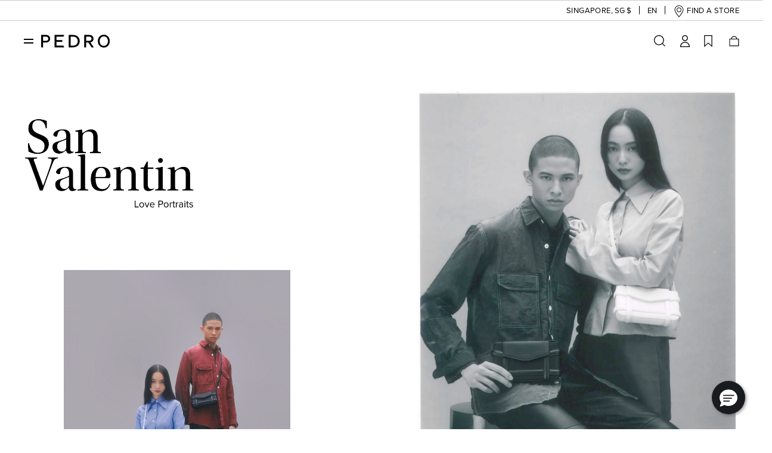

--- FILE ---
content_type: text/html;charset=UTF-8
request_url: https://www.pedroshoes.com/sg/thejournal/collections/san-valentin.html
body_size: 79829
content:
    
    












































<!DOCTYPE html>
<html lang="en" >
<head>




    <link rel="canonical" href="https://www.pedroshoes.com/sg/thejournal/collections/san-valentin.html" />








<meta charset=UTF-8>

<meta http-equiv="x-ua-compatible" content="ie=edge">

<meta name="viewport" content="width=device-width, initial-scale=1.0, maximum-scale=1.0">




<title>
    San Valentin
</title>


    
        <meta name="description" content="Find this at pedroshoes.com"
        />
    

    
        <meta name="keywords" content="Pedro" />
    




    
                <meta property="og:image" content="https://www.pedroshoes.com/on/demandware.static/-/Library-Sites-Pedro/default/dwf7355ce8/images/social-sharing/pedro-social-media-share.jpg
                    ">
    

    
                <meta property="og:description" content="Shop the official PEDRO website for the latest Men &amp;amp; Women bags, shoes &amp;amp; accessories. New styles updated weekly.
                    ">
    



<link rel="icon" href="/on/demandware.static/Sites-pd-sg-Site/-/default/dw2c4defe4/images/favicon.ico?v=9.0" type="image/x-icon" />
<link rel="shortcut icon" href="/on/demandware.static/Sites-pd-sg-Site/-/default/dw2c4defe4/images/favicon.ico?v=9.0" type="image/x-icon" />
<link rel="icon" type="image/png" sizes="196x196" href="/on/demandware.static/Sites-pd-sg-Site/-/default/dw5cef44c4/images/favicon-196x196.png?v=9.0" />
<link rel="icon" type="image/png" sizes="128x128" href="/on/demandware.static/Sites-pd-sg-Site/-/default/dwe0beee2d/images/favicon-128x128.png?v=9.0" />
<link rel="icon" type="image/png" sizes="96x96" href="/on/demandware.static/Sites-pd-sg-Site/-/default/dw38894027/images/favicon-96x96.png?v=9.0" />
<link rel="icon" type="image/png" sizes="32x32" href="/on/demandware.static/Sites-pd-sg-Site/-/default/dw15ca8ebe/images/favicon-32x32.png?v=9.0" />
<link rel="icon" type="image/png" sizes="16x16" href="/on/demandware.static/Sites-pd-sg-Site/-/default/dwcd06f611/images/favicon-16x16.png?v=9.0" />
<link rel="icon" type="image/png" sizes="192x192"  href="/on/demandware.static/Sites-pd-sg-Site/-/default/dwf670a46a/images/android-icon-192x192.png?v=9.0" />
<link rel="apple-touch-icon" sizes="180x180" href="/on/demandware.static/Sites-pd-sg-Site/-/default/dw93d4e37b/images/apple-touch-icon.png?v=9.0" />
<meta name="msapplication-TileImage" content="/on/demandware.static/Sites-pd-sg-Site/-/default/dwafdf64b9/images/ms-icon-144x144.png?v=9.0" />
<meta name="msapplication-TileColor" content="#000000" />
<meta name="theme-color" content="#000000" />


<link rel="preload" href="https://use.typekit.net/vfa3pfk.css" as="style" onload="this.onload=null;this.rel='stylesheet'">
<noscript><link rel="stylesheet" href="https://use.typekit.net/vfa3pfk.css"></noscript>

<link rel="stylesheet" href="/on/demandware.static/Sites-pd-sg-Site/-/en_SG/v1768984343904/css/global.css" />

    
        <link rel="stylesheet" href="/on/demandware.static/Sites-pd-sg-Site/-/en_SG/v1768984343904/css/editorialProductListing.css"  />


    
        <link rel="stylesheet" href="/on/demandware.static/Sites-pd-sg-Site/-/en_SG/v1768984343904/css/font-cormorant.css"  />


    
        <link rel="stylesheet" href="/on/demandware.static/Sites-pd-sg-Site/-/en_SG/v1768984343904/css/folder.css"  />




    <meta name="google-site-verification" content="-CVQSNMSKmzy69lgwTQXVfrevhl3FEau_6OxCieipdg" />



    <script type="application/ld+json">
{
  "@context": "https://schema.org",
  "@type": "Organization",
  "name": "PEDRO Singapore",
  "url": "https://www.pedroshoes.com/sg",
  "logo": "https://www.pedroshoes.com/on/demandware.static/S…s-pd-sg-Site/-/default/dw3da0b30a/images/logo.svg",
  "sameAs": [
    "https://www.facebook.com/PedroShoes",
    "https://twitter.com/pedroshoes",
    "https://www.instagram.com/pedroshoes_official/",
    "https://www.youtube.com/user/PEDROVIDEOCHANNEL",
    "https://www.pinterest.com/pedroshoes/",
    "https://www.tiktok.com/@pedroshoes_official",
    "http://www.xiaohongshu.com/user/profile/5b95da3c4c59c30001c52b40",
    "https://weibo.com/u/5985908602",
    "https://mp.weixin.qq.com/s/ar3_QHB37xUPY3Bf78eyvw"
  ]
}
</script>
<script type="application/ld+json">
{
  "@context": "https://schema.org/",
  "@type": "WebSite",
  "name": "PEDRO Singapore",
  "url": "https://www.pedroshoes.com/sg",
  "potentialAction": {
    "@type": "SearchAction",
    "target": "https://www.pedroshoes.com/sg/search?q={search_term_string}&lang=en_SG",
    "query-input": "required name=search_term_string"
  }
}
</script>



    
    <script>
    !function(f,b,e,v,n,t,s){if(f.fbq)return;n=f.fbq=function(){n.callMethod?n.callMethod.apply(n,arguments):n.queue.push(arguments)};if(!f._fbq)f._fbq=n;n.push=n;n.loaded=!0;n.version='2.0';n.queue=[];t=b.createElement(e);t.async=!0;t.src=v;s=b.getElementsByTagName(e)[0];s.parentNode.insertBefore(t,s)}(window,document,'script','//connect.facebook.net/en_US/fbevents.js');
        fbq('init', "183810862022344");
        fbq('init', "183810862022344");
        fbq('track', "PageView", {}, {'eventID':'6aa34838f7358'});
    </script>
    <noscript>
        <img height="1" width="1" style="display:none" src="https://www.facebook.com/tr?id=183810862022344&ev=PageView&noscript=1"/>
        <img height="1" width="1" style="display:none" src="https://www.facebook.com/tr?id=183810862022344&ev=PageView&noscript=1"/>
    </noscript>










    








<!--[if gt IE 9]><!-->
<script>//common/scripts.isml</script>
<script defer type="text/javascript">
    

window.preferences =
{"GPEButtonConfig":{"enableOnPDP":true,"enableOnCart":true,"enableOnCheckout":true,"enableOnMinicart":false,"deviceConfig":{"isIOS":false,"isMacOS":false,"isiPadOS":false}},"APEButtonConfig":{"enableOnPDP":true,"enableOnCart":true,"enableOnCheckout":true},"RecaptchaPublicKey":"6LepcxwUAAAAAAMGV_o12cD-MlCGVsxw0kJG1fQU","RecaptchaPublicKeyV3":"6LfgIBsaAAAAAOyrFgpT-uIwHTZjsWz2eaX96Gp5","ReCaptchaEnabled":false,"showGeoDataPopup":true,"showHpPopup":false,"isProduction":true,"siteId":"pd-sg","siteLocale":"en_SG","siteCustomerList":"Pedro","enableGonativeLocalSettings":false,"enabledKCG":false,"priceFilterSliderPD":true,"saveCustomerCredentialInKeyChainOrKeyStore":true,"gonativeSessionExpireDuration":4320,"googleTagManagerEnabled":true,"gaVersion":"GA4","googleTagManagerHeadScript":"%3C%21--%20Google%20Tag%20Manager%20--%3E%0D%0A%3Cscript%3E%28function%28w%2Cd%2Cs%2Cl%2Ci%29%7Bw%5Bl%5D%3Dw%5Bl%5D%7C%7C%5B%5D%3Bw%5Bl%5D.push%28%7B%27gtm.start%27%3A%0D%0Anew%20Date%28%29.getTime%28%29%2Cevent%3A%27gtm.js%27%7D%29%3Bvar%20f%3Dd.getElementsByTagName%28s%29%5B0%5D%2C%0D%0Aj%3Dd.createElement%28s%29%2Cdl%3Dl%21%3D%27dataLayer%27%3F%27%26l%3D%27+l%3A%27%27%3Bj.async%3Dtrue%3Bj.src%3D%0D%0A%27https%3A//www.googletagmanager.com/gtm.js%3Fid%3D%27+i+dl%3Bf.parentNode.insertBefore%28j%2Cf%29%3B%0D%0A%7D%29%28window%2Cdocument%2C%27script%27%2C%27dataLayer%27%2C%27GTM-N2JN73%27%29%3B%3C/script%3E%0D%0A%3C%21--%20End%20Google%20Tag%20Manager%20--%3E%0D%0A%3C%21--%20Clarity%20Tracking%20Code%20for%20my%20site%20--%3E%0D%0A%3Cscript%20type%3D%22text/javascript%22%3E%20%28function%28c%2Cl%2Ca%2Cr%2Ci%2Ct%2Cy%29%7B%20c%5Ba%5D%3Dc%5Ba%5D%7C%7Cfunction%28%29%7B%28c%5Ba%5D.q%3Dc%5Ba%5D.q%7C%7C%5B%5D%29.push%28arguments%29%7D%3B%20t%3Dl.createElement%28r%29%3Bt.async%3D1%3Bt.src%3D%22https%3A//www.clarity.ms/tag/%22+i%3B%20y%3Dl.getElementsByTagName%28r%29%5B0%5D%3By.parentNode.insertBefore%28t%2Cy%29%3B%20%7D%29%28window%2C%20document%2C%20%22clarity%22%2C%20%22script%22%2C%20%22hflfch0lyz%22%29%3B%20%3C/script%3E%0D%0A%3C%21--%20End%20Clarity%20Tracking%20Code%20for%20my%20site%20--%3E%0D%0A%3C%21--%20Clarity%20Tracking%20Code%20for%20my%20site%20--%3E%0D%0A%3Cscript%20type%3D%22text/javascript%22%3E%0D%0A%20%20%20%20%28function%28c%2Cl%2Ca%2Cr%2Ci%2Ct%2Cy%29%7B%0D%0A%20%20%20%20%20%20%20%20c%5Ba%5D%3Dc%5Ba%5D%7C%7Cfunction%28%29%7B%28c%5Ba%5D.q%3Dc%5Ba%5D.q%7C%7C%5B%5D%29.push%28arguments%29%7D%3B%0D%0A%20%20%20%20%20%20%20%20t%3Dl.createElement%28r%29%3Bt.async%3D1%3Bt.src%3D%22https%3A//www.clarity.ms/tag/%22+i%3B%0D%0A%20%20%20%20%20%20%20%20y%3Dl.getElementsByTagName%28r%29%5B0%5D%3By.parentNode.insertBefore%28t%2Cy%29%3B%0D%0A%20%20%20%20%7D%29%28window%2C%20document%2C%20%22clarity%22%2C%20%22script%22%2C%20%22kpmntd4w70%22%29%3B%0D%0A%3C/script%3E%0D%0A%3C%21--%20End%20Clarity%20Tracking%20Code%20for%20my%20site%20--%3E%0D%0A%3C%21--%20Vimeo%20Google%20tag%20%28gtag.js%29%20--%3E%0D%0A%3Cscript%20async%20src%3D%22https%3A//www.googletagmanager.com/gtag/js%3Fid%3DG-PDHPRFQY8L%22%3E%3C/script%3E%0D%0A%3Cscript%3E%0D%0A%20%20window.dataLayer%20%3D%20window.dataLayer%20%7C%7C%20%5B%5D%3B%0D%0A%20%20function%20gtag%28%29%7BdataLayer.push%28arguments%29%3B%7D%0D%0A%20%20gtag%28%27js%27%2C%20new%20Date%28%29%29%3B%0D%0A%20%20gtag%28%27config%27%2C%20%27G-PDHPRFQY8L%27%29%3B%0D%0A%3C/script%3E%0D%0A%3Cscript%20type%3D%22text/javascript%22%20defer%3D%22defer%22%20src%3D%22https%3A//extend.vimeocdn.com/ga4/147984836.js%22%3E%3C/script%3E%0D%0A%3C%21--%20End%20Vimeo%20Code%20for%20my%20site%20--%3E","googleTagManagerStartBodyScript":"%3C%21--%20Google%20Tag%20Manager%20%28noscript%29%20--%3E%0D%0A%3Cnoscript%3E%3Ciframe%20src%3D%22https%3A//www.googletagmanager.com/ns.html%3Fid%3DGTM-N2JN73%22%0D%0Aheight%3D%220%22%20width%3D%220%22%20style%3D%22display%3Anone%3Bvisibility%3Ahidden%22%3E%3C/iframe%3E%3C/noscript%3E%0D%0A%3C%21--%20End%20Google%20Tag%20Manager%20%28noscript%29%20--%3E%0D%0A%3C%21--%20Clarity%20Tracking%20Code%20for%20my%20site%20--%3E%0D%0A%3Cscript%20type%3D%22text/javascript%22%3E%20%28function%28c%2Cl%2Ca%2Cr%2Ci%2Ct%2Cy%29%7B%20c%5Ba%5D%3Dc%5Ba%5D%7C%7Cfunction%28%29%7B%28c%5Ba%5D.q%3Dc%5Ba%5D.q%7C%7C%5B%5D%29.push%28arguments%29%7D%3B%20t%3Dl.createElement%28r%29%3Bt.async%3D1%3Bt.src%3D%22https%3A//www.clarity.ms/tag/%22+i%3B%20y%3Dl.getElementsByTagName%28r%29%5B0%5D%3By.parentNode.insertBefore%28t%2Cy%29%3B%20%7D%29%28window%2C%20document%2C%20%22clarity%22%2C%20%22script%22%2C%20%22hflfch0lyz%22%29%3B%20%3C/script%3E%0D%0A%3C%21--%20End%20Clarity%20Tracking%20Code%20for%20my%20site%20--%3E%0D%0A%3C%21--%20Clarity%20Tracking%20Code%20for%20my%20site%20--%3E%0D%0A%3Cscript%20type%3D%22text/javascript%22%3E%0D%0A%20%20%20%20%28function%28c%2Cl%2Ca%2Cr%2Ci%2Ct%2Cy%29%7B%0D%0A%20%20%20%20%20%20%20%20c%5Ba%5D%3Dc%5Ba%5D%7C%7Cfunction%28%29%7B%28c%5Ba%5D.q%3Dc%5Ba%5D.q%7C%7C%5B%5D%29.push%28arguments%29%7D%3B%0D%0A%20%20%20%20%20%20%20%20t%3Dl.createElement%28r%29%3Bt.async%3D1%3Bt.src%3D%22https%3A//www.clarity.ms/tag/%22+i%3B%0D%0A%20%20%20%20%20%20%20%20y%3Dl.getElementsByTagName%28r%29%5B0%5D%3By.parentNode.insertBefore%28t%2Cy%29%3B%0D%0A%20%20%20%20%7D%29%28window%2C%20document%2C%20%22clarity%22%2C%20%22script%22%2C%20%22kpmntd4w70%22%29%3B%0D%0A%3C/script%3E%0D%0A%3C%21--%20End%20Clarity%20Tracking%20Code%20for%20my%20site%20--%3E","googleTagManagerEndBodyScript":null,"segmentAnalyticsEnabled":true,"segmentAnalyticsConfig":{"isEnabled":true,"enabledEventTypes":{"page":false,"track":true,"identify":true,"reset":true}},"segmentAnalyticsHeaderScript":"%21function%28%29%7Bvar%20i%3D%22analytics%22%2Canalytics%3Dwindow%5Bi%5D%3Dwindow%5Bi%5D%7C%7C%5B%5D%3Bif%28%21analytics.initialize%29if%28analytics.invoked%29window.console%26%26console.error%26%26console.error%28%22Segment%20snippet%20included%20twice.%22%29%3Belse%7Banalytics.invoked%3D%210%3Banalytics.methods%3D%5B%22trackSubmit%22%2C%22trackClick%22%2C%22trackLink%22%2C%22trackForm%22%2C%22pageview%22%2C%22identify%22%2C%22reset%22%2C%22group%22%2C%22track%22%2C%22ready%22%2C%22alias%22%2C%22debug%22%2C%22page%22%2C%22screen%22%2C%22once%22%2C%22off%22%2C%22on%22%2C%22addSourceMiddleware%22%2C%22addIntegrationMiddleware%22%2C%22setAnonymousId%22%2C%22addDestinationMiddleware%22%2C%22register%22%5D%3Banalytics.factory%3Dfunction%28e%29%7Breturn%20function%28%29%7Bif%28window%5Bi%5D.initialized%29return%20window%5Bi%5D%5Be%5D.apply%28window%5Bi%5D%2Carguments%29%3Bvar%20n%3DArray.prototype.slice.call%28arguments%29%3Bif%28%5B%22track%22%2C%22screen%22%2C%22alias%22%2C%22group%22%2C%22page%22%2C%22identify%22%5D.indexOf%28e%29%3E-1%29%7Bvar%20c%3Ddocument.querySelector%28%22link%5Brel%3D%27canonical%27%5D%22%29%3Bn.push%28%7B__t%3A%22bpc%22%2Cc%3Ac%26%26c.getAttribute%28%22href%22%29%7C%7Cvoid%200%2Cp%3Alocation.pathname%2Cu%3Alocation.href%2Cs%3Alocation.search%2Ct%3Adocument.title%2Cr%3Adocument.referrer%7D%29%7Dn.unshift%28e%29%3Banalytics.push%28n%29%3Breturn%20analytics%7D%7D%3Bfor%28var%20n%3D0%3Bn%3Canalytics.methods.length%3Bn++%29%7Bvar%20key%3Danalytics.methods%5Bn%5D%3Banalytics%5Bkey%5D%3Danalytics.factory%28key%29%7Danalytics.load%3Dfunction%28key%2Cn%29%7Bvar%20t%3Ddocument.createElement%28%22script%22%29%3Bt.type%3D%22text/javascript%22%3Bt.async%3D%210%3Bt.setAttribute%28%22data-global-segment-analytics-key%22%2Ci%29%3Bt.src%3D%22https%3A//cdn.segment.com/analytics.js/v1/%22%20+%20key%20+%20%22/analytics.min.js%22%3Bvar%20r%3Ddocument.getElementsByTagName%28%22script%22%29%5B0%5D%3Br.parentNode.insertBefore%28t%2Cr%29%3Banalytics._loadOptions%3Dn%7D%3Banalytics._writeKey%3D%22dkCCjnMQTaxkrBFqIcaaE2xYoCSnjVqn%22%3B%3Banalytics.SNIPPET_VERSION%3D%225.2.0%22%3B%0D%0A%20%20analytics.load%28%22dkCCjnMQTaxkrBFqIcaaE2xYoCSnjVqn%22%29%3B%0D%0A%20%20%7D%7D%28%29%3B","googleAutofillEnabled":true,"googleAddressApiKey":"AIzaSyCBzPjcaBDEGJ6wJWcnZrTTx1tQhXP2htw","mobileAppRequest":null,"enhancedMatch":"","lineShoppingCookiePeriod":30,"afterpayIsEnabled":false,"rakutenAffiliate":"RANaffiliates","storeInventoryEnabled":true,"preorderEnabled":true,"sterlingEnabled":true,"brazeData":{"isBrazeEnabled":true,"apiKey":"25d92576-c5a3-446e-9df5-86662e895fd2","endpoint":"sdk.iad-05.braze.com","isBrazeWebPushEnabled":true},"brazeNotifications":{"isBrazeNotificationEnabled":false,"isDesktopBrazeNotificationEnabled":false,"isMobileBrazeNotificationEnabled":false,"hasBrazeCustomerSubscriptionEnabled":true},"isVisenzeEnabled":true,"visenzeConfig":{"appKey":"ebdc6634fc4b0cbd507929ee393bc1da","placementId":"7075","productLimit":20,"searchTipMaxShowTimes":10},"page404RedirectTime":3,"postcodeLookupEnabled":true,"gonativeRememberMeConfig":{"iosOs":["iOS","iPadOS"],"androidOs":["Android"],"iosappVersion":41,"androidAppVersionCode":92},"liveChatPreferences":{"baseCoreURL":"https://ckdomain-production.my.salesforce.com","communityEndpointURL":"https://production-ckliveagent.secure.force.com/liveAgentSetupFlow","gslbBaseURL":"https://service.force.com","orgId":"00D6F000001oAMe","eswConfigDevName":"PD_Agents","baseLiveAgentContentURL":"https://c.la2-c1-ukb.salesforceliveagent.com/content","deploymentId":"5726F000000bm0Z","buttonId":"5732s000000Gmai","baseLiveAgentURL":"https://d.la2-c1-ukb.salesforceliveagent.com/chat","eswLiveAgentDevName":"PD_Agents","isOfflineSupportEnabled":true,"isKakaoTalkEnabled":false,"mainScriptUrl":"https://ckdomain-production.my.site.com/ESWPDMIAW1748946203793/assets/js/bootstrap.min.js","fallbackScriptUrl":"https://ckdomain-production.my.salesforce.com/embeddedservice/5.0/esw.min.js","retailEnquiryId":"5732s000000Gmai"},"votingPagePreferences":{"isVotingEnabled":false,"voteStartFrom":"01/21/2026 17:12:37","votingEndsOn":"01/21/2026 17:12:37"},"nuveiIsEnabled":true,"isApplepayEnabled":true,"googlePay":{"configs":{}},"googlePayExpress":{"isEnabled":true,"merchantId":"BCR2DN4TXC33DPD4","gatewayMerchantId":"nuveidigital","configs":{"apiVersion":2,"apiVersionMinor":0,"allowCreditCards":true,"allowPrepaidCards":false,"allowedCardAuthMethods":["PAN_ONLY","CRYPTOGRAM_3DS"],"allowedCardNetworks":["AMEX","DISCOVER","INTERAC","JCB","MASTERCARD","VISA"],"assuranceDetailsRequired":false,"billingAddressRequired":false,"billingAddressParameters":{"format":"FULL","phoneNumberRequired":false},"checkoutOption":"COMPLETE_IMMEDIATE_PURCHASE","gateway":"nuveidigital","merchantName":"Google Pay webSDK","tokenizationType":"PAYMENT_GATEWAY","totalPriceStatus":"FINAL","googlePayEnv":"PRODUCTION","buttonColor":"black","buttonType":"plain","buttonSizeMode":"fill"}},"siteCurrency":"SGD","currencyCustomFont":false,"IsPDPImageZoomEnabled":true,"showRevampedPDP":true,"isEmailSuggestionsEnabled":true,"emailDomainSuggestions":["gmail.com","yahoo.com","hotmail.com","icloud.com","qq.com","outlook.com","naver.com","live.com","163.com","ymail.com","msn.com","aol.com","rocketmail.com","126.com","yahoo.com.sg","live.com.sg","hotmail.com.sg","outlook.sg","singnet.com.sg"],"disableCookiePopupForIOS":true,"isEnabledCookieBottomPopup":true,"EnablePlpRolloverImage":true,"enableDeleteAccountCTA":["Web","Androidapp","IOSapp"],"isAndroidApp":"gonative android","isIOSApp":"gonative ios","languageCode":"en","locale":"en-SG","pdpEinsteinRecommenderEnabled":{"isEnabled":true,"x_cq_client_id":"0715491c-18fb-47b4-9290-fcc05167896b","realm":"bcwj","style_it_with":{"endPoint":"bcwj-pd-sg/StyleItWith-PDP","renderTemplate":"product/components/einsteinRecommender/pdpStyleItWith","maxTilesCount":5},"default":{"endPoint":"bcwj-pd-sg/Product_Affinity_PEDRO_PDP","renderTemplate":"product/components/einsteinRecommender/pdpYouMayAlsoLike"}},"isFingerprintEnabled":true,"isFingerprintShouldBeInjected":true,"isActiveSortSize":false};
window.urls =
{"staticPublicPath":"/on/demandware.static/Sites-pd-sg-Site/-/en_SG/v1768984343904","jsPublicPath":"/on/demandware.static/Sites-pd-sg-Site/-/en_SG/v1768984343904/js/","LocatorDependencies":"/on/demandware.store/Sites-pd-sg-Site/en_SG/Locator-GetDependencies","CheckoutSaveAddress":"/on/demandware.store/Sites-pd-sg-Site/en_SG/CheckoutServices-SaveAddress","SaveAddress":"/on/demandware.store/Sites-pd-sg-Site/en_SG/Address-SaveAddress","GetAddressData":"/on/demandware.store/Sites-pd-sg-Site/en_SG/Address-GetAddressData","GetAddressForm":"/on/demandware.store/Sites-pd-sg-Site/en_SG/Address-GetAddressForm","DeleteAddress":"/on/demandware.store/Sites-pd-sg-Site/en_SG/Address-DeleteAddress","AddressDefaultShortcut":"/on/demandware.store/Sites-pd-sg-Site/en_SG/Address-DefaultShortcut","PaymentDefaultShortcut":"/on/demandware.store/Sites-pd-sg-Site/en_SG/PaymentInstruments-DefaultShortcut","DeletePayment":"/on/demandware.store/Sites-pd-sg-Site/en_SG/PaymentInstruments-DeletePayment","GetCountryCode":"/on/demandware.store/Sites-pd-sg-Site/en_SG/Locator-CountryCode","GetZipCodesPatterns":"/on/demandware.store/Sites-pd-sg-Site/en_SG/Locator-ZipCodesPatterns","contentInclude":"/on/demandware.store/Sites-pd-sg-Site/en_SG/Page-Content","geoData":"/on/demandware.store/Sites-pd-sg-Site/en_SG/Locator-GeoData","locale":"/on/demandware.store/Sites-pd-sg-Site/en_SG/Page-SetLocale","productVariation":"/on/demandware.store/Sites-pd-sg-Site/en_SG/Product-Variation","showQuickView":"/on/demandware.store/Sites-pd-sg-Site/en_SG/Product-ShowQuickView","visualSearchAndGeoData":"/on/demandware.store/Sites-pd-sg-Site/en_SG/Page-VisualSearchAndGeoData","fontCormorantCSS":"/on/demandware.static/Sites-pd-sg-Site/-/en_SG/v1768984343904/css/font-cormorant.css","videoNotSupportedImgURL":"/on/demandware.static/Sites-pd-sg-Site/-/en_SG/v1768984343904/images/video_placeholder.png","adyenGetPayment":"/on/demandware.store/Sites-pd-sg-Site/en_SG/Adyen-GetPaymentMethods","cartShow":"/sg/cart","notifyMeShow":"/on/demandware.store/Sites-pd-sg-Site/en_SG/NotifyMe-Show","cartUpdateTotals":"/on/demandware.store/Sites-pd-sg-Site/en_SG/Cart-UpdateTotals","addCustomerSuggestion":"/on/demandware.store/Sites-pd-sg-Site/en_SG/SearchServices-AddSuggestion","homeShow":"/sg","miniCartShow":"/on/demandware.store/Sites-pd-sg-Site/en_SG/Cart-MiniCartShow","addToWishlist":"/on/demandware.store/Sites-pd-sg-Site/en_SG/Wishlist-AddProduct","minicartAddProduct":"/on/demandware.store/Sites-pd-sg-Site/en_SG/Cart-MiniCartShowAddedProduct","CYBFingerprint":"/on/demandware.store/Sites-pd-sg-Site/en_SG/CYBDeviceFingerprint-GetFingerprint","ugcInstagramPage":"/sg/shop-our-instagram.html","ugcTileShow":"/on/demandware.store/Sites-pd-sg-Site/en_SG/UGCGallery-Tile","ugcGalleryList":"/on/demandware.store/Sites-pd-sg-Site/en_SG/UGCGallery-List"};
window.resources =
{"notifyMe":"Notify me","notifyMeTitle":"Notify Me When Available","notifyMePlpButtonText":"Notify me when available","modelFilterHeaderTitle":"Filter","modelFilterResetTitle":"Clear Filters","modelFilterApplyTitle":"Show Results","readMore":"Read More","showLess":"Show Less","studentEmailDomainError":"Invalid email address. Please use your student email address.","hidedetails":"Hide item details","viewdetails":"View item details","videoNotSupported":"Your browser does not support HTML5 video.<br> Click <a href=\"{0}\" target=\"_blank\" class=\"text-underlined\">here</a> to view this video.","shippingMethodEditlabel":"Edit Time Slot","shippingDefault":"Use this as my default shipping address","shippingDefaultChosen":"This is your default shipping address","billingDefault":"Use this as my default billing address","billingDefaultChosen":"This is your default billing address","linkEdit":"Edit","deliveryaddress":"Delivery address","deliveryaddressadd":"Add a new delivery address","deliveryaddressedit":"Edit delivery address","estimateDeliveryDate":"Estimated Delivery Date:","addressSelect":"Select an address","paymentDefaultLabel":"Use this as my default payment method","paymentDefaultLabelChosen":"This is your default payment method","cardExpLabel":"Exp:","cardEndingLabel":"Ending in","back":"Back","checkInStore":"Check In-Store Availability","shippingSlotsEditButton":"EDIT MY DELIVERY METHOD","geoIpModalText":"Looks like you're shopping from <span class=\"font-weight-demi\">{0}</span>","geoIpModalButtonText":"Visit PEDRO {0}","geoIpModalLink":"No, stay on this site","continueShopping":"Continue Shopping","cartMixedBundles":"Pre-order items cannot be checked out with other items. Only 1 pre-order item can be checked out at a time. Please <a href=\"{0}\"><u>edit your bag</u></a> to continue.","bonusProductWarning":"Please note that gifts with purchase can only be checked out with non-preorder items.","goToCart":"Go to Shopping Bag","labelItem":"item","labelItems":"items","labelNew":"NEW","taxidLabel":"label.taxid","branchLabel":"Branch:","inStoreOnlineExclusive":"This item is an Online Exclusive and is not available in all stores. Shop this online.","labelItemProduct":"Item No.","outOfStockModalTitle":"Out of Stock","outOfStockModalBody":"Some of the items you selected are currently unavailable. <br class=\"js-modal-text_newline\">Please revise your shopping bag.","outOfStockModalButton":"BACK TO SHOPPING BAG","socialShareEmailsubject":"Take a look at this from PEDRO","socialShareWhatsappSubject":"Hey! Check this out at PEDRO","socialSharelinechatSubject":"Hey! Check this out at PEDRO","productSizeErrorMsg":"Please select a size","invalidEmailMsg":"Please enter a valid email","maxQtyMsg":"You have reached the maximum quantity ({0}) for this product","checkAvailability":"Check In-Store Availability","findInStore":"Shop in Store","stockLevelMsg":"Stock levels are approximately due to real-time purchases in store.","storeContactMsg":"Please contact our stores for more information.","noSizeError":"Please select a size","whatsapp":"WhatsApp","linechat":"LINE Chat","sizeText":"Size","shopTheLook":"SHOP THE LOOK","loadMoreText":"Load More","loadMoreTextlint":"View More","viewMore":"View More","viewMoreRevampedPlp":"View more"};

</script>

<script defer type="text/javascript" src="/on/demandware.static/Sites-pd-sg-Site/-/en_SG/v1768984343904/js/fonts.js"></script>
<script defer type="text/javascript" src="/on/demandware.static/Sites-pd-sg-Site/-/en_SG/v1768984343904/js/jquery.min.js"></script>
<script defer type="text/javascript" src="/on/demandware.static/Sites-pd-sg-Site/-/en_SG/v1768984343904/js/thirdParty.js"></script>
<script defer type="text/javascript" src="/on/demandware.static/Sites-pd-sg-Site/-/en_SG/v1768984343904/js/main.js"></script>
<script defer type="text/javascript" src="/on/demandware.static/Sites-pd-sg-Site/-/en_SG/v1768984343904/js/popup.js"></script>
<script defer type="text/javascript" src="/on/demandware.static/Sites-pd-sg-Site/-/en_SG/v1768984343904/js/analytics.js"></script>


    
        <script defer type="text/javascript" src="/on/demandware.static/Sites-pd-sg-Site/-/en_SG/v1768984343904/js/homepageSliders.js"
            
        >
        </script>
    

    
        <script defer type="text/javascript" src="/on/demandware.static/Sites-pd-sg-Site/-/en_SG/v1768984343904/js/shopTheCollection.js"
            
        >
        </script>
    

    
        <script defer type="text/javascript" src="/on/demandware.static/Sites-pd-sg-Site/-/en_SG/v1768984343904/js/folder.js"
            
        >
        </script>
    






<script type="text/javascript" src="https://www.google.com/recaptcha/api.js?hl=en&render=6LfgIBsaAAAAAOyrFgpT-uIwHTZjsWz2eaX96Gp5" async defer></script>
<script type="text/javascript">
    function gonative_onesignal_info(info) {
        window.oneSignalInfo = info;
    }
</script>

    <script src="https://merchant.cdn.hoolah.co/77357a3a-c16a-50ec-acf8-586e8e09dfb9/hoolah-library.js" defer></script>


<script defer src="/on/demandware.static/Sites-pd-sg-Site/-/en_SG/v1768984343904/js/serviceWorker.js"></script>


    <script type="text/javascript">
        +function(a,p,P,b,y){a.braze={};a.brazeQueue=[];for(var s="BrazeSdkMetadata DeviceProperties Card Card.prototype.dismissCard Card.prototype.removeAllSubscriptions Card.prototype.removeSubscription Card.prototype.subscribeToClickedEvent Card.prototype.subscribeToDismissedEvent Card.fromContentCardsJson Banner CaptionedImage ClassicCard ControlCard ContentCards ContentCards.prototype.getUnviewedCardCount Feed Feed.prototype.getUnreadCardCount ControlMessage InAppMessage InAppMessage.SlideFrom InAppMessage.ClickAction InAppMessage.DismissType InAppMessage.OpenTarget InAppMessage.ImageStyle InAppMessage.Orientation InAppMessage.TextAlignment InAppMessage.CropType InAppMessage.prototype.closeMessage InAppMessage.prototype.removeAllSubscriptions InAppMessage.prototype.removeSubscription InAppMessage.prototype.subscribeToClickedEvent InAppMessage.prototype.subscribeToDismissedEvent InAppMessage.fromJson FullScreenMessage ModalMessage HtmlMessage SlideUpMessage User User.Genders User.NotificationSubscriptionTypes User.prototype.addAlias User.prototype.addToCustomAttributeArray User.prototype.addToSubscriptionGroup User.prototype.getUserId User.prototype.incrementCustomUserAttribute User.prototype.removeFromCustomAttributeArray User.prototype.removeFromSubscriptionGroup User.prototype.setCountry User.prototype.setCustomLocationAttribute User.prototype.setCustomUserAttribute User.prototype.setDateOfBirth User.prototype.setEmail User.prototype.setEmailNotificationSubscriptionType User.prototype.setFirstName User.prototype.setGender User.prototype.setHomeCity User.prototype.setLanguage User.prototype.setLastKnownLocation User.prototype.setLastName User.prototype.setPhoneNumber User.prototype.setPushNotificationSubscriptionType InAppMessageButton InAppMessageButton.prototype.removeAllSubscriptions InAppMessageButton.prototype.removeSubscription InAppMessageButton.prototype.subscribeToClickedEvent FeatureFlag FeatureFlag.prototype.getStringProperty FeatureFlag.prototype.getNumberProperty FeatureFlag.prototype.getBooleanProperty automaticallyShowInAppMessages destroyFeed hideContentCards showContentCards showFeed showInAppMessage toggleContentCards toggleFeed changeUser destroy getDeviceId initialize isPushBlocked isPushPermissionGranted isPushSupported logCardClick logCardDismissal logCardImpressions logContentCardImpressions logContentCardClick logContentCardsDisplayed logCustomEvent logFeedDisplayed logInAppMessageButtonClick logInAppMessageClick logInAppMessageHtmlClick logInAppMessageImpression logPurchase openSession requestPushPermission removeAllSubscriptions removeSubscription requestContentCardsRefresh requestFeedRefresh refreshFeatureFlags requestImmediateDataFlush enableSDK isDisabled setLogger setSdkAuthenticationSignature addSdkMetadata disableSDK subscribeToContentCardsUpdates subscribeToFeedUpdates subscribeToInAppMessage subscribeToSdkAuthenticationFailures toggleLogging unregisterPush wipeData handleBrazeAction subscribeToFeatureFlagsUpdates getAllFeatureFlags".split(" "),i=0;i<s.length;i++){for(var m=s[i],k=a.braze,l=m.split("."),j=0;j<l.length-1;j++)k=k[l[j]];k[l[j]]=(new Function("return function "+m.replace(/\./g,"_")+"(){window.brazeQueue.push(arguments); return true}"))()}window.braze.getCachedContentCards=function(){return new window.braze.ContentCards};window.braze.getCachedFeed=function(){return new window.braze.Feed};window.braze.getUser=function(){return new window.braze.User};window.braze.getFeatureFlag=function(){return new window.braze.FeatureFlag};(y=p.createElement(P)).type='text/javascript';
            y.src='https://js.appboycdn.com/web-sdk/6.0/braze.min.js';
            y.async=1;(b=p.getElementsByTagName(P)[0]).parentNode.insertBefore(y,b)
        }(window,document,'script');
    </script>
    <script defer src="/on/demandware.static/Sites-pd-sg-Site/-/en_SG/v1768984343904/js/brazeAnalytics.js" defer></script>



    <input type="hidden" name="updateSessionActionUrl" id="updateSessionActionUrl"  value="/on/demandware.store/Sites-pd-sg-Site/en_SG/GoNative-UpdateCustomerSession"  />
    <script defer type="text/javascript" src="/on/demandware.static/Sites-pd-sg-Site/-/en_SG/v1768984343904/js/gonativeScript.js"></script>
    <script>
/**
 * created a closure for storing email address from gonative keychain
 */
function createEmailStorage() {
    let storedEmail = null;

    return {
        getEmail: function() {
        return storedEmail;
        },
        setEmail: function(email) {
        storedEmail = email;
        },
        clearEmail: function() {
        storedEmail = null;
        }
    };
}

const emailStorage = createEmailStorage();

/**
 * update user session for android device
 *
 *@param {string} email - email
 *@param {string} password -password
 *@param {string} siteId -siteId
 */
function updateAndroidSession(email, password, siteId) {
    // Call ajax request to get the session of customer
    const requestData = {
        email,
        password,
        siteId
    };
    $.ajax({
        url: $('#updateSessionActionUrl').val(),
        method: 'POST',
        data: requestData,
        success(result) {
            if (result.success) {
                const today = new Date();
                const loginTime = today.getTime();
                const customSetProtocolUrl = "gonative://localpreferences/keychain/set?key=" + "ck_login_time_" + window.preferences.siteCustomerList + "&value=" + encodeURIComponent(loginTime) + "&statuscallback=updateLoginTimeCallback";
                executeCustomProtocol(customSetProtocolUrl);
            }
        },
    });
}

/**
 * get stored password key Chain Values
 *
 * @param {Object} result -result from keystore
 */
function cbReadPasswordAndroid(result) {
    var email = emailStorage.getEmail();
    let password = '';
    if (result.status === 'success') {
        password = result.data;
    }
    if (
        email.trim().length !== 0 &&
        password.trim().length !== 0 &&
        window.preferences.siteId
    ) {
        updateAndroidSession(email.trim(), password.trim(), window.preferences.siteId);
    }
    emailStorage.clearEmail();
}

/**
 * get stored email key Chain Values
 *
 * @param {Object} result -result from keystore
 */
function cbReadEmailAndroid(result) {
    let email = '';
    let password = '';
    if (result.status === 'success') {
        email = result.data;
        emailStorage.setEmail(JSON.stringify(email));
        var customGetProtocolUrl = 'gonative://localpreferences/keychain/get?key=' + "password_ck_" + window.preferences.siteCustomerList + '&callback=cbReadPasswordAndroid';
        executeCustomProtocol(customGetProtocolUrl);
    }
}

/**
 * call back handler for getter method for key  ck_login_site_type
 *
 * @param {Object} result -result from keystore/keychain
 */
function cbReadLoginTypeAndroid(result) {
    if (result.status && result.data && result.data === window.preferences.siteCustomerList) {
        //window.gonative.webview.clearCache();
        var customGetProtocolUrl = 'gonative://localpreferences/keychain/get?key=' + "email_ck_" + window.preferences.siteCustomerList + '&callback=cbReadEmailAndroid';
        executeCustomProtocol(customGetProtocolUrl);
    }
}

/**
 * call back handler for getter method for key  ck_login_time_
 *
 * @param {Object} result -result from keystore/keychain
 */
function cbReadtimeAndroid(result) {
    if (result.status) {
        const loginTime = Number(result.data);
        const currentTime = new Date().getTime();
        let differenceInHours = 0;
        const differenceInTime = currentTime - loginTime;
        if (!Number.isNaN(differenceInTime)) {
            differenceInHours = differenceInTime / (1000 * 3600);
        }
        if (differenceInHours > Number(window.preferences.gonativeSessionExpireDuration)) {
            var customDeleteProtocolUrl = 'gonative://localpreferences/keychain/delete?key=' + "ck_login_time_" + window.preferences.siteCustomerList;
            executeCustomProtocol(customDeleteProtocolUrl);
            customDeleteProtocolUrl = 'gonative://localpreferences/keychain/delete?key=' + "email_ck_" + window.preferences.siteCustomerList;
            executeCustomProtocol(customDeleteProtocolUrl);
            customDeleteProtocolUrl = 'gonative://localpreferences/keychain/delete?key=' + "password_ck_" + window.preferences.siteCustomerList;
            executeCustomProtocol(customDeleteProtocolUrl);
            customDeleteProtocolUrl = 'gonative://localpreferences/keychain/delete?key=' + "ck_login_site_type_" + window.preferences.siteCustomerList;
            executeCustomProtocol(customDeleteProtocolUrl);
        } else {
            var customgetProtocolUrl = 'gonative://localpreferences/keychain/get?key=' + "ck_login_site_type_" + window.preferences.siteCustomerList + '&callback=cbReadLoginTypeAndroid';
            executeCustomProtocol(customgetProtocolUrl);
        }
    }
}

/**
 * function to open protocol url in iframe and remove this
 * @param {string} customProtocolUrl - protocol url
 */
function executeCustomProtocol(customProtocolUrl) {
    // Create an iframe element
    let iframe = document.createElement('iframe');
    // Set the iframe source to the custom protocol URL
    iframe.src = customProtocolUrl;
    iframe.id = 'gonative-iframe';
    //Set the iframe height to 0
    iframe.style.height = 0;
    // Set the iframe width to 0
    iframe.style.width = 0;
    // Set the iframe style to hide it
    iframe.style.display = 'none';
    // Append the iframe to the document body
    document.body.appendChild(iframe);
    // Remove the iframe
    iframe = document.getElementById('gonative-iframe');
    document.body.removeChild(iframe);
}

var updateLoginTimeCallback = function(result) {
    window.location.reload();
}

function startAutoLoginCheck() {
    if (window.preferences.saveCustomerCredentialInKeyChainOrKeyStore && window.preferences.enableGonativeLocalSettings && document.getElementsByClassName('updateLoggedinCustomerSession').length > 0) {

        const gonativeSessionTimeOut = window.preferences.gonativeSessionExpireDuration;
        if (Number(gonativeSessionTimeOut) !== 'NaN' && Number(gonativeSessionTimeOut) >= 0) {
            var customSetProtocolUrl = 'gonative://localpreferences/keychain/get?key=' + "ck_login_time_" + window.preferences.siteCustomerList + '&callback=cbReadtimeAndroid';
            executeCustomProtocol(customSetProtocolUrl);
        } else {
            var customSetProtocolUrl = 'gonative://localpreferences/keychain/get?key=' + "ck_login_site_type_" + window.preferences.siteCustomerList + '&callback=cbReadLoginTypeAndroid';
            executeCustomProtocol(customSetProtocolUrl);

        }

    }
}

window.addEventListener('DOMContentLoaded', () => {
    if (navigator.userAgent.indexOf('gonative android') > -1) {
        var customSetProtocolUrl = 'gonative://run/median_device_info?callback=deviceinfoCallback';
        executeCustomProtocol(customSetProtocolUrl);
    }
});

var deviceInfo = null;

var deviceinfoCallback = function(deviceInfo) {
    if (deviceInfo) {
        var gonativeRememberMeConfig = window.preferences.gonativeRememberMeConfig;
        if (navigator.userAgent.indexOf('gonative android') > -1 && gonativeRememberMeConfig && gonativeRememberMeConfig.androidOs && gonativeRememberMeConfig.androidAppVersionCode) {
            window.preferences.enableGonativeLocalSettings = (gonativeRememberMeConfig.androidOs.indexOf(deviceInfo.os) > -1 && deviceInfo.appVersionCode > gonativeRememberMeConfig.androidAppVersionCode);
        }

        startAutoLoginCheck();
    }
}
</script>



    <script defer type="text/javascript" src="/on/demandware.static/Sites-pd-sg-Site/-/en_SG/v1768984343904/js/visenzeEvents.js"></script>


<!--<![endif]-->
<script type="text/javascript">//<!--
/* <![CDATA[ (head-active_data.js) */
var dw = (window.dw || {});
dw.ac = {
    _analytics: null,
    _events: [],
    _category: "",
    _searchData: "",
    _anact: "",
    _anact_nohit_tag: "",
    _analytics_enabled: "true",
    _timeZone: "Asia/Singapore",
    _capture: function(configs) {
        if (Object.prototype.toString.call(configs) === "[object Array]") {
            configs.forEach(captureObject);
            return;
        }
        dw.ac._events.push(configs);
    },
	capture: function() { 
		dw.ac._capture(arguments);
		// send to CQ as well:
		if (window.CQuotient) {
			window.CQuotient.trackEventsFromAC(arguments);
		}
	},
    EV_PRD_SEARCHHIT: "searchhit",
    EV_PRD_DETAIL: "detail",
    EV_PRD_RECOMMENDATION: "recommendation",
    EV_PRD_SETPRODUCT: "setproduct",
    applyContext: function(context) {
        if (typeof context === "object" && context.hasOwnProperty("category")) {
        	dw.ac._category = context.category;
        }
        if (typeof context === "object" && context.hasOwnProperty("searchData")) {
        	dw.ac._searchData = context.searchData;
        }
    },
    setDWAnalytics: function(analytics) {
        dw.ac._analytics = analytics;
    },
    eventsIsEmpty: function() {
        return 0 == dw.ac._events.length;
    }
};
/* ]]> */
// -->
</script>
<script type="text/javascript">//<!--
/* <![CDATA[ (head-cquotient.js) */
var CQuotient = window.CQuotient = {};
CQuotient.clientId = 'bcwj-pd-sg';
CQuotient.realm = 'BCWJ';
CQuotient.siteId = 'pd-sg';
CQuotient.instanceType = 'prd';
CQuotient.locale = 'en_SG';
CQuotient.fbPixelId = '__UNKNOWN__';
CQuotient.activities = [];
CQuotient.cqcid='';
CQuotient.cquid='';
CQuotient.cqeid='';
CQuotient.cqlid='';
CQuotient.apiHost='api.cquotient.com';
/* Turn this on to test against Staging Einstein */
/* CQuotient.useTest= true; */
CQuotient.useTest = ('true' === 'false');
CQuotient.initFromCookies = function () {
	var ca = document.cookie.split(';');
	for(var i=0;i < ca.length;i++) {
	  var c = ca[i];
	  while (c.charAt(0)==' ') c = c.substring(1,c.length);
	  if (c.indexOf('cqcid=') == 0) {
		CQuotient.cqcid=c.substring('cqcid='.length,c.length);
	  } else if (c.indexOf('cquid=') == 0) {
		  var value = c.substring('cquid='.length,c.length);
		  if (value) {
		  	var split_value = value.split("|", 3);
		  	if (split_value.length > 0) {
			  CQuotient.cquid=split_value[0];
		  	}
		  	if (split_value.length > 1) {
			  CQuotient.cqeid=split_value[1];
		  	}
		  	if (split_value.length > 2) {
			  CQuotient.cqlid=split_value[2];
		  	}
		  }
	  }
	}
}
CQuotient.getCQCookieId = function () {
	if(window.CQuotient.cqcid == '')
		window.CQuotient.initFromCookies();
	return window.CQuotient.cqcid;
};
CQuotient.getCQUserId = function () {
	if(window.CQuotient.cquid == '')
		window.CQuotient.initFromCookies();
	return window.CQuotient.cquid;
};
CQuotient.getCQHashedEmail = function () {
	if(window.CQuotient.cqeid == '')
		window.CQuotient.initFromCookies();
	return window.CQuotient.cqeid;
};
CQuotient.getCQHashedLogin = function () {
	if(window.CQuotient.cqlid == '')
		window.CQuotient.initFromCookies();
	return window.CQuotient.cqlid;
};
CQuotient.trackEventsFromAC = function (/* Object or Array */ events) {
try {
	if (Object.prototype.toString.call(events) === "[object Array]") {
		events.forEach(_trackASingleCQEvent);
	} else {
		CQuotient._trackASingleCQEvent(events);
	}
} catch(err) {}
};
CQuotient._trackASingleCQEvent = function ( /* Object */ event) {
	if (event && event.id) {
		if (event.type === dw.ac.EV_PRD_DETAIL) {
			CQuotient.trackViewProduct( {id:'', alt_id: event.id, type: 'raw_sku'} );
		} // not handling the other dw.ac.* events currently
	}
};
CQuotient.trackViewProduct = function(/* Object */ cqParamData){
	var cq_params = {};
	cq_params.cookieId = CQuotient.getCQCookieId();
	cq_params.userId = CQuotient.getCQUserId();
	cq_params.emailId = CQuotient.getCQHashedEmail();
	cq_params.loginId = CQuotient.getCQHashedLogin();
	cq_params.product = cqParamData.product;
	cq_params.realm = cqParamData.realm;
	cq_params.siteId = cqParamData.siteId;
	cq_params.instanceType = cqParamData.instanceType;
	cq_params.locale = CQuotient.locale;
	
	if(CQuotient.sendActivity) {
		CQuotient.sendActivity(CQuotient.clientId, 'viewProduct', cq_params);
	} else {
		CQuotient.activities.push({activityType: 'viewProduct', parameters: cq_params});
	}
};
/* ]]> */
// -->
</script>
<!-- Demandware Apple Pay -->

<style type="text/css">ISAPPLEPAY{display:inline}.dw-apple-pay-button,.dw-apple-pay-button:hover,.dw-apple-pay-button:active{background-color:black;background-image:-webkit-named-image(apple-pay-logo-white);background-position:50% 50%;background-repeat:no-repeat;background-size:75% 60%;border-radius:5px;border:1px solid black;box-sizing:border-box;margin:5px auto;min-height:30px;min-width:100px;padding:0}
.dw-apple-pay-button:after{content:'Apple Pay';visibility:hidden}.dw-apple-pay-button.dw-apple-pay-logo-white{background-color:white;border-color:white;background-image:-webkit-named-image(apple-pay-logo-black);color:black}.dw-apple-pay-button.dw-apple-pay-logo-white.dw-apple-pay-border{border-color:black}</style>


	 

	
</head>
<body class=" ">
<div style="display: none;">
<svg width="0" height="0" style="position:absolute"><symbol viewBox="0 0 43 18" id="apple-pay" xmlns="http://www.w3.org/2000/svg"><path data-name="Path 681" d="M7.096 2.321A3.278 3.278 0 0 0 7.837 0a3.186 3.186 0 0 0-2.119 1.108 3.067 3.067 0 0 0-.76 2.231 2.656 2.656 0 0 0 2.137-1.018"/><path data-name="Path 682" d="M7.828 3.35c-1.18-.072-2.183.686-2.747.686s-1.423-.649-2.36-.632a3.47 3.47 0 0 0-2.963 1.84c-1.268 2.238-.335 5.557.9 7.379.6.9 1.321 1.894 2.271 1.859.9-.036 1.25-.6 2.343-.6s1.409.6 2.36.578c.986-.018 1.6-.9 2.2-1.8a8.085 8.085 0 0 0 .986-2.074 3.267 3.267 0 0 1-1.919-2.977 3.346 3.346 0 0 1 1.549-2.8 3.349 3.349 0 0 0-2.62-1.459"/><path data-name="Path 683" d="M18.102 1.018a4.168 4.168 0 0 1 4.35 4.386 4.214 4.214 0 0 1-4.415 4.4h-2.84v4.562h-2.045V1.018h4.95Zm-2.9 7.051h2.35a2.486 2.486 0 0 0 2.8-2.656 2.477 2.477 0 0 0-2.79-2.646h-2.363Z"/><path data-name="Path 684" d="M22.99 11.605c0-1.7 1.291-2.749 3.581-2.878l2.638-.157v-.75c0-1.083-.724-1.73-1.933-1.73a1.847 1.847 0 0 0-2.034 1.425h-1.868c.11-1.758 1.594-3.054 3.976-3.054 2.336 0 3.829 1.249 3.829 3.2v6.709h-1.894v-1.6h-.046a3.437 3.437 0 0 1-3.041 1.767 2.933 2.933 0 0 1-3.208-2.932m6.22-.879v-.768l-2.373.148c-1.182.083-1.85.611-1.85 1.444 0 .851.7 1.406 1.759 1.406a2.319 2.319 0 0 0 2.464-2.23"/><path data-name="Path 685" d="M32.969 17.952v-1.619a3.618 3.618 0 0 0 .641.037 1.608 1.608 0 0 0 1.713-1.387c0-.018.174-.592.174-.6l-3.481-9.744h2.143l2.437 7.921h.037l2.437-7.921h2.089l-3.61 10.244c-.824 2.36-1.777 3.119-3.774 3.119a7.619 7.619 0 0 1-.806-.046"/></symbol><symbol viewBox="0 0 5 10" id="arrow" xmlns="http://www.w3.org/2000/svg"><path class="aearrow-path-1" data-name="arrow" d="M.188 1.167A.918.918 0 0 1 0 .667.624.624 0 0 1 .226.2a.994.994 0 0 1 .6-.2.8.8 0 0 1 .6.3l3.01 3.633A1.882 1.882 0 0 1 5 5a1.858 1.858 0 0 1-.564 1.1L1.429 9.733A.891.891 0 0 1 .827 10a.819.819 0 0 1-.564-.2A.561.561 0 0 1 0 9.333a.761.761 0 0 1 .188-.5l3.045-3.666c.038-.067.075-.1.075-.133a.243.243 0 0 0-.075-.134Z"/></symbol><symbol viewBox="0 0 10 5" id="arrow-down" xmlns="http://www.w3.org/2000/svg"><path d="M8.833.188a.918.918 0 0 1 .5-.188.624.624 0 0 1 .467.226.994.994 0 0 1 .2.6.8.8 0 0 1-.3.6l-3.633 3.01A1.882 1.882 0 0 1 5 5a1.858 1.858 0 0 1-1.1-.564L.267 1.429A.891.891 0 0 1 0 .827.819.819 0 0 1 .2.263.561.561 0 0 1 .667 0a.761.761 0 0 1 .5.188l3.666 3.045c.067.038.1.075.133.075a.243.243 0 0 0 .134-.075Z"/></symbol><symbol viewBox="0 0 15 30" id="arrow-left" xmlns="http://www.w3.org/2000/svg"><path data-name="arrow-left" d="M14.436 26.5A2.754 2.754 0 0 1 15 28a1.872 1.872 0 0 1-.677 1.4 2.981 2.981 0 0 1-1.8.6 2.41 2.41 0 0 1-1.8-.9L1.692 18.2A5.645 5.645 0 0 1 0 15a5.573 5.573 0 0 1 1.692-3.3L10.714.8a2.674 2.674 0 0 1 1.8-.8 2.456 2.456 0 0 1 1.697.6A1.684 1.684 0 0 1 15 2a2.282 2.282 0 0 1-.564 1.5L5.3 14.5c-.113.2-.226.3-.226.4a.728.728 0 0 0 .226.4Z"/></symbol><symbol viewBox="0 0 20 20" id="arrow-news" xmlns="http://www.w3.org/2000/svg"><path class="adarrow-path-1" data-name="arrow" d="m5.9 20-1-1 9-9-9-9 1-1 10 10-10 10z"/></symbol><symbol viewBox="0 0 471.96 346.24" id="barcode-scan" xmlns="http://www.w3.org/2000/svg"><path d="M236 188.86c-72.26 0-144.53 0-216.79-.01-2.13 0-4.3.1-6.37-.29-7.91-1.48-13.45-8.85-12.79-16.78.64-7.76 7-13.88 14.93-14.36 1.31-.08 2.62-.03 3.93-.03h434.08c1.96 0 3.96-.1 5.88.22 7.89 1.33 13.58 8.66 13.05 16.59-.52 7.74-6.84 14.04-14.71 14.6-1.63.12-3.28.05-4.91.05H236ZM94.4 31.51v17.82c0 20.32.1 40.64-.06 60.95-.07 8.86-7.1 15.62-15.67 15.62-8.55 0-15.65-6.79-15.68-15.61-.12-31.62-.13-63.25.01-94.87C63.04 6.78 69.73.13 78.39.1c31.62-.13 63.24-.13 94.85 0 8.8.03 15.57 7.2 15.53 15.75-.04 8.74-6.95 15.59-16.18 15.62-24.08.09-48.16.03-72.25.03h-5.95ZM377.58 31.51H350.4c-17.2 0-34.4.11-51.6-.06-8.83-.08-15.6-7.15-15.59-15.7 0-8.6 6.73-15.41 15.61-15.69 3.6-.11 7.21-.02 10.81-.02 27.36 0 54.72-.02 82.07 0 10.76.01 17.31 6.38 17.33 16.95.05 30.64.04 61.28 0 91.92-.01 9.95-6.7 17.04-15.82 16.98-9.09-.06-15.6-7.16-15.62-17.19-.04-23.76-.01-47.52-.01-71.28v-5.93ZM94.4 314.74h32.58c15.24 0 30.47-.08 45.71.03 9.18.07 16.09 6.97 16.08 15.71 0 8.75-6.91 15.52-16.11 15.7-5.08.1-10.16.02-15.24.02-25.72 0-51.44.02-77.16-.01-10.97-.02-17.31-6.41-17.32-17.46-.03-30.31-.03-60.63 0-90.94 0-10.4 6.51-17.51 15.82-17.45 9.25.06 15.61 7.21 15.62 17.68.02 23.6 0 47.19 0 70.79v5.93ZM377.58 314.74v-14.16c0-21.47-.07-42.93.04-64.4.04-8.36 6.04-14.9 13.97-15.77 7.75-.85 14.99 4.18 16.93 11.92.43 1.72.5 3.56.5 5.35.03 30.31.04 60.63.01 90.94-.01 11.36-6.27 17.57-17.7 17.58-30.15.02-60.29.02-90.44 0-10.47 0-17.63-6.36-17.7-15.61-.07-9.49 7.09-15.84 17.92-15.85 25.22-.01 50.45 0 76.45 0Z"/></symbol><symbol viewBox="0 0 20 10" id="burger-menu" xmlns="http://www.w3.org/2000/svg"><path d="M0 10V9h20v1zm0-9V0h20v1z" class="ahburger-menu-path-1" data-name="Burger Menu"/></symbol><symbol viewBox="0 0 16.198 7.92" id="burger-menu-2" xmlns="http://www.w3.org/2000/svg"><path d="M16.2 7.92H0v-2h16.2ZM16.2 2H0V0h16.2Z"/></symbol><symbol viewBox="0 0 18 20" id="carton-box" xmlns="http://www.w3.org/2000/svg"><path fill="none" d="m0 5 9-5 9 5v10l-9 5-9-5z" class="aicarton-box-path-1"/><path d="M9 1.144 1 5.588v8.824l8 4.444 8-4.444V5.588L9 1.144M9 0l9 5v10l-9 5-9-5V5z" class="aicarton-box-path-2"/><path class="aicarton-box-path-3" d="M8.5 9.5v10h1v-10z"/><path class="aicarton-box-path-4" d="m.88 4.936-.474.878L9 10.444l8.594-4.63-.475-.878L9 9.306z"/></symbol><symbol viewBox="0 0 20 20" id="chat" xmlns="http://www.w3.org/2000/svg"><path d="m8.4 19.2-3.8-2.9H0V.8h20v15.5h-9.1l-2.5 2.9zM.9 15.3h4l3.3 2.5 2.2-2.5H19V1.8H.9v13.5zM13.5 10c-.6 0-1.1-.5-1.1-1.1s.5-1.1 1.1-1.1c.6 0 1.1.5 1.1 1.1s-.5 1.1-1.1 1.1zm-3.3 0c-.6 0-1.1-.5-1.1-1.1s.5-1.1 1.1-1.1c.6 0 1.1.5 1.1 1.1s-.5 1.1-1.1 1.1zm-3.3 0c-.6 0-1.1-.5-1.1-1.1s.5-1.1 1.1-1.1S8 8.3 8 8.9 7.5 10 6.9 10z"/></symbol><symbol viewBox="0 0 20 24" id="chat-black" xmlns="http://www.w3.org/2000/svg"><g data-name="Chat Icon"><g data-name="Union 1" fill="none"><path d="M15 5.028a5 5 0 0 1 5 5v5.989a5 5 0 0 1-5 5h-4.32l-2.419 2.984-3.713-3A5 5 0 0 1 0 16.017v-5.989a5 5 0 0 1 5-5Z"/><path d="M5 6.028c-2.206 0-4 1.795-4 4v5.99c0 1.005.375 1.966 1.054 2.706A3.986 3.986 0 0 0 4.638 20l.303.028.236.191 2.936 2.376 1.79-2.208.3-.37h4.796c2.206 0 4.001-1.795 4.001-4v-5.99c0-2.205-1.795-4-4-4H5m0-1h10a5 5 0 0 1 5 5v5.99a5 5 0 0 1-5 5h-4.32L8.26 24.001l-3.713-3.005A5 5 0 0 1 0 16.017V10.03a5 5 0 0 1 5-5Z" fill="#000"/></g><text data-name="…" transform="translate(5 14.001)" font-size="14" font-family="FuturaPT-Book, Futura PT">
            <tspan x="0" y="0">…</tspan>
        </text></g></symbol><symbol fill="currentColor" class="albi albi-chevron-down" viewBox="0 0 16 16" id="chevron-down" xmlns="http://www.w3.org/2000/svg"><path fill-rule="evenodd" d="M1.646 4.646a.5.5 0 0 1 .708 0L8 10.293l5.646-5.647a.5.5 0 0 1 .708.708l-6 6a.5.5 0 0 1-.708 0l-6-6a.5.5 0 0 1 0-.708z"/></symbol><symbol fill="currentColor" class="ambi ambi-chevron-up" viewBox="0 0 16 16" id="chevron-up" xmlns="http://www.w3.org/2000/svg"><path fill-rule="evenodd" d="M7.646 4.646a.5.5 0 0 1 .708 0l6 6a.5.5 0 0 1-.708.708L8 5.707l-5.646 5.647a.5.5 0 0 1-.708-.708l6-6z"/></symbol><symbol viewBox="0 0 20 20" id="close-x" xmlns="http://www.w3.org/2000/svg"><path d="m20 18-1.6 1.5-8.4-8-8.4 8L0 18l8.4-8L0 2 1.6.5l8.4 8 8.4-8L20 2l-8.4 8 8.4 8z" fill="#707070"/></symbol><symbol viewBox="0 0 15 15" id="close-x-black" xmlns="http://www.w3.org/2000/svg"><path d="M15 13.8 13.8 15 7.5 8.7 1.2 15 0 13.8l6.3-6.3L0 1.2 1.2 0l6.3 6.3L13.8 0 15 1.2 8.7 7.5Z"/></symbol><symbol viewBox="0 0 20 20" id="collapse" xmlns="http://www.w3.org/2000/svg"><path d="M0 8.2h20v2.9H0V8.2z" fill="#999"/></symbol><symbol viewBox="0 0 20 20" id="collapse-white" xmlns="http://www.w3.org/2000/svg"><path d="M0 8.2h20v2.9H0V8.2z" fill="#fff"/></symbol><symbol viewBox="0 0 512 512" id="copy" xmlns="http://www.w3.org/2000/svg"><path d="M149.9 2.8c-6.4 3.3-11.2 9.7-12.8 17.2-1.6 7.3-1.4 39.8.2 43 2.5 4.9 8.5 6.1 13.2 2.6 1.9-1.3 2-2.9 2.5-22.4.5-20.6.6-21.1 2.9-23.6l2.4-2.6h105.3c71.5 0 106.2.3 108.1 1.1 3.6 1.3 68.8 66.3 70.8 70.5.8 1.8 1.5 3.7 1.5 4.3 0 .8-8.7 1.1-29.5 1.1-31.4 0-35.1-.5-37.4-4.8-.7-1.3-1.1-10.4-1.1-24.6 0-22.7-.5-26.8-3.8-29.2-2.9-2.2-8.6-1.7-11.1 1-2.2 2.3-2.2 2.6-1.9 29.7.3 23.6.5 27.8 2 30.5 2.6 4.7 7.7 9.5 12.8 11.8 4.2 2 6.5 2.1 37.3 2.4l32.7.3v293.1l-2.9 2.9-2.9 2.9h-20c-19.7 0-19.9 0-22.6 2.5-4.8 4.5-2.8 12.4 3.7 14 1.3.4 11.5.5 22.8.3 17.8-.3 20.9-.5 24.3-2.2 4.6-2.3 9.9-7.4 12.3-11.9 1.7-3 1.8-12.1 1.8-164.2 0-155-.1-161.2-1.9-166-1.6-4.3-6.7-9.9-37.5-40.8C396 16.5 384 5.1 380.5 3.2l-5-2.7L265.4.2 155.3 0l-5.4 2.8z"/><path d="M68.5 86.3c-8.2 3.2-14.4 9.5-16.5 16.8-.6 2.1-1 73.7-1 196.4v193l2.4 5c2.5 5.5 8.1 11 13.2 13.1 2.8 1.2 27.3 1.4 146.8 1.4h143.4l5.3-2.8c6.5-3.4 11.3-9.8 12.9-17.5.7-3.7 1-51.6.8-161.7l-.3-156.5-2.4-5.5c-2-4.7-7.6-10.8-37-40.3-19-19.2-36.4-36-38.6-37.4-8.3-5.4-5.7-5.3-120-5.2-78.6 0-106.8.4-109 1.2zm217.3 17.2c4 1.7 68.2 64.8 70.8 69.7 3.2 6 4.3 5.8-29.5 5.8h-31l-2.8-2.4-2.8-2.4-.3-24.4c-.1-15.7-.6-25.1-1.4-26.5-1.6-3.2-7-4.8-10.5-3.1-5.1 2.4-5.4 4.1-5.1 31.8.3 24 .4 25.7 2.5 29.6 2.7 5 7.5 9.7 12.2 12.1 3.2 1.6 7.2 1.8 37.4 2.1l33.7.3-.2 146.9-.3 146.8-2.4 2.6-2.4 2.6H72.9l-2.4-2.6-2.5-2.7V107.8l2.9-2.9 2.9-2.9H178c91.3 0 104.5.2 107.8 1.5z"/><path d="M153.4 203.5c-6.2 3.1-33.1 30-35.9 36-2.9 5.9-2.7 16.6.4 22.5 1.5 2.9 11.9 14.1 29 31.2 27 27.1 31.5 30.7 38.4 30.8 2.3 0 2.7.4 2.7 2.7.1 6.9 3.7 11.4 30.8 38.4 17.1 17.1 28.3 27.5 31.2 29 5.9 3.1 16.6 3.3 22.5.4 2.2-1 10.6-8.4 18.8-16.4 18-17.7 20.2-21.4 19.5-32.4-.3-4-1.3-8.7-2.3-10.7-.9-1.9-13.9-15.7-28.9-30.6-26.9-26.8-29.7-29.1-37.8-30.8-2-.5-2.9-1.4-3.4-3.4-1.7-8.1-4-10.9-30.8-37.9-19.8-19.8-28.3-27.7-31.6-29.2-6.6-3-16.1-2.8-22.6.4zm40.4 39.7c13.9 13.9 26 26.5 26.8 28 2 3.8 1 6.8-3.7 11.4l-3.9 3.8-10.3-10.2c-8.8-8.6-10.9-10.2-13.6-10.2-4.5 0-8.1 3.8-8.1 8.7 0 3.4.9 4.6 10.1 13.9l10 10-4.5 4.2c-8.1 7.5-7.1 8.1-37.5-22.2-25-24.9-26.5-26.7-26.5-30.1 0-3.4 1.1-4.8 14.5-18.1 13-12.8 14.9-14.4 17.9-14.4 3.1 0 5.6 2.2 28.8 25.2zm47 48.2c1.5.8 14.1 12.9 28 26.8 23 23.2 25.2 25.7 25.2 28.8 0 3-1.6 4.9-14.4 17.9-13.3 13.4-14.7 14.5-18.1 14.5-3.4 0-5.2-1.5-30.1-26.5-30.3-30.4-29.7-29.4-22.2-37.5l4.2-4.5 10 10c9.1 9.1 10.5 10.1 13.8 10.1 4.7 0 7.7-2.6 8.5-7.3.6-3.6.4-3.9-9.8-14.2L225.6 299l3.5-3.6c5.1-5.4 7.5-6.2 11.7-4z"/></symbol><symbol viewBox="0 0 44 30" id="delivery" xmlns="http://www.w3.org/2000/svg"><path d="M18.41 11.42a1 1 0 0 0 0-2H4.09a1 1 0 0 0 0 2Z"/><path d="m43.58 11.88-9.7-6.82a1 1 0 0 0-.58-.18h-2.84V1a1 1 0 0 0-1-1H9.84a1 1 0 0 0-1 1v3.88H1.09a1 1 0 0 0 0 2H15.4a1 1 0 1 0 0-2h-4.56V2h17.62v21.8H18.3a4.82 4.82 0 0 0-4.62-3.48 4.77 4.77 0 0 0-2.84.94v-4.92h4.47a1 1 0 0 0 0-2H1a1 1 0 0 0 0 2h7.84v8.82a4.83 4.83 0 0 0 9.62.64h10.07a4.81 4.81 0 0 0 9.55 0H43a1 1 0 0 0 1-1V12.7a1 1 0 0 0-.42-.82ZM13.68 28a2.84 2.84 0 1 1 2.84-2.84A2.84 2.84 0 0 1 13.68 28Zm19.62 0a2.84 2.84 0 1 1 2.84-2.84A2.84 2.84 0 0 1 33.3 28Zm8.7-4.2h-4.07a4.84 4.84 0 0 0-4.63-3.48 4.77 4.77 0 0 0-2.84.94V6.88H33l2.18 1.54h-1a1 1 0 0 0-1 1v5.92a1 1 0 0 0 1 1H42Zm0-9.46h-6.78v-3.92H38l4 2.8Z"/></symbol><symbol viewBox="0 0 19 12.001" id="delivery-truck" xmlns="http://www.w3.org/2000/svg"><path class="asdelivery-truck-path-1" fill="none" d="M15 11.501a1.501 1.501 0 0 1 0-3c.827 0 1.5.673 1.5 1.5s-.673 1.5-1.5 1.5zm-10 0a1.501 1.501 0 0 1 0-3c.827 0 1.5.673 1.5 1.5s-.673 1.5-1.5 1.5z"/><path class="asdelivery-truck-path-2" d="M15 11.001A1 1 0 1 0 14.998 9 1 1 0 0 0 15 11.001m-10 0A1 1 0 1 0 4.998 9 1 1 0 0 0 5 11.001m10 1a2 2 0 1 1 0-4 2 2 0 0 1 0 4zm-10 0a2 2 0 1 1 0-4 2 2 0 0 1 0 4z"/><path class="asdelivery-truck-path-3" fill="none" stroke="#000" d="M18 8.502H1a.5.5 0 0 1-.5-.5V1A.5.5 0 0 1 1 .5h12a.5.5 0 0 1 .5.5v4.002h4.9l.1.152v2.848a.5.5 0 0 1-.5.5z"/><path class="asdelivery-truck-path-4" d="M18 8.002v-2.5h-5V1H1v7.001h17m0 1H1c-.551 0-1-.449-1-1V1c0-.55.449-1 1-1h12c.551 0 1 .449 1 1v1.002h3l2 3v3c0 .551-.449 1-1 1zm-4-6v1.5h3.6l-1.1-1.5z"/></symbol><symbol viewBox="0 0 20 20" id="expand" xmlns="http://www.w3.org/2000/svg"><path d="M11.4 20H8.6v-8.6H0V8.6h8.6V0h2.9v8.6H20v2.9h-8.6V20z" fill="#999"/></symbol><symbol viewBox="0 0 20 20" id="expand-white" xmlns="http://www.w3.org/2000/svg"><path d="M11.4 20H8.6v-8.6H0V8.6h8.6V0h2.9v8.6H20v2.9h-8.6V20z" fill="#fff"/></symbol><symbol viewBox="0 0 32 32" id="external" xmlns="http://www.w3.org/2000/svg"><path class="awexternal" d="M22.667 17.333v8c0 .368-.148.7-.391.943s-.575.391-.943.391H6.666c-.368 0-.7-.148-.943-.391s-.391-.575-.391-.943V10.666c0-.368.148-.7.391-.943s.575-.391.943-.391h8a1.333 1.333 0 0 0 0-2.666h-8a3.998 3.998 0 0 0-4 4v14.667a3.998 3.998 0 0 0 4 4h14.667a3.998 3.998 0 0 0 4-4v-8a1.333 1.333 0 0 0-2.666 0zm-8.391 2.276L26.667 7.218v4.781a1.333 1.333 0 0 0 2.666 0v-8a1.338 1.338 0 0 0-.389-.942l-.003-.003a1.326 1.326 0 0 0-.942-.389h-8a1.333 1.333 0 0 0 0 2.666h4.781L12.389 17.722a1.332 1.332 0 1 0 1.885 1.885z"/></symbol><symbol viewBox="0 0 50 50" id="facebook" xmlns="http://www.w3.org/2000/svg"><path class="axfacebook-path-1" d="M32 11h5a1 1 0 0 0 1-1V3.263a.997.997 0 0 0-.925-.997C35.484 2.153 32.376 2 30.141 2 24 2 20 5.68 20 12.368V19h-7a1 1 0 0 0-1 1v7a1 1 0 0 0 1 1h7v19a1 1 0 0 0 1 1h7a1 1 0 0 0 1-1V28h7.222a1 1 0 0 0 .994-.89l.778-7A1 1 0 0 0 37 19h-8v-5a3 3 0 0 1 3-3z"/></symbol><symbol viewBox="0 0 48 48" id="facebookblue" xmlns="http://www.w3.org/2000/svg"><path fill="#039be5" d="M24 5a19 19 0 1 0 0 38 19 19 0 1 0 0-38Z"/><path fill="#fff" d="M26.572 29.036h4.917l.772-4.995h-5.69v-2.73c0-2.075.678-3.915 2.619-3.915h3.119v-4.359c-.548-.074-1.707-.236-3.897-.236-4.573 0-7.254 2.415-7.254 7.917v3.323h-4.701v4.995h4.701v13.729c.931.14 1.874.235 2.842.235.875 0 1.729-.08 2.572-.194v-13.77z"/></symbol><symbol viewBox="0 0 20 21" id="filter" xmlns="http://www.w3.org/2000/svg"><path data-name="Line 3" d="M0 19v-1h20v1z"/><path data-name="Line 2" d="M0 11v-1h20v1z"/><path data-name="Line 1" d="M0 3V2h20v1z"/><g data-name="Ellipse 3" transform="translate(8 16)" fill="#fff" stroke="#000"><circle cx="2.5" cy="2.5" r="2.5" stroke="none"/><circle cx="2.5" cy="2.5" r="2" fill="none"/></g><g data-name="Ellipse 2" transform="translate(2 8)" fill="#fff" stroke="#000"><circle cx="2.5" cy="2.5" r="2.5" stroke="none"/><circle cx="2.5" cy="2.5" r="2" fill="none"/></g><g data-name="Ellipse 1" transform="translate(13)" fill="#fff" stroke="#000"><circle cx="2.5" cy="2.5" r="2.5" stroke="none"/><circle cx="2.5" cy="2.5" r="2" fill="none"/></g></symbol><symbol viewBox="0 0 20 20.001" id="gift" xmlns="http://www.w3.org/2000/svg"><path d="M19 4.593h-3.312a2.621 2.621 0 0 0 .812-1.892 2.7 2.7 0 0 0-2.791-2.7c-.08 0-.161 0-.243.009-1.2.091-2.7 1.37-3.467 2.682C9.235 1.38 7.734.101 6.533.01Q6.411.001 6.291.001a2.7 2.7 0 0 0-2.791 2.7 2.621 2.621 0 0 0 .812 1.893H1a.981.981 0 0 0-1 .963v3.851a.982.982 0 0 0 1 .963v9.63h18v-9.63a.982.982 0 0 0 1-.963V5.556a.982.982 0 0 0-1-.963Zm-7.405-2.392a3.612 3.612 0 0 1 1.95-1.23c.055 0 .11-.006.164-.006A1.725 1.725 0 0 1 15.5 2.701a1.693 1.693 0 0 1-.586 1.288 2.29 2.29 0 0 1-1.473.558c-.179 0-.359.011-.549.019-.314.012-.639.025-.949.025a3.713 3.713 0 0 1-1.295-.158c-.135-.057-.148-.077-.148-.216a3.557 3.557 0 0 1 1.095-2.016ZM12 9.408v9.63H8V5.556h4ZM6.291.964c.054 0 .11 0 .165.006a3.612 3.612 0 0 1 1.95 1.231A3.557 3.557 0 0 1 9.5 4.216c0 .139-.014.159-.148.216a3.712 3.712 0 0 1-1.295.158c-.31 0-.635-.013-.949-.025-.19-.007-.37-.014-.549-.019a2.291 2.291 0 0 1-1.473-.558A1.693 1.693 0 0 1 4.5 2.701 1.725 1.725 0 0 1 6.291.964ZM1 9.408V5.556h6v3.852H1Zm1 .963h5v8.667H2Zm16 0v8.667h-5v-8.667h5Zm1-.963h-6V5.556h6Z"/></symbol><symbol viewBox="0 0 19.6 20" id="google" xmlns="http://www.w3.org/2000/svg"><path d="M4.39 11.91c.08.21.15.41.25.61.71 1.49 1.82 2.55 3.36 3.15.53.2 1.08.32 1.65.35.99.06 1.94-.09 2.86-.47.29-.12.56-.26.82-.43.03-.02.06-.03.08-.05l1.08.84c.71.55 1.42 1.1 2.13 1.66-.15.15-.31.28-.48.42-1.07.85-2.28 1.41-3.6 1.73-.55.13-1.12.22-1.69.26-.22 0-.43.02-.65.03h-.39c-.07-.03-.14-.02-.22-.02h-.17c-.25-.03-.49-.04-.74-.07-.74-.1-1.47-.27-2.17-.54-2.32-.89-4.08-2.42-5.29-4.59-.06-.1-.12-.2-.15-.3l.36-.27c.66-.51 1.32-1.02 1.97-1.53.33-.25.65-.5.98-.76Z" style="fill:#34a853"/><path d="M9.63 0h.78c1.06.04 2.09.23 3.09.61 1.17.44 2.21 1.09 3.13 1.93l.04.04c.02.02.02.04 0 .06l-.05.05-2.69 2.69-.03.03c-.06.06-.06.06-.12 0-.36-.33-.75-.61-1.19-.83-.52-.27-1.07-.45-1.65-.53-.33-.05-.65-.08-.98-.07-1.32.02-2.5.44-3.53 1.25-.94.74-1.61 1.68-2.01 2.81 0 .02-.02.04-.03.06-.2-.15-.4-.31-.6-.46-.46-.36-.93-.72-1.39-1.08-.34-.26-.67-.53-1.01-.79-.1-.08-.19-.16-.3-.23 0-.03.02-.05.03-.08C2.26 3.25 3.98 1.67 6.27.72A9.688 9.688 0 0 1 9.63 0Z" style="fill:#ea4335"/><path d="M16.62 17.56c-.71-.55-1.42-1.1-2.13-1.66l-1.08-.84c.26-.19.52-.39.75-.62.62-.64 1.03-1.39 1.23-2.26v-.09c-.04-.02-.08-.01-.12-.01h-5.11c-.17 0-.15.02-.15-.14V8.45c0-.14-.01-.12.12-.12h9.19c.12 0 .12 0 .14.12.05.32.08.63.11.95.03.35.04.7.03 1.05-.03 1.39-.27 2.74-.82 4.03-.38.91-.9 1.74-1.55 2.48-.17.2-.36.38-.55.57-.02.02-.04.03-.05.04Z" style="fill:#4285f4"/><path d="M1.08 5.52c.11.06.2.15.3.23.34.26.68.53 1.01.79.46.36.93.72 1.39 1.08.2.15.4.31.6.46-.07.24-.14.49-.19.73-.12.58-.15 1.16-.09 1.75.04.44.13.87.27 1.29 0 .02 0 .04.01.06-.33.25-.65.5-.98.76-.66.51-1.32 1.02-1.97 1.53l-.36.27c-.12-.2-.2-.41-.29-.61-.31-.73-.53-1.48-.66-2.26-.11-.7-.14-1.41-.11-2.12.07-1.34.4-2.62.99-3.82.02-.05.04-.1.08-.14Z" style="fill:#fbbc05"/></symbol><symbol viewBox="0 0 20 20" id="grid-2-column" xmlns="http://www.w3.org/2000/svg"><g data-name="Group 942"><g data-name="Rectangle 164" fill="none" stroke="#999"><rect width="20" height="20" rx="3" stroke="none"/><rect x=".5" y=".5" width="19" height="19" rx="2.5"/></g></g></symbol><symbol viewBox="0 0 20 20" id="grid-2-column-active" xmlns="http://www.w3.org/2000/svg"><g data-name="Group 942"><g data-name="Rectangle 164" fill="none" stroke="#000"><rect width="20" height="20" rx="3" stroke="none"/><rect x=".5" y=".5" width="19" height="19" rx="2.5"/></g></g></symbol><symbol viewBox="0 0 17 20" id="grid-3-column" xmlns="http://www.w3.org/2000/svg"><g data-name="Group 941" fill="none" stroke="#999"><g data-name="Rectangle 165"><rect width="8" height="20" rx="2" stroke="none"/><rect x=".5" y=".5" width="7" height="19" rx="1.5"/></g><g data-name="Rectangle 166" transform="translate(9)"><rect width="8" height="20" rx="2" stroke="none"/><rect x=".5" y=".5" width="7" height="19" rx="1.5"/></g></g></symbol><symbol viewBox="0 0 17 20" id="grid-3-column-active" xmlns="http://www.w3.org/2000/svg"><g data-name="Group 1015" fill="none" stroke="#000"><g data-name="Rectangle 165"><rect width="8" height="20" rx="2" stroke="none"/><rect x=".5" y=".5" width="7" height="19" rx="1.5"/></g><g data-name="Rectangle 166" transform="translate(9)"><rect width="8" height="20" rx="2" stroke="none"/><rect x=".5" y=".5" width="7" height="19" rx="1.5"/></g></g></symbol><symbol viewBox="0 0 20 20" id="grid-4-column" xmlns="http://www.w3.org/2000/svg"><g data-name="Group 940" fill="none" stroke="#999"><g data-name="Rectangle 167"><rect width="9" height="9" rx="2" stroke="none"/><rect x=".5" y=".5" width="8" height="8" rx="1.5"/></g><g data-name="Rectangle 169" transform="translate(0 11)"><rect width="9" height="9" rx="2" stroke="none"/><rect x=".5" y=".5" width="8" height="8" rx="1.5"/></g><g data-name="Rectangle 168" transform="translate(11)"><rect width="9" height="9" rx="2" stroke="none"/><rect x=".5" y=".5" width="8" height="8" rx="1.5"/></g><g data-name="Rectangle 170" transform="translate(11 11)"><rect width="9" height="9" rx="2" stroke="none"/><rect x=".5" y=".5" width="8" height="8" rx="1.5"/></g></g></symbol><symbol viewBox="0 0 20 20" id="grid-4-column-active" xmlns="http://www.w3.org/2000/svg"><g data-name="Group 940" fill="none" stroke="#000"><g data-name="Rectangle 167"><rect width="9" height="9" rx="2" stroke="none"/><rect x=".5" y=".5" width="8" height="8" rx="1.5"/></g><g data-name="Rectangle 169" transform="translate(0 11)"><rect width="9" height="9" rx="2" stroke="none"/><rect x=".5" y=".5" width="8" height="8" rx="1.5"/></g><g data-name="Rectangle 168" transform="translate(11)"><rect width="9" height="9" rx="2" stroke="none"/><rect x=".5" y=".5" width="8" height="8" rx="1.5"/></g><g data-name="Rectangle 170" transform="translate(11 11)"><rect width="9" height="9" rx="2" stroke="none"/><rect x=".5" y=".5" width="8" height="8" rx="1.5"/></g></g></symbol><symbol viewBox="0 0 72 89" id="guest" xmlns="http://www.w3.org/2000/svg"><path class="biguest-path-1" d="M72 89H0v-3c0-19.9 16.1-36.1 36-36.1S72 66.1 72 86zM6.2 83h59.7C64.4 67.8 51.6 55.9 36 55.9 20.4 55.9 7.7 67.8 6.2 83zM36 44c-12.1 0-21.9-9.9-21.9-22S23.9 0 36 0c12.1 0 21.9 9.9 21.9 22S48.1 44 36 44zm0-38c-8.8 0-15.9 7.2-15.9 16S27.2 38 36 38s15.9-7.2 15.9-16S44.8 6 36 6z"/></symbol><symbol viewBox="0 0 20 20" id="home-nav" xmlns="http://www.w3.org/2000/svg"><path d="M20.021 7.498V20h-7.477v-8.204H7.455V20H-.021V7.498L10.014 0l10.007 7.498Zm-1.174 11.33V8.104L9.986 1.489 1.153 8.104v10.724h5.128v-8.204h7.438v8.204h5.128Z"/></symbol><symbol viewBox="0 0 20 20" id="instagram" xmlns="http://www.w3.org/2000/svg"><path class="bkinstagram-path-1" d="M10 1.8c2.68 0 3 0 4.04.04a4.634 4.634 0 0 1 1.84.36 3.4 3.4 0 0 1 1.92 1.92 5.771 5.771 0 0 1 .36 1.84c.04 1.04.04 1.36.04 4.04s0 3-.04 4.04a4.634 4.634 0 0 1-.36 1.84 3.4 3.4 0 0 1-1.92 1.92 7.208 7.208 0 0 1-1.84.36c-1.04.04-1.36.04-4.04.04s-3 0-4.04-.04a4.634 4.634 0 0 1-1.84-.36 3.4 3.4 0 0 1-1.92-1.92 7.208 7.208 0 0 1-.36-1.84C1.8 13 1.8 12.68 1.8 10s0-3 .04-4.04a4.634 4.634 0 0 1 .36-1.84A3.4 3.4 0 0 1 4.12 2.2a7.208 7.208 0 0 1 1.84-.36C7 1.8 7.32 1.8 10 1.8M10 0C7.28 0 6.96 0 5.88.08a7.4 7.4 0 0 0-2.44.44 5.378 5.378 0 0 0-1.76 1.16A4.81 4.81 0 0 0 .52 3.44a8.443 8.443 0 0 0-.48 2.44C0 6.96 0 7.28 0 10s0 3.04.08 4.12a6.408 6.408 0 0 0 .48 2.44 4.81 4.81 0 0 0 1.16 1.76 5.228 5.228 0 0 0 1.72 1.16 8.443 8.443 0 0 0 2.44.48C6.96 20 7.28 20 10 20s3.04 0 4.12-.08a6.408 6.408 0 0 0 2.44-.48 4.81 4.81 0 0 0 1.76-1.16 5.378 5.378 0 0 0 1.16-1.76 8.443 8.443 0 0 0 .48-2.44C20 13.04 20 12.72 20 10s0-3.04-.08-4.12a6.408 6.408 0 0 0-.48-2.44 4.81 4.81 0 0 0-1.16-1.76A4.849 4.849 0 0 0 16.56.52a8.443 8.443 0 0 0-2.44-.48C13.04 0 12.72 0 10 0Z"/><path class="bkinstagram-path-2" d="M10 4.88A5.12 5.12 0 1 0 15.12 10 5.1 5.1 0 0 0 10 4.88Zm0 8.44A3.32 3.32 0 1 1 13.32 10 3.312 3.312 0 0 1 10 13.32Z"/><path class="bkinstagram-path-3" d="M16.52 4.68a1.2 1.2 0 1 1-1.2-1.2 1.179 1.179 0 0 1 1.2 1.2Z"/></symbol><symbol id="kakaotalk" viewBox="0 0 17.34 16" xmlns="http://www.w3.org/2000/svg"><defs><style>.blcls-1{fill:#fff}</style></defs><path d="m5.22 14.63-.41-.22a8.58 8.58 0 0 1-1.49-1.06A6.88 6.88 0 0 1 2.12 12a5.82 5.82 0 0 1-.83-2 4.28 4.28 0 0 1-.12-.81v-.71a5.07 5.07 0 0 1 .18-1.09 6 6 0 0 1 .44-1.16A7 7 0 0 1 2.69 5a8 8 0 0 1 1.59-1.42 8.77 8.77 0 0 1 1.89-.94A9.8 9.8 0 0 1 8 2.15c.32 0 .64-.09 1-.12a11.62 11.62 0 0 1 1.18 0 11.22 11.22 0 0 1 1.29.11 10 10 0 0 1 1.44.32 9.89 9.89 0 0 1 1.63.65 8.46 8.46 0 0 1 1.81 1.22 7.13 7.13 0 0 1 1.42 1.77 5.67 5.67 0 0 1 .66 1.9 3.81 3.81 0 0 1 .05.59v.32a5.59 5.59 0 0 1-.21 1.41A6.21 6.21 0 0 1 17 12.69a8.07 8.07 0 0 1-2.22 1.76 9.47 9.47 0 0 1-3 1.05 9.79 9.79 0 0 1-1.07.14h-1a11.2 11.2 0 0 1-1.3-.1.13.13 0 0 0-.11 0l-1.34.93c-.66.46-1.32.91-2 1.33l-.2.1-.21.1a.18.18 0 0 1-.21-.18.49.49 0 0 1 0-.12l.35-1.25c.16-.59.34-1.18.51-1.77a.11.11 0 0 1 .02-.05Zm8.89-5.18a1 1 0 0 0 .12.15l1.06 1.4a.49.49 0 0 0 .55.17.51.51 0 0 0 .22-.81l-1.15-1.51-.06-.08.15-.11 1-1a.42.42 0 0 0 .12-.28.49.49 0 0 0-.24-.44.43.43 0 0 0-.55.06l-.18.19L14 8.29l-.08.07v-1a.76.76 0 0 0 0-.15.49.49 0 0 0-.62-.41.5.5 0 0 0-.38.49v3.43a.5.5 0 0 0 .76.41.5.5 0 0 0 .25-.47v-1a.14.14 0 0 1 0-.09Zm-5.36.9v.05L9 11a.27.27 0 0 0 .18.18.69.69 0 0 0 .53 0 .33.33 0 0 0 .2-.23.61.61 0 0 0 0-.33c-.06-.19-.13-.38-.2-.56l-1-2.73A.76.76 0 0 0 8.44 7a.62.62 0 0 0-.61-.17.81.81 0 0 0-.52.5L6.68 9c-.18.49-.36 1-.55 1.45a1.25 1.25 0 0 0-.07.47.31.31 0 0 0 .16.25.67.67 0 0 0 .6 0A.3.3 0 0 0 7 11l.15-.39.09-.24ZM4.52 7.77v3.01a.5.5 0 0 0 1-.07V7.77h.79a.48.48 0 0 0 .47-.36.48.48 0 0 0-.22-.54.53.53 0 0 0-.32-.08H3.68a.49.49 0 0 0 .08 1h.76Zm6.68 2.46V7.32a.52.52 0 0 0-.49-.53.51.51 0 0 0-.53.49v3.42a.46.46 0 0 0 .11.29.52.52 0 0 0 .41.16h1.53a.39.39 0 0 0 .15 0 .44.44 0 0 0 .34-.58.47.47 0 0 0-.45-.32H11.2Z" transform="translate(-1.16 -2)"/><path class="blcls-1" d="M14.11 9.45 14 9.6a.14.14 0 0 0 0 .09v1a.5.5 0 0 1-.25.47.5.5 0 0 1-.76-.41V7.3a.5.5 0 0 1 .38-.49.49.49 0 0 1 .62.41.76.76 0 0 1 0 .15v1l.01-.08 1.11-1.11.2-.18a.43.43 0 0 1 .55-.06.49.49 0 0 1 .24.44.42.42 0 0 1-.12.28l-1 1-.12.11.06.08 1.15 1.52a.51.51 0 0 1-.22.81.49.49 0 0 1-.55-.17L14.23 9.6a1 1 0 0 1-.12-.15ZM8.75 10.35H7.23l-.09.24L7 11a.3.3 0 0 1-.17.18.67.67 0 0 1-.6 0 .31.31 0 0 1-.16-.25 1.25 1.25 0 0 1 .07-.47c.19-.48.37-1 .55-1.45l.63-1.65a.81.81 0 0 1 .52-.5.62.62 0 0 1 .6.14.76.76 0 0 1 .23.33L9.7 10c.07.18.14.37.2.56a.61.61 0 0 1 0 .33.33.33 0 0 1-.2.23.69.69 0 0 1-.53 0A.27.27 0 0 1 9 11l-.23-.59ZM8 8.08l-.5 1.36a8 8 0 0 0 1 0ZM4.52 7.77h-.76a.49.49 0 0 1-.08-1h2.57a.53.53 0 0 1 .32.08.48.48 0 0 1 .22.54.48.48 0 0 1-.47.36h-.79v2.94a.5.5 0 0 1-1 .07V7.77ZM11.2 10.23h1.07a.47.47 0 0 1 .45.32.44.44 0 0 1-.34.58.39.39 0 0 1-.15 0H10.7a.52.52 0 0 1-.41-.16.46.46 0 0 1-.11-.29v-3.4a.51.51 0 0 1 .53-.49.52.52 0 0 1 .49.53v2.91Z" transform="translate(-1.16 -2)"/><path d="m8 8.08.48 1.36a8 8 0 0 1-1 0L8 8.08Z" transform="translate(-1.16 -2)"/></symbol><symbol viewBox="0 0 20 20" id="language" xmlns="http://www.w3.org/2000/svg"><path class="bmlanguage-path-1" d="m5 5 5 15h8c1.098 0 2-.902 2-2V7c0-1.098-.902-2-2-2zm1.387 1H18c.556 0 1 .444 1 1v11c0 .556-.444 1-1 1h-7.28z"/><path class="bmlanguage-path-2" d="m6.387 6 4.334 13H18c.551 0 1-.449 1-1V7c0-.551-.449-1-1-1H6.387M5 5h13a2 2 0 0 1 2 2v11a2 2 0 0 1-2 2h-8z" fill="none"/><path class="bmlanguage-path-3" d="M16.638 14.72q-.212.236-.328.577-.069.182-.14.182-.045 0-.165-.035-1.442-.502-2.498-1.387-1.036.864-2.499 1.374-.154.04-.167.04-.065 0-.133-.174-.106-.297-.315-.52 1.62-.495 2.564-1.24-.862-.93-1.36-2.54h-.134l-.889.014q-.054 0-.065-.013-.01-.014-.01-.062v-.57q0-.055.014-.066.013-.01.061-.01l.889.014h1.61v-.335q0-.516-.055-.807.526.014.776.051.113 0 .113.076 0 .04-.041.14-.041.071-.041.526v.349h1.726l.888-.014q.062 0 .076.014.01.013.01.061v.571q0 .055-.014.065-.017.01-.072.01l-.888-.013h-.16q-.435 1.575-1.317 2.532.998.762 2.564 1.19zm-2.072-3.722h-2.208q.39 1.257 1.156 2.044.707-.735 1.052-2.044z" font-weight="600" font-family="YuGothicUI-Semibold,'Yu Gothic UI'"/><path class="bmlanguage-path-4" d="m10 20-1.666-5H15z"/><path class="bmlanguage-path-5" d="M14.306 14.5H2c-.827 0-1.5-.673-1.5-1.5V2C.5 1.173 1.173.5 2 .5h7.64z" fill="#fff" stroke="#000"/><path class="bmlanguage-path-6" d="M2 1c-.551 0-1 .449-1 1v11c0 .551.449 1 1 1h11.613L9.279 1H2m0-1h8l5 15H2a2 2 0 0 1-2-2V2a2 2 0 0 1 2-2z"/><path class="bmlanguage-path-7" d="m6.576 4.813-.608 1.65-.295.8-.3.816h2.412zm-.5-.874h1.006l.955 2.507.646 1.695.899 2.359h-.923l-.597-1.683H5.104L4.506 10.5H3.57z"/></symbol><symbol viewBox="0 0 20 19.97" id="line" xmlns="http://www.w3.org/2000/svg"><path d="M0 9.99V3.77A3.71 3.71 0 0 1 1.31.99 3.73 3.73 0 0 1 3.16.08a3.48 3.48 0 0 1 .64-.09h12.32a3.9 3.9 0 0 1 3.74 3A5.18 5.18 0 0 1 20 4.06v12.05a3.76 3.76 0 0 1-2 3.37 3.83 3.83 0 0 1-2 .5H3.87A3.91 3.91 0 0 1 .1 16.91a4.5 4.5 0 0 1-.1-.92v-6Zm17.83-1c0-.18 0-.44-.06-.69a5.78 5.78 0 0 0-2.13-3.71A8.57 8.57 0 0 0 10.9 2.7a8.8 8.8 0 0 0-2.76.14A7.93 7.93 0 0 0 3.6 5.33a5.25 5.25 0 0 0-1.39 4.16 5.42 5.42 0 0 0 1.22 2.85 7.35 7.35 0 0 0 3.11 2.21 9.23 9.23 0 0 0 2.2.56c.56.08.75.31.7.87 0 .34-.11.68-.13 1a.31.31 0 0 0 .45.34 6.23 6.23 0 0 0 1-.5c1.12-.74 2.25-1.47 3.33-2.25a11.9 11.9 0 0 0 2.51-2.4 5.41 5.41 0 0 0 1.23-3.26Z"/><path d="M10.82 9.54V8.08a.42.42 0 0 1 .4-.44.42.42 0 0 1 .39.45v2.62a.41.41 0 0 1-.29.43c-.22.08-.35-.05-.46-.2-.4-.54-.78-1.09-1.2-1.67v1.45a.42.42 0 0 1-.4.44.41.41 0 0 1-.38-.45V8.09a.4.4 0 0 1 .27-.42.36.36 0 0 1 .45.16c.39.54.78 1.07 1.16 1.61ZM12.79 9.6v.78H14a.43.43 0 0 1 .4.38.42.42 0 0 1-.4.4h-1.6a.39.39 0 0 1-.4-.39V7.99a.4.4 0 0 1 .38-.37H14a.42.42 0 0 1 .38.4.41.41 0 0 1-.41.38h-1.18v.4h1.08c.28 0 .48.16.48.39a.43.43 0 0 1-.48.39ZM5.73 10.38h1.11a.39.39 0 1 1 0 .78H5.4a.41.41 0 0 1-.4-.44V8.06a.42.42 0 0 1 .38-.42.41.41 0 0 1 .4.42v2.32ZM8.47 9.41v1.29a.39.39 0 1 1-.78 0V8.09a.39.39 0 1 1 .78 0Z"/></symbol><symbol viewBox="0 0 512 512" id="linechat" xmlns="http://www.w3.org/2000/svg"><path d="M220 1.6C183.6 5.9 145.6 18 115.5 34.8 30.1 82.3-12.2 166.2 6.6 250.9c6.2 27.9 19.4 54.9 38.1 78.1 8.8 10.9 26.2 27.5 38.2 36.4 35.1 26.1 79.5 43.7 126.1 49.9l9.5 1.3.5 45.3.5 45.3 2.8 2.4c3 2.6 9.2 3.3 12.8 1.4 3.4-1.9 173-131.9 184.9-141.8 41.1-34.3 67.1-67.6 80.3-103.2 17.8-48 10-108-20-154.4-39-60.3-108.6-100.7-189.8-110.1C274.3-.4 236-.3 220 1.6zm75.8 22.8c80.8 12.4 146.9 56.9 176.1 118.7 23.9 50.6 20.5 103.4-9.6 148.6-12.5 18.7-31.9 39.6-54.3 58.4-6.3 5.3-46.4 36.3-89 68.9l-77.5 59.2-.5-38.1-.5-38.1-3-3c-2.9-2.8-3.8-3.1-16-4.5-74.4-8.6-134.7-41.7-169-93-28.4-42.4-35.7-93.7-20-140.1 16.7-49.3 57.8-91.7 112.8-116.5 23.6-10.6 50-17.8 78.1-21.4 14.7-1.9 57.9-1.3 72.4.9z"/><path d="M112.7 154.1c-4.5 2.6-4.7 5.2-4.7 53.6 0 34.6.3 46.4 1.3 48.3 2.7 5.4 5.9 6 33 6 26.5 0 28.7-.4 32.1-5.2 2.1-2.9 2-9.7 0-12.7-3.1-4.3-7-5.1-25.9-5.1H131v-36.8c0-23.1-.4-38.1-1.1-40.6-1.7-6-4.9-8.6-10.6-8.6-2.6 0-5.6.5-6.6 1.1zm77.3 1.6c-2 2.6-2.1 3.2-1.8 52.4.3 56.5-.3 52.8 8.7 53.7 6.1.6 10.4-1 12-4.4.8-1.7 1.1-17.1 1.1-51v-48.5l-2.5-2.4c-2.1-2.1-3.3-2.5-8.9-2.5-5.8 0-6.7.3-8.6 2.7zm43.1-1.3c-5 2.8-5 2.8-5.1 53.2 0 45.4.1 47.2 2 49.6 6.2 8 17.7 5.2 20.1-4.9.5-2.1.9-14.7.9-28.1 0-15 .4-24.1.9-23.7.6.3 10.1 12.3 21.2 26.8 11.1 14.4 21.8 27.9 23.8 29.9 4.3 4.7 8.5 5.6 13.6 3.2 6.5-3.1 6.5-3 6.5-53.3 0-25.6-.4-46-.9-47.4-1.8-4.6-5-6.7-10.4-6.7-4 0-5.3.5-7.8 2.9l-2.9 2.9-.1 20.9c-.1 11.4-.4 24.2-.8 28.3l-.6 7.4-5.1-6.4c-2.8-3.6-13.2-17.2-23.3-30.2-10-13.1-19-24.2-20.1-24.8-2.6-1.4-9-1.2-11.9.4zm107.2-.4c-1.2.5-3 2.1-4 3.7-1.7 2.5-1.8 6.3-2.1 47.3-.3 48.5-.1 50.5 5.1 54.4 2.7 2 4 2.1 29.7 2.1s27-.1 29.7-2.1c5.5-4.1 5.5-13.7 0-17.8-2.6-1.9-4.4-2.1-21.8-2.4l-18.9-.4v-19.6l18.8-.4c15.8-.3 19.1-.6 21.3-2.1 5.7-3.8 6.6-11.8 2-16.9l-2.9-3.3-18.4-.6c-10-.4-18.4-.7-18.5-.8-2.7-1.9-3.3-3.9-3.3-10.6 0-4.8.4-7.7 1.3-8.2.6-.4 9.7-1 20-1.3l18.9-.5 2.9-3.3c2-2.3 2.9-4.3 2.9-6.8 0-4.2-2.3-8.9-4.9-10.4-2.4-1.2-54.6-1.3-57.8 0z"/></symbol><symbol viewBox="0 0 512 512" id="linkicon" xmlns="http://www.w3.org/2000/svg"><path d="M350.5 1.5c-22.5 4-43.1 12.8-61 26.3-8.8 6.6-95.2 93-97.8 97.7-3.1 5.8-3.1 20.2 0 26 5 9.3 14.4 14.8 25.3 14.8 12.1 0 11.7.3 61-48.7 44.2-43.9 50-49.1 61.6-54.2 11.7-5.2 20-6.8 33.9-6.8 10.4 0 14.5.4 20.7 2.2 20.4 5.8 36.6 17.3 47.6 33.7 5.4 8.1 7.5 12.5 10.8 22.5 2.5 7.7 2.8 9.9 2.8 23 0 12.9-.3 15.4-2.7 23.3-6 19.6-8.1 22.2-58.3 72.7-49 49.3-48.7 48.9-48.7 61 0 10.9 5.5 20.3 14.8 25.3 5.8 3.1 20.2 3.1 26 0 4.7-2.6 91.1-89 97.7-97.8 13.8-18.3 22.3-38.4 26.4-62 2.3-12.8 1.4-40.6-1.5-52.5-7.1-28.3-18.1-48.1-37.6-67.5-19.8-19.8-42-31.9-69.5-38-10.4-2.3-40.7-2.9-51.5-1z"/><path d="M329.9 150.1c-2.5.4-6.5 1.7-9 2.9-3.1 1.5-28.1 25.8-85.1 82.8-89.7 89.7-85.9 85.3-85.9 98.6 0 16 11.7 27.7 27.7 27.7 13.3 0 8.9 3.9 98.6-85.9 89.8-89.7 85.9-85.3 85.9-98.6 0-17.7-14.6-30.1-32.2-27.5z"/><path d="M130 189.9c-6.2 2-11.1 6.5-54.5 50.3-49.2 49.4-52.3 53.1-61.8 72.3-4.7 9.6-8.3 20-11.3 33-2.7 11.5-2.7 44.5 0 56 6.8 29.4 18 50 38.1 70 19.8 19.8 42.1 32 69.5 38 11.4 2.5 37.3 3.1 49.5 1.2 23.7-3.8 44.4-12.5 63-26.5 8.8-6.6 95.2-93 97.8-97.7 3.1-5.8 3.1-20.2 0-26-5-9.3-14.4-14.8-25.3-14.8-12.1 0-11.7-.3-61 48.7-30.3 30.1-46.6 45.6-51 48.4-7.9 5.1-18.9 9.5-29.2 11.6-31 6.4-65.5-7.9-83.2-34.4-5.8-8.7-7.8-12.9-11.2-23-2.5-7.7-2.8-9.9-2.8-23 0-12.9.3-15.4 2.7-23.3 6-19.6 8.1-22.2 58.3-72.7 49-49.3 48.7-48.9 48.7-61 0-11-5.6-20.5-14.8-25.3-4.4-2.2-17-3.3-21.5-1.8z"/></symbol><symbol viewBox="0 0 20 20" id="lock" xmlns="http://www.w3.org/2000/svg"><g style="fill:#fff;stroke:#999;stroke-width:1"><path style="stroke:none" d="M12 10a6 10 0 0 1-6 10 6 10 0 0 1-6-10A6 10 0 0 1 6 0a6 10 0 0 1 6 10Z" stroke="none" transform="translate(4)"/><path style="fill:none" d="M11.5 10A5.5 9.5 0 0 1 6 19.5 5.5 9.5 0 0 1 .5 10 5.5 9.5 0 0 1 6 .5a5.5 9.5 0 0 1 5.5 9.5Z" transform="translate(4)"/></g><g style="fill:#fff;stroke:#999;stroke-width:1"><path style="stroke:none" d="M3 0h14c1.662 0 3 1.338 3 3v9c0 1.662-1.338 3-3 3H3c-1.662 0-3-1.338-3-3V3c0-1.662 1.338-3 3-3Z" stroke="none" transform="translate(0 5)"/><path style="fill:none" d="M3 .5h14c1.385 0 2.5 1.115 2.5 2.5v9c0 1.385-1.115 2.5-2.5 2.5H3A2.495 2.495 0 0 1 .5 12V3C.5 1.615 1.615.5 3 .5Z" transform="translate(0 5)"/></g><path transform="translate(10 11)" style="fill:none;stroke:#999;stroke-width:1;stroke-linecap:round" d="M0 0v3"/></symbol><symbol viewBox="0 0 20 20" id="mail" xmlns="http://www.w3.org/2000/svg"><path d="M20 17.6H0V2.4h20v15.2zM.7 16.9h18.6V6.2l-9.1 4.3L.7 6.2v10.7zm0-11.4 9.5 4.3 9.1-4.3V3.1H.7v2.4z"/></symbol><symbol viewBox="0 0 20 15" id="mail-black" xmlns="http://www.w3.org/2000/svg"><g class="brmail_icon"><g class="brmail_icon-layout" stroke="#000"><g class="brmail_icon-background" transform="rotate(180 10.106 7.5)" fill="#fff"><rect class="brmail_icon-line_1" width="20.001" height="15" rx="3" stroke="none"/><rect class="brmail_icon-line_2" x=".5" y=".5" width="19.001" height="14" rx="2.5" fill="none"/></g><path class="brmail_icon-line_3" fill="none" stroke-linecap="round" d="m.686 3.22 9.524 5.715"/><path class="brmail_icon-line_4" fill="none" stroke-linecap="round" d="M19.734 3.22 10.21 8.935"/></g></g></symbol><symbol viewBox="0 0 20 20" id="notification" xmlns="http://www.w3.org/2000/svg"><path fill-rule="evenodd" clip-rule="evenodd" d="M15.765 6.21c0-2.842-2.629-5.157-5.783-5.157-3.154 0-5.782 2.21-5.782 5.158l-.526 5.368c-.105 1.053-.736 2.105-1.682 2.842-.315.21-.526.526-.42.947 0 .421.42.737.946.737h14.93c.42 0 .84-.316.945-.737 0-.42-.105-.736-.42-.947-.947-.737-1.577-1.684-1.682-2.842l-.526-5.263V6.21ZM3.254 6.106C3.254 2.737 6.303 0 9.982 0c3.68 0 6.73 2.737 6.73 6.105l.63 5.369c.105.842.63 1.579 1.367 2.105.525.421.946 1.158.736 2-.21.842-1.052 1.474-1.998 1.474h-4.093C12.997 18.746 11.694 20 10.087 20c-1.606 0-2.91-1.254-3.267-2.947H2.518c-.947 0-1.788-.527-1.998-1.474-.105-.842.21-1.579.736-2 .736-.526 1.262-1.263 1.367-2.105l.63-5.369Zm6.833 12.974c1.052 0 1.998-.82 2.313-1.945H7.774c.42 1.126 1.262 1.945 2.313 1.945Z"/></symbol><symbol fill="none" viewBox="0 0 16 17" id="notification-with-dot" xmlns="http://www.w3.org/2000/svg"><path fill-rule="evenodd" clip-rule="evenodd" d="M14.104 12.102a7.536 7.536 0 0 0 1.313 1.533.524.524 0 0 1 .178.393v.712a.523.523 0 0 1-.523.523H.523A.524.524 0 0 1 0 14.74v-.712a.523.523 0 0 1 .178-.393 7.535 7.535 0 0 0 1.293-1.533c.4-.784.64-1.64.706-2.517V7A5.657 5.657 0 0 1 7.06 1.384V.7a.699.699 0 0 1 1.397 0v.675c1.323.169 2.542.8 3.443 1.778-.088.1-.697.636-.688.647a4.574 4.574 0 0 0-7.983 3.2v2.586a7.431 7.431 0 0 1-.864 3.061c-.361.573-.79 1.1-1.276 1.57h13.423a8.476 8.476 0 0 1-1.277-1.57 7.43 7.43 0 0 1-.863-3.061v-.793h1.025v.793c.065.878.306 1.733.707 2.517Z" fill="#000"/><path d="M7.535 17a1.397 1.397 0 0 0 1.35-1.193H6.132A1.398 1.398 0 0 0 7.535 17Z" fill="#000"/><circle cx="13.282" cy="5.84" r="2.355" fill="#004E98"/></symbol><symbol fill="none" viewBox="0 0 18 17" id="order-updates" xmlns="http://www.w3.org/2000/svg"><path d="M.898 6.193h16.014v7.119h.89V5.304h-.015L15.427.852H2.356L.003 5.302h.005V15.99h15.128v-.89H.898V6.192Zm8.462-4.45h5.488l1.885 3.563H9.355l.005-3.563Zm-6.426 0h5.488v3.563H1.045l1.89-3.563Zm14.928 13.633-2.411-2.412-.01.01a3.114 3.114 0 0 0 .114-3.639 3.149 3.149 0 1 0-2.618 4.899 3.115 3.115 0 0 0 1.89-.646l-.012.01 2.412 2.413a.45.45 0 1 0 .646-.626l-.01-.01-.001.001Zm-4.925-2.04a2.25 2.25 0 1 1 0-4.5 2.25 2.25 0 0 1 0 4.5Z" fill="#000"/></symbol><symbol fill="none" viewBox="0 0 21 16" id="password-hide" xmlns="http://www.w3.org/2000/svg"><path d="M.637 8.839a.492.492 0 0 1-.021-.6 12.15 12.15 0 0 1 9.873-5.031 12.336 12.336 0 0 1 9.94 5.056.493.493 0 0 1 0 .582 12.337 12.337 0 0 1-9.94 5.053c-5.383 0-8.949-3.942-9.852-5.06Zm5.387-.286a4.5 4.5 0 1 0 9 0 4.5 4.5 0 0 0-9 0Zm1.5 0a2.95 2.95 0 0 1 .143-.869 1.5 1.5 0 0 0 1.356.869 1.5 1.5 0 0 0 1.263-2.305 1.5 1.5 0 0 0-.632-.552 2.97 2.97 0 0 1 .869-.143 3 3 0 1 1-2.999 3Z" fill="#CCC"/><path d="M14.35 13.291h-.011L13.2 12.153l.009-.006-1.07-1.07-.009.005-2.616-2.616h.012L6.933 5.874l-.006.008-1.552-1.553h.009L2.815 1.76 3.866.711l3.038 3.037a12.193 12.193 0 0 1 3.586-.531 12.337 12.337 0 0 1 9.94 5.055.489.489 0 0 1 0 .581 12.657 12.657 0 0 1-4.586 3.829l1.969 1.969-1.051 1.049-2.412-2.409Zm-.826-4.732c-.003.5-.133.991-.377 1.428l1.1 1.1a4.5 4.5 0 0 0-6.25-6.249l2.5 2.5a1.494 1.494 0 0 0-.842-1.633c.281-.091.574-.14.87-.144a3 3 0 0 1 2.999 2.998ZM.637 8.845a.493.493 0 0 1-.02-.6 12.485 12.485 0 0 1 3.4-3.165l2.2 2.2c-.13.413-.197.844-.2 1.277a4.5 4.5 0 0 0 4.5 4.5c.433-.003.864-.07 1.277-.2l.856.856c-.715.127-1.44.191-2.167.191-5.377.003-8.943-3.941-9.846-5.06Zm6.889-.261 2.973 2.972a3 3 0 0 1-2.975-2.972h.002Z" fill="#CCC"/></symbol><symbol fill="none" viewBox="0 0 11 11" id="password-invalid" xmlns="http://www.w3.org/2000/svg"><path d="m11 10.12-.88.88L5.5 6.38.88 11 0 10.12 4.62 5.5 0 .88.88 0 5.5 4.62 10.12 0l.88.88L6.38 5.5 11 10.12Z" fill="red"/></symbol><symbol fill="none" viewBox="0 0 21 11" id="password-show" xmlns="http://www.w3.org/2000/svg"><path d="M.637 5.839a.492.492 0 0 1-.021-.6A12.15 12.15 0 0 1 10.489.208a12.336 12.336 0 0 1 9.94 5.056.493.493 0 0 1 0 .582 12.338 12.338 0 0 1-9.94 5.053c-5.383 0-8.949-3.942-9.852-5.06Zm5.387-.286a4.5 4.5 0 1 0 9 0 4.5 4.5 0 0 0-9 0Zm1.5 0a2.95 2.95 0 0 1 .143-.869 1.5 1.5 0 0 0 1.356.869 1.5 1.5 0 0 0 1.263-2.305 1.5 1.5 0 0 0-.632-.552 2.97 2.97 0 0 1 .869-.143 3 3 0 1 1-2.999 3Z" fill="#CCC"/></symbol><symbol viewBox="0 0 50 40" id="password-valid" xmlns="http://www.w3.org/2000/svg"><path class="bztick-path-1" data-name="tick" fill="green" d="m0 24.985 4.982-5.045 10.024 10.09L45.018 0 50 4.985 15.006 40Z"/></symbol><symbol viewBox="0 0 100 100" id="pause" xmlns="http://www.w3.org/2000/svg"><g data-name="Pause Button"><g data-name="Ellipse 3" fill="transparent" stroke="#fff" stroke-width="5"><circle cx="50" cy="50" r="50" stroke="none"/><circle cx="50" cy="50" r="47.5" fill="none"/></g><g data-name="Group 1" transform="translate(-271 -378)" fill="#fff"><rect data-name="Rectangle 6" width="10" height="38" rx="5" transform="translate(306 409)"/><rect data-name="Rectangle 7" width="10" height="38" rx="5" transform="translate(326 409)"/></g></g></symbol><symbol viewBox="0 0 171 32" id="pedro" xmlns="http://www.w3.org/2000/svg"><path class="cbpath-pedro" d="M12.597.532H0V31.44h4.776V19.384h7.821c5.82 0 9.89-3.877 9.89-9.426S18.427.532 12.597.532zm5.366 9.426c0 3.287-2.34 5.356-5.82 5.356H4.776V4.786h7.367c3.364 0 5.82 1.905 5.82 5.172zm112.696.067c0-5.685-4.118-9.494-10.257-9.494H107.38v30.908h4.853V19.528h5.472l7.947 11.911h5.752l-8.488-12.326c3.973-.648 7.744-3.606 7.744-9.088zm-4.999 0c0 3.113-2.359 5.288-5.733 5.288h-7.695V4.785h7.695c3.432 0 5.733 2.108 5.733 5.24zm-69.936-5.24L57.59.531H33.604v30.898H57.56l-1.876-4.254H38.292v-9.407h14.521v-4.254H38.292v-8.73zM79.826.532H68.708V31.44h11.118c9.677 0 16.435-6.342 16.435-15.43C96.251 6.893 89.494.532 79.826.532zM91.292 16c0 6.68-4.611 11.166-11.466 11.166h-6.284V4.795h6.284C86.68 4.795 91.292 9.3 91.292 16zm65.015-16c-8.633 0-14.898 6.729-14.898 16s6.265 16 14.898 16 14.898-6.729 14.898-16-6.255-16-14.898-16zm10.248 16c0 6.912-4.215 11.746-10.238 11.746-6.12 0-10.238-4.718-10.238-11.746s4.118-11.746 10.238-11.746c6.12.01 10.238 4.727 10.238 11.746z"/></symbol><symbol viewBox="0 0 20 20" id="phone" xmlns="http://www.w3.org/2000/svg"><path d="M5.2 12.4h-.3L.4 14.3c-.3.2-.5.5-.5.9l.9 4.2c.2.4.5.6.8.6 4.9 0 9.5-1.9 13-5.4 3.5-3.4 5.4-8 5.4-12.9 0-.4-.3-.7-.6-.7l-4.2-1c-.4-.1-.7.1-.9.5L12.4 5c-.1.3 0 .7.2.9L15.1 8c-1.5 3.2-4.1 5.7-7.2 7.2l-.2.1-2-2.6c-.1-.2-.3-.3-.5-.3z"/></symbol><symbol viewBox="0 0 20 20" id="phone-black" xmlns="http://www.w3.org/2000/svg"><path data-name="Phone Icon" d="M17.861 1.379 14.205.536a.849.849 0 0 0-.967.489L11.55 4.962a.842.842 0 0 0 .243.984l2.132 1.744a13.029 13.029 0 0 1-6.23 6.23l-1.744-2.13a.843.843 0 0 0-.984-.243l-3.942 1.687a.854.854 0 0 0-.492.97l.844 3.656a.843.843 0 0 0 .823.654A16.31 16.31 0 0 0 18.515 2.202a.843.843 0 0 0-.654-.823z" fill="none" stroke="#000"/></symbol><symbol viewBox="0 0 473.806 473.806" id="phone-call" xmlns="http://www.w3.org/2000/svg"><path d="M374.456 293.506c-9.7-10.1-21.4-15.5-33.8-15.5-12.3 0-24.1 5.3-34.2 15.4l-31.6 31.5c-2.6-1.4-5.2-2.7-7.7-4-3.6-1.8-7-3.5-9.9-5.3-29.6-18.8-56.5-43.3-82.3-75-12.5-15.8-20.9-29.1-27-42.6 8.2-7.5 15.8-15.3 23.2-22.8 2.8-2.8 5.6-5.7 8.4-8.5 21-21 21-48.2 0-69.2l-27.3-27.3c-3.1-3.1-6.3-6.3-9.3-9.5-6-6.2-12.3-12.6-18.8-18.6-9.7-9.6-21.3-14.7-33.5-14.7s-24 5.1-34 14.7l-.2.2-34 34.3c-12.8 12.8-20.1 28.4-21.7 46.5-2.4 29.2 6.2 56.4 12.8 74.2 16.2 43.7 40.4 84.2 76.5 127.6 43.8 52.3 96.5 93.6 156.7 122.7 23 10.9 53.7 23.8 88 26 2.1.1 4.3.2 6.3.2 23.1 0 42.5-8.3 57.7-24.8.1-.2.3-.3.4-.5 5.2-6.3 11.2-12 17.5-18.1 4.3-4.1 8.7-8.4 13-12.9 9.9-10.3 15.1-22.3 15.1-34.6 0-12.4-5.3-24.3-15.4-34.3zm35.8 105.3c-.1 0-.1.1 0 0-3.9 4.2-7.9 8-12.2 12.2-6.5 6.2-13.1 12.7-19.3 20-10.1 10.8-22 15.9-37.6 15.9-1.5 0-3.1 0-4.6-.1-29.7-1.9-57.3-13.5-78-23.4-56.6-27.4-106.3-66.3-147.6-115.6-34.1-41.1-56.9-79.1-72-119.9-9.3-24.9-12.7-44.3-11.2-62.6 1-11.7 5.5-21.4 13.8-29.7l34.1-34.1c4.9-4.6 10.1-7.1 15.2-7.1 6.3 0 11.4 3.8 14.6 7l.3.3c6.1 5.7 11.9 11.6 18 17.9 3.1 3.2 6.3 6.4 9.5 9.7l27.3 27.3c10.6 10.6 10.6 20.4 0 31-2.9 2.9-5.7 5.8-8.6 8.6-8.4 8.6-16.4 16.6-25.1 24.4-.2.2-.4.3-.5.5-8.6 8.6-7 17-5.2 22.7l.3.9c7.1 17.2 17.1 33.4 32.3 52.7l.1.1c27.6 34 56.7 60.5 88.8 80.8 4.1 2.6 8.3 4.7 12.3 6.7 3.6 1.8 7 3.5 9.9 5.3.4.2.8.5 1.2.7 3.4 1.7 6.6 2.5 9.9 2.5 8.3 0 13.5-5.2 15.2-6.9l34.2-34.2c3.4-3.4 8.8-7.5 15.1-7.5 6.2 0 11.3 3.9 14.4 7.3l.2.2 55.1 55.1c10.3 10.2 10.3 20.7.1 31.3zm-154.2-286.1c26.2 4.4 50 16.8 69 35.8 19 19 31.3 42.8 35.8 69 1.1 6.6 6.8 11.2 13.3 11.2.8 0 1.5-.1 2.3-.2 7.4-1.2 12.3-8.2 11.1-15.6-5.4-31.7-20.4-60.6-43.3-83.5s-51.8-37.9-83.5-43.3c-7.4-1.2-14.3 3.7-15.6 11-1.3 7.3 3.5 14.4 10.9 15.6zm217.2 96.3c-8.9-52.2-33.5-99.7-71.3-137.5s-85.3-62.4-137.5-71.3c-7.3-1.3-14.2 3.7-15.5 11-1.2 7.4 3.7 14.3 11.1 15.6 46.6 7.9 89.1 30 122.9 63.7 33.8 33.8 55.8 76.3 63.7 122.9 1.1 6.6 6.8 11.2 13.3 11.2.8 0 1.5-.1 2.3-.2 7.3-1.1 12.3-8.1 11-15.4z"/></symbol><symbol viewBox="0 0 15 20" id="pin" xmlns="http://www.w3.org/2000/svg"><path fill="none" d="M7.5 0A7.5 7.5 0 0 1 15 7.5C15 11.642 7.5 20 7.5 20S0 11.642 0 7.5A7.5 7.5 0 0 1 7.5 0z" class="cgpin-path-1"/><path d="M7.5 1A6.507 6.507 0 0 0 1 7.5c0 1.46 1.261 4.018 3.552 7.205A62.63 62.63 0 0 0 7.5 18.471a62.63 62.63 0 0 0 2.948-3.766C12.738 11.518 14 8.96 14 7.5 14 3.916 11.084 1 7.5 1m0-1A7.5 7.5 0 0 1 15 7.5C15 11.642 7.5 20 7.5 20S0 11.642 0 7.5A7.5 7.5 0 0 1 7.5 0z" class="cgpin-path-2"/><path class="cgpin-path-3" d="M7.5 3.5c-2.203 0-4 1.797-4 4 0 2.203 1.797 4 4 4 2.203 0 4-1.797 4-4 0-2.203-1.797-4-4-4zm0 1c1.663 0 3 1.337 3 3s-1.337 3-3 3-3-1.337-3-3 1.337-3 3-3z"/></symbol><symbol viewBox="0 0 15 20" id="pin-alt" xmlns="http://www.w3.org/2000/svg"><path data-name="Focused Pin Icon" d="M7.5 20a64.031 64.031 0 0 1-3.749-4.694c-1.711-2.38-3.75-5.664-3.75-7.8a7.509 7.509 0 0 1 7.5-7.5 7.509 7.509 0 0 1 7.5 7.5c0 2.141-2.039 5.425-3.75 7.8A63.48 63.48 0 0 1 7.502 20Zm0-16A3.5 3.5 0 0 0 4 7.5 3.5 3.5 0 0 0 7.5 11 3.5 3.5 0 0 0 11 7.5 3.5 3.5 0 0 0 7.5 4Z"/></symbol><symbol viewBox="0 0 20 20" id="pinterest" xmlns="http://www.w3.org/2000/svg"><path class="chpinterest-path-1" d="M10.02 0a10.023 10.023 0 0 0-3.647 19.358 9.984 9.984 0 0 1 .04-2.886c.2-.8 1.162-4.97 1.162-4.97a3.818 3.818 0 0 1-.281-1.483c0-1.4.8-2.445 1.8-2.445a1.274 1.274 0 0 1 1.283 1.4 20.2 20.2 0 0 1-.838 3.326 1.438 1.438 0 0 0 1.483 1.8c1.764 0 3.166-1.884 3.166-4.569a3.957 3.957 0 0 0-4.168-4.08 4.332 4.332 0 0 0-4.529 4.328 3.717 3.717 0 0 0 .762 2.285.382.382 0 0 1 .08.281c-.08.321-.24 1-.281 1.122-.04.2-.16.24-.321.12-1.323-.521-2.124-2.325-2.124-3.808 0-3.166 2.285-6.052 6.613-6.052A5.872 5.872 0 0 1 16.393 9.5c0 3.447-2.164 6.212-5.21 6.212A2.634 2.634 0 0 1 8.9 14.549l-.641 2.365a12.4 12.4 0 0 1-1.242 2.645A10.2 10.2 0 0 0 9.98 20a10 10 0 1 0 .04-20z"/></symbol><symbol viewBox="0 0 100 100" id="play" xmlns="http://www.w3.org/2000/svg"><g data-name="Play Button"><g data-name="Ellipse 3" fill="transparent" stroke="#fff" stroke-width="5"><circle cx="50" cy="50" r="50" stroke="none"/><circle cx="50" cy="50" r="47.5" fill="none"/></g><path data-name="Path 6" d="M73.065 48.26a2.087 2.087 0 0 1 0 3.48L39.041 73.685a1.988 1.988 0 0 1-3.042-1.74v-43.89a1.988 1.988 0 0 1 3.042-1.74Z" fill="#fff"/></g></symbol><symbol viewBox="0 0 10.5 10.5" id="plus" xmlns="http://www.w3.org/2000/svg"><g fill="none" stroke="#666" stroke-linecap="round" stroke-width="1.5"><path data-name="Line 3" d="M.75 5.25h9"/><path data-name="Line 4" d="M5.25.75v9"/></g></symbol><symbol fill="none" viewBox="0 0 16 16" id="profile-blue-dot" xmlns="http://www.w3.org/2000/svg"><path d="M1.318 16c-.282-.094-.377-.282-.377-.565 0-1.882.847-3.482 2.26-4.706 1.129-.94 2.446-1.411 3.858-1.411h1.882c2.447 0 4.236 1.223 5.365 3.294.47.847.659 1.788.659 2.73 0 .94 0 .47-.377.658H1.319Zm.565-.941h12.14v-.377c-.376-2.54-2.54-4.423-5.176-4.423H7.06c-.376 0-.753 0-1.035.094-1.788.376-3.106 1.506-3.765 3.2-.188.47-.282.941-.376 1.412v.094ZM8 0a4.218 4.218 0 0 1 4.235 4.235A4.218 4.218 0 0 1 8 8.471a4.218 4.218 0 0 1-4.235-4.236A4.218 4.218 0 0 1 8 0Zm0 7.53c1.788 0 3.294-1.506 3.294-3.295C11.294 2.447 9.788.941 8 .941S4.706 2.447 4.706 4.235C4.706 6.024 6.212 7.53 8 7.53Z" fill="#000"/><path d="M11.84 12.08a1.52 1.52 0 1 0 0-3.04 1.52 1.52 0 0 0 0 3.04Z" fill="#004E98"/></symbol><symbol viewBox="0 0 22 22" id="profile-picture" xmlns="http://www.w3.org/2000/svg"><path class="clpinterest-path-1" d="M21 11a10 10 0 0 1-10 10A10 10 0 0 1 1 11 10 10 0 0 1 11 1a10 10 0 0 1 10 10z"/><path fill="#fff" fill-rule="evenodd" d="M11.01 1A10.014 10.014 0 0 0 1 11.01a9.911 9.911 0 0 0 2.6 6.707c1.441-.7.921-.12 2.8-.9a22.34 22.34 0 0 0 2.4-1.081l.02-1.842a3.532 3.532 0 0 1-.961-2.282c-.46.14-.6-.521-.641-.941-.02-.4-.26-1.682.3-1.562a10.593 10.593 0 0 1-.16-2.022 3.69 3.69 0 0 1 3.652-3.024c2.5.1 3.483 1.6 3.624 3a10.809 10.809 0 0 1-.16 2.022c.561-.12.32 1.161.28 1.562-.02.42-.18 1.081-.641.941a3.412 3.412 0 0 1-.961 2.282l.02 1.822s.46.26 2.4 1.061c1.9.781 1.361.24 2.823.941A9.977 9.977 0 0 0 11.01 1z" class="clpinterest-path-2"/><path class="clpinterest-path-3" d="M11 .5C5.207.5.5 5.207.5 11S5.207 21.5 11 21.5 21.5 16.793 21.5 11 16.793.5 11 .5zm0 1c5.253 0 9.5 4.247 9.5 9.5s-4.247 9.5-9.5 9.5A9.492 9.492 0 0 1 1.5 11c0-5.253 4.247-9.5 9.5-9.5z"/><path class="clpinterest-path-4" d="M11 1C5.483 1 1 5.483 1 11s4.483 10 10 10 10-4.483 10-10S16.517 1 11 1zm0 1c4.976 0 9 4.024 9 9s-4.024 9-9 9-9-4.024-9-9 4.024-9 9-9z"/></symbol><symbol viewBox="0 0 15 15" id="question-circle" xmlns="http://www.w3.org/2000/svg"><g class="cmquestion_circle" transform="translate(-845 -185)"><circle class="cmquestion_circle-background" cx="7.5" cy="7.5" r="7.5" transform="translate(845 185)" fill="#ccc"/><path class="cmquestion_circle-text" d="M853.108 193.893h-1.939v-.263q0-.44.177-.779.178-.344.747-.87l.344-.312q.306-.279.446-.526.145-.247.145-.494 0-.376-.258-.586-.258-.214-.72-.214-.435 0-.94.182-.505.177-1.053.532v-1.687q.65-.225 1.187-.333.537-.107 1.037-.107 1.31 0 1.998.537.688.532.688 1.558 0 .526-.21.945-.21.414-.714.892l-.344.306q-.365.333-.478.537-.113.199-.113.44Zm-1.939.795h1.94v1.912h-1.94Z" fill="#fff"/></g></symbol><symbol viewBox="0 0 15 15" id="remove-circle" xmlns="http://www.w3.org/2000/svg"><path class="cnremove_circle-background" fill="#ccc" d="M15 7.5A7.5 7.5 0 0 1 7.5 15 7.5 7.5 0 0 1 0 7.5 7.5 7.5 0 0 1 7.5 0 7.5 7.5 0 0 1 15 7.5z"/><path class="cnremove_circle-text" fill="#fff" d="m11 10.44-.56.56L7.5 8.06 4.56 11 4 10.44 6.94 7.5 4 4.56 4.56 4 7.5 6.94 10.44 4l.56.56L8.06 7.5z"/></symbol><symbol viewBox="0 0 16.414 16.414" id="search" xmlns="http://www.w3.org/2000/svg"><path class="cpsearch-path-1" d="M12.734 11.479a.942.942 0 0 0-.65 1.58l2.674 2.984a.942.942 0 1 0 1.404-1.256l-2.676-2.984a.942.942 0 0 0-.752-.324z"/><path class="cpsearch-path-2" d="M7.534.034c-4.136 0-7.5 3.364-7.5 7.5s3.364 7.5 7.5 7.5 7.5-3.364 7.5-7.5-3.364-7.5-7.5-7.5zm0 1c3.596 0 6.5 2.904 6.5 6.5s-2.904 6.5-6.5 6.5a6.492 6.492 0 0 1-6.5-6.5c0-3.596 2.904-6.5 6.5-6.5z"/><path class="cpsearch-path-3" d="M7.534.579c-3.86 0-7 3.14-7 7s3.14 7 7 7 7-3.14 7-7-3.14-7-7-7zm0 1c3.32 0 6 2.68 6 6s-2.68 6-6 6-6-2.68-6-6 2.68-6 6-6z"/></symbol><symbol viewBox="0 0 87.87 87.79" id="search-header" xmlns="http://www.w3.org/2000/svg"><path d="M64.82 68.13c-22.95 16.74-45.4 8.35-55.91-4.44-12.59-15.3-11.76-37.85 2-51.93C24.85-2.5 46.98-3.94 62.75 8.24c13.61 10.51 22.21 33.53 5.73 56.24 6.35 6.18 12.76 12.42 19.39 18.87-1.57 1.64-2.79 2.92-4.24 4.44-6.37-6.65-12.54-13.11-18.81-19.66Zm6.65-29.19c.02-18.12-14.58-32.9-32.56-32.95C20.98 5.94 6.09 20.73 5.99 38.7c-.11 17.88 14.75 32.85 32.69 32.95 17.95.1 32.77-14.69 32.79-32.71Z"/></symbol><symbol viewBox="0 0 10 5" id="select-indicator" xmlns="http://www.w3.org/2000/svg"><path class="cqselect-indicator-path-1" data-name="Drop Down Indicator" d="M8.833.188a.918.918 0 0 1 .5-.188.624.624 0 0 1 .467.226.994.994 0 0 1 .2.6.8.8 0 0 1-.3.6l-3.633 3.01A1.882 1.882 0 0 1 5 5a1.858 1.858 0 0 1-1.1-.564L.267 1.429A.891.891 0 0 1 0 .827.819.819 0 0 1 .2.263.561.561 0 0 1 .667 0a.761.761 0 0 1 .5.188l3.666 3.045c.067.038.1.075.133.075a.243.243 0 0 0 .134-.075z"/></symbol><symbol viewBox="0 0 20 20" id="share" xmlns="http://www.w3.org/2000/svg"><g class="crshare"><path class="crshare-base" d="M1.035 11v9h17.967v-9Zm1.996 0h13.975v7H3.03Z"/><path class="crshare-arrow" d="M9.982 0a.633.633 0 0 0-.449.205l-5.34 5.64a.721.721 0 0 0 0 .983l.612.645a.632.632 0 0 0 .945-.012l3.152-3.496v8.34c0 .39.011.7.377.7h1.469c.365 0 .352-.314.352-.7V3.967l3.154 3.492a.636.636 0 0 0 .941.012l.612-.645a.721.721 0 0 0 0-.982L10.467.205A.633.633 0 0 0 9.982 0z"/></g></symbol><symbol viewBox="0 0 20 20" id="shop-nav" xmlns="http://www.w3.org/2000/svg"><path d="M7.9 1.6c4.2-.3 7.6 3.3 7.1 7.5s-.8 2.8-1.8 3.9l5.1 4.5c.4.5-.3 1.2-.8.8l-5.1-4.6C8.9 16.3 4 15 2.2 11s1.1-9.1 5.7-9.4Zm0 1.1C3.9 3 1.5 7.5 3.4 11s7.5 3.9 9.7.2-.7-8.8-5.2-8.5Z"/></symbol><symbol id="shop-navigation-bar-black" viewBox="0 0 15.9 11" xmlns="http://www.w3.org/2000/svg"><defs><style>.ctst0{fill:none;stroke:#000}</style></defs><g id="ctGroup_1550"><path id="ctPath_112" class="ctst0" d="M0 3h15.9"/><path id="ctPath_113" class="ctst0" d="M0 8h15.9"/></g></symbol><symbol viewBox="0 0 20 20" id="shopping-bag" xmlns="http://www.w3.org/2000/svg"><path d="M19.4 20H.6V5.3H4c.4-3 2.9-5.3 6-5.3s5.6 2.3 6 5.3h3.5c-.1 0-.1 14.7-.1 14.7zM1.9 18.6H18v-12H1.9v12zM5.4 5.3h9.2c-.3-2.2-2.3-3.9-4.6-3.9S5.7 3.1 5.4 5.3z"/></symbol><symbol viewBox="0 0 20 20" style="enable-background:new 0 0 20 20" xml:space="preserve" id="shopping-bag-nav" xmlns="http://www.w3.org/2000/svg"><path d="M19.4 20H.6V5.3H4c.4-3 2.9-5.3 6-5.3s5.6 2.3 6 5.3h3.5c-.1 0-.1 14.7-.1 14.7zM1.9 18.6H18v-12H1.9v12zM5.4 5.3h9.2c-.3-2.2-2.3-3.9-4.6-3.9S5.7 3.1 5.4 5.3z"/></symbol><symbol viewBox="0 0 21 20" id="social-line" xmlns="http://www.w3.org/2000/svg"><path d="M21 8.517C21 3.821 16.29 0 10.5 0S0 3.821 0 8.517c0 4.21 3.736 7.736 8.781 8.4.342.073.807.225.925.517a2.152 2.152 0 0 1 .034.949s-.123.74-.15.9c-.045.265-.211 1.038.91.566a33.894 33.894 0 0 0 8.25-6.093A7.576 7.576 0 0 0 21 8.517ZM6.8 11.024a.2.2 0 0 1-.2.2H3.649a.2.2 0 0 1-.141-.057.2.2 0 0 1-.057-.141V6.452a.2.2 0 0 1 .2-.2h.736a.2.2 0 0 1 .2.2v3.632h2a.2.2 0 0 1 .2.2Zm1.776 0a.2.2 0 0 1-.2.2H7.63a.2.2 0 0 1-.2-.2V6.452a.2.2 0 0 1 .2-.2h.736a.2.2 0 0 1 .2.2Zm5.069 0a.2.2 0 0 1-.2.2H12.7a.211.211 0 0 1-.052-.007h-.046l-.013-.008a.2.2 0 0 1-.052-.05l-2.1-2.834v2.716a.2.2 0 0 1-.2.2h-.745a.2.2 0 0 1-.2-.2V6.452a.2.2 0 0 1 .2-.2H10.322l.011.006h.006l.011.007h.005l.011.009.012.013a.179.179 0 0 1 .016.021l2.1 2.83V6.452a.2.2 0 0 1 .2-.2h.736a.2.2 0 0 1 .2.2Zm4.067-3.837a.2.2 0 0 1-.2.2h-2v.773h2a.2.2 0 0 1 .2.2v.736a.2.2 0 0 1-.2.2h-2v.773h2a.2.2 0 0 1 .2.2v.736a.2.2 0 0 1-.2.2h-2.951a.2.2 0 0 1-.141-.057.2.2 0 0 1-.057-.141V6.452a.2.2 0 0 1 .057-.141.2.2 0 0 1 .142-.058H17.5a.2.2 0 0 1 .2.2Z" fill="#fff"/></symbol><symbol viewBox="0 0 6.501 6.5" id="star-empty" xmlns="http://www.w3.org/2000/svg"><path d="M6.239 2.475a.217.217 0 0 0-.207-.158l-1.963-.005L3.45.405A.212.212 0 0 0 3.241.25a.217.217 0 0 0-.206.16l-.579 1.9-1.987.007a.217.217 0 0 0-.207.157.231.231 0 0 0 .078.256l1.554 1.2-.61 2.02a.232.232 0 0 0 .08.255.213.213 0 0 0 .129.045.21.21 0 0 0 .127-.043l1.639-1.21 1.622 1.209a.207.207 0 0 0 .256 0 .232.232 0 0 0 .08-.255l-.611-2.019 1.554-1.2a.232.232 0 0 0 .078-.256" fill="transparent"/><path d="M1.493 6.5a.461.461 0 0 1-.279-.095.48.48 0 0 1-.169-.527l.56-1.854-1.418-1.1A.479.479 0 0 1 .023 2.4a.468.468 0 0 1 .446-.332h1.8L2.796.337A.468.468 0 0 1 3.234 0a.464.464 0 0 1 .454.328l.562 1.735h1.781a.468.468 0 0 1 .445.333.48.48 0 0 1-.164.529l-1.418 1.1.561 1.854a.48.48 0 0 1-.169.527.457.457 0 0 1-.559 0l-1.471-1.1-1.49 1.1a.456.456 0 0 1-.273.094ZM.537 2.567l1.646 1.272L1.55 5.95l1.709-1.265L4.955 5.95l-.638-2.11 1.647-1.273-2.077-.005L3.244.581l-.6 1.981Z" fill="currentColor"/></symbol><symbol viewBox="0 0 6 6" id="star-full" xmlns="http://www.w3.org/2000/svg"><path d="M5.989 2.225a.217.217 0 0 0-.207-.158l-1.963-.005L3.2.155A.212.212 0 0 0 2.991 0a.217.217 0 0 0-.206.16l-.579 1.9-1.987.007a.217.217 0 0 0-.207.157.231.231 0 0 0 .078.256l1.554 1.2-.61 2.02a.232.232 0 0 0 .08.255.213.213 0 0 0 .129.045.21.21 0 0 0 .127-.043l1.639-1.21 1.622 1.209a.207.207 0 0 0 .256 0 .232.232 0 0 0 .08-.255l-.611-2.019 1.554-1.2a.232.232 0 0 0 .078-.256" fill="currentColor"/></symbol><symbol viewBox="0 0 19 19" id="telegram" xmlns="http://www.w3.org/2000/svg"><path d="M9.5 19A9.5 9.5 0 1 1 19 9.5 9.5 9.5 0 0 1 9.5 19Zm-1.76-5.18a.28.28 0 0 0 .24 0 .69.69 0 0 0 .22-.16c.19-.17.38-.36.57-.54l.53-.52c.06-.05.07-.05.13 0l1.1.81 1.14.84a.75.75 0 0 0 .25.13.5.5 0 0 0 .36 0 .43.43 0 0 0 .26-.3c0-.15.08-.31.11-.46l.18-.85c.09-.4.17-.79.25-1.18s.17-.77.25-1.16.16-.78.25-1.18l.18-.85c.06-.26.11-.52.17-.78s.13-.66.21-1a2.28 2.28 0 0 0 0-.45.47.47 0 0 0-.31-.4.62.62 0 0 0-.38 0l-.6.22-.74.29-1.3.5-1.48.57-1.47.57-1.49.57-1.14.44-.67.26-.45.19a.56.56 0 0 0-.26.22.25.25 0 0 0 0 .24.51.51 0 0 0 .2.16l.52.17.34.11.43.13.36.11.48.15.22.08a.26.26 0 0 0 .24 0c.12-.09.26-.17.39-.25l1-.61 1-.61.95-.6 1-.61.95-.59a1.36 1.36 0 0 1 .39-.17s.08 0 .1 0 0 .07 0 .1v.06l-.22.2-.07.06-.42.38-.38.23-.52.47-.27.25-.5.45-.06.06-.42.37-.26.24-.52.47-.26.24-.57.51a1.23 1.23 0 0 0 0 .19.76.76 0 0 1 0 .15v.74a2.11 2.11 0 0 1 0 .26v.75c-.2.17-.2.25-.21.33Z"/><path d="M8.41 14.82v-.99a2.11 2.11 0 0 0 0-.26v-.74a.76.76 0 0 0 0-.15 1.23 1.23 0 0 1 0-.19l.57-.51.26-.24.52-.47.26-.24.42-.37.06-.06.5-.45.27-.25.73-.56.26-.23.42-.38.07-.06.22-.2v-.06s.05-.06 0-.1-.06 0-.1 0a1.36 1.36 0 0 0-.39.17l-.89.52-1 .61-.95.6-1 .61-1 .61c-.13.08-.27.16-.39.25a.26.26 0 0 1-.24 0l-.22-.08-.48-.15-.36-.11-.43-.13-.34-.11-.42-.1a.51.51 0 0 1-.2-.16.25.25 0 0 1 0-.24.56.56 0 0 1 .26-.22l.45-.19.67-.26 1.14-.44 1.49-.57L10 8.35l1.48-.57 1.3-.5.78-.28.6-.22a.62.62 0 0 1 .38 0 .47.47 0 0 1 .31.4 2.28 2.28 0 0 1 0 .45c-.08.33-.14.66-.21 1s-.11.52-.17.78l-.18.85c-.09.4-.17.79-.25 1.18s-.16.77-.25 1.16-.16.78-.25 1.18l-.18.85c0 .15-.07.31-.11.46a.43.43 0 0 1-.26.3.5.5 0 0 1-.36 0 .75.75 0 0 1-.25-.13l-1.14-.84-1.1-.81h-.13l-.53.52c-.19.18-.38.37-.57.54a.69.69 0 0 1-.22.16.28.28 0 0 1-.28-.01Z" transform="translate(-.67 -1)" style="fill:#fff"/></symbol><symbol viewBox="0 0 50 40" id="tick" xmlns="http://www.w3.org/2000/svg"><path class="dbtick-path-1" data-name="tick" d="m0 24.985 4.982-5.045 10.024 10.09L45.018 0 50 4.985 15.006 40Z"/></symbol><symbol viewBox="0 0 40 40" style="enable-background:new 0 0 40 40" xml:space="preserve" id="tick-add-to-bag" xmlns="http://www.w3.org/2000/svg"><path d="M38.9 10.3 15.5 33.7l-.3.3c-.3.3-.6.3-.9 0l-.2-.2c-4.3-4.4-8.6-8.8-13-13.1-.3-.3-.3-.9 0-1.2L4 16.6c.3-.3.8-.3 1.1 0l9.7 9.7c.1 0 13.5-13.4 20-20 .4-.4.9-.4 1.3 0l2.8 2.8c.4.5.2 1 0 1.2z"/></symbol><symbol viewBox="0 0 17.45 20" id="tiktok" xmlns="http://www.w3.org/2000/svg"><path d="M9.24 0h3.49a4.92 4.92 0 0 0 1.42 3.37 5 5 0 0 0 3.35 1.42v3.39a8.46 8.46 0 0 1-4.77-1.4v.81c0 2.38.1 4.78-.15 7.13a6.21 6.21 0 0 1-7.22 5.21A6.34 6.34 0 0 1 6.95 7.35l.26.06v3.37a11.41 11.41 0 0 0-1.17 0 2.91 2.91 0 0 0-2.65 3.08 2.922 2.922 0 0 0 5.84-.2V3.74Z"/></symbol><symbol viewBox="0 0 16 14" class="ddtrash_bin_icon" id="trash-bin" xmlns="http://www.w3.org/2000/svg"><g data-name="Trash Bin"><g fill="#fff" stroke="#000"><path d="M3 4h10v8a2 2 0 0 1-2 2H5a2 2 0 0 1-2-2V4Z" stroke="none"/><path d="M4 4.5h8a.5.5 0 0 1 .5.5v7a1.5 1.5 0 0 1-1.5 1.5H5A1.5 1.5 0 0 1 3.5 12V5a.5.5 0 0 1 .5-.5Z" fill="none"/></g><g data-name="Body Lines" fill="#fff" stroke="#000"><path stroke="none" d="M6 4h4v10H6z"/><path fill="none" d="M6.5 4.5h3v9h-3z"/></g><g fill="#fff" stroke="#000"><path d="M7 0h2a2 2 0 0 1 2 2v2H5V2a2 2 0 0 1 2-2Z" stroke="none"/><path d="M7 .5h2A1.5 1.5 0 0 1 10.5 2v1a.5.5 0 0 1-.5.5H6a.5.5 0 0 1-.5-.5V2A1.5 1.5 0 0 1 7 .5Z" fill="none"/></g><g transform="translate(1 3)" stroke="#fff"><rect width="14" height="2" rx="1" stroke="none"/><rect x="-.5" y="-.5" width="15" height="3" rx="1.5" fill="none"/></g></g></symbol><symbol viewBox="0 0 20 20" style="enable-background:new 0 0 20 20" xml:space="preserve" id="twitter" xmlns="http://www.w3.org/2000/svg"><path class="deicon-twitter" d="M11.86 8.47 19.13.02h-1.72l-6.32 7.34L6.05.02H.23l7.63 11.1-7.63 8.87h1.72l6.67-7.75 5.33 7.75h5.82L11.86 8.47zM9.5 11.22l-.77-1.11-6.15-8.8h2.65l4.96 7.1.77 1.11 6.45 9.23h-2.65L9.5 11.22z"/></symbol><symbol viewBox="0 0 410 320" id="upload-image" xmlns="http://www.w3.org/2000/svg"><g fill="#ccc"><path d="M149.558 19.391v11.113h-21.762V19.391h21.762ZM396.475 300.609c-1.738-.078-3.476-.225-5.215-.225-104.161-.011-208.322-.01-312.483-.01-1.603 0-3.326.003-5.453.003V240.27H56.882v-10.831h16.443c0-1.927.024-3.284.025-4.84.013-46.405-.067-139.214-.067-139.214l.043-4.572s167.187.07 248.52.07h5.655V64.452h11.079v16.16c1.26.115 2.098.257 2.935.258 17.589.012 35.178.013 52.767-.006.731 0 1.463-.212 2.194-.325v220.07ZM385.191 91.914c-1.556-.074-2.777-.183-3.998-.184-97.525-.008-296.995-.064-296.995-.064l-.05 4.273s.082 126.209.091 189.313c0 1.319-.123 2.638-.042 4.249h21.384s1.31-1.055 3.924-3.809c38.891-40.973 116.462-123.024 116.462-123.024s2.53-2.669 3.955-4.358l38.384 40.589 61.02-66.481 55.864 59.917V91.913ZM200.097 289.501h185.292c.087-.867-.009-1.747-.008-2.352.011-25.447-.189-78.765-.189-78.765l-1.886-2.077-50.796-55.583s-1.514-1.651-2.611-2.917c-43.607 47.53-86.455 94.449-129.801 141.694Zm30.237-114.991L120.73 289.501h64.449l2.594-2.713s46.648-50.936 69.988-76.389c.991-1.081 2.067-2.443 3.079-3.612-.666-.766-.98-1.025-1.392-1.461-9.575-10.148-19.161-20.286-29.115-30.816ZM327.446 46.687V30.504c-5.613 0-10.749-.019-16.649-.019 0-3.43-.021-11.078-.021-11.078l27.815-.003v27.283s-5.163-.037-11.145 0ZM40.805 19.408v11.096H24.492l.001 16.348H13.524l-.001-27.444h27.281ZM13.552 212.695c3.659 0 7.174-.034 10.949-.034v16.777l16.304.001v10.831H13.524c0-9.383.028-18.266.028-27.575ZM55.567 30.504V19.396h21.634v11.108H55.567ZM186.532 19.408v11.096H164.77V19.408h21.762ZM237.421 30.504V19.408h21.707v11.096h-21.707ZM24.502 84.531H13.524v-21.54h10.978v21.54ZM24.502 122.082H13.524v-21.737h10.978v21.737ZM24.502 159.553H13.586v-21.67h10.916v21.67ZM13.524 175.214h10.978v21.712H13.524v-21.712ZM295.517 30.504h-21.406V19.408h21.406v11.096ZM222.574 30.504h-21.207V19.408h21.207v11.096Z"/><path d="M144.063 114.838c17.587-.036 31.559 13.911 31.574 31.515.015 17.607-13.918 31.563-31.513 31.564-17.538 0-31.68-14.059-31.691-31.508-.012-17.456 14.095-31.535 31.63-31.571Zm20.856 31.517c-.029-11.341-9.349-20.753-20.669-20.872-11.349-.12-21.05 9.526-21.037 20.918.013 11.395 9.756 21.04 21.083 20.873 11.344-.168 20.652-9.609 20.622-20.919ZM92.316 30.504V19.396h21.634v11.108H92.316Z"/></g></symbol><symbol viewBox="0 0 72 89" id="useronline" xmlns="http://www.w3.org/2000/svg"><path class="dhguest-path-1" d="M72 89H0v-3c0-19.9 16.1-36.1 36-36.1S72 66.1 72 86zM6.2 83h59.7C64.4 67.8 51.6 55.9 36 55.9 20.4 55.9 7.7 67.8 6.2 83zM36 44c-12.1 0-21.9-9.9-21.9-22S23.9 0 36 0c12.1 0 21.9 9.9 21.9 22S48.1 44 36 44zm0-38c-8.8 0-15.9 7.2-15.9 16S27.2 38 36 38s15.9-7.2 15.9-16S44.8 6 36 6z"/><circle cx="14.8" cy="13.2" r="10" transform="translate(47 50)" style="fill:#31b704"/></symbol><symbol viewBox="0 0 20 20" id="useronline_white" xmlns="http://www.w3.org/2000/svg"><path class="dguseronline-path-1" d="M17.2 20H1v-.7c0-4.5 3.6-8.1 8.1-8.1s8.1 3.6 8.1 8.1v.7zM2.4 18.7h13.4c-.3-3.4-3.2-6.1-6.7-6.1s-6.4 2.6-6.7 6.1zm6.7-8.8C6.4 9.9 4.2 7.7 4.2 5s2.2-5 4.9-5S14 2.2 14 4.9s-2.2 5-4.9 5zm0-8.6c-2 0-3.6 1.6-3.6 3.6s1.6 3.6 3.6 3.6 3.6-1.6 3.6-3.6-1.6-3.6-3.6-3.6z" fill="#fff"/><path d="M19 14.7c0 1.5-1.2 2.7-2.7 2.7s-2.7-1.2-2.7-2.7 1.2-2.7 2.7-2.7 2.7 1.2 2.7 2.7z" fill="#51ba76"/></symbol><symbol viewBox="0 0 20 20" id="visual-search-camera" xmlns="http://www.w3.org/2000/svg"><path d="M9.995 13.635c-1.995.003-3.628-1.622-3.629-3.611-.001-2.02 1.611-3.658 3.6-3.659 2.051-.001 3.666 1.606 3.668 3.649.002 1.998-1.626 3.618-3.639 3.621Zm.022-6.059c-1.312-.015-2.42 1.067-2.439 2.383-.02 1.335 1.067 2.453 2.397 2.464a2.437 2.437 0 0 0 2.449-2.393 2.437 2.437 0 0 0-2.406-2.455ZM4.892.911H6.33c.371.001.638.252.641.597.003.358-.263.612-.644.613-1.303.002-2.606-.003-3.908.005a.292.292 0 0 0-.29.29c-.007 1.299-.003 2.598-.004 3.897 0 .387-.247.655-.601.656-.355.002-.609-.266-.609-.648C.914 4.975.91 3.63.924 2.284c.008-.72.61-1.326 1.33-1.351C3.133.903 4.013.91 4.893.91ZM15.122.911c.882 0 1.765-.005 2.647.016a1.358 1.358 0 0 1 1.313 1.352c.009 1.345.007 2.691.006 4.036 0 .386-.248.653-.603.654-.354 0-.606-.268-.607-.651-.001-1.307.002-2.615-.004-3.922a.271.271 0 0 0-.27-.27c-1.327-.009-2.653 0-3.98-.006a.604.604 0 0 1-.146-1.191c.066-.017.137-.017.206-.018h1.438ZM4.874 19.088c-.879 0-1.758.01-2.636-.031-.707-.033-1.301-.634-1.311-1.342-.019-1.358-.015-2.716-.012-4.074a.603.603 0 0 1 1.184-.18.851.851 0 0 1 .024.242c.002 1.282-.001 2.564.004 3.846 0 .179.146.325.325.326 1.304.006 2.607 0 3.911.004.309 0 .57.228.605.516a.609.609 0 0 1-.432.67.879.879 0 0 1-.224.023c-.479.002-.959 0-1.438 0ZM19.087 15.128c0 .882.005 1.764-.019 2.646a1.358 1.358 0 0 1-1.348 1.305c-1.341.013-2.683.009-4.024.008-.4 0-.668-.247-.666-.61.002-.361.269-.6.675-.6 1.304 0 2.608.002 3.912-.004.14 0 .254-.114.255-.254.008-1.309.004-2.618.005-3.927 0-.399.247-.666.612-.663.353.003.597.271.597.66v1.438Z"/></symbol><symbol viewBox="0 0 20 20" id="warning" xmlns="http://www.w3.org/2000/svg"><path d="M10 20a10 10 0 1 1 10-10 10.029 10.029 0 0 1-10 10Zm0-19a9 9 0 1 0 9 9 8.963 8.963 0 0 0-9-9Zm.8 10.8V5H9.2v6.8ZM9 13.9a1.028 1.028 0 0 0 1 1.1 1.028 1.028 0 0 0 1-1.1 1.028 1.028 0 0 0-1-1.1c-.6-.1-1 .4-1 1.1Z"/></symbol><symbol id="wechat" viewBox="0 0 20 17.24" xmlns="http://www.w3.org/2000/svg"><defs><style>.dkcls-1{fill:#fff}</style></defs><path d="M13.88 7c-3.71.19-6.88 2.88-6.57 6.85a4.18 4.18 0 0 0-4.62 1.07l-.06-.14A13.13 13.13 0 0 1 3 13.4a.86.86 0 0 0-.38-1.09A6 6 0 0 1 .17 9a5.92 5.92 0 0 1 2.59-6.37A7.52 7.52 0 0 1 12.63 4a5.33 5.33 0 0 1 1.25 3Zm-8.53-.72a.85.85 0 0 0-.85-.84.83.83 0 1 0 0 1.65.85.85 0 0 0 .85-.81ZM9 6.29a.84.84 0 0 0 .88.81.82.82 0 0 0 .8-.83.81.81 0 0 0-.84-.83.83.83 0 0 0-.84.85Z" transform="translate(0 -1.38)"/><path d="M18.09 18.62c-.28-.13-.42-.18-.55-.26a2.77 2.77 0 0 0-2.35-.26 5.69 5.69 0 0 1-7.07-4.72 4.77 4.77 0 0 1 2.32-4.55c2.93-2 7.35-1.11 9 1.91a4.71 4.71 0 0 1-.89 5.72 5.21 5.21 0 0 0-.47.47 1 1 0 0 0-.21 1.07c.06.17.13.33.22.62Zm-6.69-6.46a.7.7 0 0 0 .66-.75.66.66 0 0 0-.7-.64.7.7 0 0 0-.68.73.74.74 0 0 0 .72.66Zm3.6-.69a.67.67 0 0 0 .67.68.69.69 0 0 0 .68-.69.68.68 0 0 0-.71-.69.66.66 0 0 0-.64.7Z" transform="translate(0 -1.38)"/><path class="dkcls-1" d="M5.35 6.28a.85.85 0 0 1-.88.81.83.83 0 1 1 0-1.65.85.85 0 0 1 .88.84ZM9 6.29a.83.83 0 0 1 .84-.85.81.81 0 0 1 .84.83.82.82 0 0 1-.8.83.84.84 0 0 1-.88-.81ZM11.4 12.16a.74.74 0 0 1-.72-.66.7.7 0 0 1 .68-.73.66.66 0 0 1 .7.64.7.7 0 0 1-.66.75ZM15 11.47a.66.66 0 0 1 .64-.7.68.68 0 0 1 .71.69.69.69 0 0 1-.68.69.67.67 0 0 1-.67-.68Z" transform="translate(0 -1.38)"/></symbol><symbol id="weibo" viewBox="0 0 19.9 16.13" xmlns="http://www.w3.org/2000/svg"><defs><style>.dlcls-1{fill:#fff}</style></defs><path d="M.05 12.5c0-.13 0-.26.05-.39a6.07 6.07 0 0 1 .58-1.84 10.87 10.87 0 0 1 1.69-2.46 13.76 13.76 0 0 1 2.78-2.44A7.83 7.83 0 0 1 7.39 4.3a3.53 3.53 0 0 1 1.21-.15A1.4 1.4 0 0 1 10 5.46a3.72 3.72 0 0 1-.17 1.41c-.07.24 0 .34.27.28s.42-.15.64-.23a7.59 7.59 0 0 1 1.76-.45 3.41 3.41 0 0 1 1.5.14 1.37 1.37 0 0 1 .94 1 2.24 2.24 0 0 1-.08 1.09c0 .14-.09.26-.14.4a.94.94 0 0 0 0 .16.22.22 0 0 0 .14.26 2.15 2.15 0 0 0 .27.1 3.84 3.84 0 0 1 1.6.92 2.48 2.48 0 0 1 .67 2.54 4.49 4.49 0 0 1-1 1.79 8.14 8.14 0 0 1-2.51 1.89 11.44 11.44 0 0 1-3.33 1.05 13.45 13.45 0 0 1-2.7.19 11.52 11.52 0 0 1-4.69-1.14 6.75 6.75 0 0 1-2.09-1.56 4 4 0 0 1-.95-1.86c0-.15 0-.3-.06-.45s0-.05 0-.08Zm8.42-3.57a8.82 8.82 0 0 0-1.82.2A7.68 7.68 0 0 0 4 10.23a4.65 4.65 0 0 0-1.48 1.48 2.71 2.71 0 0 0 .06 3.09 4.16 4.16 0 0 0 1.52 1.3 7.26 7.26 0 0 0 3 .76 8.79 8.79 0 0 0 2.6-.27 7.29 7.29 0 0 0 2.6-1.18 4.42 4.42 0 0 0 1.34-1.51 2.68 2.68 0 0 0 .36-1.84 2.94 2.94 0 0 0-.8-1.49 4.81 4.81 0 0 0-1.6-1.06 7.6 7.6 0 0 0-3.13-.58ZM20 7.59v.22a4.6 4.6 0 0 1-.22 1 .74.74 0 0 1-.76.5.76.76 0 0 1-.68-.6.81.81 0 0 1 0-.41 3.9 3.9 0 0 0 .17-1.12 3.66 3.66 0 0 0-.52-1.91 3.72 3.72 0 0 0-2.65-1.81 3.56 3.56 0 0 0-1.38 0 .74.74 0 0 1-.96-.61.71.71 0 0 1 .61-.85 8.81 8.81 0 0 1 .88-.11H15.18a4.62 4.62 0 0 1 1.06.2 5.21 5.21 0 0 1 2.81 2.08 5.08 5.08 0 0 1 .86 2.28v.21Z" transform="translate(-.05 -1.87)"/><path d="M17.25 7.14a2.65 2.65 0 0 1-.11.74.64.64 0 0 1-.61.49.62.62 0 0 1-.65-.56.91.91 0 0 1 0-.33 1.27 1.27 0 0 0-1.05-1.59 1.48 1.48 0 0 0-.42 0 .64.64 0 1 1-.26-1.26 2.56 2.56 0 0 1 3 2.05c.08.16.09.32.1.46Z" transform="translate(-.05 -1.87)"/><path class="dlcls-1" d="M8.47 8.93a7.6 7.6 0 0 1 3.09.58 4.81 4.81 0 0 1 1.6 1.06 2.94 2.94 0 0 1 .8 1.49 2.68 2.68 0 0 1-.29 1.84 4.42 4.42 0 0 1-1.34 1.51 7.29 7.29 0 0 1-2.6 1.18 8.79 8.79 0 0 1-2.6.27 7.26 7.26 0 0 1-3-.76 4.16 4.16 0 0 1-1.55-1.3 2.71 2.71 0 0 1-.06-3.09A4.65 4.65 0 0 1 4 10.23a7.68 7.68 0 0 1 2.68-1.1 8.82 8.82 0 0 1 1.79-.2Zm-1.14 7.12a3.39 3.39 0 0 0 1.05-.16 3.3 3.3 0 0 0 2.07-1.64 2.39 2.39 0 0 0-1-3.34 3.17 3.17 0 0 0-2.11-.32 3.52 3.52 0 0 0-2.26 1.3 2.55 2.55 0 0 0-.59 1.82 2.33 2.33 0 0 0 .94 1.72 3.18 3.18 0 0 0 1.9.62Z" transform="translate(-.05 -1.87)"/><path d="M7.33 16.05a3.18 3.18 0 0 1-1.93-.62 2.33 2.33 0 0 1-.94-1.72 2.55 2.55 0 0 1 .59-1.82 3.52 3.52 0 0 1 2.26-1.3 3.17 3.17 0 0 1 2.11.32 2.39 2.39 0 0 1 1 3.34 3.3 3.3 0 0 1-2.07 1.64 3.39 3.39 0 0 1-1.02.16Zm-.8-1.22a1.27 1.27 0 0 0 .86-.38 1.06 1.06 0 0 0 .32-.78.9.9 0 0 0-.86-.83 1.28 1.28 0 0 0-1.09.49.9.9 0 0 0 .77 1.5Zm1.77-2.45a.46.46 0 0 0-.44.3.32.32 0 0 0 .26.45.49.49 0 0 0 .48-.23.33.33 0 0 0-.3-.52Z" transform="translate(-.05 -1.87)"/><path class="dlcls-1" d="M6.53 14.83a.9.9 0 0 1-.77-1.5 1.28 1.28 0 0 1 1.09-.49.9.9 0 0 1 .86.83 1.06 1.06 0 0 1-.32.78 1.27 1.27 0 0 1-.86.38ZM8.3 12.38a.33.33 0 0 1 .3.52.49.49 0 0 1-.48.23.32.32 0 0 1-.26-.45.46.46 0 0 1 .44-.3Z" transform="translate(-.05 -1.87)"/></symbol><symbol viewBox="0 0 20 20" id="whatsapp" xmlns="http://www.w3.org/2000/svg"><path class="dmpath-whatsapp" d="M17 2.906a9.914 9.914 0 0 0-15.6 11.96L0 20l5.254-1.379a9.881 9.881 0 0 0 4.737 1.205A9.848 9.848 0 0 0 17 2.906Zm-7 15.25a8.223 8.223 0 0 1-4.2-1.147l-.3-.179-3.116.817.83-3.04-.2-.312a8.253 8.253 0 1 1 15.308-4.379A8.329 8.329 0 0 1 10 18.156Zm4.518-6.17c-.246-.125-1.464-.723-1.692-.8s-.393-.125-.558.125-.638.8-.786.973-.29.188-.536.063A6.741 6.741 0 0 1 7.571 9.4c-.254-.437.254-.406.728-1.353a.459.459 0 0 0-.022-.433c-.062-.125-.558-1.344-.763-1.839s-.406-.415-.558-.424-.308-.009-.473-.009a.917.917 0 0 0-.661.308 2.783 2.783 0 0 0-.866 2.067 4.851 4.851 0 0 0 1.009 2.563 11.066 11.066 0 0 0 4.235 3.738 4.846 4.846 0 0 0 2.973.621 2.536 2.536 0 0 0 1.67-1.179 2.071 2.071 0 0 0 .143-1.179c-.062-.111-.227-.174-.473-.294Z"/></symbol><symbol viewBox="0 0 11.628 17.122" id="wishlist" xmlns="http://www.w3.org/2000/svg"><path d="M11.9 17.37 6.5 11l-5.23 6.37V1.87H11.9Z" fill="#f1f1f1" stroke="#000" stroke-miterlimit="10"/></symbol><symbol viewBox="0 0 11.628 17.122" id="wishlist-full" xmlns="http://www.w3.org/2000/svg"><path d="M11.9 17.37 6.5 11l-5.23 6.37V1.87H11.9Z" stroke="#000" stroke-miterlimit="10"/></symbol><symbol viewBox="0 0 11.6 17.1" id="wishlist-home" xmlns="http://www.w3.org/2000/svg"><path d="M0 0v17.1l5.8-5.2 5.8 5.2V0H0Zm10.6 14.9-4.8-4.3L1 14.9V1h9.6v13.9Z"/></symbol><symbol viewBox="0 0 11.628 17.122" id="wishlist-pdp" xmlns="http://www.w3.org/2000/svg"><path d="M11.9 17.37 6.5 11l-5.23 6.37V1.87H11.9Z" fill="#fff" stroke="#000" stroke-miterlimit="10"/></symbol><symbol viewBox="0 0 11.628 17.122" id="wishlist-white-border" xmlns="http://www.w3.org/2000/svg"><path d="M11.9 17.37 6.5 11l-5.23 6.37V1.87H11.9Z" stroke="#fff" stroke-miterlimit="10"/></symbol><symbol viewBox="0 0 15 15" id="world-global" xmlns="http://www.w3.org/2000/svg"><path d="M14.982 7A7.498 7.498 0 0 0 8 .017V0H7v.017A7.499 7.499 0 0 0 .017 7H0v1h.017A7.498 7.498 0 0 0 7 14.982V15h1v-.018A7.497 7.497 0 0 0 14.982 8H15V7h-.018zM4.695 1.635C4.212 2.277 3.811 3.082 3.519 4H2.021a6.534 6.534 0 0 1 2.674-2.365zM1.498 5h1.758a11.876 11.876 0 0 0-.246 2H1.019a6.444 6.444 0 0 1 .479-2zm-.479 3H3.01c.027.697.112 1.368.246 2H1.498a6.444 6.444 0 0 1-.479-2zm1.002 3h1.497c.292.918.693 1.723 1.177 2.365A6.527 6.527 0 0 1 2.021 11zM7 13.936C5.972 13.661 5.087 12.557 4.55 11H7v2.936zM7 10H4.269a11.176 11.176 0 0 1-.259-2H7v2zm0-3H4.01c.029-.704.118-1.377.259-2H7v2zm0-3H4.55C5.087 2.443 5.972 1.339 7 1.065V4zm5.979 0h-1.496c-.293-.918-.693-1.723-1.178-2.365A6.54 6.54 0 0 1 12.979 4zM8 1.065C9.027 1.339 9.913 2.443 10.45 4H8V1.065zM8 5h2.73c.142.623.229 1.296.26 2H8V5zm0 3h2.99a11.085 11.085 0 0 1-.26 2H8V8zm0 5.936V11h2.45c-.537 1.557-1.423 2.661-2.45 2.936zm2.305-.571c.483-.643.885-1.447 1.178-2.365h1.496a6.533 6.533 0 0 1-2.674 2.365zM13.502 10h-1.758c.134-.632.219-1.303.246-2h1.99a6.415 6.415 0 0 1-.478 2zM11.99 7a11.876 11.876 0 0 0-.246-2h1.758c.26.623.426 1.296.479 2H11.99z"/></symbol><symbol id="xiaohongshu" viewBox="0 0 19.91 20" xmlns="http://www.w3.org/2000/svg"><defs><style>.dtcls-1{fill:#fff}</style></defs><path d="M.05 17.58V2.42a1.83 1.83 0 0 0 .08-.25 2.72 2.72 0 0 1 1.93-2l.4-.17h15.1a.33.33 0 0 0 .1.06A2.72 2.72 0 0 1 20 3V17.17a2.72 2.72 0 0 1-2 2.69l-.44.14H2.46l-.25-.09A2.66 2.66 0 0 1 .17 18Zm13.89-8.95v.9h-1v1.13H14V13h.67c.21 0 .46-.07.44-.43v-1.9h1c1 0 1 0 .95 1 0 .24-.09.34-.32.33s-.46 0-.73 0c.4 1.12.27 1.08 1.32.95a.9.9 0 0 0 .85-1v-1.33a1 1 0 0 0-.8-1A1.89 1.89 0 0 0 17 9.5a6.89 6.89 0 0 0-.4-1.5c-.29-.55-.93-.48-1.39-.49-.13-.18-.21-.38-.31-.4a6.78 6.78 0 0 0-.9 0l-.07.4h-.65v1.1ZM12.6 7.47h-2.31c-.06 0-.17.07-.17.11a4 4 0 0 0 0 .92c0 .07.35.08.53.11h.07v3a2.83 2.83 0 0 0-1 .29c-.23.2-.3.6-.47 1h3.45a.29.29 0 0 0 .22-.18v-.94l-1-.06V8.63l.61-.05ZM3.24 12c.33 1.05.32 1 1.12.88.45-.08.68-.44.68-1V7.79c0-.81.14-.7-.72-.73-.34 0-.41.12-.4.43v3.7c0 .74 0 .74-.68.81Zm6.2-5h-.7a.51.51 0 0 0-.61.39c-.16.43-.37.85-.56 1.28-.33.73-.24.89.55.94h.08c-.15.37-.32.75-.46 1.14a.55.55 0 0 0 0 .4 1.94 1.94 0 0 0 1.63.1c.14-.25.24-.53.37-.82l-.74.02.8-1.86-1-.07ZM2.12 8.57c-.05.62-.05 1.21-.15 1.78a2.62 2.62 0 0 0 .49 2.08c.84-1.18.6-2.54.8-3.86Zm4.42 3.92c.21-.65.62-1.1.47-1.79a16.54 16.54 0 0 1-.17-2.13H5.7c.2 1.31-.04 2.67.84 3.92Zm2.78-.73H7.67s-.14 0-.16.08L7 13h1.65a.28.28 0 0 0 .2-.15l.47-1.09Zm8-3.16c.51 0 .8-.21.8-.57a.56.56 0 0 0-.56-.57c-.36 0-.55.26-.57.73.01.26.01.48.33.41Z" transform="translate(-.05)"/><path class="dtcls-1" d="M13.94 8.63h-.66V7.49h.65l.07-.4a6.78 6.78 0 0 1 .9 0c.1 0 .18.22.31.4.46 0 1.1-.06 1.39.49A6.89 6.89 0 0 1 17 9.5a1.89 1.89 0 0 1 .33.05 1 1 0 0 1 .8 1v1.33a.9.9 0 0 1-.85 1c-1.05.13-.92.17-1.32-.95h.73c.23 0 .31-.09.32-.33 0-1 .05-1-.95-1h-1v1.9c0 .36-.11.47-.44.43s-.42 0-.67 0v-2.27h-1.04V9.53h1Zm1.78.87c.1-.92 0-1-.61-.84v.84ZM12.6 7.47v1.11l-.6.05v3.14l1 .06v.94a.29.29 0 0 1-.22.18H9.33c.17-.37.24-.77.47-1a2.83 2.83 0 0 1 1-.29v-3h-.07c-.18 0-.51 0-.53-.11a4 4 0 0 1 0-.92s.11-.11.17-.11ZM3.24 12c.68-.1.68-.1.68-.8V7.5c0-.31.06-.44.4-.43.86 0 .72-.08.72.73v4.09c0 .55-.23.91-.68 1-.8.16-.79.19-1.12-.89ZM9.44 7l-.63 1.52 1 .07L9 10.45l.7.06c-.13.29-.23.57-.37.82a1.94 1.94 0 0 1-1.63-.1.55.55 0 0 1 0-.4c.14-.39.31-.77.46-1.14h-.08c-.79-.05-.88-.21-.55-.94.19-.43.4-.85.56-1.28A.51.51 0 0 1 8.74 7c.2.05.41 0 .7 0ZM2.12 8.57h1.14c-.2 1.32 0 2.68-.8 3.86A2.62 2.62 0 0 1 2 10.35c.07-.57.07-1.16.12-1.78ZM6.54 12.49c-.88-1.25-.64-2.61-.84-3.92h1.14A16.54 16.54 0 0 0 7 10.7c.16.69-.25 1.14-.46 1.79ZM9.32 11.76c-.19.44-.32.74-.47 1a.28.28 0 0 1-.2.15H7l.51-1.12c0-.05.11-.08.16-.08Z" transform="translate(-.05)"/><path class="dtcls-1" d="M17.32 8.6c-.32.07-.32-.15-.32-.41 0-.47.21-.73.57-.73a.56.56 0 0 1 .56.57c-.01.36-.3.57-.81.57Z" transform="translate(-.05)"/><path d="M15.72 9.5h-.61v-.84c.66-.14.71-.08.61.84Z" transform="translate(-.05)"/></symbol><symbol viewBox="0 0 20 14.028" id="youtube" xmlns="http://www.w3.org/2000/svg"><path class="duyoutube-path-1" d="M20 7.014a27.1 27.1 0 0 1-.4 4.81 2.524 2.524 0 0 1-1.764 1.764c-1.6.441-7.856.441-7.856.441a62.351 62.351 0 0 1-7.816-.4A2.524 2.524 0 0 1 .4 11.864a27.1 27.1 0 0 1-.4-4.81 27.1 27.1 0 0 1 .4-4.81A2.433 2.433 0 0 1 2.164.4 62.351 62.351 0 0 1 9.98 0a62.351 62.351 0 0 1 7.82.4 2.524 2.524 0 0 1 1.764 1.764A25.248 25.248 0 0 1 20 7.014zM7.976 10.02l5.21-3.006-5.21-3.006z"/></symbol></svg>
</div>

<script defer src="/on/demandware.static/Sites-pd-sg-Site/-/en_SG/v1768984343904/custom/js/cybersource-custom.js" defer></script>


<div class="page-content">
<div class="d-none d-lg-block js-desktop-home-banner revamped-pdp">


    <div class="js-header_banner header_banner header_banner-background--white" data-carousel-interval="5">
        <div class="container-fluid header_banner-container">
            <div class="row no-gutters header_banner-wrapper">
                <div class="col-12 col-md-6">
                    <div class="header_banner-content header_banner-content--left">
                        
	 


	
    
        <style>
    @media only screen and (min-width: 300px) and (max-width: 359px) {
        .header_banner .header-promotion {
            width: 314px;
        }
    }
    
    @media only screen and (min-width: 360px) and (min-width:1022.98px) {
        .header_banner .header-promotion {
            width: 395px;
        }
    }

   /* for the white background */
     .header_banner-background--white {
       background-color: #fff;
       color: #000;
       border-bottom: 1px solid #ccc;
       border-top: 1px solid #ccc;
     }
     .header_banner-background--white a, .header_banner-background--white span, .header_banner-background--white a:hover, .header_banner-background--white span:hover {color: #000;}
     .header_banner-background--white .header_banner-divider {border-left: 1px solid #000;}
   
   
       /* for the black background */
     .header_banner-background--black {
       background-color: #000;
       color: #fff;
     }
     .header_banner-background--black a, .header_banner-background--black span, .header_banner-background--black a:hover, .header_banner-background--black span:hover {color: #fff;}
     .header_banner-background--black .header_banner-divider {border-left: 1px solid #fff;}
   
     .header_banner-background--black .header_banner-content--right .dropdown-country-switch a,
     .header_banner-background--black .header_banner-content--right .dropdown-country-switch a:hover,
     .header_banner-background--black .header_banner-content--right .dropdown-country-switch span,
     .header_banner-background--black .header_banner-content--right .dropdown-country-switch a:hover {color: #000;}

     .page.parallax[data-action="Home-Show"], .page.parallax[data-querystring="cid=gift-guide"] {padding-top: 0 !important; }
     .page.parallax {padding-top: 65px !important; }
/*megamenu overlap fix*/
@media (min-width: 1023px) {
  .nav_dropdown_primary-level {
    position: relative;
  }
}

@media (min-width: 1600px) {
  .nav_dropdown_primary-level {
    position: absolute;
  }
}



</style>


<div class="js-header-banner-carousel owl-carousel">

<div class="header-promotion">
  <a class="homepage-topliner-1" href="javascript:void(0)" data-target-cid="promotions"
    data-content-analytic=
      '{"contentId": "topliner_generic_newofftext_1"
      }'>
  Enjoy 10% off your first purchase*
  </a>
</div>

<div class="header-promotion">
  <a class="homepage-topliner-2" href="javascript:void(0)" data-target-cid="delivery"
    data-content-analytic=
        '{"contentId": "topliner_generic_studentpromotext_1", 
        "contentType": "asset"
        }'>
    Students enjoy 10% off all year round with additional perks
  </a>
</div>

<div class="header-promotion">
  <a class="homepage-topliner-3" href="javascript:void(0)" data-target-cid="promotions"
    data-content-analytic=
      '{"contentId": "topliner_generic_paymentpromotext_1", 
      "contentType": "asset"
      }'>
  Enjoy $10 instant saving with ShopBack Pay Credits
  </a>
</div>

<div class="header-promotion">
  <a class="homepage-topliner-4" href="javascript:void(0)" data-target-cid="promotions"
    data-content-analytic=
      '{"contentId": "topliner_generic_paymentpromotext_1", 
      "contentType": "asset"
      }'>
    $10 off for new PayLater by Grab users
  </a>
</div>

<div class="header-promotion">
  <a class="homepage-topliner-5" href="javascript:void(0)" data-target-cid="promotions"
    data-content-analytic=
      '{"contentId": "topliner_generic_shippingtext_1", 
      "contentType": "asset"
      }'>
  Free standard delivery on all orders
  </a>
</div>
<div class="header-promotion">
  <a class="homepage-topliner-5" href="javascript:void(0)" data-target-cid="promotions"
    data-content-analytic=
      '{"contentId": "topliner_generic_salestext_1", 
      "contentType": "asset"
      }'>
  Complimentary Festive Gift With Qualifying Purchase
  </a>
</div>


</div>
    

 
	
                    </div>
                </div>
                <div class="col-6">
                    <div class="header_banner-content header_banner-content--right js-header-banner-content-right">
                        <div class="header_banner-item header_banner-country_selector  d-none d-lg-inline-flex">
                            
    <div class="js-country_switch country_switch" tabindex="0">
        <a class="js-country_switch-link country_switch-link header_link"
            href="#"
            role="button"
            id="dropdownCountrySwitch"
            data-toggle="dropdown"
            aria-haspopup="true"
            aria-expanded="false"
            test-country-switch-link>
            <span class="country_switch-title page_header-link d-none d-lg-inline">
                <span class="country_switch-current_country header_link-text" test-country-switch-text="Singapore">Singapore</span>,
            </span>
        </a>
        <span class="country_switch-currency">SG $</span>
        <div class="dropdown-menu dropdown-country-switch country_switch_selector" aria-labelledby="dropdownCountrySwitch" test-country-dropdown>
            <div class="country_switch_selector-title custom_plp--hide">Delivery location</div>
            <div class="country_switch_selector-body custom_plp--hide">
                
                    You are currently shipping to Singapore and your order will be billed in SG $.
                
            </div>
            <div class="country-fast-search country_switch_search custom_plp--hide">
                <svg class="icon header_search-icon">
                    <use xlink:href="#search" />
                </svg>
                <input id="countrySearch"
                        type="text"
                        placeholder="Search for a location"
                        class="js-clearable_input js-country_search country_switch_search-input"
                        autocomplete="off"
                        autocorrect="off"
                        aria-label="Search for a location"
                        test-country-search-input />
                <span class="js-clear_input site_nav_search_form-clear d-none">
                    <svg class="icon site_nav_search_form-clear_icon">
                        <use xlink:href="#close-x" />
                    </svg>
                </span>
            </div>
            <div class="country-selected country_language_box" >
                <span class="country_language_box-name" test-country-box-name>Singapore</span>
                <span class="country_language_box-status text-grey4" test-country-box-status>(selected)</span>
                <span class="country_language_box-currency float-right text-grey4">SG $</span>
                <input type="hidden" class="js-gtmFromCountryVariable" value="en_SG" />
            </div>
            <div class="countryList js-country_list country_language_list">
                

    <a class="dropdown-item country_language_list-item"
        href="#"
        data-locale="en_AU"
        data-currency-code="AU"
        data-countryname="Australia"
        data-url="/on/demandware.store/Sites-pd-sg-Site/en_SG/Page-SetLocale?lPath=&amp;lQstring="
        test-country-item="Australia"
        test-country-code="AU"
        test-sorting-name="Australia"
        
        
         data-site-id="pd-au"
        
        
        >
            <span class="country_language_list-name">
                
                    <svg class="icon icon-country-list">
                        <use xlink:href="#shopping-bag" />
                    </svg>
                
                <span class="country_language_list-default_name " lang="en" test-country-name>Australia</span>
                
            </span>
            <span class="float-right country_language_list-currency text-grey4" test-country-currency="Australia">AU $</span>
    </a>

    <a class="dropdown-item country_language_list-item"
        href="#"
        data-locale="en_AT"
        data-currency-code="EU"
        data-countryname="Austria"
        data-url="/on/demandware.store/Sites-pd-sg-Site/en_SG/Page-SetLocale?lPath=&amp;lQstring="
        test-country-item="Austria"
        test-country-code="AT"
        test-sorting-name="Austria"
        
        
         data-site-id="pd-group2"
        
        
        >
            <span class="country_language_list-name">
                
                    <svg class="icon icon-country-list">
                        <use xlink:href="#shopping-bag" />
                    </svg>
                
                <span class="country_language_list-default_name " lang="en" test-country-name>Austria</span>
                
            </span>
            <span class="float-right country_language_list-currency text-grey4" test-country-currency="Austria">EU &euro;</span>
    </a>

    <a class="dropdown-item country_language_list-item"
        href="#"
        data-locale="en_AQ"
        data-currency-code=""
        data-countryname="Bahrain"
        data-url="/on/demandware.store/Sites-pd-sg-Site/en_SG/Page-SetLocale?shipto=BH&amp;lPath=&amp;lQstring="
        test-country-item="Bahrain"
        test-country-code="BH"
        test-sorting-name="Bahrain"
         data-synonyms="Bhr, Bh"
        
         data-site-id="pd-international"
        
        
        >
            <span class="country_language_list-name">
                
                <span class="country_language_list-default_name none-icon-country" lang="en" test-country-name>Bahrain</span>
                
            </span>
            <span class="float-right country_language_list-currency text-grey4" test-country-currency="Bahrain"></span>
    </a>

    <a class="dropdown-item country_language_list-item"
        href="#"
        data-locale="en_AQ"
        data-currency-code=""
        data-countryname="Bangladesh"
        data-url="/on/demandware.store/Sites-pd-sg-Site/en_SG/Page-SetLocale?shipto=BD&amp;lPath=&amp;lQstring="
        test-country-item="Bangladesh"
        test-country-code="BD"
        test-sorting-name="Bangladesh"
        
        
         data-site-id="pd-international"
        
        
        >
            <span class="country_language_list-name">
                
                <span class="country_language_list-default_name none-icon-country" lang="en" test-country-name>Bangladesh</span>
                
            </span>
            <span class="float-right country_language_list-currency text-grey4" test-country-currency="Bangladesh"></span>
    </a>

    <a class="dropdown-item country_language_list-item"
        href="#"
        data-locale="en_BE"
        data-currency-code="EU"
        data-countryname="Belgium"
        data-url="/on/demandware.store/Sites-pd-sg-Site/en_SG/Page-SetLocale?lPath=&amp;lQstring="
        test-country-item="Belgium"
        test-country-code="BE"
        test-sorting-name="Belgium"
        
        
         data-site-id="pd-group2"
        
        
        >
            <span class="country_language_list-name">
                
                    <svg class="icon icon-country-list">
                        <use xlink:href="#shopping-bag" />
                    </svg>
                
                <span class="country_language_list-default_name " lang="en" test-country-name>Belgium</span>
                
            </span>
            <span class="float-right country_language_list-currency text-grey4" test-country-currency="Belgium">EU &euro;</span>
    </a>

    <a class="dropdown-item country_language_list-item"
        href="#"
        data-locale="en_BR"
        data-currency-code=""
        data-countryname="Brazil"
        data-url="/on/demandware.store/Sites-pd-sg-Site/en_SG/Page-SetLocale?shipto=BZ&amp;lPath=&amp;lQstring="
        test-country-item="Brazil"
        test-country-code="BZ"
        test-sorting-name="Brazil"
        
        
         data-site-id="pd-international"
        
        
        >
            <span class="country_language_list-name">
                
                <span class="country_language_list-default_name none-icon-country" lang="en" test-country-name>Brazil</span>
                
            </span>
            <span class="float-right country_language_list-currency text-grey4" test-country-currency="Brazil"></span>
    </a>

    <a class="dropdown-item country_language_list-item"
        href="#"
        data-locale="en_BN"
        data-currency-code="SGD"
        data-countryname="Brunei"
        data-url="/on/demandware.store/Sites-pd-sg-Site/en_SG/Page-SetLocale?lPath=&amp;lQstring="
        test-country-item="Brunei"
        test-country-code="BN"
        test-sorting-name="Brunei"
         data-synonyms="Bn, Brn"
        
         data-site-id="pd-bn"
        
        
        >
            <span class="country_language_list-name">
                
                    <svg class="icon icon-country-list">
                        <use xlink:href="#shopping-bag" />
                    </svg>
                
                <span class="country_language_list-default_name " lang="en" test-country-name>Brunei</span>
                
            </span>
            <span class="float-right country_language_list-currency text-grey4" test-country-currency="Brunei">S$</span>
    </a>

    <a class="dropdown-item country_language_list-item"
        href="#"
        data-locale="en_BG"
        data-currency-code="EUD"
        data-countryname="Bulgaria"
        data-url="/on/demandware.store/Sites-pd-sg-Site/en_SG/Page-SetLocale?lPath=&amp;lQstring="
        test-country-item="Bulgaria"
        test-country-code="BG"
        test-sorting-name="Bulgaria"
        
        
         data-site-id="pd-group2"
        
        
        >
            <span class="country_language_list-name">
                
                    <svg class="icon icon-country-list">
                        <use xlink:href="#shopping-bag" />
                    </svg>
                
                <span class="country_language_list-default_name " lang="en" test-country-name>Bulgaria</span>
                
            </span>
            <span class="float-right country_language_list-currency text-grey4" test-country-currency="Bulgaria">EU &euro;</span>
    </a>

    <a class="dropdown-item country_language_list-item"
        href="#"
        data-locale="en_KH"
        data-currency-code="US"
        data-countryname="Cambodia"
        data-url="/on/demandware.store/Sites-pd-sg-Site/en_SG/Page-SetLocale?lPath=&amp;lQstring="
        test-country-item="Cambodia"
        test-country-code="KH"
        test-sorting-name="Cambodia"
        
        
         data-site-id="pd-international"
         data-popup-url="/on/demandware.store/Sites-pd-sg-Site/en_SG/Page-Content?cid=popup-country-switch-KH"
         data-redirect-url="https://pedroshoes.com.kh/"
        >
            <span class="country_language_list-name">
                
                    <svg class="icon icon-country-list">
                        <use xlink:href="#shopping-bag" />
                    </svg>
                
                <span class="country_language_list-default_name " lang="en" test-country-name>Cambodia</span>
                
            </span>
            <span class="float-right country_language_list-currency text-grey4" test-country-currency="Cambodia">US $</span>
    </a>

    <a class="dropdown-item country_language_list-item"
        href="#"
        data-locale="en_CA"
        data-currency-code="CA"
        data-countryname="Canada"
        data-url="/on/demandware.store/Sites-pd-sg-Site/en_SG/Page-SetLocale?lPath=&amp;lQstring="
        test-country-item="Canada"
        test-country-code="CA"
        test-sorting-name="Canada"
        
        
         data-site-id="pd-ca"
        
        
        >
            <span class="country_language_list-name">
                
                    <svg class="icon icon-country-list">
                        <use xlink:href="#shopping-bag" />
                    </svg>
                
                <span class="country_language_list-default_name " lang="en" test-country-name>Canada</span>
                
            </span>
            <span class="float-right country_language_list-currency text-grey4" test-country-currency="Canada">CAD</span>
    </a>

    <a class="dropdown-item country_language_list-item"
        href="#"
        data-locale="zh_CN"
        data-currency-code="CN"
        data-countryname="China"
        data-url="/on/demandware.store/Sites-pd-sg-Site/en_SG/Page-SetLocale?shipto=CN&amp;lPath=&amp;lQstring="
        test-country-item="China"
        test-country-code="CN"
        test-sorting-name="China"
        
         data-countrynonasci=" 中国"
         data-site-id="pd-international"
        
        
        >
            <span class="country_language_list-name">
                
                    <svg class="icon icon-country-list">
                        <use xlink:href="#shopping-bag" />
                    </svg>
                
                <span class="country_language_list-default_name " lang="zh" test-country-name>China</span>
                
                    <span class="country_language_list-secondary_name" lang="zh" test-country-secondname>/ 中国</span>
                
            </span>
            <span class="float-right country_language_list-currency text-grey4" test-country-currency="China">&yen;</span>
    </a>

    <a class="dropdown-item country_language_list-item"
        href="#"
        data-locale="en_HR"
        data-currency-code="EUD"
        data-countryname="Croatia"
        data-url="/on/demandware.store/Sites-pd-sg-Site/en_SG/Page-SetLocale?lPath=&amp;lQstring="
        test-country-item="Croatia"
        test-country-code="HR"
        test-sorting-name="Croatia"
        
        
         data-site-id="pd-group2"
        
        
        >
            <span class="country_language_list-name">
                
                    <svg class="icon icon-country-list">
                        <use xlink:href="#shopping-bag" />
                    </svg>
                
                <span class="country_language_list-default_name " lang="en" test-country-name>Croatia</span>
                
            </span>
            <span class="float-right country_language_list-currency text-grey4" test-country-currency="Croatia">EU &euro;</span>
    </a>

    <a class="dropdown-item country_language_list-item"
        href="#"
        data-locale="en_CZ"
        data-currency-code="EUD"
        data-countryname="Czech Republic"
        data-url="/on/demandware.store/Sites-pd-sg-Site/en_SG/Page-SetLocale?lPath=&amp;lQstring="
        test-country-item="Czech Republic"
        test-country-code="CZ"
        test-sorting-name="Czech Republic"
        
        
         data-site-id="pd-group2"
        
        
        >
            <span class="country_language_list-name">
                
                    <svg class="icon icon-country-list">
                        <use xlink:href="#shopping-bag" />
                    </svg>
                
                <span class="country_language_list-default_name " lang="en" test-country-name>Czech Republic</span>
                
            </span>
            <span class="float-right country_language_list-currency text-grey4" test-country-currency="Czech Republic">EU &euro;</span>
    </a>

    <a class="dropdown-item country_language_list-item"
        href="#"
        data-locale="en_DK"
        data-currency-code="EUD"
        data-countryname="Denmark"
        data-url="/on/demandware.store/Sites-pd-sg-Site/en_SG/Page-SetLocale?lPath=&amp;lQstring="
        test-country-item="Denmark"
        test-country-code="DK"
        test-sorting-name="Denmark"
        
        
         data-site-id="pd-group2"
        
        
        >
            <span class="country_language_list-name">
                
                    <svg class="icon icon-country-list">
                        <use xlink:href="#shopping-bag" />
                    </svg>
                
                <span class="country_language_list-default_name " lang="en" test-country-name>Denmark</span>
                
            </span>
            <span class="float-right country_language_list-currency text-grey4" test-country-currency="Denmark">EU &euro;</span>
    </a>

    <a class="dropdown-item country_language_list-item"
        href="#"
        data-locale="en_EE"
        data-currency-code="EUD"
        data-countryname="Estonia"
        data-url="/on/demandware.store/Sites-pd-sg-Site/en_SG/Page-SetLocale?lPath=&amp;lQstring="
        test-country-item="Estonia"
        test-country-code="EE"
        test-sorting-name="Estonia"
        
        
         data-site-id="pd-group2"
        
        
        >
            <span class="country_language_list-name">
                
                    <svg class="icon icon-country-list">
                        <use xlink:href="#shopping-bag" />
                    </svg>
                
                <span class="country_language_list-default_name " lang="en" test-country-name>Estonia</span>
                
            </span>
            <span class="float-right country_language_list-currency text-grey4" test-country-currency="Estonia">EU &euro;</span>
    </a>

    <a class="dropdown-item country_language_list-item"
        href="#"
        data-locale="en_FI"
        data-currency-code="EUD"
        data-countryname="Finland"
        data-url="/on/demandware.store/Sites-pd-sg-Site/en_SG/Page-SetLocale?lPath=&amp;lQstring="
        test-country-item="Finland"
        test-country-code="FI"
        test-sorting-name="Finland"
        
        
         data-site-id="pd-group2"
        
        
        >
            <span class="country_language_list-name">
                
                    <svg class="icon icon-country-list">
                        <use xlink:href="#shopping-bag" />
                    </svg>
                
                <span class="country_language_list-default_name " lang="en" test-country-name>Finland</span>
                
            </span>
            <span class="float-right country_language_list-currency text-grey4" test-country-currency="Finland">EU &euro;</span>
    </a>

    <a class="dropdown-item country_language_list-item"
        href="#"
        data-locale="en_FR"
        data-currency-code="EU"
        data-countryname="France"
        data-url="/on/demandware.store/Sites-pd-sg-Site/en_SG/Page-SetLocale?lPath=&amp;lQstring="
        test-country-item="France"
        test-country-code="FR"
        test-sorting-name="France"
        
        
         data-site-id="pd-group2"
        
        
        >
            <span class="country_language_list-name">
                
                    <svg class="icon icon-country-list">
                        <use xlink:href="#shopping-bag" />
                    </svg>
                
                <span class="country_language_list-default_name " lang="en" test-country-name>France</span>
                
            </span>
            <span class="float-right country_language_list-currency text-grey4" test-country-currency="France">EU &euro;</span>
    </a>

    <a class="dropdown-item country_language_list-item"
        href="#"
        data-locale="en_DE"
        data-currency-code="EU"
        data-countryname="Germany"
        data-url="/on/demandware.store/Sites-pd-sg-Site/en_SG/Page-SetLocale?lPath=&amp;lQstring="
        test-country-item="Germany"
        test-country-code="DE"
        test-sorting-name="Germany"
        
        
         data-site-id="pd-group2"
        
        
        >
            <span class="country_language_list-name">
                
                    <svg class="icon icon-country-list">
                        <use xlink:href="#shopping-bag" />
                    </svg>
                
                <span class="country_language_list-default_name " lang="en" test-country-name>Germany</span>
                
            </span>
            <span class="float-right country_language_list-currency text-grey4" test-country-currency="Germany">EU &euro;</span>
    </a>

    <a class="dropdown-item country_language_list-item"
        href="#"
        data-locale="en_GR"
        data-currency-code="EU"
        data-countryname="Greece"
        data-url="/on/demandware.store/Sites-pd-sg-Site/en_SG/Page-SetLocale?lPath=&amp;lQstring="
        test-country-item="Greece"
        test-country-code="GR"
        test-sorting-name="Greece"
        
        
         data-site-id="pd-group2"
        
        
        >
            <span class="country_language_list-name">
                
                    <svg class="icon icon-country-list">
                        <use xlink:href="#shopping-bag" />
                    </svg>
                
                <span class="country_language_list-default_name " lang="en" test-country-name>Greece</span>
                
            </span>
            <span class="float-right country_language_list-currency text-grey4" test-country-currency="Greece">EU &euro;</span>
    </a>

    <a class="dropdown-item country_language_list-item"
        href="#"
        data-locale="en_HK"
        data-currency-code="HK"
        data-countryname="Hong Kong SAR"
        data-url="/on/demandware.store/Sites-pd-sg-Site/en_SG/Page-SetLocale?lPath=&amp;lQstring="
        test-country-item="Hong Kong SAR"
        test-country-code="HK"
        test-sorting-name="Hong Kong"
        
        
         data-site-id="pd-hk"
        
        
        >
            <span class="country_language_list-name">
                
                    <svg class="icon icon-country-list">
                        <use xlink:href="#shopping-bag" />
                    </svg>
                
                <span class="country_language_list-default_name " lang="en" test-country-name>Hong Kong SAR</span>
                
            </span>
            <span class="float-right country_language_list-currency text-grey4" test-country-currency="Hong Kong SAR">HK $</span>
    </a>

    <a class="dropdown-item country_language_list-item"
        href="#"
        data-locale="zh_HK"
        data-currency-code="HK"
        data-countryname="香港特別行政區"
        data-url="/on/demandware.store/Sites-pd-sg-Site/en_SG/Page-SetLocale?lPath=&amp;lQstring="
        test-country-item="香港特別行政區"
        test-country-code="HK"
        test-sorting-name="Hong Kong2"
        
        
         data-site-id="pd-hk"
        
        
        >
            <span class="country_language_list-name">
                
                    <svg class="icon icon-country-list">
                        <use xlink:href="#shopping-bag" />
                    </svg>
                
                <span class="country_language_list-default_name " lang="zh" test-country-name>香港特別行政區</span>
                
            </span>
            <span class="float-right country_language_list-currency text-grey4" test-country-currency="香港特別行政區">HK $</span>
    </a>

    <a class="dropdown-item country_language_list-item"
        href="#"
        data-locale="en_HU"
        data-currency-code="EUD"
        data-countryname="Hungary"
        data-url="/on/demandware.store/Sites-pd-sg-Site/en_SG/Page-SetLocale?lPath=&amp;lQstring="
        test-country-item="Hungary"
        test-country-code="HU"
        test-sorting-name="Hungary"
        
        
         data-site-id="pd-group2"
        
        
        >
            <span class="country_language_list-name">
                
                    <svg class="icon icon-country-list">
                        <use xlink:href="#shopping-bag" />
                    </svg>
                
                <span class="country_language_list-default_name " lang="en" test-country-name>Hungary</span>
                
            </span>
            <span class="float-right country_language_list-currency text-grey4" test-country-currency="Hungary">EU &euro;</span>
    </a>

    <a class="dropdown-item country_language_list-item"
        href="#"
        data-locale="en_AQ"
        data-currency-code=""
        data-countryname="India"
        data-url="/on/demandware.store/Sites-pd-sg-Site/en_SG/Page-SetLocale?shipto=IN&amp;lPath=&amp;lQstring="
        test-country-item="India"
        test-country-code="IN"
        test-sorting-name="India"
        
        
         data-site-id="pd-international"
        
        
        >
            <span class="country_language_list-name">
                
                <span class="country_language_list-default_name none-icon-country" lang="en" test-country-name>India</span>
                
            </span>
            <span class="float-right country_language_list-currency text-grey4" test-country-currency="India"></span>
    </a>

    <a class="dropdown-item country_language_list-item"
        href="#"
        data-locale="en_ID"
        data-currency-code="IDR"
        data-countryname="Indonesia (EN)"
        data-url="/on/demandware.store/Sites-pd-sg-Site/en_SG/Page-SetLocale?lPath=&amp;lQstring="
        test-country-item="Indonesia (EN)"
        test-country-code="ID"
        test-sorting-name="Indonesia"
         data-synonyms="Id, Idn"
        
         data-site-id="pd-id"
        
        
        >
            <span class="country_language_list-name">
                
                    <svg class="icon icon-country-list">
                        <use xlink:href="#shopping-bag" />
                    </svg>
                
                <span class="country_language_list-default_name " lang="en" test-country-name>Indonesia (EN)</span>
                
            </span>
            <span class="float-right country_language_list-currency text-grey4" test-country-currency="Indonesia (EN)">ID IDR</span>
    </a>

    <a class="dropdown-item country_language_list-item"
        href="#"
        data-locale="in_ID"
        data-currency-code="IDR"
        data-countryname="Indonesia (ID)"
        data-url="/on/demandware.store/Sites-pd-sg-Site/en_SG/Page-SetLocale?lPath=&amp;lQstring="
        test-country-item="Indonesia (ID)"
        test-country-code="ID"
        test-sorting-name="Indonesia 2"
         data-synonyms="Id, Idn"
        
         data-site-id="pd-id"
        
        
        >
            <span class="country_language_list-name">
                
                    <svg class="icon icon-country-list">
                        <use xlink:href="#shopping-bag" />
                    </svg>
                
                <span class="country_language_list-default_name " lang="id" test-country-name>Indonesia (ID)</span>
                
            </span>
            <span class="float-right country_language_list-currency text-grey4" test-country-currency="Indonesia (ID)">ID IDR</span>
    </a>

    <a class="dropdown-item country_language_list-item"
        href="#"
        data-locale="en_AQ"
        data-currency-code=""
        data-countryname="International"
        data-url="/on/demandware.store/Sites-pd-sg-Site/en_SG/Page-SetLocale?shipto=OTHERS&amp;lPath=&amp;lQstring="
        test-country-item="International"
        test-country-code="OTHERS"
        test-sorting-name="International"
        
        
         data-site-id="pd-international"
        
        
        >
            <span class="country_language_list-name">
                
                <span class="country_language_list-default_name none-icon-country" lang="en" test-country-name>International</span>
                
            </span>
            <span class="float-right country_language_list-currency text-grey4" test-country-currency="International"></span>
    </a>

    <a class="dropdown-item country_language_list-item"
        href="#"
        data-locale="en_AQ"
        data-currency-code=""
        data-countryname="Iran"
        data-url="/on/demandware.store/Sites-pd-sg-Site/en_SG/Page-SetLocale?shipto=IR&amp;lPath=&amp;lQstring="
        test-country-item="Iran"
        test-country-code="IR"
        test-sorting-name="Iran"
         data-synonyms="Irn"
        
         data-site-id="pd-international"
        
        
        >
            <span class="country_language_list-name">
                
                <span class="country_language_list-default_name none-icon-country" lang="en" test-country-name>Iran</span>
                
            </span>
            <span class="float-right country_language_list-currency text-grey4" test-country-currency="Iran"></span>
    </a>

    <a class="dropdown-item country_language_list-item"
        href="#"
        data-locale="en_IE"
        data-currency-code="EUD"
        data-countryname="Ireland"
        data-url="/on/demandware.store/Sites-pd-sg-Site/en_SG/Page-SetLocale?lPath=&amp;lQstring="
        test-country-item="Ireland"
        test-country-code="IE"
        test-sorting-name="Ireland"
        
        
         data-site-id="pd-group2"
        
        
        >
            <span class="country_language_list-name">
                
                    <svg class="icon icon-country-list">
                        <use xlink:href="#shopping-bag" />
                    </svg>
                
                <span class="country_language_list-default_name " lang="en" test-country-name>Ireland</span>
                
            </span>
            <span class="float-right country_language_list-currency text-grey4" test-country-currency="Ireland">EU &euro;</span>
    </a>

    <a class="dropdown-item country_language_list-item"
        href="#"
        data-locale="en_IT"
        data-currency-code="EUD"
        data-countryname="Italy"
        data-url="/on/demandware.store/Sites-pd-sg-Site/en_SG/Page-SetLocale?lPath=&amp;lQstring="
        test-country-item="Italy"
        test-country-code="IT"
        test-sorting-name="Italy"
        
        
         data-site-id="pd-group2"
        
        
        >
            <span class="country_language_list-name">
                
                    <svg class="icon icon-country-list">
                        <use xlink:href="#shopping-bag" />
                    </svg>
                
                <span class="country_language_list-default_name " lang="en" test-country-name>Italy</span>
                
            </span>
            <span class="float-right country_language_list-currency text-grey4" test-country-currency="Italy">EU &euro;</span>
    </a>

    <a class="dropdown-item country_language_list-item"
        href="#"
        data-locale="en_AQ"
        data-currency-code=""
        data-countryname="Japan"
        data-url="/on/demandware.store/Sites-pd-sg-Site/en_SG/Page-SetLocale?shipto=JP&amp;lPath=&amp;lQstring="
        test-country-item="Japan"
        test-country-code="JP"
        test-sorting-name="Japan"
         data-synonyms="Jp, Jpn"
        
         data-site-id="pd-international"
        
        
        >
            <span class="country_language_list-name">
                
                <span class="country_language_list-default_name none-icon-country" lang="en" test-country-name>Japan</span>
                
            </span>
            <span class="float-right country_language_list-currency text-grey4" test-country-currency="Japan"></span>
    </a>

    <a class="dropdown-item country_language_list-item"
        href="#"
        data-locale="en_KW"
        data-currency-code="KW"
        data-countryname="Kuwait"
        data-url="/on/demandware.store/Sites-pd-sg-Site/en_SG/Page-SetLocale?lPath=&amp;lQstring="
        test-country-item="Kuwait"
        test-country-code="KW"
        test-sorting-name="Kuwait"
        
        
         data-site-id="pd-kw"
        
        
        >
            <span class="country_language_list-name">
                
                    <svg class="icon icon-country-list">
                        <use xlink:href="#shopping-bag" />
                    </svg>
                
                <span class="country_language_list-default_name " lang="en" test-country-name>Kuwait</span>
                
            </span>
            <span class="float-right country_language_list-currency text-grey4" test-country-currency="Kuwait">KW KWD</span>
    </a>

    <a class="dropdown-item country_language_list-item"
        href="#"
        data-locale="en_AQ"
        data-currency-code=""
        data-countryname="Laos"
        data-url="/on/demandware.store/Sites-pd-sg-Site/en_SG/Page-SetLocale?shipto=LA&amp;lPath=&amp;lQstring="
        test-country-item="Laos"
        test-country-code="LA"
        test-sorting-name="Laos"
         data-synonyms="La, Lao"
        
         data-site-id="pd-international"
        
        
        >
            <span class="country_language_list-name">
                
                <span class="country_language_list-default_name none-icon-country" lang="en" test-country-name>Laos</span>
                
            </span>
            <span class="float-right country_language_list-currency text-grey4" test-country-currency="Laos"></span>
    </a>

    <a class="dropdown-item country_language_list-item"
        href="#"
        data-locale="en_LV"
        data-currency-code="EUD"
        data-countryname="Latvia"
        data-url="/on/demandware.store/Sites-pd-sg-Site/en_SG/Page-SetLocale?lPath=&amp;lQstring="
        test-country-item="Latvia"
        test-country-code="LV"
        test-sorting-name="Latvia"
        
        
         data-site-id="pd-group2"
        
        
        >
            <span class="country_language_list-name">
                
                    <svg class="icon icon-country-list">
                        <use xlink:href="#shopping-bag" />
                    </svg>
                
                <span class="country_language_list-default_name " lang="en" test-country-name>Latvia</span>
                
            </span>
            <span class="float-right country_language_list-currency text-grey4" test-country-currency="Latvia">EU &euro;</span>
    </a>

    <a class="dropdown-item country_language_list-item"
        href="#"
        data-locale="en_LT"
        data-currency-code="EUD"
        data-countryname="Lithuania"
        data-url="/on/demandware.store/Sites-pd-sg-Site/en_SG/Page-SetLocale?lPath=&amp;lQstring="
        test-country-item="Lithuania"
        test-country-code="LT"
        test-sorting-name="Lithuania"
        
        
         data-site-id="pd-group2"
        
        
        >
            <span class="country_language_list-name">
                
                    <svg class="icon icon-country-list">
                        <use xlink:href="#shopping-bag" />
                    </svg>
                
                <span class="country_language_list-default_name " lang="en" test-country-name>Lithuania</span>
                
            </span>
            <span class="float-right country_language_list-currency text-grey4" test-country-currency="Lithuania">EU &euro;</span>
    </a>

    <a class="dropdown-item country_language_list-item"
        href="#"
        data-locale="en_LU"
        data-currency-code="EUD"
        data-countryname="Luxembourg"
        data-url="/on/demandware.store/Sites-pd-sg-Site/en_SG/Page-SetLocale?lPath=&amp;lQstring="
        test-country-item="Luxembourg"
        test-country-code="LU"
        test-sorting-name="Luxembourg"
        
        
         data-site-id="pd-group2"
        
        
        >
            <span class="country_language_list-name">
                
                    <svg class="icon icon-country-list">
                        <use xlink:href="#shopping-bag" />
                    </svg>
                
                <span class="country_language_list-default_name " lang="en" test-country-name>Luxembourg</span>
                
            </span>
            <span class="float-right country_language_list-currency text-grey4" test-country-currency="Luxembourg">EU &euro;</span>
    </a>

    <a class="dropdown-item country_language_list-item"
        href="#"
        data-locale="en_MO"
        data-currency-code="HK"
        data-countryname="Macau SAR"
        data-url="/on/demandware.store/Sites-pd-sg-Site/en_SG/Page-SetLocale?lPath=&amp;lQstring="
        test-country-item="Macau SAR"
        test-country-code="MO"
        test-sorting-name="Macau"
        
        
         data-site-id="pd-mo"
        
        
        >
            <span class="country_language_list-name">
                
                    <svg class="icon icon-country-list">
                        <use xlink:href="#shopping-bag" />
                    </svg>
                
                <span class="country_language_list-default_name " lang="en" test-country-name>Macau SAR</span>
                
            </span>
            <span class="float-right country_language_list-currency text-grey4" test-country-currency="Macau SAR">HK $</span>
    </a>

    <a class="dropdown-item country_language_list-item"
        href="#"
        data-locale="zh_MO"
        data-currency-code="HK"
        data-countryname="澳門特別行政區"
        data-url="/on/demandware.store/Sites-pd-sg-Site/en_SG/Page-SetLocale?lPath=&amp;lQstring="
        test-country-item="澳門特別行政區"
        test-country-code="MO"
        test-sorting-name="Macau2"
        
        
         data-site-id="pd-mo"
        
        
        >
            <span class="country_language_list-name">
                
                    <svg class="icon icon-country-list">
                        <use xlink:href="#shopping-bag" />
                    </svg>
                
                <span class="country_language_list-default_name " lang="zh" test-country-name>澳門特別行政區</span>
                
            </span>
            <span class="float-right country_language_list-currency text-grey4" test-country-currency="澳門特別行政區">HK $</span>
    </a>

    <a class="dropdown-item country_language_list-item"
        href="#"
        data-locale="en_MY"
        data-currency-code="MY"
        data-countryname="Malaysia"
        data-url="/on/demandware.store/Sites-pd-sg-Site/en_SG/Page-SetLocale?lPath=&amp;lQstring="
        test-country-item="Malaysia"
        test-country-code="MY"
        test-sorting-name="Malaysia"
        
        
         data-site-id="pd-my"
        
        
        >
            <span class="country_language_list-name">
                
                    <svg class="icon icon-country-list">
                        <use xlink:href="#shopping-bag" />
                    </svg>
                
                <span class="country_language_list-default_name " lang="en" test-country-name>Malaysia</span>
                
            </span>
            <span class="float-right country_language_list-currency text-grey4" test-country-currency="Malaysia">MY RM</span>
    </a>

    <a class="dropdown-item country_language_list-item"
        href="#"
        data-locale="en_AQ"
        data-currency-code=""
        data-countryname="Mexico"
        data-url="/on/demandware.store/Sites-pd-sg-Site/en_SG/Page-SetLocale?shipto=MX&amp;lPath=&amp;lQstring="
        test-country-item="Mexico"
        test-country-code="MX"
        test-sorting-name="Mexico"
        
        
         data-site-id="pd-international"
        
        
        >
            <span class="country_language_list-name">
                
                <span class="country_language_list-default_name none-icon-country" lang="en" test-country-name>Mexico</span>
                
            </span>
            <span class="float-right country_language_list-currency text-grey4" test-country-currency="Mexico"></span>
    </a>

    <a class="dropdown-item country_language_list-item"
        href="#"
        data-locale="en_AQ"
        data-currency-code=""
        data-countryname="Mongolia"
        data-url="/on/demandware.store/Sites-pd-sg-Site/en_SG/Page-SetLocale?shipto=MN&amp;lPath=&amp;lQstring="
        test-country-item="Mongolia"
        test-country-code="MN"
        test-sorting-name="Mongolia"
        
        
         data-site-id="pd-international"
        
        
        >
            <span class="country_language_list-name">
                
                <span class="country_language_list-default_name none-icon-country" lang="en" test-country-name>Mongolia</span>
                
            </span>
            <span class="float-right country_language_list-currency text-grey4" test-country-currency="Mongolia"></span>
    </a>

    <a class="dropdown-item country_language_list-item"
        href="#"
        data-locale="en_AQ"
        data-currency-code=""
        data-countryname="Morocco"
        data-url="/on/demandware.store/Sites-pd-sg-Site/en_SG/Page-SetLocale?shipto=MA&amp;lPath=&amp;lQstring="
        test-country-item="Morocco"
        test-country-code="MA"
        test-sorting-name="Morocco"
        
        
         data-site-id="pd-international"
        
        
        >
            <span class="country_language_list-name">
                
                <span class="country_language_list-default_name none-icon-country" lang="en" test-country-name>Morocco</span>
                
            </span>
            <span class="float-right country_language_list-currency text-grey4" test-country-currency="Morocco"></span>
    </a>

    <a class="dropdown-item country_language_list-item"
        href="#"
        data-locale="en_AQ"
        data-currency-code=""
        data-countryname="Myanmar"
        data-url="/on/demandware.store/Sites-pd-sg-Site/en_SG/Page-SetLocale?shipto=MM&amp;lPath=&amp;lQstring="
        test-country-item="Myanmar"
        test-country-code="MM"
        test-sorting-name="Myanmar"
         data-synonyms="Mm, Mmr"
        
         data-site-id="pd-international"
        
        
        >
            <span class="country_language_list-name">
                
                <span class="country_language_list-default_name none-icon-country" lang="en" test-country-name>Myanmar</span>
                
            </span>
            <span class="float-right country_language_list-currency text-grey4" test-country-currency="Myanmar"></span>
    </a>

    <a class="dropdown-item country_language_list-item"
        href="#"
        data-locale="en_NL"
        data-currency-code="EUD"
        data-countryname="Netherlands"
        data-url="/on/demandware.store/Sites-pd-sg-Site/en_SG/Page-SetLocale?lPath=&amp;lQstring="
        test-country-item="Netherlands"
        test-country-code="NL"
        test-sorting-name="Netherlands"
        
        
         data-site-id="pd-group2"
        
        
        >
            <span class="country_language_list-name">
                
                    <svg class="icon icon-country-list">
                        <use xlink:href="#shopping-bag" />
                    </svg>
                
                <span class="country_language_list-default_name " lang="en" test-country-name>Netherlands</span>
                
            </span>
            <span class="float-right country_language_list-currency text-grey4" test-country-currency="Netherlands">EU &euro;</span>
    </a>

    <a class="dropdown-item country_language_list-item"
        href="#"
        data-locale="en_NZ"
        data-currency-code=""
        data-countryname="New Zealand"
        data-url="/on/demandware.store/Sites-pd-sg-Site/en_SG/Page-SetLocale?lPath=&amp;lQstring="
        test-country-item="New Zealand"
        test-country-code="NZ"
        test-sorting-name="New Zealand"
        
        
         data-site-id="pd-nz"
        
        
        >
            <span class="country_language_list-name">
                
                    <svg class="icon icon-country-list">
                        <use xlink:href="#shopping-bag" />
                    </svg>
                
                <span class="country_language_list-default_name " lang="en" test-country-name>New Zealand</span>
                
            </span>
            <span class="float-right country_language_list-currency text-grey4" test-country-currency="New Zealand">NZ $</span>
    </a>

    <a class="dropdown-item country_language_list-item"
        href="#"
        data-locale="en_AQ"
        data-currency-code=""
        data-countryname="Norway"
        data-url="/on/demandware.store/Sites-pd-sg-Site/en_SG/Page-SetLocale?shipto=NO&amp;lPath=&amp;lQstring="
        test-country-item="Norway"
        test-country-code="NO"
        test-sorting-name="Norway"
        
        
         data-site-id="pd-international"
        
        
        >
            <span class="country_language_list-name">
                
                <span class="country_language_list-default_name none-icon-country" lang="en" test-country-name>Norway</span>
                
            </span>
            <span class="float-right country_language_list-currency text-grey4" test-country-currency="Norway"></span>
    </a>

    <a class="dropdown-item country_language_list-item"
        href="#"
        data-locale="en_OM"
        data-currency-code="OM"
        data-countryname="Oman"
        data-url="/on/demandware.store/Sites-pd-sg-Site/en_SG/Page-SetLocale?lPath=&amp;lQstring="
        test-country-item="Oman"
        test-country-code="OM"
        test-sorting-name="Oman"
        
        
         data-site-id="pd-om"
        
        
        >
            <span class="country_language_list-name">
                
                    <svg class="icon icon-country-list">
                        <use xlink:href="#shopping-bag" />
                    </svg>
                
                <span class="country_language_list-default_name " lang="en" test-country-name>Oman</span>
                
            </span>
            <span class="float-right country_language_list-currency text-grey4" test-country-currency="Oman">OMR</span>
    </a>

    <a class="dropdown-item country_language_list-item"
        href="#"
        data-locale="en_AQ"
        data-currency-code=""
        data-countryname="Pakistan"
        data-url="/on/demandware.store/Sites-pd-sg-Site/en_SG/Page-SetLocale?shipto=PK&amp;lPath=&amp;lQstring="
        test-country-item="Pakistan"
        test-country-code="PK"
        test-sorting-name="Pakistan"
        
        
         data-site-id="pd-international"
        
        
        >
            <span class="country_language_list-name">
                
                <span class="country_language_list-default_name none-icon-country" lang="en" test-country-name>Pakistan</span>
                
            </span>
            <span class="float-right country_language_list-currency text-grey4" test-country-currency="Pakistan"></span>
    </a>

    <a class="dropdown-item country_language_list-item"
        href="#"
        data-locale="en_PH"
        data-currency-code="PH"
        data-countryname="Philippines"
        data-url="/on/demandware.store/Sites-pd-sg-Site/en_SG/Page-SetLocale?lPath=&amp;lQstring="
        test-country-item="Philippines"
        test-country-code="PH"
        test-sorting-name="Philippines"
        
        
         data-site-id="pd-ph"
        
        
        >
            <span class="country_language_list-name">
                
                    <svg class="icon icon-country-list">
                        <use xlink:href="#shopping-bag" />
                    </svg>
                
                <span class="country_language_list-default_name " lang="en" test-country-name>Philippines</span>
                
            </span>
            <span class="float-right country_language_list-currency text-grey4" test-country-currency="Philippines">PH ₱</span>
    </a>

    <a class="dropdown-item country_language_list-item"
        href="#"
        data-locale="en_PL"
        data-currency-code="EUD"
        data-countryname="Poland"
        data-url="/on/demandware.store/Sites-pd-sg-Site/en_SG/Page-SetLocale?lPath=&amp;lQstring="
        test-country-item="Poland"
        test-country-code="PL"
        test-sorting-name="Poland"
        
        
         data-site-id="pd-group2"
        
        
        >
            <span class="country_language_list-name">
                
                    <svg class="icon icon-country-list">
                        <use xlink:href="#shopping-bag" />
                    </svg>
                
                <span class="country_language_list-default_name " lang="en" test-country-name>Poland</span>
                
            </span>
            <span class="float-right country_language_list-currency text-grey4" test-country-currency="Poland">EU &euro;</span>
    </a>

    <a class="dropdown-item country_language_list-item"
        href="#"
        data-locale="en_PT"
        data-currency-code="EUD"
        data-countryname="Portugal"
        data-url="/on/demandware.store/Sites-pd-sg-Site/en_SG/Page-SetLocale?lPath=&amp;lQstring="
        test-country-item="Portugal"
        test-country-code="PT"
        test-sorting-name="Portugal"
        
        
         data-site-id="pd-group2"
        
        
        >
            <span class="country_language_list-name">
                
                    <svg class="icon icon-country-list">
                        <use xlink:href="#shopping-bag" />
                    </svg>
                
                <span class="country_language_list-default_name " lang="en" test-country-name>Portugal</span>
                
            </span>
            <span class="float-right country_language_list-currency text-grey4" test-country-currency="Portugal">EU &euro;</span>
    </a>

    <a class="dropdown-item country_language_list-item"
        href="#"
        data-locale="en_QA"
        data-currency-code="QAR"
        data-countryname="Qatar"
        data-url="/on/demandware.store/Sites-pd-sg-Site/en_SG/Page-SetLocale?lPath=&amp;lQstring="
        test-country-item="Qatar"
        test-country-code="QA"
        test-sorting-name="Qatar"
        
        
         data-site-id="pd-qa"
        
        
        >
            <span class="country_language_list-name">
                
                    <svg class="icon icon-country-list">
                        <use xlink:href="#shopping-bag" />
                    </svg>
                
                <span class="country_language_list-default_name " lang="en" test-country-name>Qatar</span>
                
            </span>
            <span class="float-right country_language_list-currency text-grey4" test-country-currency="Qatar">QAR</span>
    </a>

    <a class="dropdown-item country_language_list-item"
        href="#"
        data-locale="en_RO"
        data-currency-code="EUD"
        data-countryname="Romania"
        data-url="/on/demandware.store/Sites-pd-sg-Site/en_SG/Page-SetLocale?lPath=&amp;lQstring="
        test-country-item="Romania"
        test-country-code="RO"
        test-sorting-name="Romania"
        
        
         data-site-id="pd-group2"
        
        
        >
            <span class="country_language_list-name">
                
                    <svg class="icon icon-country-list">
                        <use xlink:href="#shopping-bag" />
                    </svg>
                
                <span class="country_language_list-default_name " lang="en" test-country-name>Romania</span>
                
            </span>
            <span class="float-right country_language_list-currency text-grey4" test-country-currency="Romania">EU &euro;</span>
    </a>

    <a class="dropdown-item country_language_list-item"
        href="#"
        data-locale="en_AQ"
        data-currency-code=""
        data-countryname="Saudi Arabia"
        data-url="/on/demandware.store/Sites-pd-sg-Site/en_SG/Page-SetLocale?shipto=SA&amp;lPath=&amp;lQstring="
        test-country-item="Saudi Arabia"
        test-country-code="SA"
        test-sorting-name="Saudi Arabia"
        
        
         data-site-id="pd-international"
        
        
        >
            <span class="country_language_list-name">
                
                <span class="country_language_list-default_name none-icon-country" lang="en" test-country-name>Saudi Arabia</span>
                
            </span>
            <span class="float-right country_language_list-currency text-grey4" test-country-currency="Saudi Arabia"></span>
    </a>

    <a class="dropdown-item country_language_list-item"
        href="#"
        data-locale="en_SG"
        data-currency-code="SG"
        data-countryname="Singapore"
        data-url="/on/demandware.store/Sites-pd-sg-Site/en_SG/Page-SetLocale?lPath=&amp;lQstring="
        test-country-item="Singapore"
        test-country-code="SG"
        test-sorting-name="Singapore"
        
        
         data-site-id="pd-sg"
        
        
        >
            <span class="country_language_list-name">
                
                    <svg class="icon icon-country-list">
                        <use xlink:href="#shopping-bag" />
                    </svg>
                
                <span class="country_language_list-default_name " lang="en" test-country-name>Singapore</span>
                
            </span>
            <span class="float-right country_language_list-currency text-grey4" test-country-currency="Singapore">SG $</span>
    </a>

    <a class="dropdown-item country_language_list-item"
        href="#"
        data-locale="en_SK"
        data-currency-code="EUD"
        data-countryname="Slovakia"
        data-url="/on/demandware.store/Sites-pd-sg-Site/en_SG/Page-SetLocale?lPath=&amp;lQstring="
        test-country-item="Slovakia"
        test-country-code="SK"
        test-sorting-name="Slovakia"
        
        
         data-site-id="pd-group2"
        
        
        >
            <span class="country_language_list-name">
                
                    <svg class="icon icon-country-list">
                        <use xlink:href="#shopping-bag" />
                    </svg>
                
                <span class="country_language_list-default_name " lang="en" test-country-name>Slovakia</span>
                
            </span>
            <span class="float-right country_language_list-currency text-grey4" test-country-currency="Slovakia">EU &euro;</span>
    </a>

    <a class="dropdown-item country_language_list-item"
        href="#"
        data-locale="en_SI"
        data-currency-code="EUD"
        data-countryname="Slovenia"
        data-url="/on/demandware.store/Sites-pd-sg-Site/en_SG/Page-SetLocale?lPath=&amp;lQstring="
        test-country-item="Slovenia"
        test-country-code="SI"
        test-sorting-name="Slovenia"
        
        
         data-site-id="pd-group2"
        
        
        >
            <span class="country_language_list-name">
                
                    <svg class="icon icon-country-list">
                        <use xlink:href="#shopping-bag" />
                    </svg>
                
                <span class="country_language_list-default_name " lang="en" test-country-name>Slovenia</span>
                
            </span>
            <span class="float-right country_language_list-currency text-grey4" test-country-currency="Slovenia">EU &euro;</span>
    </a>

    <a class="dropdown-item country_language_list-item"
        href="#"
        data-locale="en_ZA"
        data-currency-code=""
        data-countryname="South Africa"
        data-url="/on/demandware.store/Sites-pd-sg-Site/en_SG/Page-SetLocale?shipto=ZA&amp;lPath=&amp;lQstring="
        test-country-item="South Africa"
        test-country-code="ZA"
        test-sorting-name="South Africa"
        
        
         data-site-id="pd-international"
        
        
        >
            <span class="country_language_list-name">
                
                <span class="country_language_list-default_name none-icon-country" lang="en" test-country-name>South Africa</span>
                
            </span>
            <span class="float-right country_language_list-currency text-grey4" test-country-currency="South Africa"></span>
    </a>

    <a class="dropdown-item country_language_list-item"
        href="#"
        data-locale="en_KR"
        data-currency-code="KR"
        data-countryname="South Korea"
        data-url="/on/demandware.store/Sites-pd-sg-Site/en_SG/Page-SetLocale?lPath=&amp;lQstring="
        test-country-item="South Korea"
        test-country-code="KR"
        test-sorting-name="South Korea"
         data-synonyms="Kr, Kor, Korea, 대한민국, South Korea"
        
         data-site-id="pd-kr"
        
        
        >
            <span class="country_language_list-name">
                
                    <svg class="icon icon-country-list">
                        <use xlink:href="#shopping-bag" />
                    </svg>
                
                <span class="country_language_list-default_name " lang="en" test-country-name>South Korea</span>
                
            </span>
            <span class="float-right country_language_list-currency text-grey4" test-country-currency="South Korea">KR ₩</span>
    </a>

    <a class="dropdown-item country_language_list-item"
        href="#"
        data-locale="ko_KR"
        data-currency-code="KR"
        data-countryname="대한민국"
        data-url="/on/demandware.store/Sites-pd-sg-Site/en_SG/Page-SetLocale?lPath=&amp;lQstring="
        test-country-item="대한민국"
        test-country-code="KR"
        test-sorting-name="South Korea2"
        
         data-countrynonasci="대한민국"
         data-site-id="pd-kr"
        
        
        >
            <span class="country_language_list-name">
                
                    <svg class="icon icon-country-list">
                        <use xlink:href="#shopping-bag" />
                    </svg>
                
                <span class="country_language_list-default_name " lang="ko" test-country-name>대한민국</span>
                
            </span>
            <span class="float-right country_language_list-currency text-grey4" test-country-currency="대한민국">KR ₩</span>
    </a>

    <a class="dropdown-item country_language_list-item"
        href="#"
        data-locale="en_ES"
        data-currency-code="EUD"
        data-countryname="Spain"
        data-url="/on/demandware.store/Sites-pd-sg-Site/en_SG/Page-SetLocale?lPath=&amp;lQstring="
        test-country-item="Spain"
        test-country-code="ES"
        test-sorting-name="Spain"
        
        
         data-site-id="pd-group2"
        
        
        >
            <span class="country_language_list-name">
                
                    <svg class="icon icon-country-list">
                        <use xlink:href="#shopping-bag" />
                    </svg>
                
                <span class="country_language_list-default_name " lang="en" test-country-name>Spain</span>
                
            </span>
            <span class="float-right country_language_list-currency text-grey4" test-country-currency="Spain">EU &euro;</span>
    </a>

    <a class="dropdown-item country_language_list-item"
        href="#"
        data-locale="en_AQ"
        data-currency-code=""
        data-countryname="Sri Lanka"
        data-url="/on/demandware.store/Sites-pd-sg-Site/en_SG/Page-SetLocale?shipto=LK&amp;lPath=&amp;lQstring="
        test-country-item="Sri Lanka"
        test-country-code="LK"
        test-sorting-name="Sri Lanka"
         data-synonyms="Lk, Lka, Lanka"
        
         data-site-id="pd-international"
        
        
        >
            <span class="country_language_list-name">
                
                <span class="country_language_list-default_name none-icon-country" lang="en" test-country-name>Sri Lanka</span>
                
            </span>
            <span class="float-right country_language_list-currency text-grey4" test-country-currency="Sri Lanka"></span>
    </a>

    <a class="dropdown-item country_language_list-item"
        href="#"
        data-locale="en_SE"
        data-currency-code="EUD"
        data-countryname="Sweden"
        data-url="/on/demandware.store/Sites-pd-sg-Site/en_SG/Page-SetLocale?lPath=&amp;lQstring="
        test-country-item="Sweden"
        test-country-code="SE"
        test-sorting-name="Sweden"
        
        
         data-site-id="pd-group2"
        
        
        >
            <span class="country_language_list-name">
                
                    <svg class="icon icon-country-list">
                        <use xlink:href="#shopping-bag" />
                    </svg>
                
                <span class="country_language_list-default_name " lang="en" test-country-name>Sweden</span>
                
            </span>
            <span class="float-right country_language_list-currency text-grey4" test-country-currency="Sweden">EU &euro;</span>
    </a>

    <a class="dropdown-item country_language_list-item"
        href="#"
        data-locale="en_AQ"
        data-currency-code=""
        data-countryname="Switzerland"
        data-url="/on/demandware.store/Sites-pd-sg-Site/en_SG/Page-SetLocale?shipto=CH&amp;lPath=&amp;lQstring="
        test-country-item="Switzerland"
        test-country-code="CH"
        test-sorting-name="Switzerland"
        
        
         data-site-id="pd-international"
        
        
        >
            <span class="country_language_list-name">
                
                <span class="country_language_list-default_name none-icon-country" lang="en" test-country-name>Switzerland</span>
                
            </span>
            <span class="float-right country_language_list-currency text-grey4" test-country-currency="Switzerland"></span>
    </a>

    <a class="dropdown-item country_language_list-item"
        href="#"
        data-locale="en_TW"
        data-currency-code="TW"
        data-countryname="Taiwan"
        data-url="/on/demandware.store/Sites-pd-sg-Site/en_SG/Page-SetLocale?lPath=&amp;lQstring="
        test-country-item="Taiwan"
        test-country-code="TW"
        test-sorting-name="Taiwan"
        
        
         data-site-id="pd-tw"
        
        
        >
            <span class="country_language_list-name">
                
                    <svg class="icon icon-country-list">
                        <use xlink:href="#shopping-bag" />
                    </svg>
                
                <span class="country_language_list-default_name " lang="en" test-country-name>Taiwan</span>
                
            </span>
            <span class="float-right country_language_list-currency text-grey4" test-country-currency="Taiwan">TW $</span>
    </a>

    <a class="dropdown-item country_language_list-item"
        href="#"
        data-locale="zh_TW"
        data-currency-code="TW"
        data-countryname="台灣"
        data-url="/on/demandware.store/Sites-pd-sg-Site/en_SG/Page-SetLocale?lPath=&amp;lQstring="
        test-country-item="台灣"
        test-country-code="TW"
        test-sorting-name="Taiwan2"
        
        
         data-site-id="pd-tw"
        
        
        >
            <span class="country_language_list-name">
                
                    <svg class="icon icon-country-list">
                        <use xlink:href="#shopping-bag" />
                    </svg>
                
                <span class="country_language_list-default_name " lang="zh" test-country-name>台灣</span>
                
            </span>
            <span class="float-right country_language_list-currency text-grey4" test-country-currency="台灣">TW $</span>
    </a>

    <a class="dropdown-item country_language_list-item"
        href="#"
        data-locale="en_TH"
        data-currency-code="TH"
        data-countryname="Thailand"
        data-url="/on/demandware.store/Sites-pd-sg-Site/en_SG/Page-SetLocale?lPath=&amp;lQstring="
        test-country-item="Thailand"
        test-country-code="TH"
        test-sorting-name="Thailand"
        
        
         data-site-id="pd-th"
        
        
        >
            <span class="country_language_list-name">
                
                    <svg class="icon icon-country-list">
                        <use xlink:href="#shopping-bag" />
                    </svg>
                
                <span class="country_language_list-default_name " lang="en" test-country-name>Thailand</span>
                
            </span>
            <span class="float-right country_language_list-currency text-grey4" test-country-currency="Thailand">TH ฿</span>
    </a>

    <a class="dropdown-item country_language_list-item"
        href="#"
        data-locale="en_AE"
        data-currency-code="AE"
        data-countryname="United Arab Emirates"
        data-url="/on/demandware.store/Sites-pd-sg-Site/en_SG/Page-SetLocale?lPath=&amp;lQstring="
        test-country-item="United Arab Emirates"
        test-country-code="AE"
        test-sorting-name="United Arab Emirates"
         data-synonyms="Ae, Are, Uae, Arab, Emirates"
        
         data-site-id="pd-ae"
        
        
        >
            <span class="country_language_list-name">
                
                    <svg class="icon icon-country-list">
                        <use xlink:href="#shopping-bag" />
                    </svg>
                
                <span class="country_language_list-default_name " lang="en" test-country-name>United Arab Emirates</span>
                
            </span>
            <span class="float-right country_language_list-currency text-grey4" test-country-currency="United Arab Emirates">AE $</span>
    </a>

    <a class="dropdown-item country_language_list-item"
        href="#"
        data-locale="en_GB"
        data-currency-code="GB"
        data-countryname="United Kingdom"
        data-url="/on/demandware.store/Sites-pd-sg-Site/en_SG/Page-SetLocale?lPath=&amp;lQstring="
        test-country-item="United Kingdom"
        test-country-code="GB"
        test-sorting-name="United Kingdom"
        
        
         data-site-id="pd-gb"
        
        
        >
            <span class="country_language_list-name">
                
                    <svg class="icon icon-country-list">
                        <use xlink:href="#shopping-bag" />
                    </svg>
                
                <span class="country_language_list-default_name " lang="en" test-country-name>United Kingdom</span>
                
            </span>
            <span class="float-right country_language_list-currency text-grey4" test-country-currency="United Kingdom">GB &pound;</span>
    </a>

    <a class="dropdown-item country_language_list-item"
        href="#"
        data-locale="en_US"
        data-currency-code="US"
        data-countryname="United States Of America"
        data-url="/on/demandware.store/Sites-pd-sg-Site/en_SG/Page-SetLocale?lPath=&amp;lQstring="
        test-country-item="United States Of America"
        test-country-code="US"
        test-sorting-name="United States of America"
         data-synonyms="US, America, States"
        
         data-site-id="pd-us"
        
        
        >
            <span class="country_language_list-name">
                
                    <svg class="icon icon-country-list">
                        <use xlink:href="#shopping-bag" />
                    </svg>
                
                <span class="country_language_list-default_name " lang="en" test-country-name>United States Of America</span>
                
            </span>
            <span class="float-right country_language_list-currency text-grey4" test-country-currency="United States Of America">US $</span>
    </a>

    <a class="dropdown-item country_language_list-item"
        href="#"
        data-locale="en_VN"
        data-currency-code="VND"
        data-countryname="Vietnam"
        data-url="/on/demandware.store/Sites-pd-sg-Site/en_SG/Page-SetLocale?lPath=&amp;lQstring="
        test-country-item="Vietnam"
        test-country-code="VN"
        test-sorting-name="Vietnam"
        
        
         data-site-id="pd-vn"
        
        
        >
            <span class="country_language_list-name">
                
                    <svg class="icon icon-country-list">
                        <use xlink:href="#shopping-bag" />
                    </svg>
                
                <span class="country_language_list-default_name " lang="en" test-country-name>Vietnam</span>
                
            </span>
            <span class="float-right country_language_list-currency text-grey4" test-country-currency="Vietnam">VND</span>
    </a>

    <a class="dropdown-item country_language_list-item"
        href="#"
        data-locale="vi_VN"
        data-currency-code="VND"
        data-countryname="Việt Nam"
        data-url="/on/demandware.store/Sites-pd-sg-Site/en_SG/Page-SetLocale?lPath=&amp;lQstring="
        test-country-item="Việt Nam"
        test-country-code="VN"
        test-sorting-name="Vietnam"
        
        
         data-site-id="pd-vn"
        
        
        >
            <span class="country_language_list-name">
                
                    <svg class="icon icon-country-list">
                        <use xlink:href="#shopping-bag" />
                    </svg>
                
                <span class="country_language_list-default_name " lang="vi" test-country-name>Việt Nam</span>
                
            </span>
            <span class="float-right country_language_list-currency text-grey4" test-country-currency="Việt Nam">VND</span>
    </a>


            </div>
            <div class="invalid-feedback js-nocountries-found text-left" test-no-countries-msg>No results were found. Please try another location.</div>
        </div>
    </div>


                        </div>
                        <div class="header_banner-divider d-none d-lg-inline-flex"></div>
                        <div class="header_banner-item header_banner-language_selector  d-none d-lg-inline-flex">
                            
    <div class="language_switch language_switch--single">
        <span id="dropdownCountrySelector" >
            <span class="header_link-text language_switch-text">en</span>
        </span>
    </div>


                        </div>
                        <div class="header_banner-divider d-none d-lg-inline-flex"></div>
                        <div class="header_banner-item header_banner-store_locator  d-none d-lg-inline-flex">
                            <a href="https://www.pedroshoes.com/sg/stores" class="header_storelocator header_link">
    <svg class="icon header_storelocator-icon d-none d-lg-inline">
        <use xlink:href="#pin" />
    </svg>
    <span class="header_storelocator-title header_link-text d-lg-inline">Find a store</span>
</a>

                        </div>
                    </div>
                </div>
            </div>
        </div>
    </div>



</div>
<div class="js-page-data page parallax  page--home "
data-action="Page-Show" data-querystring="cid=san-valentin">



<header class="page_header js-sticky-top revamped-pdp"
    >
    <div class="container-fluid container_full_width--lg_down">
        <div class="row page_header-blocks navbar-header">
            <div class="col-sm-12 col-3 col-lg-auto p-lg-0 page_header-block page_header-left">
            
                <div class="page_header-item page_header-logo">
                    <div class="page_header-burger_menu d-none d-lg-inline-flex">
                        <button class="navbar-toggler burger_menu" type="button" aria-controls="sg-navbar-collapse"
                            data-megamenu-analytic='{"content_id": "desktop_hamburger_icon", "content_type": "cta", "item_id": "desktop_hamburger_icon", "element_text": "Desktop Hamburger Icon"}'
                            aria-expanded="false" aria-label="Toggle navigation" test-navbar-toggler>
                            <svg class="icon burger_menu-icon theme_color">
                                <use xlink:href="#burger-menu-2" />
                            </svg>
                        </button>
                    </div>
                    <a href="/sg" class="logo_static" title="Pedro Home">
    
    <svg class="icon d-inline-block logo_static-img parallax_banner-logo theme_color"><use xlink:href="#pedro" /></svg>
</a>

                </div>
            </div>
            
                <div class="page_header-block page_header-center">
                    <nav class="page_header-nav">
    <div class="main-menu site_nav navbar-toggleable-sm menu-toggleable-left multilevel-dropdown js-menu-toggleable-left" id="sg-navbar-collapse" test-m-navbar>
        <div class="js-hamburger_menu--modal_background modal-background site_nav-modal_background" test-modal-background></div>
        <div class="container site_nav-container">
            <div class="row flex-nowrap">
                










































<nav class="navbar navbar-expand-md bg-inverse col-12 main_menu" test-navbar>
    <div class="search site_nav_search header_banner--toggle">
        <div class="js-megamenu-revamp-search d-block d-lg-none">
            

<div class="site-search site_nav_search_form">
    <form role="search" action="/sg/search" method="get" name="simpleSearch">
        <div class="nav_search_form_item">
            
            <svg class="icon header_search-icon">
                <use xlink:href="#search" />
            </svg>
            <input class="form-control search-field site_nav_search_form-input"
                type="search"
                name="q"
                value=""
                placeholder="Search for shoes, bags and more..."
                autocomplete="off"
                aria-label="Search for shoes, bags and more..." />
            
                <input type="file" accept="image/*" class="d-none js-visenze-file-input" tabindex="-1">
                
                <div class="js-visenze_button visenze_button btn btn-outline-secondary" id="sbi-button-select-simple"
                    data-appKey="ebdc6634fc4b0cbd507929ee393bc1da"
                    data-placementId="7075"
                    data-action="/on/demandware.store/Sites-pd-sg-Site/en_SG/Search-Visenze"
                    data-modal="/on/demandware.store/Sites-pd-sg-Site/en_SG/Search-GetVisenzeModal"
                    >
                    <svg class="icon">
                        <use xlink:href="#visual-search-camera" />
                    </svg>
                </div>
            
            <span class="js-nav_search_form-close site_nav_search_form-clear site_nav_result_icon-clear">
                <svg class="icon site_nav_search_form-clear_icon">
                    <use xlink:href="#close-x" />
                </svg>
            </span>
            <div class="js-hamburger_menu--invisible_input site_nav_search_form-input--invisible site_nav_search_result-input d-none" tabindex="-1"></div>
        </div>
        <div class="suggestions-wrapper" data-url="/on/demandware.store/Sites-pd-sg-Site/en_SG/SearchServices-GetSuggestions?q="></div>
        <input type="hidden" value="en_SG" name="lang" />
    </form>
</div>

        </div>
    </div>

    <div class="navbar-container-wrapper">
        
            <div id="menu_pw" class="tabcontent">
                <div class="menu-group" aria-label="Main menu" role="navigation">
                    <ul class="nav navbar-nav site_nav_list" role="menu">
                        
                            
                                
    <li class="nav-item site_nav_list-item js-site-nav-list-item dropdown level-0   m_level--0"
        role="menuitem">
        <a href="/sg/women" id="pw" data-toggle="dropdown" data-title="Women"
            class="theme_color parallax_banner-link parallax_banner-dark parallax_banner-light nav-link dropdown-toggle js-menu-item-collapse site_nav_list-top js-menu-item-top mob_bg_image"
            data-megamenu-analytic="{&quot;content_id&quot;:&quot;pw&quot;,&quot;content_type&quot;:&quot;cta&quot;,&quot;element_text&quot;:&quot;Women&quot;,&quot;item_id&quot;:&quot;pw&quot;,&quot;link_url&quot;:&quot;https://www.pedroshoes.com/sg/women&quot;}"
            aria-haspopup="true" aria-expanded="false">
            <span>Women</span>
            <svg class="icon nav-arrow-icon m_level-arrow m_level-arrow--1 ">
                <use xlink:href="#arrow" />
            </svg>
        </a>
        
        <ul class="dropdown-menu nav_dropdown m_level-nav_dropdown--0" role="menu" aria-hidden="true">
            

            <li class="d-block">
                <ul class="nav_dropdown_category-list first-level list-unstyled "
                    role="menu">
                    

                        
                            <div
                                class="js-menu-asset nav_banner_section  ">
                                




                                
                                    <div class="js-megamenu-revamp-search d-none">
                                        <div class="tab">
    
        
            
                <button class="tablinks button active" data-tabid="Women"
                    data-catid="pw">Women</button>
                
        
    
        
            
                <button class="tablinks button " data-tabid="Men"
                    data-catid="pm">Men</button>
                
        
    
        
            
                    <button data-href="https://www.pedroshoes.com/sg/unisex/view-all" class="tablinks anchor"
                        data-catid="punisex">Unisex</button>
            
        
    
    <button class="js-hamburger_menu--close close-menu burger_close--first_level burger_close d-none d-lg-block">
        <svg class="icon burger_close-icon">
            <use xlink:href="#close-x-black" />
        </svg>
    </button>
</div>

                                    </div>
                                
                            </div>
                        
                            <div
                                class="js-menu-asset nav_banner_section  nav_banner_section second-level">
                                
    
    <div class="content-asset content_asset-megamenu_women_2"><!-- dwMarker="content" dwContentID="0d32640cb5829caa8a0675b415" -->
        <style>
.js-scroll-carousel-menu-slider .splide__slide {width: 100%;height: 90px;}
.js-scroll-carousel-megamenu.first-level .splide__slide img {max-width: 200px;}
</style>

<div class="shopByCollection js-shopByCollection col-sm-12 pl-0 pr-0 carousel-center" style="padding:1rem;">
          <div class="splide js-scroll-carousel-megamenu first-level conveyer_belt" data-speed="0.1" data-slidescount="5">
<!-- <h5 class="text-center">MEN'S SHOES</h5> -->
             <div class="splide__track">
                <!-- Inside the containing div, add one div for each slide -->
                <div class="splide__list">
                    <div class="splide__slide conveyer_belt-slide position-relative">
                      <a class="carousel-item_wrapper no_underline homepage-banner-b1" href="https://www.pedroshoes.com/sg/new/new-in/women-new-arrivals" data-megamenu-analytic='{"content_id": "NEW IN", "content_type": "cta", "item_id": "", "link": "https://www.pedroshoes.com/on/demandware.static/-/Library-Sites-Pedro/default/dw77313343/images/megamenu/2025/17nov25/pw-new-in.jpg", "element_text": "NEW IN"}'>
                         <picture>
                            <source media="(min-width: 1024px)" srcset="https://www.pedroshoes.com/on/demandware.static/-/Library-Sites-Pedro/default/dwe92943e0/images/megamenu/2026/12jan26/pw-new-in.jpg">
                            <img alt="" loading="lazy" class="home_carousel-image w-100" src="https://www.pedroshoes.com/on/demandware.static/-/Library-Sites-Pedro/default/dwe92943e0/images/megamenu/2026/12jan26/pw-new-in.jpg">
                         </picture>
                         
                         <div class="text-center text-dark">NEW IN</div>
                      </a>
                      
                    </div>
                    <div class="splide__slide conveyer_belt-slide position-relative">
                      <a class="carousel-item_wrapper no_underline megamenu-banner-b1" href="https://www.pedroshoes.com/sg/women/bags/ari" data-megamenu-analytic='{"content_id": "ARI", "content_type": "cta", "item_id": "", "link": "https://www.pedroshoes.com/on/demandware.static/-/Library-Sites-Pedro/default/dw304fff83/images/megamenu/2025/28apr25NEW/pw-new-in-ari.jpg", "element_text": "ARI"}'>
                         <picture>
                            <source media="(min-width: 1024px)" srcset="https://www.pedroshoes.com/on/demandware.static/-/Library-Sites-Pedro/default/dw304fff83/images/megamenu/2025/28apr25NEW/pw-new-in-ari.jpg">
                            <img alt="" loading="lazy" class="home_carousel-image" src="https://www.pedroshoes.com/on/demandware.static/-/Library-Sites-Pedro/default/dw304fff83/images/megamenu/2025/28apr25NEW/pw-new-in-ari.jpg">
                         </picture>
                         
                         <div class="text-center text-dark">ARI</div>
                      </a>
                   </div>
                    <div class="splide__slide conveyer_belt-slide position-relative">
                      <a class="carousel-item_wrapper no_underline megamenu-banner-b1" href="https://www.pedroshoes.com/sg/women/helix" data-megamenu-analytic='{"content_id": "HELIX", "content_type": "cta", "item_id": "", "link": "https://www.pedroshoes.com/on/demandware.static/-/Library-Sites-Pedro/default/dwa050044f/images/megamenu/2025/28jul25/PW-helix.jpg", "element_text": "HELIX"}'>
                         <picture>
                            <source media="(min-width: 1024px)" srcset="https://www.pedroshoes.com/on/demandware.static/-/Library-Sites-Pedro/default/dwa050044f/images/megamenu/2025/28jul25/PW-helix.jpg">
                            <img alt="" loading="lazy" class="home_carousel-image" src="https://www.pedroshoes.com/on/demandware.static/-/Library-Sites-Pedro/default/dwa050044f/images/megamenu/2025/28jul25/PW-helix.jpg">
                         </picture>
                         
                         <div class="text-center text-dark">HELIX</div>
                      </a>
                   </div>
                    <div class="splide__slide conveyer_belt-slide position-relative">
                      <a class="carousel-item_wrapper no_underline megamenu-banner-b1" href="https://www.pedroshoes.com/sg/women/bags/demi" data-megamenu-analytic='{"content_id": "DEMI", "content_type": "cta", "item_id": "", "link": "https://www.pedroshoes.com/on/demandware.static/-/Library-Sites-Pedro/default/dwb3154de2/images/megamenu/2025/28jul25/pw-new-in-demi.jpg", "element_text": "DEMI"}'>
                         <picture>
                            <source media="(min-width: 1024px)" srcset="https://www.pedroshoes.com/on/demandware.static/-/Library-Sites-Pedro/default/dwb3154de2/images/megamenu/2025/28jul25/pw-new-in-demi.jpg">
                            <img alt="" loading="lazy" class="home_carousel-image" src="https://www.pedroshoes.com/on/demandware.static/-/Library-Sites-Pedro/default/dwb3154de2/images/megamenu/2025/28jul25/pw-new-in-demi.jpg">
                         </picture>
                         
                         <div class="text-center text-dark">DEMI</div>
                      </a>
                   </div>
                 <div class="splide__slide conveyer_belt-slide position-relative">
                      <a class="carousel-item_wrapper no_underline megamenu-banner-b1" href="https://www.pedroshoes.com/sg/women/jatte" data-megamenu-analytic='{"content_id": "JATTE", "content_type": "cta", "item_id": "", "link": "https://www.pedroshoes.com/on/demandware.static/-/Library-Sites-Pedro/default/dwa1f94df7/images/megamenu/2025/28jul25/pw-new-in-jatte.jpg", "element_text": "JATTE"}'>
                         <picture>
                            <source media="(min-width: 1024px)" srcset="https://www.pedroshoes.com/on/demandware.static/-/Library-Sites-Pedro/default/dwa1f94df7/images/megamenu/2025/28jul25/pw-new-in-jatte.jpg">
                            <img alt="" loading="lazy" class="home_carousel-image" src="https://www.pedroshoes.com/on/demandware.static/-/Library-Sites-Pedro/default/dwa1f94df7/images/megamenu/2025/28jul25/pw-new-in-jatte.jpg">
                         </picture>
                         
                         <div class="text-center text-dark">JATTE</div>
                      </a>
                      
                   </div>

                </div>
             </div>
          </div>
       </div>
    </div> <!-- End content-asset -->



                                
                            </div>
                        
                        <div class="search site_nav_search header_banner--toggle">
                            <div class="js-megamenu-revamp-tabs tab-separator">
                                <div class="tab">
    
        
            
                <button class="tablinks button active" data-tabid="Women"
                    data-catid="pw">Women</button>
                
        
    
        
            
                <button class="tablinks button " data-tabid="Men"
                    data-catid="pm">Men</button>
                
        
    
        
            
                    <button data-href="https://www.pedroshoes.com/sg/unisex/view-all" class="tablinks anchor"
                        data-catid="punisex">Unisex</button>
            
        
    
    <button class="js-hamburger_menu--close close-menu burger_close--first_level burger_close d-none d-lg-block">
        <svg class="icon burger_close-icon">
            <use xlink:href="#close-x-black" />
        </svg>
    </button>
</div>

                            </div>
                        </div>
                        <div class="nav_dropdown_primary-level">
                            
                                


    
        <li
            class="nav-item site_nav_list-item  d-none">
            
                <span class="nav-link site_nav_list-top text-uppercase"> Women's Collection</span>
            
        </li>
    
    
        <li
            class="nav-item site_nav_list-item level-2 m_level m_level--2 m_level--no_children m_level--2_no_children mb-0 ">
            <a href="https://www.pedroshoes.com/sg/new/new-in/women-new-arrivals" id="pwnewarrival" role="button"
                class="nav-link nav-link--secondary menu-link m_level-link" data-megamenu-analytic="{&quot;content_id&quot;:&quot;pwnewarrival&quot;,&quot;content_type&quot;:&quot;cta&quot;,&quot;element_text&quot;:&quot;New Arrivals&quot;,&quot;item_id&quot;:&quot;pwnewarrival&quot;,&quot;link_url&quot;:&quot;https://www.pedroshoes.com/sg/new/new-in/women-new-arrivals&quot;}">
                <span
                    class="styled_link m_level-text m_level-text--2 m_level-text--2_has_children "
                    data-after-content="New"
                    data-title="New Arrivals">New Arrivals</span>
            </a>
        </li>
    
        <li
            class="nav-item site_nav_list-item level-2 m_level m_level--2 m_level--no_children m_level--2_no_children mb-0 ">
            <a href="https://www.pedroshoes.com/sg/must-haves/women" id="pwmusthave" role="button"
                class="nav-link nav-link--secondary menu-link m_level-link" data-megamenu-analytic="{&quot;content_id&quot;:&quot;pwmusthave&quot;,&quot;content_type&quot;:&quot;cta&quot;,&quot;element_text&quot;:&quot;Must-Haves&quot;,&quot;item_id&quot;:&quot;pwmusthave&quot;,&quot;link_url&quot;:&quot;https://www.pedroshoes.com/sg/must-haves/women&quot;}">
                <span
                    class="styled_link m_level-text m_level-text--2 m_level-text--2_has_children "
                    data-after-content="New"
                    data-title="Must-Haves">Must-Haves</span>
            </a>
        </li>
    


                            
                                


    <li
        class="nav-item site_nav_list-item dropdown level-1 m_level--1 mb-0 site_nav_list-item--no_asset  ">
        <a href="https://www.pedroshoes.com/sg/gift-guide.html" id="pwgiftsforher" style="overflow: auto; width: 100%" data-title="Gift Guide"
            data-id="pwgiftsforher" data-toggle="dropdown"
            class="nav-link dropdown-toggle site_nav_list-top "
            data-megamenu-analytic="{&quot;content_id&quot;:&quot;pwgiftsforher&quot;,&quot;content_type&quot;:&quot;cta&quot;,&quot;element_text&quot;:&quot;Gift Guide&quot;,&quot;item_id&quot;:&quot;pwgiftsforher&quot;,&quot;link_url&quot;:&quot;https://www.pedroshoes.com/sg/gift-guide.html&quot;}"
            aria-haspopup="true" aria-expanded="false">
            <span class="">Gift Guide</span>
            
        </a>
    </li>


                            
                                


    <li
        class="nav-item site_nav_list-item dropdown level-1 m_level--1 mb-0 site_nav_list-item--has_asset js-menu-item-collapse-level-next ">
        <a href="/sg/women/shoes" id="pwshoes" style="overflow: auto; width: 100%" data-title="Shoes"
            data-id="pwshoes" data-toggle="dropdown"
            class="nav-link dropdown-toggle site_nav_list-top js-menu-item-collapse-level-next"
            data-megamenu-analytic="{&quot;content_id&quot;:&quot;pwshoes&quot;,&quot;content_type&quot;:&quot;cta&quot;,&quot;element_text&quot;:&quot;Shoes&quot;,&quot;item_id&quot;:&quot;pwshoes&quot;,&quot;link_url&quot;:&quot;https://www.pedroshoes.com/sg/women/shoes&quot;}"
            aria-haspopup="true" aria-expanded="false">
            <span class="">Shoes</span>
            
                <svg class="icon nav-arrow-icon m_level-arrow m_level-arrow--1">
                    <use xlink:href="#arrow" /></svg>
            
        </a>
    </li>


                            
                                


    <li
        class="nav-item site_nav_list-item dropdown level-1 m_level--1 mb-0 site_nav_list-item--has_asset js-menu-item-collapse-level-next ">
        <a href="/sg/women/bags" id="pwbags" style="overflow: auto; width: 100%" data-title="Bags"
            data-id="pwbags" data-toggle="dropdown"
            class="nav-link dropdown-toggle site_nav_list-top js-menu-item-collapse-level-next"
            data-megamenu-analytic="{&quot;content_id&quot;:&quot;pwbags&quot;,&quot;content_type&quot;:&quot;cta&quot;,&quot;element_text&quot;:&quot;Bags&quot;,&quot;item_id&quot;:&quot;pwbags&quot;,&quot;link_url&quot;:&quot;https://www.pedroshoes.com/sg/women/bags&quot;}"
            aria-haspopup="true" aria-expanded="false">
            <span class="">Bags</span>
            
                <svg class="icon nav-arrow-icon m_level-arrow m_level-arrow--1">
                    <use xlink:href="#arrow" /></svg>
            
        </a>
    </li>


                            
                                


    <li
        class="nav-item site_nav_list-item dropdown level-1 m_level--1 mb-0 site_nav_list-item--has_asset js-menu-item-collapse-level-next ">
        <a href="/sg/women/accessories" id="pwaccessories" style="overflow: auto; width: 100%" data-title="Accessories"
            data-id="pwaccessories" data-toggle="dropdown"
            class="nav-link dropdown-toggle site_nav_list-top js-menu-item-collapse-level-next"
            data-megamenu-analytic="{&quot;content_id&quot;:&quot;pwaccessories&quot;,&quot;content_type&quot;:&quot;cta&quot;,&quot;element_text&quot;:&quot;Accessories&quot;,&quot;item_id&quot;:&quot;pwaccessories&quot;,&quot;link_url&quot;:&quot;https://www.pedroshoes.com/sg/women/accessories&quot;}"
            aria-haspopup="true" aria-expanded="false">
            <span class="">Accessories</span>
            
                <svg class="icon nav-arrow-icon m_level-arrow m_level-arrow--1">
                    <use xlink:href="#arrow" /></svg>
            
        </a>
    </li>


                            
                                


    <li
        class="nav-item site_nav_list-item dropdown level-1 m_level--1 mb-0 site_nav_list-item--no_asset  ">
        <a href="https://www.pedroshoes.com/sg/exclusivedeal/women" id="pwnewhomepagesales" style="overflow: auto; width: 100%" data-title="Sale"
            data-id="pwnewhomepagesales" data-toggle="dropdown"
            class="nav-link dropdown-toggle site_nav_list-top "
            data-megamenu-analytic="{&quot;content_id&quot;:&quot;pwnewhomepagesales&quot;,&quot;content_type&quot;:&quot;cta&quot;,&quot;element_text&quot;:&quot;Sale&quot;,&quot;item_id&quot;:&quot;pwnewhomepagesales&quot;,&quot;link_url&quot;:&quot;https://www.pedroshoes.com/sg/exclusivedeal/women&quot;}"
            aria-haspopup="true" aria-expanded="false">
            <span class="sale-nav-link">Sale</span>
            
        </a>
    </li>


                            
                                


    <li
        class="nav-item site_nav_list-item dropdown level-1 m_level--1 mb-0 site_nav_list-item--no_asset  ">
        <a href="https://www.pedroshoes.com/sg/the-pedro-journal" id="pwthejournalpage" style="overflow: auto; width: 100%" data-title="The Journal"
            data-id="pwthejournalpage" data-toggle="dropdown"
            class="nav-link dropdown-toggle site_nav_list-top "
            data-megamenu-analytic="{&quot;content_id&quot;:&quot;pwthejournalpage&quot;,&quot;content_type&quot;:&quot;cta&quot;,&quot;element_text&quot;:&quot;The Journal&quot;,&quot;item_id&quot;:&quot;pwthejournalpage&quot;,&quot;link_url&quot;:&quot;https://www.pedroshoes.com/sg/the-pedro-journal&quot;}"
            aria-haspopup="true" aria-expanded="false">
            <span class="">The Journal</span>
            
        </a>
    </li>


                            
                        </div>
                    
                    
                </ul>
                
                    




    <ul class="dropdown-menu nav_dropdown m_level-nav_dropdown--1" data-id="pwnewin">
        <div class="d-none d-lg-block">
            <div class="nav-menu nav_dropdown_back">
                <div class="clearfix ">
                    <div class="back--level">
                        <a href="javascript:void(0)" role="button" class="back--level nav_dropdown_back-link">
                            <svg class="icon back-nav-icon">
                                <use xlink:href="#arrow" /></svg>
                            Back
                        </a>
                    </div>
                </div>
            </div>

            <div class="nav-menu nav_close--menu">
                <button class="js-hamburger_menu--close close-menu burger_close--secondary_level burger_close">
                    <svg class="icon burger_close-icon">
                        <use xlink:href="#close-x-black" />
                    </svg>
                </button>
            </div>
        </div>

        <div class="d-block d-lg-none">
            <div class="nav-menu nav_dropdown_back">
                <div class="clearfix ">
                    <div class="back--level">
                        <a href="#" role="button" class="back--level nav_dropdown_back-link">
                            <svg class="icon burger_close-icon">
                                <use xlink:href="#close-x-black" />
                            </svg>
                        </a>
                    </div>
                </div>
            </div>
        </div>

        

        <ul class="nav_dropdown_category-list nav_dropdown_category-list--level_2 level-2 list-unstyled">
            
                


                <li
                    class="nav-item site_nav_list-item dropdown level-2 m_level m_level--2 mb-0  ">
                    <a href="https://www.pedroshoes.com/sg/new/new-in/women-new-arrivals"
                        data-url="https://www.pedroshoes.com/sg/new/new-in/women-new-arrivals" id="pwnewarrival" role="button" data-id="pwnewarrival"
                        data-toggle="dropdown"
                        class="nav-link nav-link--secondary menu-link m_level-link  "
                        data-megamenu-analytic="{&quot;content_id&quot;:&quot;pwnewarrival&quot;,&quot;content_type&quot;:&quot;cta&quot;,&quot;element_text&quot;:&quot;New Arrivals&quot;,&quot;item_id&quot;:&quot;pwnewarrival&quot;,&quot;link_url&quot;:&quot;https://www.pedroshoes.com/sg/new/new-in/women-new-arrivals&quot;}"
                        aria-haspopup="true" aria-expanded="false">
                        <span
                            class="styled_link m_level-text m_level-text--2 m_level-text--2_has_children "
                            data-after-content="New"
                            data-title="New Arrivals">New Arrivals</span>
                        
                    </a>
                </li>
            
                


                <li
                    class="nav-item site_nav_list-item dropdown level-2 m_level m_level--2 mb-0  ">
                    <a href="https://www.pedroshoes.com/sg/must-haves/women"
                        data-url="https://www.pedroshoes.com/sg/must-haves/women" id="pwmusthave" role="button" data-id="pwmusthave"
                        data-toggle="dropdown"
                        class="nav-link nav-link--secondary menu-link m_level-link  "
                        data-megamenu-analytic="{&quot;content_id&quot;:&quot;pwmusthave&quot;,&quot;content_type&quot;:&quot;cta&quot;,&quot;element_text&quot;:&quot;Must-Haves&quot;,&quot;item_id&quot;:&quot;pwmusthave&quot;,&quot;link_url&quot;:&quot;https://www.pedroshoes.com/sg/must-haves/women&quot;}"
                        aria-haspopup="true" aria-expanded="false">
                        <span
                            class="styled_link m_level-text m_level-text--2 m_level-text--2_has_children "
                            data-after-content="New"
                            data-title="Must-Haves">Must-Haves</span>
                        
                    </a>
                </li>
            
            
        </ul>
        
            
        
            
        
    </ul>


                
                    





                
                    




    <ul class="dropdown-menu nav_dropdown m_level-nav_dropdown--1" data-id="pwshoes">
        <div class="d-none d-lg-block">
            <div class="nav-menu nav_dropdown_back">
                <div class="clearfix ">
                    <div class="back--level">
                        <a href="javascript:void(0)" role="button" class="back--level nav_dropdown_back-link">
                            <svg class="icon back-nav-icon">
                                <use xlink:href="#arrow" /></svg>
                            Back
                        </a>
                    </div>
                </div>
            </div>

            <div class="nav-menu nav_close--menu">
                <button class="js-hamburger_menu--close close-menu burger_close--secondary_level burger_close">
                    <svg class="icon burger_close-icon">
                        <use xlink:href="#close-x-black" />
                    </svg>
                </button>
            </div>
        </div>

        <div class="d-block d-lg-none">
            <div class="nav-menu nav_dropdown_back">
                <div class="clearfix ">
                    <div class="back--level">
                        <a href="#" role="button" class="back--level nav_dropdown_back-link">
                            <svg class="icon burger_close-icon">
                                <use xlink:href="#close-x-black" />
                            </svg>
                        </a>
                    </div>
                </div>
            </div>
        </div>

        
            
                <div class="d-block megamenu_asset">
                    
    
    <div class="content-asset content_asset-megamenu_women_shoes_2"><!-- dwMarker="content" dwContentID="888b7379172361511f4b3551a4" -->
        <style>
.js-scroll-carousel-menu-slider .splide__slide {width: 100%;height: 90px;}
.js-scroll-carousel-megamenu.first-level .splide__slide img {max-width: 200px;}
.js-scroll-carousel-megamenu .splide__slide img { border-radius: 0.4rem;}
</style>

<div class="shopByCollection js-shopByCollection col-sm-12 pl-0 pr-0 carousel-center" style="padding:1rem;">
          <div class="splide js-scroll-carousel-megamenu first-level conveyer_belt" data-speed="0.1" data-slidescount="5">
<h5 class="text-center">WOMEN'S SHOES</h5>
             <div class="splide__track">
                <!-- Inside the containing div, add one div for each slide -->
                <div class="splide__list">
                   <div class="splide__slide conveyer_belt-slide position-relative">
                      <a class="carousel-item_wrapper no_underline megamenu-banner-b1" href="https://www.pedroshoes.com/sg/women/shoes/sought-after" data-megamenu-analytic='{"content_id": "sought-after", "content_type": "cta", "item_id": "", "link": "https://www.pedroshoes.com/on/demandware.static/-/Library-Sites-Pedro/default/dw8aab3885/images/megamenu/2025/15sep25/pwshoes-sought-after.jpg", "element_text": "sought-after"}'>
                         <picture>
                            <source media="(min-width: 1024px)" srcset="https://www.pedroshoes.com/on/demandware.static/-/Library-Sites-Pedro/default/dw8aab3885/images/megamenu/2025/15sep25/pwshoes-sought-after.jpg">
                            <img alt="" loading="lazy" class="home_carousel-image w-100" src="https://www.pedroshoes.com/on/demandware.static/-/Library-Sites-Pedro/default/dw8aab3885/images/megamenu/2025/15sep25/pwshoes-sought-after.jpg">
                         </picture>
                         
                         <div class="text-center text-dark">SOUGHT AFTER</div>
                      </a>
                      
                   </div>
                   <div class="splide__slide conveyer_belt-slide position-relative">
                      <a class="carousel-item_wrapper no_underline megamenu-banner-b1" href="https://www.pedroshoes.com/sg/women/shoes/cushion-steps" data-megamenu-analytic='{"content_id": "CUSHION STEPS", "content_type": "cta", "item_id": "", "link": "https://www.pedroshoes.com/on/demandware.static/-/Library-Sites-Pedro/default/dwd8cfa59d/images/megamenu/2025/15sep25/pwshoes-cushion-steps.jpg", "element_text": "CUSHION STEPS"}'>
                         <picture>
                            <source media="(min-width: 1024px)" srcset="https://www.pedroshoes.com/on/demandware.static/-/Library-Sites-Pedro/default/dwd8cfa59d/images/megamenu/2025/15sep25/pwshoes-cushion-steps.jpg">
                            <img alt="" loading="lazy" class="home_carousel-image w-100" src="https://www.pedroshoes.com/on/demandware.static/-/Library-Sites-Pedro/default/dwd8cfa59d/images/megamenu/2025/15sep25/pwshoes-cushion-steps.jpg">
                         </picture>
                         
                         <div class="text-center text-dark">CUSHION STEPS</div>
                      </a>
                      
                   </div>
                   <div class="splide__slide conveyer_belt-slide position-relative">
                      <a class="carousel-item_wrapper no_underline megamenu-banner-b1" href="https://www.pedroshoes.com/sg/women/shoes/feminine-force" data-megamenu-analytic='{"content_id": "FEMININE FORCE", "content_type": "cta", "item_id": "", "link": "https://www.pedroshoes.com/on/demandware.static/-/Library-Sites-Pedro/default/dw10baeeff/images/megamenu/2025/15sep25/pwshoes-feminine-force.jpg", "element_text": "FEMININE FORCE"}'>
                         <picture>
                            <source media="(min-width: 1024px)" srcset="https://www.pedroshoes.com/on/demandware.static/-/Library-Sites-Pedro/default/dw10baeeff/images/megamenu/2025/15sep25/pwshoes-feminine-force.jpg">
                            <img alt="" loading="lazy" class="home_carousel-image w-100" src="https://www.pedroshoes.com/on/demandware.static/-/Library-Sites-Pedro/default/dw10baeeff/images/megamenu/2025/15sep25/pwshoes-feminine-force.jpg">
                         </picture>
                         
                         <div class="text-center text-dark">FEMININE FORCE</div>
                      </a>
                      
                   </div>
               
                </div>
             </div>
          </div>
       </div>
    </div> <!-- End content-asset -->



                </div>
            
        

        <ul class="nav_dropdown_category-list nav_dropdown_category-list--level_2 level-2 list-unstyled">
            
                


                <li
                    class="nav-item site_nav_list-item dropdown level-2 m_level m_level--2 mb-0  ">
                    <a href="https://www.pedroshoes.com/sg/women/shoes"
                        data-url="https://www.pedroshoes.com/sg/women/shoes" id="viewallpwShoes" role="button" data-id="viewallpwShoes"
                        data-toggle="dropdown"
                        class="nav-link nav-link--secondary menu-link m_level-link  "
                        data-megamenu-analytic="{&quot;content_id&quot;:&quot;viewallpwShoes&quot;,&quot;content_type&quot;:&quot;cta&quot;,&quot;element_text&quot;:&quot;View All&quot;,&quot;item_id&quot;:&quot;viewallpwShoes&quot;,&quot;link_url&quot;:&quot;https://www.pedroshoes.com/sg/women/shoes&quot;}"
                        aria-haspopup="true" aria-expanded="false">
                        <span
                            class="styled_link m_level-text m_level-text--2 m_level-text--2_has_children "
                            data-after-content="New"
                            data-title="View All">View All</span>
                        
                    </a>
                </li>
            
                


                <li
                    class="nav-item site_nav_list-item dropdown level-2 m_level m_level--2 mb-0  ">
                    <a href="/sg/women/shoes/boots"
                        data-url="/sg/women/shoes/boots" id="pwboots" role="button" data-id="pwboots"
                        data-toggle="dropdown"
                        class="nav-link nav-link--secondary menu-link m_level-link  "
                        data-megamenu-analytic="{&quot;content_id&quot;:&quot;pwboots&quot;,&quot;content_type&quot;:&quot;cta&quot;,&quot;element_text&quot;:&quot;Boots&quot;,&quot;item_id&quot;:&quot;pwboots&quot;,&quot;link_url&quot;:&quot;https://www.pedroshoes.com/sg/women/shoes/boots&quot;}"
                        aria-haspopup="true" aria-expanded="false">
                        <span
                            class="styled_link m_level-text m_level-text--2 m_level-text--2_has_children "
                            data-after-content="New"
                            data-title="Boots">Boots</span>
                        
                    </a>
                </li>
            
                


                <li
                    class="nav-item site_nav_list-item dropdown level-2 m_level m_level--2 mb-0  ">
                    <a href="/sg/women/shoes/heels"
                        data-url="/sg/women/shoes/heels" id="pwheels" role="button" data-id="pwheels"
                        data-toggle="dropdown"
                        class="nav-link nav-link--secondary menu-link m_level-link  "
                        data-megamenu-analytic="{&quot;content_id&quot;:&quot;pwheels&quot;,&quot;content_type&quot;:&quot;cta&quot;,&quot;element_text&quot;:&quot;Heels&quot;,&quot;item_id&quot;:&quot;pwheels&quot;,&quot;link_url&quot;:&quot;https://www.pedroshoes.com/sg/women/shoes/heels&quot;}"
                        aria-haspopup="true" aria-expanded="false">
                        <span
                            class="styled_link m_level-text m_level-text--2 m_level-text--2_has_children "
                            data-after-content="New"
                            data-title="Heels">Heels</span>
                        
                    </a>
                </li>
            
                


                <li
                    class="nav-item site_nav_list-item dropdown level-2 m_level m_level--2 mb-0  ">
                    <a href="/sg/women/shoes/sneakers"
                        data-url="/sg/women/shoes/sneakers" id="pwsneakers" role="button" data-id="pwsneakers"
                        data-toggle="dropdown"
                        class="nav-link nav-link--secondary menu-link m_level-link  "
                        data-megamenu-analytic="{&quot;content_id&quot;:&quot;pwsneakers&quot;,&quot;content_type&quot;:&quot;cta&quot;,&quot;element_text&quot;:&quot;Sneakers&quot;,&quot;item_id&quot;:&quot;pwsneakers&quot;,&quot;link_url&quot;:&quot;https://www.pedroshoes.com/sg/women/shoes/sneakers&quot;}"
                        aria-haspopup="true" aria-expanded="false">
                        <span
                            class="styled_link m_level-text m_level-text--2 m_level-text--2_has_children "
                            data-after-content="New"
                            data-title="Sneakers">Sneakers</span>
                        
                    </a>
                </li>
            
                


                <li
                    class="nav-item site_nav_list-item dropdown level-2 m_level m_level--2 mb-0  ">
                    <a href="/sg/women/shoes/loafers-flats"
                        data-url="/sg/women/shoes/loafers-flats" id="pwflats" role="button" data-id="pwflats"
                        data-toggle="dropdown"
                        class="nav-link nav-link--secondary menu-link m_level-link  "
                        data-megamenu-analytic="{&quot;content_id&quot;:&quot;pwflats&quot;,&quot;content_type&quot;:&quot;cta&quot;,&quot;element_text&quot;:&quot;Flats&quot;,&quot;item_id&quot;:&quot;pwflats&quot;,&quot;link_url&quot;:&quot;https://www.pedroshoes.com/sg/women/shoes/loafers-flats&quot;}"
                        aria-haspopup="true" aria-expanded="false">
                        <span
                            class="styled_link m_level-text m_level-text--2 m_level-text--2_has_children "
                            data-after-content="New"
                            data-title="Flats">Flats</span>
                        
                    </a>
                </li>
            
                


                <li
                    class="nav-item site_nav_list-item dropdown level-2 m_level m_level--2 mb-0  ">
                    <a href="/sg/women/shoes/pump-mules"
                        data-url="/sg/women/shoes/pump-mules" id="pwpumps" role="button" data-id="pwpumps"
                        data-toggle="dropdown"
                        class="nav-link nav-link--secondary menu-link m_level-link  "
                        data-megamenu-analytic="{&quot;content_id&quot;:&quot;pwpumps&quot;,&quot;content_type&quot;:&quot;cta&quot;,&quot;element_text&quot;:&quot;Pumps &amp; Mules&quot;,&quot;item_id&quot;:&quot;pwpumps&quot;,&quot;link_url&quot;:&quot;https://www.pedroshoes.com/sg/women/shoes/pump-mules&quot;}"
                        aria-haspopup="true" aria-expanded="false">
                        <span
                            class="styled_link m_level-text m_level-text--2 m_level-text--2_has_children "
                            data-after-content="New"
                            data-title="Pumps &amp; Mules">Pumps &amp; Mules</span>
                        
                    </a>
                </li>
            
                


                <li
                    class="nav-item site_nav_list-item dropdown level-2 m_level m_level--2 mb-0  ">
                    <a href="/sg/women/shoes/sandal"
                        data-url="/sg/women/shoes/sandal" id="pwsandals" role="button" data-id="pwsandals"
                        data-toggle="dropdown"
                        class="nav-link nav-link--secondary menu-link m_level-link  "
                        data-megamenu-analytic="{&quot;content_id&quot;:&quot;pwsandals&quot;,&quot;content_type&quot;:&quot;cta&quot;,&quot;element_text&quot;:&quot;Sandals&quot;,&quot;item_id&quot;:&quot;pwsandals&quot;,&quot;link_url&quot;:&quot;https://www.pedroshoes.com/sg/women/shoes/sandal&quot;}"
                        aria-haspopup="true" aria-expanded="false">
                        <span
                            class="styled_link m_level-text m_level-text--2 m_level-text--2_has_children "
                            data-after-content="New"
                            data-title="Sandals">Sandals</span>
                        
                    </a>
                </li>
            
                


                <li
                    class="nav-item site_nav_list-item dropdown level-2 m_level m_level--2 mb-0  ">
                    <a href="/sg/shoes/ballerinas"
                        data-url="/sg/shoes/ballerinas" id="pwBallerinas" role="button" data-id="pwBallerinas"
                        data-toggle="dropdown"
                        class="nav-link nav-link--secondary menu-link m_level-link  "
                        data-megamenu-analytic="{&quot;content_id&quot;:&quot;pwBallerinas&quot;,&quot;content_type&quot;:&quot;cta&quot;,&quot;element_text&quot;:&quot;Ballerinas&quot;,&quot;item_id&quot;:&quot;pwBallerinas&quot;,&quot;link_url&quot;:&quot;https://www.pedroshoes.com/sg/shoes/ballerinas&quot;}"
                        aria-haspopup="true" aria-expanded="false">
                        <span
                            class="styled_link m_level-text m_level-text--2 m_level-text--2_has_children "
                            data-after-content="New"
                            data-title="Ballerinas">Ballerinas</span>
                        
                    </a>
                </li>
            
            
        </ul>
        
            
        
            
        
            
        
            
        
            
        
            
        
            
        
            
        
    </ul>


                
                    




    <ul class="dropdown-menu nav_dropdown m_level-nav_dropdown--1" data-id="pwbags">
        <div class="d-none d-lg-block">
            <div class="nav-menu nav_dropdown_back">
                <div class="clearfix ">
                    <div class="back--level">
                        <a href="javascript:void(0)" role="button" class="back--level nav_dropdown_back-link">
                            <svg class="icon back-nav-icon">
                                <use xlink:href="#arrow" /></svg>
                            Back
                        </a>
                    </div>
                </div>
            </div>

            <div class="nav-menu nav_close--menu">
                <button class="js-hamburger_menu--close close-menu burger_close--secondary_level burger_close">
                    <svg class="icon burger_close-icon">
                        <use xlink:href="#close-x-black" />
                    </svg>
                </button>
            </div>
        </div>

        <div class="d-block d-lg-none">
            <div class="nav-menu nav_dropdown_back">
                <div class="clearfix ">
                    <div class="back--level">
                        <a href="#" role="button" class="back--level nav_dropdown_back-link">
                            <svg class="icon burger_close-icon">
                                <use xlink:href="#close-x-black" />
                            </svg>
                        </a>
                    </div>
                </div>
            </div>
        </div>

        
            
                <div class="d-block megamenu_asset">
                    
    
    <div class="content-asset content_asset-megamenu_women_bags_2"><!-- dwMarker="content" dwContentID="6b44fa8f378f709a515dd61456" -->
        <style>
.js-scroll-carousel-menu-slider .splide__slide {width: 100%;height: 90px;}
.js-scroll-carousel-megamenu.first-level .splide__slide img {max-width: 200px;}
.js-scroll-carousel-megamenu .splide__slide img { border-radius: 0.4rem;}

</style>

<div class="shopByCollection js-shopByCollection col-sm-12 pl-0 pr-0 carousel-center" style="padding:1rem;">
          <div class="splide js-scroll-carousel-megamenu first-level conveyer_belt" data-speed="0.1" data-slidescount="5">
<h5 class="text-center">WOMEN'S BAGS</h5>
             <div class="splide__track">
                <!-- Inside the containing div, add one div for each slide -->
                <div class="splide__list">
                   <div class="splide__slide conveyer_belt-slide position-relative">
                      <a class="carousel-item_wrapper no_underline megamenu-banner-b1" href="https://www.pedroshoes.com/sg/women/bags/in-demand" data-megamenu-analytic='{"content_id": "IN DEMAND", "content_type": "cta", "item_id": "", "link": "https://www.pedroshoes.com/on/demandware.static/-/Library-Sites-Pedro/default/dwb4e675b9/images/megamenu/2025/15sep25/pwbags-in-demand.jpg", "element_text": "IN DEMAND"}'>
                         <picture>
                            <source media="(min-width: 1024px)" srcset="https://www.pedroshoes.com/on/demandware.static/-/Library-Sites-Pedro/default/dwb4e675b9/images/megamenu/2025/15sep25/pwbags-in-demand.jpg">
                            <img alt="" loading="lazy" class="home_carousel-image w-100" src="https://www.pedroshoes.com/on/demandware.static/-/Library-Sites-Pedro/default/dwb4e675b9/images/megamenu/2025/15sep25/pwbags-in-demand.jpg">
                         </picture>
                         
                         <div class="text-center text-dark">IN DEMAND</div>
                      </a>
                      
                   </div>
                   <div class="splide__slide conveyer_belt-slide position-relative">
                      <a class="carousel-item_wrapper no_underline megamenu-banner-b1" href="https://www.pedroshoes.com/sg/women/bags/side-statement" data-megamenu-analytic='{"content_id": "SIDE STATEMENT", "content_type": "cta", "item_id": "", "link": "https://www.pedroshoes.com/on/demandware.static/-/Library-Sites-Pedro/default/dw0a943062/images/megamenu/2025/15sep25/pwbags-side-statement.jpg", "element_text": "SIDE STATEMENT"}'>
                         <picture>
                            <source media="(min-width: 1024px)" srcset="https://www.pedroshoes.com/on/demandware.static/-/Library-Sites-Pedro/default/dw0a943062/images/megamenu/2025/15sep25/pwbags-side-statement.jpg">
                            <img alt="" loading="lazy" class="home_carousel-image w-100" src="https://www.pedroshoes.com/on/demandware.static/-/Library-Sites-Pedro/default/dw0a943062/images/megamenu/2025/15sep25/pwbags-side-statement.jpg">
                         </picture>
                         
                         <div class="text-center text-dark">SIDE STATEMENT</div>
                      </a>
                      
                   </div>
                   <div class="splide__slide conveyer_belt-slide position-relative">
                      <a class="carousel-item_wrapper no_underline megamenu-banner-b1" href="https://www.pedroshoes.com/sg/women/bags/soft-noir" data-megamenu-analytic='{"content_id": "SOFT NOIR", "content_type": "cta", "item_id": "", "link": "https://www.pedroshoes.com/on/demandware.static/-/Library-Sites-Pedro/default/dw6b1e8665/images/megamenu/2025/15sep25/pwbags-soft-noir.jpg", "element_text": "SOFT NOIR"}'>
                         <picture>
                            <source media="(min-width: 1024px)" srcset="https://www.pedroshoes.com/on/demandware.static/-/Library-Sites-Pedro/default/dw6b1e8665/images/megamenu/2025/15sep25/pwbags-soft-noir.jpg">
                            <img alt="" loading="lazy" class="home_carousel-image w-100" src="https://www.pedroshoes.com/on/demandware.static/-/Library-Sites-Pedro/default/dw6b1e8665/images/megamenu/2025/15sep25/pwbags-soft-noir.jpg">
                         </picture>
                         
                         <div class="text-center text-dark">SOFT NOIR</div>
                      </a>
                      
                   </div>
               
                </div>
             </div>
          </div>
       </div>
    </div> <!-- End content-asset -->



                </div>
            
        

        <ul class="nav_dropdown_category-list nav_dropdown_category-list--level_2 level-2 list-unstyled">
            
                


                <li
                    class="nav-item site_nav_list-item dropdown level-2 m_level m_level--2 mb-0  ">
                    <a href="https://www.pedroshoes.com/sg/women/bags"
                        data-url="https://www.pedroshoes.com/sg/women/bags" id="viewallpwBags" role="button" data-id="viewallpwBags"
                        data-toggle="dropdown"
                        class="nav-link nav-link--secondary menu-link m_level-link  "
                        data-megamenu-analytic="{&quot;content_id&quot;:&quot;viewallpwBags&quot;,&quot;content_type&quot;:&quot;cta&quot;,&quot;element_text&quot;:&quot;View All&quot;,&quot;item_id&quot;:&quot;viewallpwBags&quot;,&quot;link_url&quot;:&quot;https://www.pedroshoes.com/sg/women/bags&quot;}"
                        aria-haspopup="true" aria-expanded="false">
                        <span
                            class="styled_link m_level-text m_level-text--2 m_level-text--2_has_children "
                            data-after-content="New"
                            data-title="View All">View All</span>
                        
                    </a>
                </li>
            
                


                <li
                    class="nav-item site_nav_list-item dropdown level-2 m_level m_level--2 mb-0  ">
                    <a href="/sg/women/bags/top-handle-totes"
                        data-url="/sg/women/bags/top-handle-totes" id="pwtotebags" role="button" data-id="pwtotebags"
                        data-toggle="dropdown"
                        class="nav-link nav-link--secondary menu-link m_level-link  "
                        data-megamenu-analytic="{&quot;content_id&quot;:&quot;pwtotebags&quot;,&quot;content_type&quot;:&quot;cta&quot;,&quot;element_text&quot;:&quot;Top Handle &amp; Totes&quot;,&quot;item_id&quot;:&quot;pwtotebags&quot;,&quot;link_url&quot;:&quot;https://www.pedroshoes.com/sg/women/bags/top-handle-totes&quot;}"
                        aria-haspopup="true" aria-expanded="false">
                        <span
                            class="styled_link m_level-text m_level-text--2 m_level-text--2_has_children "
                            data-after-content="New"
                            data-title="Top Handle &amp; Totes">Top Handle &amp; Totes</span>
                        
                    </a>
                </li>
            
                


                <li
                    class="nav-item site_nav_list-item dropdown level-2 m_level m_level--2 mb-0  ">
                    <a href="/sg/women/bags/crossbody-shoulder-bags"
                        data-url="/sg/women/bags/crossbody-shoulder-bags" id="pwshoulderhandbags" role="button" data-id="pwshoulderhandbags"
                        data-toggle="dropdown"
                        class="nav-link nav-link--secondary menu-link m_level-link  "
                        data-megamenu-analytic="{&quot;content_id&quot;:&quot;pwshoulderhandbags&quot;,&quot;content_type&quot;:&quot;cta&quot;,&quot;element_text&quot;:&quot;Shoulder Bags&quot;,&quot;item_id&quot;:&quot;pwshoulderhandbags&quot;,&quot;link_url&quot;:&quot;https://www.pedroshoes.com/sg/women/bags/crossbody-shoulder-bags&quot;}"
                        aria-haspopup="true" aria-expanded="false">
                        <span
                            class="styled_link m_level-text m_level-text--2 m_level-text--2_has_children "
                            data-after-content="New"
                            data-title="Shoulder Bags">Shoulder Bags</span>
                        
                    </a>
                </li>
            
                


                <li
                    class="nav-item site_nav_list-item dropdown level-2 m_level m_level--2 mb-0  ">
                    <a href="/sg/women/bags/backpacks"
                        data-url="/sg/women/bags/backpacks" id="pwbackpacks" role="button" data-id="pwbackpacks"
                        data-toggle="dropdown"
                        class="nav-link nav-link--secondary menu-link m_level-link  "
                        data-megamenu-analytic="{&quot;content_id&quot;:&quot;pwbackpacks&quot;,&quot;content_type&quot;:&quot;cta&quot;,&quot;element_text&quot;:&quot;Backpacks&quot;,&quot;item_id&quot;:&quot;pwbackpacks&quot;,&quot;link_url&quot;:&quot;https://www.pedroshoes.com/sg/women/bags/backpacks&quot;}"
                        aria-haspopup="true" aria-expanded="false">
                        <span
                            class="styled_link m_level-text m_level-text--2 m_level-text--2_has_children "
                            data-after-content="New"
                            data-title="Backpacks">Backpacks</span>
                        
                    </a>
                </li>
            
                


                <li
                    class="nav-item site_nav_list-item dropdown level-2 m_level m_level--2 mb-0  ">
                    <a href="/sg/women/bags/mini-bags"
                        data-url="/sg/women/bags/mini-bags" id="pwminibags" role="button" data-id="pwminibags"
                        data-toggle="dropdown"
                        class="nav-link nav-link--secondary menu-link m_level-link  "
                        data-megamenu-analytic="{&quot;content_id&quot;:&quot;pwminibags&quot;,&quot;content_type&quot;:&quot;cta&quot;,&quot;element_text&quot;:&quot;Mini Bags&quot;,&quot;item_id&quot;:&quot;pwminibags&quot;,&quot;link_url&quot;:&quot;https://www.pedroshoes.com/sg/women/bags/mini-bags&quot;}"
                        aria-haspopup="true" aria-expanded="false">
                        <span
                            class="styled_link m_level-text m_level-text--2 m_level-text--2_has_children "
                            data-after-content="New"
                            data-title="Mini Bags">Mini Bags</span>
                        
                    </a>
                </li>
            
            
        </ul>
        
            
        
            
        
            
        
            
        
            
        
    </ul>


                
                    




    <ul class="dropdown-menu nav_dropdown m_level-nav_dropdown--1" data-id="pwaccessories">
        <div class="d-none d-lg-block">
            <div class="nav-menu nav_dropdown_back">
                <div class="clearfix ">
                    <div class="back--level">
                        <a href="javascript:void(0)" role="button" class="back--level nav_dropdown_back-link">
                            <svg class="icon back-nav-icon">
                                <use xlink:href="#arrow" /></svg>
                            Back
                        </a>
                    </div>
                </div>
            </div>

            <div class="nav-menu nav_close--menu">
                <button class="js-hamburger_menu--close close-menu burger_close--secondary_level burger_close">
                    <svg class="icon burger_close-icon">
                        <use xlink:href="#close-x-black" />
                    </svg>
                </button>
            </div>
        </div>

        <div class="d-block d-lg-none">
            <div class="nav-menu nav_dropdown_back">
                <div class="clearfix ">
                    <div class="back--level">
                        <a href="#" role="button" class="back--level nav_dropdown_back-link">
                            <svg class="icon burger_close-icon">
                                <use xlink:href="#close-x-black" />
                            </svg>
                        </a>
                    </div>
                </div>
            </div>
        </div>

        
            
                <div class="d-block megamenu_asset">
                    
    
    <div class="content-asset content_asset-megamenu_women_accessories_2"><!-- dwMarker="content" dwContentID="51c09b5dae9ca4d913bec257b8" -->
        <style>
.js-scroll-carousel-menu-slider .splide__slide {width: 100%;height: 90px;}
.js-scroll-carousel-megamenu.first-level .splide__slide img {max-width: 200px;}
.js-scroll-carousel-megamenu .splide__slide img { border-radius: 0.4rem;}
</style>

<div class="shopByCollection js-shopByCollection col-sm-12 pl-0 pr-0 carousel-center" style="padding:1rem;">
          <div class="splide js-scroll-carousel-megamenu first-level conveyer_belt" data-speed="0.1" data-slidescount="5">
<h5 class="text-center">WOMEN'S ACCESSORIES</h5>
             <div class="splide__track">
                <!-- Inside the containing div, add one div for each slide -->
                <div class="splide__list">
                   <div class="splide__slide conveyer_belt-slide position-relative">
                      <a class="carousel-item_wrapper no_underline megamenu-banner-b1" href="https://www.pedroshoes.com/sg/compact-muse" data-megamenu-analytic='{"content_id": "COMPACT MUSE", "content_type": "cta", "item_id": "", "link": "https://www.pedroshoes.com/on/demandware.static/-/Library-Sites-Pedro/default/dw32ea564d/images/megamenu/2025/15sep25/pwacc-compact-muse.jpg", "element_text": "COMPACT MUSE"}'>
                         <picture>
                            <source media="(min-width: 1024px)" srcset="https://www.pedroshoes.com/on/demandware.static/-/Library-Sites-Pedro/default/dw32ea564d/images/megamenu/2025/15sep25/pwacc-compact-muse.jpg">
                            <img alt="" loading="lazy" class="home_carousel-image w-100" src="https://www.pedroshoes.com/on/demandware.static/-/Library-Sites-Pedro/default/dw32ea564d/images/megamenu/2025/15sep25/pwacc-compact-muse.jpg">
                         </picture>
                         
                         <div class="text-center text-dark">COMPACT MUSE</div>
                      </a>
                      
                   </div>
                   <div class="splide__slide conveyer_belt-slide position-relative">
                      <a class="carousel-item_wrapper no_underline megamenu-banner-b1" href="https://www.pedroshoes.com/sg/neutral-edits" data-megamenu-analytic='{"content_id": "NEUTRAL EDITS", "content_type": "cta", "item_id": "", "link": "https://www.pedroshoes.com/on/demandware.static/-/Library-Sites-Pedro/default/dwbed7684f/images/megamenu/2025/15sep25/pwacc-neutral-edits.jpg", "element_text": "NEUTRAL EDITS"}'>
                         <picture>
                            <source media="(min-width: 1024px)" srcset="https://www.pedroshoes.com/on/demandware.static/-/Library-Sites-Pedro/default/dwbed7684f/images/megamenu/2025/15sep25/pwacc-neutral-edits.jpg">
                            <img alt="" loading="lazy" class="home_carousel-image w-100" src="https://www.pedroshoes.com/on/demandware.static/-/Library-Sites-Pedro/default/dwbed7684f/images/megamenu/2025/15sep25/pwacc-neutral-edits.jpg">
                         </picture>
                         
                         <div class="text-center text-dark">NEUTRAL EDITS</div>
                      </a>
                      
                   </div>
                   <div class="splide__slide conveyer_belt-slide position-relative">
                      <a class="carousel-item_wrapper no_underline megamenu-banner-b1" href="https://www.pedroshoes.com/sg/women/accessories/trending-now" data-megamenu-analytic='{"content_id": "TRENDING NOW ", "content_type": "cta", "item_id": "", "link": "https://www.pedroshoes.com/on/demandware.static/-/Library-Sites-Pedro/default/dwe06e74de/images/megamenu/2025/15sep25/pwacc-trending-now.jpg", "element_text": "TRENDING NOW "}'>
                         <picture>
                            <source media="(min-width: 1024px)" srcset="https://www.pedroshoes.com/on/demandware.static/-/Library-Sites-Pedro/default/dwe06e74de/images/megamenu/2025/15sep25/pwacc-trending-now.jpg">
                            <img alt="" loading="lazy" class="home_carousel-image w-100" src="https://www.pedroshoes.com/on/demandware.static/-/Library-Sites-Pedro/default/dwe06e74de/images/megamenu/2025/15sep25/pwacc-trending-now.jpg">
                         </picture>
                         
                         <div class="text-center text-dark">TRENDING NOW</div>
                      </a>
                      
                   </div>
               
                </div>
             </div>
          </div>
       </div>
    </div> <!-- End content-asset -->



                </div>
            
        

        <ul class="nav_dropdown_category-list nav_dropdown_category-list--level_2 level-2 list-unstyled">
            
                


                <li
                    class="nav-item site_nav_list-item dropdown level-2 m_level m_level--2 mb-0  ">
                    <a href="https://www.pedroshoes.com/sg/women/accessories"
                        data-url="https://www.pedroshoes.com/sg/women/accessories" id="viewallpwAccessories" role="button" data-id="viewallpwAccessories"
                        data-toggle="dropdown"
                        class="nav-link nav-link--secondary menu-link m_level-link  "
                        data-megamenu-analytic="{&quot;content_id&quot;:&quot;viewallpwAccessories&quot;,&quot;content_type&quot;:&quot;cta&quot;,&quot;element_text&quot;:&quot;View All&quot;,&quot;item_id&quot;:&quot;viewallpwAccessories&quot;,&quot;link_url&quot;:&quot;https://www.pedroshoes.com/sg/women/accessories&quot;}"
                        aria-haspopup="true" aria-expanded="false">
                        <span
                            class="styled_link m_level-text m_level-text--2 m_level-text--2_has_children "
                            data-after-content="New"
                            data-title="View All">View All</span>
                        
                    </a>
                </li>
            
                


                <li
                    class="nav-item site_nav_list-item dropdown level-2 m_level m_level--2 mb-0  ">
                    <a href="/sg/women/accessories/belts"
                        data-url="/sg/women/accessories/belts" id="pwbelts" role="button" data-id="pwbelts"
                        data-toggle="dropdown"
                        class="nav-link nav-link--secondary menu-link m_level-link  "
                        data-megamenu-analytic="{&quot;content_id&quot;:&quot;pwbelts&quot;,&quot;content_type&quot;:&quot;cta&quot;,&quot;element_text&quot;:&quot;Belts&quot;,&quot;item_id&quot;:&quot;pwbelts&quot;,&quot;link_url&quot;:&quot;https://www.pedroshoes.com/sg/women/accessories/belts&quot;}"
                        aria-haspopup="true" aria-expanded="false">
                        <span
                            class="styled_link m_level-text m_level-text--2 m_level-text--2_has_children "
                            data-after-content="New"
                            data-title="Belts">Belts</span>
                        
                    </a>
                </li>
            
                


                <li
                    class="nav-item site_nav_list-item dropdown level-2 m_level m_level--2 mb-0  ">
                    <a href="/sg/women/accessories/wallets"
                        data-url="/sg/women/accessories/wallets" id="pwwallets" role="button" data-id="pwwallets"
                        data-toggle="dropdown"
                        class="nav-link nav-link--secondary menu-link m_level-link  "
                        data-megamenu-analytic="{&quot;content_id&quot;:&quot;pwwallets&quot;,&quot;content_type&quot;:&quot;cta&quot;,&quot;element_text&quot;:&quot;Wallets&quot;,&quot;item_id&quot;:&quot;pwwallets&quot;,&quot;link_url&quot;:&quot;https://www.pedroshoes.com/sg/women/accessories/wallets&quot;}"
                        aria-haspopup="true" aria-expanded="false">
                        <span
                            class="styled_link m_level-text m_level-text--2 m_level-text--2_has_children "
                            data-after-content="New"
                            data-title="Wallets">Wallets</span>
                        
                    </a>
                </li>
            
                


                <li
                    class="nav-item site_nav_list-item dropdown level-2 m_level m_level--2 mb-0  ">
                    <a href="/sg/women/accessories/card-holders"
                        data-url="/sg/women/accessories/card-holders" id="pwcardholders" role="button" data-id="pwcardholders"
                        data-toggle="dropdown"
                        class="nav-link nav-link--secondary menu-link m_level-link  "
                        data-megamenu-analytic="{&quot;content_id&quot;:&quot;pwcardholders&quot;,&quot;content_type&quot;:&quot;cta&quot;,&quot;element_text&quot;:&quot;Card Holders&quot;,&quot;item_id&quot;:&quot;pwcardholders&quot;,&quot;link_url&quot;:&quot;https://www.pedroshoes.com/sg/women/accessories/card-holders&quot;}"
                        aria-haspopup="true" aria-expanded="false">
                        <span
                            class="styled_link m_level-text m_level-text--2 m_level-text--2_has_children "
                            data-after-content="New"
                            data-title="Card Holders">Card Holders</span>
                        
                    </a>
                </li>
            
                


                <li
                    class="nav-item site_nav_list-item dropdown level-2 m_level m_level--2 mb-0  ">
                    <a href="/sg/women/accessories/technology"
                        data-url="/sg/women/accessories/technology" id="pwtechaccessories" role="button" data-id="pwtechaccessories"
                        data-toggle="dropdown"
                        class="nav-link nav-link--secondary menu-link m_level-link  "
                        data-megamenu-analytic="{&quot;content_id&quot;:&quot;pwtechaccessories&quot;,&quot;content_type&quot;:&quot;cta&quot;,&quot;element_text&quot;:&quot;Tech Accessories&quot;,&quot;item_id&quot;:&quot;pwtechaccessories&quot;,&quot;link_url&quot;:&quot;https://www.pedroshoes.com/sg/women/accessories/technology&quot;}"
                        aria-haspopup="true" aria-expanded="false">
                        <span
                            class="styled_link m_level-text m_level-text--2 m_level-text--2_has_children "
                            data-after-content="New"
                            data-title="Tech Accessories">Tech Accessories</span>
                        
                    </a>
                </li>
            
                


                <li
                    class="nav-item site_nav_list-item dropdown level-2 m_level m_level--2 mb-0  ">
                    <a href="/sg/women/accessories/pouches"
                        data-url="/sg/women/accessories/pouches" id="pwpouches" role="button" data-id="pwpouches"
                        data-toggle="dropdown"
                        class="nav-link nav-link--secondary menu-link m_level-link  "
                        data-megamenu-analytic="{&quot;content_id&quot;:&quot;pwpouches&quot;,&quot;content_type&quot;:&quot;cta&quot;,&quot;element_text&quot;:&quot;Pouches&quot;,&quot;item_id&quot;:&quot;pwpouches&quot;,&quot;link_url&quot;:&quot;https://www.pedroshoes.com/sg/women/accessories/pouches&quot;}"
                        aria-haspopup="true" aria-expanded="false">
                        <span
                            class="styled_link m_level-text m_level-text--2 m_level-text--2_has_children "
                            data-after-content="New"
                            data-title="Pouches">Pouches</span>
                        
                    </a>
                </li>
            
                


                <li
                    class="nav-item site_nav_list-item dropdown level-2 m_level m_level--2 mb-0  ">
                    <a href="/sg/women/accessories/lifestyle-2"
                        data-url="/sg/women/accessories/lifestyle-2" id="pwlifestyle" role="button" data-id="pwlifestyle"
                        data-toggle="dropdown"
                        class="nav-link nav-link--secondary menu-link m_level-link  "
                        data-megamenu-analytic="{&quot;content_id&quot;:&quot;pwlifestyle&quot;,&quot;content_type&quot;:&quot;cta&quot;,&quot;element_text&quot;:&quot;LIFESTYLE&quot;,&quot;item_id&quot;:&quot;pwlifestyle&quot;,&quot;link_url&quot;:&quot;https://www.pedroshoes.com/sg/women/accessories/lifestyle-2&quot;}"
                        aria-haspopup="true" aria-expanded="false">
                        <span
                            class="styled_link m_level-text m_level-text--2 m_level-text--2_has_children "
                            data-after-content="New"
                            data-title="LIFESTYLE">LIFESTYLE</span>
                        
                    </a>
                </li>
            
            
        </ul>
        
            
        
            
        
            
        
            
        
            
        
            
        
            
        
    </ul>


                
                    





                
                    





                
            </li>

            
        </ul>
    </li>


                            
                        
                        
                        <li class="nav-item site_nav_list-item">
                            <!--a href="https://www.pedroshoes.com/sg/muselanding?fdid=discover" class="nav-link site_nav_list-top no-category mob_bg_image" style="background-image: url('https://www.pedroshoes.com/on/demandware.static/-/Library-Sites-Pedro/en_SG/v1768984343904/images/megamenu/mobile/charles-keith-mega-menu-spring-2020-mobile-570x142.jpg')">Discover</a-->
                        </li>
                        
                    </ul>
                </div>
            </div>
        
            <div id="menu_pm" class="tabcontent">
                <div class="menu-group" aria-label="Main menu" role="navigation">
                    <ul class="nav navbar-nav site_nav_list" role="menu">
                        
                            
                                
    <li class="nav-item site_nav_list-item js-site-nav-list-item dropdown level-0   m_level--0"
        role="menuitem">
        <a href="/sg/men" id="pm" data-toggle="dropdown" data-title="Men"
            class="theme_color parallax_banner-link parallax_banner-dark parallax_banner-light nav-link dropdown-toggle js-menu-item-collapse site_nav_list-top js-menu-item-top mob_bg_image"
            data-megamenu-analytic="{&quot;content_id&quot;:&quot;pm&quot;,&quot;content_type&quot;:&quot;cta&quot;,&quot;element_text&quot;:&quot;Men&quot;,&quot;item_id&quot;:&quot;pm&quot;,&quot;link_url&quot;:&quot;https://www.pedroshoes.com/sg/men&quot;}"
            aria-haspopup="true" aria-expanded="false">
            <span>Men</span>
            <svg class="icon nav-arrow-icon m_level-arrow m_level-arrow--1 ">
                <use xlink:href="#arrow" />
            </svg>
        </a>
        
        <ul class="dropdown-menu nav_dropdown m_level-nav_dropdown--0" role="menu" aria-hidden="true">
            

            <li class="d-block">
                <ul class="nav_dropdown_category-list first-level list-unstyled "
                    role="menu">
                    

                        
                            <div
                                class="js-menu-asset nav_banner_section  ">
                                




                                
                                    <div class="js-megamenu-revamp-search d-none">
                                        <div class="tab">
    
        
            
                <button class="tablinks button active" data-tabid="Women"
                    data-catid="pw">Women</button>
                
        
    
        
            
                <button class="tablinks button " data-tabid="Men"
                    data-catid="pm">Men</button>
                
        
    
        
            
                    <button data-href="https://www.pedroshoes.com/sg/unisex/view-all" class="tablinks anchor"
                        data-catid="punisex">Unisex</button>
            
        
    
    <button class="js-hamburger_menu--close close-menu burger_close--first_level burger_close d-none d-lg-block">
        <svg class="icon burger_close-icon">
            <use xlink:href="#close-x-black" />
        </svg>
    </button>
</div>

                                    </div>
                                
                            </div>
                        
                            <div
                                class="js-menu-asset nav_banner_section  nav_banner_section second-level">
                                
    
    <div class="content-asset content_asset-megamenu_men_2"><!-- dwMarker="content" dwContentID="ccc0c0398fec958e6d54aef7ef" -->
        <style>
   .js-scroll-carousel-menu-slider .splide__slide {width: 100%;height: 90px;}
   .js-scroll-carousel-megamenu.first-level .splide__slide img {max-width: 200px;}
</style>

<div class="shopByCollection js-shopByCollection col-sm-12 pl-0 pr-0 carousel-center" style="padding:1rem;">
          <div class="splide js-scroll-carousel-megamenu first-level conveyer_belt" data-speed="0.1" data-slidescount="5">
<!-- <h5 class="text-center">MEN'S SHOES</h5> -->
             <div class="splide__track">
                <!-- Inside the containing div, add one div for each slide -->
                <div class="splide__list">
                    <div class="splide__slide conveyer_belt-slide position-relative">
                      <a class="carousel-item_wrapper no_underline homepage-banner-b1" href="https://www.pedroshoes.com/sg/new/new-in/men-new-arrivals" data-megamenu-analytic='{"content_id": "NEW IN", "content_type": "cta", "item_id": "", "link": "https://www.pedroshoes.com/on/demandware.static/-/Library-Sites-Pedro/default/dw53a567b9/images/megamenu/2025/17nov25/pm-new-in.jpg", "element_text": "NEW IN"}'>
                         <picture>
                            <source media="(min-width: 1024px)" srcset="https://www.pedroshoes.com/on/demandware.static/-/Library-Sites-Pedro/default/dwd6ac751e/images/megamenu/2026/12jan26/pm-new-in.jpg">
                            <img alt="" loading="lazy" class="home_carousel-image w-100" src="https://www.pedroshoes.com/on/demandware.static/-/Library-Sites-Pedro/default/dwd6ac751e/images/megamenu/2026/12jan26/pm-new-in.jpg">
                         </picture>
                         
                         <div class="text-center text-dark">NEW IN</div>
                      </a>
                      
                    </div>
                    <div class="splide__slide conveyer_belt-slide position-relative">
                      <a class="carousel-item_wrapper no_underline megamenu-banner-b1" href="https://www.pedroshoes.com/sg/men/bags/flynn" data-megamenu-analytic='{"content_id": "FLYNN", "content_type": "cta", "item_id": "", "link": "https://www.pedroshoes.com/on/demandware.static/-/Library-Sites-Pedro/default/dw831a76d7/images/megamenu/2025/28jul25/pm-new-in-flynn.jpg", "element_text": "FLYNN"}'>
                         <picture>
                            <source media="(min-width: 1024px)" srcset="https://www.pedroshoes.com/on/demandware.static/-/Library-Sites-Pedro/default/dw831a76d7/images/megamenu/2025/28jul25/pm-new-in-flynn.jpg">
                            <img alt="" loading="lazy" class="home_carousel-image" src="https://www.pedroshoes.com/on/demandware.static/-/Library-Sites-Pedro/default/dw831a76d7/images/megamenu/2025/28jul25/pm-new-in-flynn.jpg">
                         </picture>
                         
                         <div class="text-center text-dark">FLYNN</div>
                      </a>
                   </div>
                    <div class="splide__slide conveyer_belt-slide position-relative">
                      <a class="carousel-item_wrapper no_underline megamenu-banner-b1" href="https://www.pedroshoes.com/sg/men/bags/jones" data-megamenu-analytic='{"content_id": "JONES", "content_type": "cta", "item_id": "", "link": "https://www.pedroshoes.com/on/demandware.static/-/Library-Sites-Pedro/default/dw670296ce/images/megamenu/2025/28jul25/pm-new-in-jones.jpg", "element_text": "JONES"}'>
                         <picture>
                            <source media="(min-width: 1024px)" srcset="https://www.pedroshoes.com/on/demandware.static/-/Library-Sites-Pedro/default/dw670296ce/images/megamenu/2025/28jul25/pm-new-in-jones.jpg">
                            <img alt="" loading="lazy" class="home_carousel-image" src="https://www.pedroshoes.com/on/demandware.static/-/Library-Sites-Pedro/default/dw670296ce/images/megamenu/2025/28jul25/pm-new-in-jones.jpg">
                         </picture>
                         
                         <div class="text-center text-dark">JONES</div>
                      </a>
                   </div>
                    <div class="splide__slide conveyer_belt-slide position-relative">
                      <a class="carousel-item_wrapper no_underline megamenu-banner-b1" href="https://www.pedroshoes.com/sg/men/shoes/altitude" data-megamenu-analytic='{"content_id": "ALTITUDE", "content_type": "cta", "item_id": "", "link": "https://www.pedroshoes.com/on/demandware.static/-/Library-Sites-Pedro/default/dwda7cae74/images/megamenu/2025/28jul25/PM-altitude-shoes.jpg", "element_text": "ALTITUDE"}'>
                         <picture>
                            <source media="(min-width: 1024px)" srcset="https://www.pedroshoes.com/on/demandware.static/-/Library-Sites-Pedro/default/dwda7cae74/images/megamenu/2025/28jul25/PM-altitude-shoes.jpg">
                            <img alt="" loading="lazy" class="home_carousel-image" src="https://www.pedroshoes.com/on/demandware.static/-/Library-Sites-Pedro/default/dwda7cae74/images/megamenu/2025/28jul25/PM-altitude-shoes.jpg">
                         </picture>
                         
                         <div class="text-center text-dark">ALTITUDE</div>
                      </a>
                   </div>

                       <div class="splide__slide conveyer_belt-slide position-relative">
                      <a class="carousel-item_wrapper no_underline megamenu-banner-b1" href="https://www.pedroshoes.com/sg/men/shoes/novo" data-megamenu-analytic='{"content_id": "NOVO", "content_type": "cta", "item_id": "", "link": "https://www.pedroshoes.com/on/demandware.static/-/Library-Sites-Pedro/default/dwc2c0d2e4/images/megamenu/2025/28jul25/PM-novo-shoes.jpg", "element_text": "NOVO"}'>
                         <picture>
                            <source media="(min-width: 1024px)" srcset="https://www.pedroshoes.com/on/demandware.static/-/Library-Sites-Pedro/default/dwc2c0d2e4/images/megamenu/2025/28jul25/PM-novo-shoes.jpg">
                            <img alt="" loading="lazy" class="home_carousel-image" src="https://www.pedroshoes.com/on/demandware.static/-/Library-Sites-Pedro/default/dwc2c0d2e4/images/megamenu/2025/28jul25/PM-novo-shoes.jpg">
                         </picture>
                         <div class="text-center text-dark">NOVO</div>
                      </a>
                   </div>
                </div>
             </div>
          </div>
       </div>
    </div> <!-- End content-asset -->



                                
                            </div>
                        
                        <div class="search site_nav_search header_banner--toggle">
                            <div class="js-megamenu-revamp-tabs tab-separator">
                                <div class="tab">
    
        
            
                <button class="tablinks button active" data-tabid="Women"
                    data-catid="pw">Women</button>
                
        
    
        
            
                <button class="tablinks button " data-tabid="Men"
                    data-catid="pm">Men</button>
                
        
    
        
            
                    <button data-href="https://www.pedroshoes.com/sg/unisex/view-all" class="tablinks anchor"
                        data-catid="punisex">Unisex</button>
            
        
    
    <button class="js-hamburger_menu--close close-menu burger_close--first_level burger_close d-none d-lg-block">
        <svg class="icon burger_close-icon">
            <use xlink:href="#close-x-black" />
        </svg>
    </button>
</div>

                            </div>
                        </div>
                        <div class="nav_dropdown_primary-level">
                            
                                


    
        <li
            class="nav-item site_nav_list-item  d-none">
            
                <span class="nav-link site_nav_list-top text-uppercase"> Men's Collection</span>
            
        </li>
    
    
        <li
            class="nav-item site_nav_list-item level-2 m_level m_level--2 m_level--no_children m_level--2_no_children mb-0 ">
            <a href="https://www.pedroshoes.com/sg/new/new-in/men-new-arrivals" id="pmnewarrival" role="button"
                class="nav-link nav-link--secondary menu-link m_level-link" data-megamenu-analytic="{&quot;content_id&quot;:&quot;pmnewarrival&quot;,&quot;content_type&quot;:&quot;cta&quot;,&quot;element_text&quot;:&quot;New Arrivals&quot;,&quot;item_id&quot;:&quot;pmnewarrival&quot;,&quot;link_url&quot;:&quot;https://www.pedroshoes.com/sg/new/new-in/men-new-arrivals&quot;}">
                <span
                    class="styled_link m_level-text m_level-text--2 m_level-text--2_has_children "
                    data-after-content="New"
                    data-title="New Arrivals">New Arrivals</span>
            </a>
        </li>
    
        <li
            class="nav-item site_nav_list-item level-2 m_level m_level--2 m_level--no_children m_level--2_no_children mb-0 ">
            <a href="https://www.pedroshoes.com/sg/must-haves/men" id="pmmusthave" role="button"
                class="nav-link nav-link--secondary menu-link m_level-link" data-megamenu-analytic="{&quot;content_id&quot;:&quot;pmmusthave&quot;,&quot;content_type&quot;:&quot;cta&quot;,&quot;element_text&quot;:&quot;Must-Haves&quot;,&quot;item_id&quot;:&quot;pmmusthave&quot;,&quot;link_url&quot;:&quot;https://www.pedroshoes.com/sg/must-haves/men&quot;}">
                <span
                    class="styled_link m_level-text m_level-text--2 m_level-text--2_has_children "
                    data-after-content="New"
                    data-title="Must-Haves">Must-Haves</span>
            </a>
        </li>
    


                            
                                


    <li
        class="nav-item site_nav_list-item dropdown level-1 m_level--1 mb-0 site_nav_list-item--no_asset  ">
        <a href="https://www.pedroshoes.com/sg/gift-guide.html" id="pmgiftsforhim" style="overflow: auto; width: 100%" data-title="Gift Guide"
            data-id="pmgiftsforhim" data-toggle="dropdown"
            class="nav-link dropdown-toggle site_nav_list-top "
            data-megamenu-analytic="{&quot;content_id&quot;:&quot;pmgiftsforhim&quot;,&quot;content_type&quot;:&quot;cta&quot;,&quot;element_text&quot;:&quot;Gift Guide&quot;,&quot;item_id&quot;:&quot;pmgiftsforhim&quot;,&quot;link_url&quot;:&quot;https://www.pedroshoes.com/sg/gift-guide.html&quot;}"
            aria-haspopup="true" aria-expanded="false">
            <span class="">Gift Guide</span>
            
        </a>
    </li>


                            
                                


    <li
        class="nav-item site_nav_list-item dropdown level-1 m_level--1 mb-0 site_nav_list-item--has_asset js-menu-item-collapse-level-next ">
        <a href="/sg/men/shoes" id="pmshoes" style="overflow: auto; width: 100%" data-title="Shoes"
            data-id="pmshoes" data-toggle="dropdown"
            class="nav-link dropdown-toggle site_nav_list-top js-menu-item-collapse-level-next"
            data-megamenu-analytic="{&quot;content_id&quot;:&quot;pmshoes&quot;,&quot;content_type&quot;:&quot;cta&quot;,&quot;element_text&quot;:&quot;Shoes&quot;,&quot;item_id&quot;:&quot;pmshoes&quot;,&quot;link_url&quot;:&quot;https://www.pedroshoes.com/sg/men/shoes&quot;}"
            aria-haspopup="true" aria-expanded="false">
            <span class="">Shoes</span>
            
                <svg class="icon nav-arrow-icon m_level-arrow m_level-arrow--1">
                    <use xlink:href="#arrow" /></svg>
            
        </a>
    </li>


                            
                                


    <li
        class="nav-item site_nav_list-item dropdown level-1 m_level--1 mb-0 site_nav_list-item--has_asset js-menu-item-collapse-level-next ">
        <a href="/sg/men/bags" id="pmbags" style="overflow: auto; width: 100%" data-title="Bags"
            data-id="pmbags" data-toggle="dropdown"
            class="nav-link dropdown-toggle site_nav_list-top js-menu-item-collapse-level-next"
            data-megamenu-analytic="{&quot;content_id&quot;:&quot;pmbags&quot;,&quot;content_type&quot;:&quot;cta&quot;,&quot;element_text&quot;:&quot;Bags&quot;,&quot;item_id&quot;:&quot;pmbags&quot;,&quot;link_url&quot;:&quot;https://www.pedroshoes.com/sg/men/bags&quot;}"
            aria-haspopup="true" aria-expanded="false">
            <span class="">Bags</span>
            
                <svg class="icon nav-arrow-icon m_level-arrow m_level-arrow--1">
                    <use xlink:href="#arrow" /></svg>
            
        </a>
    </li>


                            
                                


    <li
        class="nav-item site_nav_list-item dropdown level-1 m_level--1 mb-0 site_nav_list-item--has_asset js-menu-item-collapse-level-next ">
        <a href="/sg/men/accessories" id="pmaccessories" style="overflow: auto; width: 100%" data-title="Accessories"
            data-id="pmaccessories" data-toggle="dropdown"
            class="nav-link dropdown-toggle site_nav_list-top js-menu-item-collapse-level-next"
            data-megamenu-analytic="{&quot;content_id&quot;:&quot;pmaccessories&quot;,&quot;content_type&quot;:&quot;cta&quot;,&quot;element_text&quot;:&quot;Accessories&quot;,&quot;item_id&quot;:&quot;pmaccessories&quot;,&quot;link_url&quot;:&quot;https://www.pedroshoes.com/sg/men/accessories&quot;}"
            aria-haspopup="true" aria-expanded="false">
            <span class="">Accessories</span>
            
                <svg class="icon nav-arrow-icon m_level-arrow m_level-arrow--1">
                    <use xlink:href="#arrow" /></svg>
            
        </a>
    </li>


                            
                                


    <li
        class="nav-item site_nav_list-item dropdown level-1 m_level--1 mb-0 site_nav_list-item--no_asset  ">
        <a href="https://www.pedroshoes.com/sg/exclusivedeal/men" id="pmnewhomepagesales" style="overflow: auto; width: 100%" data-title="Sale"
            data-id="pmnewhomepagesales" data-toggle="dropdown"
            class="nav-link dropdown-toggle site_nav_list-top "
            data-megamenu-analytic="{&quot;content_id&quot;:&quot;pmnewhomepagesales&quot;,&quot;content_type&quot;:&quot;cta&quot;,&quot;element_text&quot;:&quot;Sale&quot;,&quot;item_id&quot;:&quot;pmnewhomepagesales&quot;,&quot;link_url&quot;:&quot;https://www.pedroshoes.com/sg/exclusivedeal/men&quot;}"
            aria-haspopup="true" aria-expanded="false">
            <span class="sale-nav-link">Sale</span>
            
        </a>
    </li>


                            
                                


    <li
        class="nav-item site_nav_list-item dropdown level-1 m_level--1 mb-0 site_nav_list-item--no_asset  ">
        <a href="https://www.pedroshoes.com/sg/the-pedro-journal" id="pmthejournalpage" style="overflow: auto; width: 100%" data-title="The Journal"
            data-id="pmthejournalpage" data-toggle="dropdown"
            class="nav-link dropdown-toggle site_nav_list-top "
            data-megamenu-analytic="{&quot;content_id&quot;:&quot;pmthejournalpage&quot;,&quot;content_type&quot;:&quot;cta&quot;,&quot;element_text&quot;:&quot;The Journal&quot;,&quot;item_id&quot;:&quot;pmthejournalpage&quot;,&quot;link_url&quot;:&quot;https://www.pedroshoes.com/sg/the-pedro-journal&quot;}"
            aria-haspopup="true" aria-expanded="false">
            <span class="">The Journal</span>
            
        </a>
    </li>


                            
                        </div>
                    
                    
                </ul>
                
                    




    <ul class="dropdown-menu nav_dropdown m_level-nav_dropdown--1" data-id="pmnewin">
        <div class="d-none d-lg-block">
            <div class="nav-menu nav_dropdown_back">
                <div class="clearfix ">
                    <div class="back--level">
                        <a href="javascript:void(0)" role="button" class="back--level nav_dropdown_back-link">
                            <svg class="icon back-nav-icon">
                                <use xlink:href="#arrow" /></svg>
                            Back
                        </a>
                    </div>
                </div>
            </div>

            <div class="nav-menu nav_close--menu">
                <button class="js-hamburger_menu--close close-menu burger_close--secondary_level burger_close">
                    <svg class="icon burger_close-icon">
                        <use xlink:href="#close-x-black" />
                    </svg>
                </button>
            </div>
        </div>

        <div class="d-block d-lg-none">
            <div class="nav-menu nav_dropdown_back">
                <div class="clearfix ">
                    <div class="back--level">
                        <a href="#" role="button" class="back--level nav_dropdown_back-link">
                            <svg class="icon burger_close-icon">
                                <use xlink:href="#close-x-black" />
                            </svg>
                        </a>
                    </div>
                </div>
            </div>
        </div>

        

        <ul class="nav_dropdown_category-list nav_dropdown_category-list--level_2 level-2 list-unstyled">
            
                


                <li
                    class="nav-item site_nav_list-item dropdown level-2 m_level m_level--2 mb-0  ">
                    <a href="https://www.pedroshoes.com/sg/new/new-in/men-new-arrivals"
                        data-url="https://www.pedroshoes.com/sg/new/new-in/men-new-arrivals" id="pmnewarrival" role="button" data-id="pmnewarrival"
                        data-toggle="dropdown"
                        class="nav-link nav-link--secondary menu-link m_level-link  "
                        data-megamenu-analytic="{&quot;content_id&quot;:&quot;pmnewarrival&quot;,&quot;content_type&quot;:&quot;cta&quot;,&quot;element_text&quot;:&quot;New Arrivals&quot;,&quot;item_id&quot;:&quot;pmnewarrival&quot;,&quot;link_url&quot;:&quot;https://www.pedroshoes.com/sg/new/new-in/men-new-arrivals&quot;}"
                        aria-haspopup="true" aria-expanded="false">
                        <span
                            class="styled_link m_level-text m_level-text--2 m_level-text--2_has_children "
                            data-after-content="New"
                            data-title="New Arrivals">New Arrivals</span>
                        
                    </a>
                </li>
            
                


                <li
                    class="nav-item site_nav_list-item dropdown level-2 m_level m_level--2 mb-0  ">
                    <a href="https://www.pedroshoes.com/sg/must-haves/men"
                        data-url="https://www.pedroshoes.com/sg/must-haves/men" id="pmmusthave" role="button" data-id="pmmusthave"
                        data-toggle="dropdown"
                        class="nav-link nav-link--secondary menu-link m_level-link  "
                        data-megamenu-analytic="{&quot;content_id&quot;:&quot;pmmusthave&quot;,&quot;content_type&quot;:&quot;cta&quot;,&quot;element_text&quot;:&quot;Must-Haves&quot;,&quot;item_id&quot;:&quot;pmmusthave&quot;,&quot;link_url&quot;:&quot;https://www.pedroshoes.com/sg/must-haves/men&quot;}"
                        aria-haspopup="true" aria-expanded="false">
                        <span
                            class="styled_link m_level-text m_level-text--2 m_level-text--2_has_children "
                            data-after-content="New"
                            data-title="Must-Haves">Must-Haves</span>
                        
                    </a>
                </li>
            
            
        </ul>
        
            
        
            
        
    </ul>


                
                    





                
                    




    <ul class="dropdown-menu nav_dropdown m_level-nav_dropdown--1" data-id="pmshoes">
        <div class="d-none d-lg-block">
            <div class="nav-menu nav_dropdown_back">
                <div class="clearfix ">
                    <div class="back--level">
                        <a href="javascript:void(0)" role="button" class="back--level nav_dropdown_back-link">
                            <svg class="icon back-nav-icon">
                                <use xlink:href="#arrow" /></svg>
                            Back
                        </a>
                    </div>
                </div>
            </div>

            <div class="nav-menu nav_close--menu">
                <button class="js-hamburger_menu--close close-menu burger_close--secondary_level burger_close">
                    <svg class="icon burger_close-icon">
                        <use xlink:href="#close-x-black" />
                    </svg>
                </button>
            </div>
        </div>

        <div class="d-block d-lg-none">
            <div class="nav-menu nav_dropdown_back">
                <div class="clearfix ">
                    <div class="back--level">
                        <a href="#" role="button" class="back--level nav_dropdown_back-link">
                            <svg class="icon burger_close-icon">
                                <use xlink:href="#close-x-black" />
                            </svg>
                        </a>
                    </div>
                </div>
            </div>
        </div>

        
            
                <div class="d-block megamenu_asset">
                    
    
    <div class="content-asset content_asset-megamenu_men_shoes_2"><!-- dwMarker="content" dwContentID="ca13b396adff2c45ff91d7f35e" -->
        <style>
.js-scroll-carousel-menu-slider .splide__slide {width: 100%;height: 90px;}
.js-scroll-carousel-megamenu.first-level .splide__slide img {max-width: 200px;}
</style>

<div class="shopByCollection js-shopByCollection col-sm-12 pl-0 pr-0 carousel-center" style="padding:1rem;">
          <div class="splide js-scroll-carousel-megamenu first-level conveyer_belt" data-speed="0.1" data-slidescount="5">
<h5 class="text-center">MEN'S SHOES</h5>
             <div class="splide__track">
                <!-- Inside the containing div, add one div for each slide -->
                <div class="splide__list">
                   <div class="splide__slide conveyer_belt-slide position-relative">
                      <a class="carousel-item_wrapper no_underline homepage-banner-b1" href="https://www.pedroshoes.com/sg/men/shoes/smooth-fits" data-megamenu-analytic='{"content_id": "SMOOTH FITS", "content_type": "cta", "item_id": "", "link": "https://www.pedroshoes.com/on/demandware.static/-/Library-Sites-Pedro/default/dwaedfd371/images/megamenu/2025/15sep25/pmshoes-smooth-fits.jpg", "element_text": "SMOOTH FITS"}'>
                         <picture>
                            <source media="(min-width: 1024px)" srcset="https://www.pedroshoes.com/on/demandware.static/-/Library-Sites-Pedro/default/dwaedfd371/images/megamenu/2025/15sep25/pmshoes-smooth-fits.jpg">
                            <img alt="" loading="lazy" class="home_carousel-image w-100" src="https://www.pedroshoes.com/on/demandware.static/-/Library-Sites-Pedro/default/dwaedfd371/images/megamenu/2025/15sep25/pmshoes-smooth-fits.jpg">
                         </picture>
                         
                         <div class="text-center text-dark">SMOOTH FITS</div>
                      </a>
                      
                   </div>
                   <div class="splide__slide conveyer_belt-slide position-relative">
                      <a class="carousel-item_wrapper no_underline homepage-banner-b1" href="https://www.pedroshoes.com/sg/men/shoes/street-to-suite" data-megamenu-analytic='{"content_id": "STREET TO SUITE", "content_type": "cta", "item_id": "", "link": "https://www.pedroshoes.com/on/demandware.static/-/Library-Sites-Pedro/default/dw880133fb/images/megamenu/2025/15sep25/pmshoes-street-to-suite.jpg", "element_text": "STREET TO SUITE"}'>
                         <picture>
                            <source media="(min-width: 1024px)" srcset="https://www.pedroshoes.com/on/demandware.static/-/Library-Sites-Pedro/default/dw880133fb/images/megamenu/2025/15sep25/pmshoes-street-to-suite.jpg">
                            <img alt="" loading="lazy" class="home_carousel-image w-100" src="https://www.pedroshoes.com/on/demandware.static/-/Library-Sites-Pedro/default/dw880133fb/images/megamenu/2025/15sep25/pmshoes-street-to-suite.jpg">
                         </picture>
                         
                         <div class="text-center text-dark">STREET TO SUITE</div>
                      </a>
                      
                   </div>
                   <div class="splide__slide conveyer_belt-slide position-relative">
                      <a class="carousel-item_wrapper no_underline homepage-banner-b1" href="https://www.pedroshoes.com/sg/men/shoes/hot-picks" data-megamenu-analytic='{"content_id": "HOT PICKS", "content_type": "cta", "item_id": "", "link": "https://www.pedroshoes.com/on/demandware.static/-/Library-Sites-Pedro/default/dw1b5de3c9/images/megamenu/2025/15sep25/pmshoes-hot-picks.jpg", "element_text": "HOT PICKS"}'>
                         <picture>
                            <source media="(min-width: 1024px)" srcset="https://www.pedroshoes.com/on/demandware.static/-/Library-Sites-Pedro/default/dw1b5de3c9/images/megamenu/2025/15sep25/pmshoes-hot-picks.jpg">
                            <img alt="" loading="lazy" class="home_carousel-image w-100" src="https://www.pedroshoes.com/on/demandware.static/-/Library-Sites-Pedro/default/dw1b5de3c9/images/megamenu/2025/15sep25/pmshoes-hot-picks.jpg">
                         </picture>
                         
                         <div class="text-center text-dark">HOT PICKS</div>
                      </a>
                      
                   </div>
                 
                </div>
             </div>
          </div>
       </div>
    </div> <!-- End content-asset -->



                </div>
            
        

        <ul class="nav_dropdown_category-list nav_dropdown_category-list--level_2 level-2 list-unstyled">
            
                


                <li
                    class="nav-item site_nav_list-item dropdown level-2 m_level m_level--2 mb-0  ">
                    <a href="https://www.pedroshoes.com/sg/men/shoes"
                        data-url="https://www.pedroshoes.com/sg/men/shoes" id="viewallpmShoes" role="button" data-id="viewallpmShoes"
                        data-toggle="dropdown"
                        class="nav-link nav-link--secondary menu-link m_level-link  "
                        data-megamenu-analytic="{&quot;content_id&quot;:&quot;viewallpmShoes&quot;,&quot;content_type&quot;:&quot;cta&quot;,&quot;element_text&quot;:&quot;View All&quot;,&quot;item_id&quot;:&quot;viewallpmShoes&quot;,&quot;link_url&quot;:&quot;https://www.pedroshoes.com/sg/men/shoes&quot;}"
                        aria-haspopup="true" aria-expanded="false">
                        <span
                            class="styled_link m_level-text m_level-text--2 m_level-text--2_has_children "
                            data-after-content="New"
                            data-title="View All">View All</span>
                        
                    </a>
                </li>
            
                


                <li
                    class="nav-item site_nav_list-item dropdown level-2 m_level m_level--2 mb-0  ">
                    <a href="/sg/men/shoes/loafers-buckles"
                        data-url="/sg/men/shoes/loafers-buckles" id="pmloafers" role="button" data-id="pmloafers"
                        data-toggle="dropdown"
                        class="nav-link nav-link--secondary menu-link m_level-link  "
                        data-megamenu-analytic="{&quot;content_id&quot;:&quot;pmloafers&quot;,&quot;content_type&quot;:&quot;cta&quot;,&quot;element_text&quot;:&quot;Loafers&quot;,&quot;item_id&quot;:&quot;pmloafers&quot;,&quot;link_url&quot;:&quot;https://www.pedroshoes.com/sg/men/shoes/loafers-buckles&quot;}"
                        aria-haspopup="true" aria-expanded="false">
                        <span
                            class="styled_link m_level-text m_level-text--2 m_level-text--2_has_children "
                            data-after-content="New"
                            data-title="Loafers">Loafers</span>
                        
                    </a>
                </li>
            
                


                <li
                    class="nav-item site_nav_list-item dropdown level-2 m_level m_level--2 mb-0  ">
                    <a href="/sg/men/shoes/lace-ups"
                        data-url="/sg/men/shoes/lace-ups" id="pmlaceup" role="button" data-id="pmlaceup"
                        data-toggle="dropdown"
                        class="nav-link nav-link--secondary menu-link m_level-link  "
                        data-megamenu-analytic="{&quot;content_id&quot;:&quot;pmlaceup&quot;,&quot;content_type&quot;:&quot;cta&quot;,&quot;element_text&quot;:&quot;Lace-ups&quot;,&quot;item_id&quot;:&quot;pmlaceup&quot;,&quot;link_url&quot;:&quot;https://www.pedroshoes.com/sg/men/shoes/lace-ups&quot;}"
                        aria-haspopup="true" aria-expanded="false">
                        <span
                            class="styled_link m_level-text m_level-text--2 m_level-text--2_has_children "
                            data-after-content="New"
                            data-title="Lace-ups">Lace-ups</span>
                        
                    </a>
                </li>
            
                


                <li
                    class="nav-item site_nav_list-item dropdown level-2 m_level m_level--2 mb-0  ">
                    <a href="/sg/men/shoes/driving-shoes"
                        data-url="/sg/men/shoes/driving-shoes" id="pmmoccassins3" role="button" data-id="pmmoccassins3"
                        data-toggle="dropdown"
                        class="nav-link nav-link--secondary menu-link m_level-link  "
                        data-megamenu-analytic="{&quot;content_id&quot;:&quot;pmmoccassins3&quot;,&quot;content_type&quot;:&quot;cta&quot;,&quot;element_text&quot;:&quot;Driving Shoes&quot;,&quot;item_id&quot;:&quot;pmmoccassins3&quot;,&quot;link_url&quot;:&quot;https://www.pedroshoes.com/sg/men/shoes/driving-shoes&quot;}"
                        aria-haspopup="true" aria-expanded="false">
                        <span
                            class="styled_link m_level-text m_level-text--2 m_level-text--2_has_children "
                            data-after-content="New"
                            data-title="Driving Shoes">Driving Shoes</span>
                        
                    </a>
                </li>
            
                


                <li
                    class="nav-item site_nav_list-item dropdown level-2 m_level m_level--2 mb-0  ">
                    <a href="/sg/men/shoes/sneakers"
                        data-url="/sg/men/shoes/sneakers" id="pmsneakers" role="button" data-id="pmsneakers"
                        data-toggle="dropdown"
                        class="nav-link nav-link--secondary menu-link m_level-link  "
                        data-megamenu-analytic="{&quot;content_id&quot;:&quot;pmsneakers&quot;,&quot;content_type&quot;:&quot;cta&quot;,&quot;element_text&quot;:&quot;Sneakers&quot;,&quot;item_id&quot;:&quot;pmsneakers&quot;,&quot;link_url&quot;:&quot;https://www.pedroshoes.com/sg/men/shoes/sneakers&quot;}"
                        aria-haspopup="true" aria-expanded="false">
                        <span
                            class="styled_link m_level-text m_level-text--2 m_level-text--2_has_children "
                            data-after-content="New"
                            data-title="Sneakers">Sneakers</span>
                        
                    </a>
                </li>
            
                


                <li
                    class="nav-item site_nav_list-item dropdown level-2 m_level m_level--2 mb-0  ">
                    <a href="/sg/men/shoes/sandals"
                        data-url="/sg/men/shoes/sandals" id="pmsandals" role="button" data-id="pmsandals"
                        data-toggle="dropdown"
                        class="nav-link nav-link--secondary menu-link m_level-link  "
                        data-megamenu-analytic="{&quot;content_id&quot;:&quot;pmsandals&quot;,&quot;content_type&quot;:&quot;cta&quot;,&quot;element_text&quot;:&quot;Sandals&quot;,&quot;item_id&quot;:&quot;pmsandals&quot;,&quot;link_url&quot;:&quot;https://www.pedroshoes.com/sg/men/shoes/sandals&quot;}"
                        aria-haspopup="true" aria-expanded="false">
                        <span
                            class="styled_link m_level-text m_level-text--2 m_level-text--2_has_children "
                            data-after-content="New"
                            data-title="Sandals">Sandals</span>
                        
                    </a>
                </li>
            
                


                <li
                    class="nav-item site_nav_list-item dropdown level-2 m_level m_level--2 mb-0  ">
                    <a href="/sg/men/shoes/boots"
                        data-url="/sg/men/shoes/boots" id="pmboots" role="button" data-id="pmboots"
                        data-toggle="dropdown"
                        class="nav-link nav-link--secondary menu-link m_level-link  "
                        data-megamenu-analytic="{&quot;content_id&quot;:&quot;pmboots&quot;,&quot;content_type&quot;:&quot;cta&quot;,&quot;element_text&quot;:&quot;Boots&quot;,&quot;item_id&quot;:&quot;pmboots&quot;,&quot;link_url&quot;:&quot;https://www.pedroshoes.com/sg/men/shoes/boots&quot;}"
                        aria-haspopup="true" aria-expanded="false">
                        <span
                            class="styled_link m_level-text m_level-text--2 m_level-text--2_has_children "
                            data-after-content="New"
                            data-title="Boots">Boots</span>
                        
                    </a>
                </li>
            
            
        </ul>
        
            
        
            
        
            
        
            
        
            
        
            
        
            
        
    </ul>


                
                    




    <ul class="dropdown-menu nav_dropdown m_level-nav_dropdown--1" data-id="pmbags">
        <div class="d-none d-lg-block">
            <div class="nav-menu nav_dropdown_back">
                <div class="clearfix ">
                    <div class="back--level">
                        <a href="javascript:void(0)" role="button" class="back--level nav_dropdown_back-link">
                            <svg class="icon back-nav-icon">
                                <use xlink:href="#arrow" /></svg>
                            Back
                        </a>
                    </div>
                </div>
            </div>

            <div class="nav-menu nav_close--menu">
                <button class="js-hamburger_menu--close close-menu burger_close--secondary_level burger_close">
                    <svg class="icon burger_close-icon">
                        <use xlink:href="#close-x-black" />
                    </svg>
                </button>
            </div>
        </div>

        <div class="d-block d-lg-none">
            <div class="nav-menu nav_dropdown_back">
                <div class="clearfix ">
                    <div class="back--level">
                        <a href="#" role="button" class="back--level nav_dropdown_back-link">
                            <svg class="icon burger_close-icon">
                                <use xlink:href="#close-x-black" />
                            </svg>
                        </a>
                    </div>
                </div>
            </div>
        </div>

        
            
                <div class="d-block megamenu_asset">
                    
    
    <div class="content-asset content_asset-megamenu_men_bags_2"><!-- dwMarker="content" dwContentID="fee3fbad401636fbd7f1d70cb1" -->
        <style>
.js-scroll-carousel-menu-slider .splide__slide {width: 100%;height: 90px;}
.js-scroll-carousel-megamenu.first-level .splide__slide img {max-width: 200px;}
</style>

<div class="shopByCollection js-shopByCollection col-sm-12 pl-0 pr-0 carousel-center" style="padding:1rem;">
          <div class="splide js-scroll-carousel-megamenu first-level conveyer_belt" data-speed="0.1" data-slidescount="5">
<h5 class="text-center">MEN'S BAGS</h5>
             <div class="splide__track">
                <!-- Inside the containing div, add one div for each slide -->
                <div class="splide__list">
                   <div class="splide__slide conveyer_belt-slide position-relative">
                      <a class="carousel-item_wrapper no_underline homepage-banner-b1" href="https://www.pedroshoes.com/sg/men/bags/weekend-escape" data-megamenu-analytic='{"content_id": "WEEKEND ESCAPE", "content_type": "cta", "item_id": "", "link": "https://www.pedroshoes.com/on/demandware.static/-/Library-Sites-Pedro/default/dw18d932f4/images/megamenu/2025/15sep25/pmbags-weekend-escape.jpg", "element_text": "WEEKEND ESCAPE"}'>
                         <picture>
                            <source media="(min-width: 1024px)" srcset="https://www.pedroshoes.com/on/demandware.static/-/Library-Sites-Pedro/default/dw18d932f4/images/megamenu/2025/15sep25/pmbags-weekend-escape.jpg">
                            <img alt="" loading="lazy" class="home_carousel-image w-100" src="https://www.pedroshoes.com/on/demandware.static/-/Library-Sites-Pedro/default/dw18d932f4/images/megamenu/2025/15sep25/pmbags-weekend-escape.jpg">
                         </picture>
                         
                         <div class="text-center text-dark">WEEKEND ESCAPE</div>
                      </a>
                      
                   </div>
                   <div class="splide__slide conveyer_belt-slide position-relative">
                      <a class="carousel-item_wrapper no_underline homepage-banner-b1" href="https://www.pedroshoes.com/sg/men/bags/pure-form" data-megamenu-analytic='{"content_id": "PURE FORM", "content_type": "cta", "item_id": "", "link": "https://www.pedroshoes.com/on/demandware.static/-/Library-Sites-Pedro/default/dw873ea352/images/megamenu/2025/15sep25/pmbags-pure-form.jpg", "element_text": "PURE FORM"}'>
                         <picture>
                            <source media="(min-width: 1024px)" srcset="https://www.pedroshoes.com/on/demandware.static/-/Library-Sites-Pedro/default/dw873ea352/images/megamenu/2025/15sep25/pmbags-pure-form.jpg">
                            <img alt="" loading="lazy" class="home_carousel-image w-100" src="https://www.pedroshoes.com/on/demandware.static/-/Library-Sites-Pedro/default/dw873ea352/images/megamenu/2025/15sep25/pmbags-pure-form.jpg">
                         </picture>
                         
                         <div class="text-center text-dark">PURE FORM</div>
                      </a>
                      
                   </div>
                   <div class="splide__slide conveyer_belt-slide position-relative">
                      <a class="carousel-item_wrapper no_underline homepage-banner-b1" href="https://www.pedroshoes.com/sg/men/bags/top-rated" data-megamenu-analytic='{"content_id": "TOP RATED", "content_type": "cta", "item_id": "", "link": "https://www.pedroshoes.com/on/demandware.static/-/Library-Sites-Pedro/default/dw630647cf/images/megamenu/2025/15sep25/pmbags-top-rated.jpg", "element_text": "TOP RATED"}'>
                         <picture>
                            <source media="(min-width: 1024px)" srcset="https://www.pedroshoes.com/on/demandware.static/-/Library-Sites-Pedro/default/dw630647cf/images/megamenu/2025/15sep25/pmbags-top-rated.jpg">
                            <img alt="" loading="lazy" class="home_carousel-image w-100" src="https://www.pedroshoes.com/on/demandware.static/-/Library-Sites-Pedro/default/dw630647cf/images/megamenu/2025/15sep25/pmbags-top-rated.jpg">
                         </picture>
                         
                         <div class="text-center text-dark">TOP RATED</div>
                      </a>
                      
                   </div>
                 
                </div>
             </div>
          </div>
       </div>
    </div> <!-- End content-asset -->



                </div>
            
        

        <ul class="nav_dropdown_category-list nav_dropdown_category-list--level_2 level-2 list-unstyled">
            
                


                <li
                    class="nav-item site_nav_list-item dropdown level-2 m_level m_level--2 mb-0  ">
                    <a href="https://www.pedroshoes.com/sg/men/bags"
                        data-url="https://www.pedroshoes.com/sg/men/bags" id="viewallpmBags" role="button" data-id="viewallpmBags"
                        data-toggle="dropdown"
                        class="nav-link nav-link--secondary menu-link m_level-link  "
                        data-megamenu-analytic="{&quot;content_id&quot;:&quot;viewallpmBags&quot;,&quot;content_type&quot;:&quot;cta&quot;,&quot;element_text&quot;:&quot;View All&quot;,&quot;item_id&quot;:&quot;viewallpmBags&quot;,&quot;link_url&quot;:&quot;https://www.pedroshoes.com/sg/men/bags&quot;}"
                        aria-haspopup="true" aria-expanded="false">
                        <span
                            class="styled_link m_level-text m_level-text--2 m_level-text--2_has_children "
                            data-after-content="New"
                            data-title="View All">View All</span>
                        
                    </a>
                </li>
            
                


                <li
                    class="nav-item site_nav_list-item dropdown level-2 m_level m_level--2 mb-0  ">
                    <a href="/sg/men/bags/business-bags"
                        data-url="/sg/men/bags/business-bags" id="pmbusinessbags" role="button" data-id="pmbusinessbags"
                        data-toggle="dropdown"
                        class="nav-link nav-link--secondary menu-link m_level-link  "
                        data-megamenu-analytic="{&quot;content_id&quot;:&quot;pmbusinessbags&quot;,&quot;content_type&quot;:&quot;cta&quot;,&quot;element_text&quot;:&quot;Business Bags&quot;,&quot;item_id&quot;:&quot;pmbusinessbags&quot;,&quot;link_url&quot;:&quot;https://www.pedroshoes.com/sg/men/bags/business-bags&quot;}"
                        aria-haspopup="true" aria-expanded="false">
                        <span
                            class="styled_link m_level-text m_level-text--2 m_level-text--2_has_children "
                            data-after-content="New"
                            data-title="Business Bags">Business Bags</span>
                        
                    </a>
                </li>
            
                


                <li
                    class="nav-item site_nav_list-item dropdown level-2 m_level m_level--2 mb-0  ">
                    <a href="/sg/men/bags/backpacks"
                        data-url="/sg/men/bags/backpacks" id="pmbackpacks" role="button" data-id="pmbackpacks"
                        data-toggle="dropdown"
                        class="nav-link nav-link--secondary menu-link m_level-link  "
                        data-megamenu-analytic="{&quot;content_id&quot;:&quot;pmbackpacks&quot;,&quot;content_type&quot;:&quot;cta&quot;,&quot;element_text&quot;:&quot;Backpacks&quot;,&quot;item_id&quot;:&quot;pmbackpacks&quot;,&quot;link_url&quot;:&quot;https://www.pedroshoes.com/sg/men/bags/backpacks&quot;}"
                        aria-haspopup="true" aria-expanded="false">
                        <span
                            class="styled_link m_level-text m_level-text--2 m_level-text--2_has_children "
                            data-after-content="New"
                            data-title="Backpacks">Backpacks</span>
                        
                    </a>
                </li>
            
                


                <li
                    class="nav-item site_nav_list-item dropdown level-2 m_level m_level--2 mb-0  ">
                    <a href="/sg/men/bags/tote-travel-bags"
                        data-url="/sg/men/bags/tote-travel-bags" id="pmtotebags" role="button" data-id="pmtotebags"
                        data-toggle="dropdown"
                        class="nav-link nav-link--secondary menu-link m_level-link  "
                        data-megamenu-analytic="{&quot;content_id&quot;:&quot;pmtotebags&quot;,&quot;content_type&quot;:&quot;cta&quot;,&quot;element_text&quot;:&quot;Tote &amp; Travel Bags&quot;,&quot;item_id&quot;:&quot;pmtotebags&quot;,&quot;link_url&quot;:&quot;https://www.pedroshoes.com/sg/men/bags/tote-travel-bags&quot;}"
                        aria-haspopup="true" aria-expanded="false">
                        <span
                            class="styled_link m_level-text m_level-text--2 m_level-text--2_has_children "
                            data-after-content="New"
                            data-title="Tote &amp; Travel Bags">Tote &amp; Travel Bags</span>
                        
                    </a>
                </li>
            
                


                <li
                    class="nav-item site_nav_list-item dropdown level-2 m_level m_level--2 mb-0  ">
                    <a href="/sg/men/bags/crossbody-shoulder-bags"
                        data-url="/sg/men/bags/crossbody-shoulder-bags" id="pmslingbags" role="button" data-id="pmslingbags"
                        data-toggle="dropdown"
                        class="nav-link nav-link--secondary menu-link m_level-link  "
                        data-megamenu-analytic="{&quot;content_id&quot;:&quot;pmslingbags&quot;,&quot;content_type&quot;:&quot;cta&quot;,&quot;element_text&quot;:&quot;Sling Bags&quot;,&quot;item_id&quot;:&quot;pmslingbags&quot;,&quot;link_url&quot;:&quot;https://www.pedroshoes.com/sg/men/bags/crossbody-shoulder-bags&quot;}"
                        aria-haspopup="true" aria-expanded="false">
                        <span
                            class="styled_link m_level-text m_level-text--2 m_level-text--2_has_children "
                            data-after-content="New"
                            data-title="Sling Bags">Sling Bags</span>
                        
                    </a>
                </li>
            
                


                <li
                    class="nav-item site_nav_list-item dropdown level-2 m_level m_level--2 mb-0  ">
                    <a href="/sg/men/bags/belt-bag-pouches"
                        data-url="/sg/men/bags/belt-bag-pouches" id="pmbumbags" role="button" data-id="pmbumbags"
                        data-toggle="dropdown"
                        class="nav-link nav-link--secondary menu-link m_level-link  "
                        data-megamenu-analytic="{&quot;content_id&quot;:&quot;pmbumbags&quot;,&quot;content_type&quot;:&quot;cta&quot;,&quot;element_text&quot;:&quot;BELT BAG &amp; POUCHES&quot;,&quot;item_id&quot;:&quot;pmbumbags&quot;,&quot;link_url&quot;:&quot;https://www.pedroshoes.com/sg/men/bags/belt-bag-pouches&quot;}"
                        aria-haspopup="true" aria-expanded="false">
                        <span
                            class="styled_link m_level-text m_level-text--2 m_level-text--2_has_children "
                            data-after-content="New"
                            data-title="BELT BAG &amp; POUCHES">BELT BAG &amp; POUCHES</span>
                        
                    </a>
                </li>
            
            
        </ul>
        
            
        
            
        
            
        
            
        
            
        
            
        
    </ul>


                
                    




    <ul class="dropdown-menu nav_dropdown m_level-nav_dropdown--1" data-id="pmaccessories">
        <div class="d-none d-lg-block">
            <div class="nav-menu nav_dropdown_back">
                <div class="clearfix ">
                    <div class="back--level">
                        <a href="javascript:void(0)" role="button" class="back--level nav_dropdown_back-link">
                            <svg class="icon back-nav-icon">
                                <use xlink:href="#arrow" /></svg>
                            Back
                        </a>
                    </div>
                </div>
            </div>

            <div class="nav-menu nav_close--menu">
                <button class="js-hamburger_menu--close close-menu burger_close--secondary_level burger_close">
                    <svg class="icon burger_close-icon">
                        <use xlink:href="#close-x-black" />
                    </svg>
                </button>
            </div>
        </div>

        <div class="d-block d-lg-none">
            <div class="nav-menu nav_dropdown_back">
                <div class="clearfix ">
                    <div class="back--level">
                        <a href="#" role="button" class="back--level nav_dropdown_back-link">
                            <svg class="icon burger_close-icon">
                                <use xlink:href="#close-x-black" />
                            </svg>
                        </a>
                    </div>
                </div>
            </div>
        </div>

        
            
                <div class="d-block megamenu_asset">
                    
    
    <div class="content-asset content_asset-megamenu_men_accessories_2"><!-- dwMarker="content" dwContentID="12df4f6735513e10c76590f99e" -->
        <style>
.js-scroll-carousel-menu-slider .splide__slide {width: 100%;height: 90px;}
.js-scroll-carousel-megamenu.first-level .splide__slide img {max-width: 200px;}
</style>

<div class="shopByCollection js-shopByCollection col-sm-12 pl-0 pr-0 carousel-center" style="padding:1rem;">
          <div class="splide js-scroll-carousel-megamenu first-level conveyer_belt" data-speed="0.1" data-slidescount="5">
<h5 class="text-center">MEN'S ACCESSORIES</h5>
             <div class="splide__track">
                <!-- Inside the containing div, add one div for each slide -->
                <div class="splide__list">
                   <div class="splide__slide conveyer_belt-slide position-relative">
                      <a class="carousel-item_wrapper no_underline homepage-banner-b1" href="https://www.pedroshoes.com/sg/on-hand-essentials" data-megamenu-analytic='{"content_id": "ON HAND ESSENTIALS", "content_type": "cta", "item_id": "", "link": "https://www.pedroshoes.com/on/demandware.static/-/Library-Sites-Pedro/default/dw522f34cf/images/megamenu/2025/15sep25/pmacc-on-hand-essential.jpg", "element_text": "ON HAND ESSENTIALS"}'>
                         <picture>
                            <source media="(min-width: 1024px)" srcset="https://www.pedroshoes.com/on/demandware.static/-/Library-Sites-Pedro/default/dw522f34cf/images/megamenu/2025/15sep25/pmacc-on-hand-essential.jpg">
                            <img alt="" loading="lazy" class="home_carousel-image w-100" src="https://www.pedroshoes.com/on/demandware.static/-/Library-Sites-Pedro/default/dw522f34cf/images/megamenu/2025/15sep25/pmacc-on-hand-essential.jpg">
                         </picture>
                         
                         <div class="text-center text-dark">ON HAND ESSENTIALS</div>
                      </a>
                      
                   </div>
                   <div class="splide__slide conveyer_belt-slide position-relative">
                      <a class="carousel-item_wrapper no_underline homepage-banner-b1" href="https://www.pedroshoes.com/sg/metro-carry"  data-megamenu-analytic='{"content_id": "METRO CARRY", "content_type": "cta", "item_id": "", "link": "https://www.pedroshoes.com/on/demandware.static/-/Library-Sites-Pedro/default/dwfd21ec04/images/megamenu/2025/15sep25/pmacc-on-metro-carry.jpg", "element_text": "METRO CARRY"}'>
                         <picture>
                            <source media="(min-width: 1024px)" srcset="https://www.pedroshoes.com/on/demandware.static/-/Library-Sites-Pedro/default/dwfd21ec04/images/megamenu/2025/15sep25/pmacc-on-metro-carry.jpg">
                            <img alt="" loading="lazy" class="home_carousel-image w-100" src="https://www.pedroshoes.com/on/demandware.static/-/Library-Sites-Pedro/default/dwfd21ec04/images/megamenu/2025/15sep25/pmacc-on-metro-carry.jpg">
                         </picture>
                         
                         <div class="text-center text-dark">METRO CARRY</div>
                      </a>
                      
                   </div>
                   <div class="splide__slide conveyer_belt-slide position-relative">
                      <a class="carousel-item_wrapper no_underline homepage-banner-b1" href="https://www.pedroshoes.com/sg/men/accessories/most-wanted-1" data-megamenu-analytic='{"content_id": "MOST WANTED", "content_type": "cta", "item_id": "", "link": "https://www.pedroshoes.com/on/demandware.static/-/Library-Sites-Pedro/default/dw57cc6ed5/images/megamenu/2025/15sep25/pmacc-on-most-wanted.jpg", "element_text": "MOST WANTED"}'>
                         <picture>
                            <source media="(min-width: 1024px)" srcset="https://www.pedroshoes.com/on/demandware.static/-/Library-Sites-Pedro/default/dw57cc6ed5/images/megamenu/2025/15sep25/pmacc-on-most-wanted.jpg">
                            <img alt="" loading="lazy" class="home_carousel-image w-100" src="https://www.pedroshoes.com/on/demandware.static/-/Library-Sites-Pedro/default/dw57cc6ed5/images/megamenu/2025/15sep25/pmacc-on-most-wanted.jpg">
                         </picture>
                         
                         <div class="text-center text-dark">MOST WANTED</div>
                      </a>
                      
                   </div>
                 
                </div>
             </div>
          </div>
       </div>
    </div> <!-- End content-asset -->



                </div>
            
        

        <ul class="nav_dropdown_category-list nav_dropdown_category-list--level_2 level-2 list-unstyled">
            
                


                <li
                    class="nav-item site_nav_list-item dropdown level-2 m_level m_level--2 mb-0  ">
                    <a href="https://www.pedroshoes.com/sg/men/accessories"
                        data-url="https://www.pedroshoes.com/sg/men/accessories" id="viewallpmAccessories" role="button" data-id="viewallpmAccessories"
                        data-toggle="dropdown"
                        class="nav-link nav-link--secondary menu-link m_level-link  "
                        data-megamenu-analytic="{&quot;content_id&quot;:&quot;viewallpmAccessories&quot;,&quot;content_type&quot;:&quot;cta&quot;,&quot;element_text&quot;:&quot;View All&quot;,&quot;item_id&quot;:&quot;viewallpmAccessories&quot;,&quot;link_url&quot;:&quot;https://www.pedroshoes.com/sg/men/accessories&quot;}"
                        aria-haspopup="true" aria-expanded="false">
                        <span
                            class="styled_link m_level-text m_level-text--2 m_level-text--2_has_children "
                            data-after-content="New"
                            data-title="View All">View All</span>
                        
                    </a>
                </li>
            
                


                <li
                    class="nav-item site_nav_list-item dropdown level-2 m_level m_level--2 mb-0  ">
                    <a href="/sg/men/accessories/belts"
                        data-url="/sg/men/accessories/belts" id="pmbelts" role="button" data-id="pmbelts"
                        data-toggle="dropdown"
                        class="nav-link nav-link--secondary menu-link m_level-link  "
                        data-megamenu-analytic="{&quot;content_id&quot;:&quot;pmbelts&quot;,&quot;content_type&quot;:&quot;cta&quot;,&quot;element_text&quot;:&quot;Belts&quot;,&quot;item_id&quot;:&quot;pmbelts&quot;,&quot;link_url&quot;:&quot;https://www.pedroshoes.com/sg/men/accessories/belts&quot;}"
                        aria-haspopup="true" aria-expanded="false">
                        <span
                            class="styled_link m_level-text m_level-text--2 m_level-text--2_has_children "
                            data-after-content="New"
                            data-title="Belts">Belts</span>
                        
                    </a>
                </li>
            
                


                <li
                    class="nav-item site_nav_list-item dropdown level-2 m_level m_level--2 mb-0  ">
                    <a href="/sg/men/accessories/wallets"
                        data-url="/sg/men/accessories/wallets" id="pmwallet" role="button" data-id="pmwallet"
                        data-toggle="dropdown"
                        class="nav-link nav-link--secondary menu-link m_level-link  "
                        data-megamenu-analytic="{&quot;content_id&quot;:&quot;pmwallet&quot;,&quot;content_type&quot;:&quot;cta&quot;,&quot;element_text&quot;:&quot;Wallets&quot;,&quot;item_id&quot;:&quot;pmwallet&quot;,&quot;link_url&quot;:&quot;https://www.pedroshoes.com/sg/men/accessories/wallets&quot;}"
                        aria-haspopup="true" aria-expanded="false">
                        <span
                            class="styled_link m_level-text m_level-text--2 m_level-text--2_has_children "
                            data-after-content="New"
                            data-title="Wallets">Wallets</span>
                        
                    </a>
                </li>
            
                


                <li
                    class="nav-item site_nav_list-item dropdown level-2 m_level m_level--2 mb-0  ">
                    <a href="/sg/men/accessories/card-holders"
                        data-url="/sg/men/accessories/card-holders" id="pmcardholders" role="button" data-id="pmcardholders"
                        data-toggle="dropdown"
                        class="nav-link nav-link--secondary menu-link m_level-link  "
                        data-megamenu-analytic="{&quot;content_id&quot;:&quot;pmcardholders&quot;,&quot;content_type&quot;:&quot;cta&quot;,&quot;element_text&quot;:&quot;Card Holders&quot;,&quot;item_id&quot;:&quot;pmcardholders&quot;,&quot;link_url&quot;:&quot;https://www.pedroshoes.com/sg/men/accessories/card-holders&quot;}"
                        aria-haspopup="true" aria-expanded="false">
                        <span
                            class="styled_link m_level-text m_level-text--2 m_level-text--2_has_children "
                            data-after-content="New"
                            data-title="Card Holders">Card Holders</span>
                        
                    </a>
                </li>
            
                


                <li
                    class="nav-item site_nav_list-item dropdown level-2 m_level m_level--2 mb-0  ">
                    <a href="/sg/men/accessories/technology"
                        data-url="/sg/men/accessories/technology" id="pmtechaccessories" role="button" data-id="pmtechaccessories"
                        data-toggle="dropdown"
                        class="nav-link nav-link--secondary menu-link m_level-link  "
                        data-megamenu-analytic="{&quot;content_id&quot;:&quot;pmtechaccessories&quot;,&quot;content_type&quot;:&quot;cta&quot;,&quot;element_text&quot;:&quot;Tech Accessories&quot;,&quot;item_id&quot;:&quot;pmtechaccessories&quot;,&quot;link_url&quot;:&quot;https://www.pedroshoes.com/sg/men/accessories/technology&quot;}"
                        aria-haspopup="true" aria-expanded="false">
                        <span
                            class="styled_link m_level-text m_level-text--2 m_level-text--2_has_children "
                            data-after-content="New"
                            data-title="Tech Accessories">Tech Accessories</span>
                        
                    </a>
                </li>
            
                


                <li
                    class="nav-item site_nav_list-item dropdown level-2 m_level m_level--2 mb-0  ">
                    <a href="/sg/men/accessories/pouches"
                        data-url="/sg/men/accessories/pouches" id="pmpouches" role="button" data-id="pmpouches"
                        data-toggle="dropdown"
                        class="nav-link nav-link--secondary menu-link m_level-link  "
                        data-megamenu-analytic="{&quot;content_id&quot;:&quot;pmpouches&quot;,&quot;content_type&quot;:&quot;cta&quot;,&quot;element_text&quot;:&quot;Pouches&quot;,&quot;item_id&quot;:&quot;pmpouches&quot;,&quot;link_url&quot;:&quot;https://www.pedroshoes.com/sg/men/accessories/pouches&quot;}"
                        aria-haspopup="true" aria-expanded="false">
                        <span
                            class="styled_link m_level-text m_level-text--2 m_level-text--2_has_children "
                            data-after-content="New"
                            data-title="Pouches">Pouches</span>
                        
                    </a>
                </li>
            
                


                <li
                    class="nav-item site_nav_list-item dropdown level-2 m_level m_level--2 mb-0  ">
                    <a href="/sg/men/accessories/others"
                        data-url="/sg/men/accessories/others" id="pmlifestyle" role="button" data-id="pmlifestyle"
                        data-toggle="dropdown"
                        class="nav-link nav-link--secondary menu-link m_level-link  "
                        data-megamenu-analytic="{&quot;content_id&quot;:&quot;pmlifestyle&quot;,&quot;content_type&quot;:&quot;cta&quot;,&quot;element_text&quot;:&quot;LIFESTYLE&quot;,&quot;item_id&quot;:&quot;pmlifestyle&quot;,&quot;link_url&quot;:&quot;https://www.pedroshoes.com/sg/men/accessories/others&quot;}"
                        aria-haspopup="true" aria-expanded="false">
                        <span
                            class="styled_link m_level-text m_level-text--2 m_level-text--2_has_children "
                            data-after-content="New"
                            data-title="LIFESTYLE">LIFESTYLE</span>
                        
                    </a>
                </li>
            
            
        </ul>
        
            
        
            
        
            
        
            
        
            
        
            
        
            
        
    </ul>


                
                    





                
                    





                
            </li>

            
        </ul>
    </li>


                            
                        
                        
                        <li class="nav-item site_nav_list-item">
                            <!--a href="https://www.pedroshoes.com/sg/muselanding?fdid=discover" class="nav-link site_nav_list-top no-category mob_bg_image" style="background-image: url('https://www.pedroshoes.com/on/demandware.static/-/Library-Sites-Pedro/en_SG/v1768984343904/images/megamenu/mobile/charles-keith-mega-menu-spring-2020-mobile-570x142.jpg')">Discover</a-->
                        </li>
                        
                    </ul>
                </div>
            </div>
        
            <div id="menu_punisex" class="tabcontent">
                <div class="menu-group" aria-label="Main menu" role="navigation">
                    <ul class="nav navbar-nav site_nav_list" role="menu">
                        
                            
                                
    <li class="nav-item site_nav_list-item js-site-nav-list-item dropdown level-0   m_level--0"
        role="menuitem">
        <a href="https://www.pedroshoes.com/sg/unisex/view-all" id="punisex" data-toggle="dropdown" data-title="Unisex"
            class="theme_color parallax_banner-link parallax_banner-dark parallax_banner-light nav-link dropdown-toggle js-menu-item-collapse site_nav_list-top js-menu-item-top "
            data-megamenu-analytic="{&quot;content_id&quot;:&quot;punisex&quot;,&quot;content_type&quot;:&quot;cta&quot;,&quot;element_text&quot;:&quot;Unisex&quot;,&quot;item_id&quot;:&quot;punisex&quot;,&quot;link_url&quot;:&quot;https://www.pedroshoes.com/sg/unisex/view-all&quot;}"
            aria-haspopup="true" aria-expanded="false">
            <span>Unisex</span>
            <svg class="icon nav-arrow-icon m_level-arrow m_level-arrow--1 ">
                <use xlink:href="#arrow" />
            </svg>
        </a>
        
        <ul class="dropdown-menu nav_dropdown m_level-nav_dropdown--0" role="menu" aria-hidden="true">
            

            <li class="d-block">
                <ul class="nav_dropdown_category-list first-level list-unstyled "
                    role="menu">
                    

                        
                            <div
                                class="js-menu-asset nav_banner_section  ">
                                




                                
                                    <div class="js-megamenu-revamp-search d-none">
                                        <div class="tab">
    
        
            
                <button class="tablinks button active" data-tabid="Women"
                    data-catid="pw">Women</button>
                
        
    
        
            
                <button class="tablinks button " data-tabid="Men"
                    data-catid="pm">Men</button>
                
        
    
        
            
                    <button data-href="https://www.pedroshoes.com/sg/unisex/view-all" class="tablinks anchor"
                        data-catid="punisex">Unisex</button>
            
        
    
    <button class="js-hamburger_menu--close close-menu burger_close--first_level burger_close d-none d-lg-block">
        <svg class="icon burger_close-icon">
            <use xlink:href="#close-x-black" />
        </svg>
    </button>
</div>

                                    </div>
                                
                            </div>
                        
                            <div
                                class="js-menu-asset nav_banner_section  nav_banner_section second-level">
                                




                                
                            </div>
                        
                            <div
                                class="js-menu-asset nav_banner_section  ">
                                
    
    <div class="content-asset content_asset-megamenu_unisex_3"><!-- dwMarker="content" dwContentID="5e851281cb7c428d33926c3553" -->
        <style>
.js-scroll-carousel-menu-slider .splide__slide {width: 100%;height: 90px;}
.js-scroll-carousel-megamenu .splide__slide {margin: 0 10px !important;}
.js-scroll-carousel-megamenu .splide__slide { border-radius: 0.4rem;}
</style>
<div class="shopByCollection js-shopByCollection col-sm-12 pl-0 pr-0 carousel-center" style="padding:1rem;">
          <div class="splide js-scroll-carousel-megamenu conveyer_belt" data-speed="0.8" data-slidescount="5">
             <div class="splide__track">
                <!-- Inside the containing div, add one div for each slide -->
                <div class="splide__list">
                   <div class="splide__slide conveyer_belt-slide position-relative">
                      <a class="carousel-item_wrapper no_underline megamenu-banner-b1" href="https://www.pedroshoes.com/sg/women/bags/women-bags-collection#pwaribags-anchor" data-content-analytic='{"contentId": "new-megamenu-carousel-explore-grids-shopByCollection-pw1", "contentType": "asset", "itemId": "", "link": "https://www.pedroshoes.com/on/demandware.static/-/Library-Sites-Pedro/default/dw304fff83/images/megamenu/2025/28apr25NEW/pw-new-in-ari.jpg", "text": "mmwomen"}'>
                         <picture>
                            <source media="(min-width: 1024px)" srcset="https://www.pedroshoes.com/on/demandware.static/-/Library-Sites-Pedro/default/dw304fff83/images/megamenu/2025/28apr25NEW/pw-new-in-ari.jpg">
                            <img alt="" loading="lazy" class="home_carousel-image megamenu-carousel-image w-100" src="https://www.pedroshoes.com/on/demandware.static/-/Library-Sites-Pedro/default/dw304fff83/images/megamenu/2025/28apr25NEW/pw-new-in-ari.jpg">
                         </picture>
                         
                         <div class="text-center text-dark">ARI</div>
                      </a>
                      
                   </div>
                   <div class="splide__slide conveyer_belt-slide position-relative">
                      <a class="carousel-item_wrapper no_underline megamenu-banner-b1" href="https://www.pedroshoes.com/sg/women/bags/women-bags-collection#pwdemibag-anchor" data-content-analytic='{"contentId": "new-megamenu-carousel-explore-grids-shopByCollection-pw2", "contentType": "asset", "itemId": "", "link": "https://www.pedroshoes.com/on/demandware.static/-/Library-Sites-Pedro/default/dwbe4af883/images/megamenu/2025/28apr25NEW/pw-new-in-demi.jpg", "text": "mmwomen"}'>
                         <picture>
                            <source media="(min-width: 1024px)" srcset="https://www.pedroshoes.com/on/demandware.static/-/Library-Sites-Pedro/default/dwbe4af883/images/megamenu/2025/28apr25NEW/pw-new-in-demi.jpg">
                            <img alt="" loading="lazy" class="home_carousel-image megamenu-carousel-image w-100" src="https://www.pedroshoes.com/on/demandware.static/-/Library-Sites-Pedro/default/dwbe4af883/images/megamenu/2025/28apr25NEW/pw-new-in-demi.jpg">
                         </picture>
                         
                         <div class="text-center text-dark">DEMI</div>
                      </a>
                      
                   </div>
                   <div class="splide__slide conveyer_belt-slide position-relative">
                      <a class="carousel-item_wrapper no_underline megamenu-banner-b1" href="https://www.pedroshoes.com/sg/women/shoes/pedro-icon-women-shoes" data-content-analytic='{"contentId": "new-megamenu-carousel-explore-grids-shopByCollection-pw3", "contentType": "asset", "itemId": "", "link": "https://www.pedroshoes.com/on/demandware.static/-/Library-Sites-Pedro/default/dw4bdc73d7/images/megamenu/2025/28apr25NEW/pw-new-in-icon.jpg", "text": "mmwomen"}'>
                         <picture>
                            <source media="(min-width: 1024px)" srcset="https://www.pedroshoes.com/on/demandware.static/-/Library-Sites-Pedro/default/dw4bdc73d7/images/megamenu/2025/28apr25NEW/pw-new-in-icon.jpg">
                            <img alt="" loading="lazy" class="home_carousel-image megamenu-carousel-image w-100" src="https://www.pedroshoes.com/on/demandware.static/-/Library-Sites-Pedro/default/dw4bdc73d7/images/megamenu/2025/28apr25NEW/pw-new-in-icon.jpg">
                         </picture>
                         
                         <div class="text-center text-dark">ICON</div>
                      </a>
                      
                   </div>
                   <div class="splide__slide conveyer_belt-slide position-relative">
                      <a class="carousel-item_wrapper no_underline megamenu-banner-b1" href="www.pedroshoes.com/sg/women/bags/women-bags-collection#pwjattebag-anchor" data-content-analytic='{"contentId": "new-megamenu-carousel-explore-grids-shopByCollection-pw4", "contentType": "asset", "itemId": "", "link": "https://www.pedroshoes.com/on/demandware.static/-/Library-Sites-Pedro/default/dweda9668f/images/megamenu/2025/28apr25NEW/pw-new-in-jatte.jpg", "text": "mmwomen"}'>
                         <picture>
                            <source media="(min-width: 1024px)" srcset="https://www.pedroshoes.com/on/demandware.static/-/Library-Sites-Pedro/default/dweda9668f/images/megamenu/2025/28apr25NEW/pw-new-in-jatte.jpg">
                            <img alt="" loading="lazy" class="home_carousel-image megamenu-carousel-image w-100" src="https://www.pedroshoes.com/on/demandware.static/-/Library-Sites-Pedro/default/dweda9668f/images/megamenu/2025/28apr25NEW/pw-new-in-jatte.jpg">
                         </picture>
                         
                         <div class="text-center text-dark">JATTE</div>
                      </a>
                      
                   </div>
                   <div class="splide__slide conveyer_belt-slide position-relative">
                      <a class="carousel-item_wrapper no_underline megamenu-banner-b1" href="www.pedroshoes.com/sg/women/bags/women-shoes-collection#pwnovoshoes-anchor" data-content-analytic='{"contentId": "new-megamenu-carousel-explore-grids-shopByCollection-pw5", "contentType": "asset", "itemId": "", "link": "https://www.pedroshoes.com/on/demandware.static/-/Library-Sites-Pedro/default/dw1a954c06/images/megamenu/2025/28apr25NEW/pw-new-in-novo.jpg", "text": "mmwomen"}'>
                         <picture>
                            <source media="(min-width: 1024px)" srcset="https://www.pedroshoes.com/on/demandware.static/-/Library-Sites-Pedro/default/dw1a954c06/images/megamenu/2025/28apr25NEW/pw-new-in-novo.jpg">
                            <img alt="" loading="lazy" class="home_carousel-image megamenu-carousel-image w-100" src="https://www.pedroshoes.com/on/demandware.static/-/Library-Sites-Pedro/default/dw1a954c06/images/megamenu/2025/28apr25NEW/pw-new-in-novo.jpg">
                         </picture>
                         
                         <div class="text-center text-dark">NOVO</div>
                      </a>
                      
                   </div>
                  
                </div>
             </div>
          </div>
       </div>
    </div> <!-- End content-asset -->



                                
                            </div>
                        
                        <div class="search site_nav_search header_banner--toggle">
                            <div class="js-megamenu-revamp-tabs tab-separator">
                                <div class="tab">
    
        
            
                <button class="tablinks button active" data-tabid="Women"
                    data-catid="pw">Women</button>
                
        
    
        
            
                <button class="tablinks button " data-tabid="Men"
                    data-catid="pm">Men</button>
                
        
    
        
            
                    <button data-href="https://www.pedroshoes.com/sg/unisex/view-all" class="tablinks anchor"
                        data-catid="punisex">Unisex</button>
            
        
    
    <button class="js-hamburger_menu--close close-menu burger_close--first_level burger_close d-none d-lg-block">
        <svg class="icon burger_close-icon">
            <use xlink:href="#close-x-black" />
        </svg>
    </button>
</div>

                            </div>
                        </div>
                        <div class="nav_dropdown_primary-level">
                            
                                


    <li
        class="nav-item site_nav_list-item dropdown level-1 m_level--1 mb-0 site_nav_list-item--no_asset js-menu-item-collapse-level-next ">
        <a href="/sg/unisex/shop-by-category" id="punisexShopByCat" style="overflow: auto; width: 100%" data-title="Shop By Category"
            data-id="punisexShopByCat" data-toggle="dropdown"
            class="nav-link dropdown-toggle site_nav_list-top js-menu-item-collapse-level-next"
            data-megamenu-analytic="{&quot;content_id&quot;:&quot;punisexShopByCat&quot;,&quot;content_type&quot;:&quot;cta&quot;,&quot;element_text&quot;:&quot;Shop By Category&quot;,&quot;item_id&quot;:&quot;punisexShopByCat&quot;,&quot;link_url&quot;:&quot;https://www.pedroshoes.com/sg/unisex/shop-by-category&quot;}"
            aria-haspopup="true" aria-expanded="false">
            <span class="">Shop By Category</span>
            
                <svg class="icon nav-arrow-icon m_level-arrow m_level-arrow--1">
                    <use xlink:href="#arrow" /></svg>
            
        </a>
    </li>


                            
                        </div>
                    
                    
                </ul>
                
                    




    <ul class="dropdown-menu nav_dropdown m_level-nav_dropdown--1" data-id="punisexShopByCat">
        <div class="d-none d-lg-block">
            <div class="nav-menu nav_dropdown_back">
                <div class="clearfix ">
                    <div class="back--level">
                        <a href="javascript:void(0)" role="button" class="back--level nav_dropdown_back-link">
                            <svg class="icon back-nav-icon">
                                <use xlink:href="#arrow" /></svg>
                            Back
                        </a>
                    </div>
                </div>
            </div>

            <div class="nav-menu nav_close--menu">
                <button class="js-hamburger_menu--close close-menu burger_close--secondary_level burger_close">
                    <svg class="icon burger_close-icon">
                        <use xlink:href="#close-x-black" />
                    </svg>
                </button>
            </div>
        </div>

        <div class="d-block d-lg-none">
            <div class="nav-menu nav_dropdown_back">
                <div class="clearfix ">
                    <div class="back--level">
                        <a href="#" role="button" class="back--level nav_dropdown_back-link">
                            <svg class="icon burger_close-icon">
                                <use xlink:href="#close-x-black" />
                            </svg>
                        </a>
                    </div>
                </div>
            </div>
        </div>

        

        <ul class="nav_dropdown_category-list nav_dropdown_category-list--level_2 level-2 list-unstyled">
            
                


                <li
                    class="nav-item site_nav_list-item dropdown level-2 m_level m_level--2 mb-0  ">
                    <a href="/sg/unisex/view-all"
                        data-url="/sg/unisex/view-all" id="punisexViewAll" role="button" data-id="punisexViewAll"
                        data-toggle="dropdown"
                        class="nav-link nav-link--secondary menu-link m_level-link  "
                        data-megamenu-analytic="{&quot;content_id&quot;:&quot;punisexViewAll&quot;,&quot;content_type&quot;:&quot;cta&quot;,&quot;element_text&quot;:&quot;View All&quot;,&quot;item_id&quot;:&quot;punisexViewAll&quot;,&quot;link_url&quot;:&quot;https://www.pedroshoes.com/sg/unisex/view-all&quot;}"
                        aria-haspopup="true" aria-expanded="false">
                        <span
                            class="styled_link m_level-text m_level-text--2 m_level-text--2_has_children "
                            data-after-content="New"
                            data-title="View All">View All</span>
                        
                    </a>
                </li>
            
                


                <li
                    class="nav-item site_nav_list-item dropdown level-2 m_level m_level--2 mb-0  ">
                    <a href="/sg/unisex/shoes"
                        data-url="/sg/unisex/shoes" id="punisexShoes" role="button" data-id="punisexShoes"
                        data-toggle="dropdown"
                        class="nav-link nav-link--secondary menu-link m_level-link  "
                        data-megamenu-analytic="{&quot;content_id&quot;:&quot;punisexShoes&quot;,&quot;content_type&quot;:&quot;cta&quot;,&quot;element_text&quot;:&quot;Shoes&quot;,&quot;item_id&quot;:&quot;punisexShoes&quot;,&quot;link_url&quot;:&quot;https://www.pedroshoes.com/sg/unisex/shoes&quot;}"
                        aria-haspopup="true" aria-expanded="false">
                        <span
                            class="styled_link m_level-text m_level-text--2 m_level-text--2_has_children "
                            data-after-content="New"
                            data-title="Shoes">Shoes</span>
                        
                    </a>
                </li>
            
                


                <li
                    class="nav-item site_nav_list-item dropdown level-2 m_level m_level--2 mb-0  ">
                    <a href="/sg/unisex/bags"
                        data-url="/sg/unisex/bags" id="punisexBags" role="button" data-id="punisexBags"
                        data-toggle="dropdown"
                        class="nav-link nav-link--secondary menu-link m_level-link  "
                        data-megamenu-analytic="{&quot;content_id&quot;:&quot;punisexBags&quot;,&quot;content_type&quot;:&quot;cta&quot;,&quot;element_text&quot;:&quot;Bags&quot;,&quot;item_id&quot;:&quot;punisexBags&quot;,&quot;link_url&quot;:&quot;https://www.pedroshoes.com/sg/unisex/bags&quot;}"
                        aria-haspopup="true" aria-expanded="false">
                        <span
                            class="styled_link m_level-text m_level-text--2 m_level-text--2_has_children "
                            data-after-content="New"
                            data-title="Bags">Bags</span>
                        
                    </a>
                </li>
            
                


                <li
                    class="nav-item site_nav_list-item dropdown level-2 m_level m_level--2 mb-0  ">
                    <a href="/sg/unisex/accessories"
                        data-url="/sg/unisex/accessories" id="punisexAccessories" role="button" data-id="punisexAccessories"
                        data-toggle="dropdown"
                        class="nav-link nav-link--secondary menu-link m_level-link  "
                        data-megamenu-analytic="{&quot;content_id&quot;:&quot;punisexAccessories&quot;,&quot;content_type&quot;:&quot;cta&quot;,&quot;element_text&quot;:&quot;Accessories&quot;,&quot;item_id&quot;:&quot;punisexAccessories&quot;,&quot;link_url&quot;:&quot;https://www.pedroshoes.com/sg/unisex/accessories&quot;}"
                        aria-haspopup="true" aria-expanded="false">
                        <span
                            class="styled_link m_level-text m_level-text--2 m_level-text--2_has_children "
                            data-after-content="New"
                            data-title="Accessories">Accessories</span>
                        
                    </a>
                </li>
            
            
        </ul>
        
            
        
            
        
            
        
            
        
    </ul>


                
            </li>

            
        </ul>
    </li>


                            
                        
                        
                        <li class="nav-item site_nav_list-item">
                            <!--a href="https://www.pedroshoes.com/sg/muselanding?fdid=discover" class="nav-link site_nav_list-top no-category mob_bg_image" style="background-image: url('https://www.pedroshoes.com/on/demandware.static/-/Library-Sites-Pedro/en_SG/v1768984343904/images/megamenu/mobile/charles-keith-mega-menu-spring-2020-mobile-570x142.jpg')">Discover</a-->
                        </li>
                        
                    </ul>
                </div>
            </div>
        

        <div class="col-lg-3 country_switch-container d-block d-lg-none">
            <a href="https://www.pedroshoes.com/sg/stores" class="header_storelocator header_link">
    <svg class="icon header_storelocator-icon d-none d-lg-inline">
        <use xlink:href="#pin" />
    </svg>
    <span class="header_storelocator-title header_link-text d-lg-inline">Find a store</span>
</a>

            <div class="country_switch-wrapper">
    <div class="country_switch-title_wrapper">
        <span class="country_switch-title">
            <span class="country_switch-current_country">Singapore</span>,
        </span>
        <span class="country_switch-currency">SG $</span>
    </div>
    <div class="header_banner-divider header_banner-divider--mobile d-inline-flex d-lg-none"></div>
    <a href="/on/demandware.store/Sites-pd-sg-Site/en_SG/Page-CountrySelector?lastPipeLine=Page-Show&amp;qString=cid%3dsan-valentin"
    title="Change"
    class="language_change-link"
    rel="nofollow"
    test-country-change>
        <span class="header-link">Change</span>
    </a>
</div>

            

        </div>
    </div>
</nav>

            </div>
        </div>
    </div>
</nav>

                </div>

                <div
                    class="col-3 col-lg-auto p-lg-0 page_header-block page_header-right d-lg-inline-flex revamp_minibag">
                    <div
                        class="d-none d-lg-block page_header-item page_header-search js-page_header-search js-header_link">
                        <svg class="icon header_search-icon header_search-icon--bar theme_color">
                            <use xlink:href="#search-header" />
                        </svg>
                    </div>
                    <a href="#" class="header_search-btn d-none
             d-lg-none">
            <svg class="icon header_search-mob_icon theme_color">
                <use xlink:href="#search" />
            </svg>
            </a>
            <!-- Notification icon -->
            
            <div class="page_header-divider parallax_banner-divider invisible"></div>
            <span class="d-lg-inline-flex">
                <div class="page_header-item page_header-login d-inline-flex">
    <div class="header_login user dropdown">
        
            <a href="#" rel="nofollow" class="header_login-link header_login-mobile_link header_link d-block d-lg-none"
                data-toggle="modal" data-target="#mobile_login_modal_nav" test-m-login-link>
                <svg class="icon header_login-icon theme_color">
                    <use xlink:href="#guest" />
                </svg>
            </a>
            <a href="#" rel="nofollow" data-toggle="dropdown" data-offset="0, 21" data-boundary="viewport"
                test-login-link
                class="js-header_login-link header_login-link header_link d-none d-lg-inline-block js-header_link">
                <svg class="icon header_login-icon theme_color">
                    <use xlink:href="#guest" />
                </svg>
            </a>
            <div class="dropdown-menu header_login-menu header_login-menu--unregistered" test-login-dropdown>
                <div class="header_login-menu_content">
    <div class="header_login-title">Sign in</div>
    <form action="/on/demandware.store/Sites-pd-sg-Site/en_SG/Account-Login" class="js-login_form login_form" method="POST" name="login-form">
        <div class="form-text login_form-text">
            
                Sign in to check out faster and enjoy membership privileges
            
        </div>

        <div class="form-group c-dynamic_field custom_email_filed">
            <label class="form-control-label" for="login-form-email">
                Email Address
            </label>
            <input
                test-email-input
                type="email"
                class="form-control js-email-input-with-suggestions"
                name="loginEmail"
                value=""
                placeholder="Email Address*"
                data-missing-error="This field is required"
                data-type-mismatch="Invalid email address"
                data-pattern-mismatch="Invalid email address"
                pattern="^[\w.%+-]+@[\w.-]+\.[\w]{2,6}$"
                required />
            <div class="invalid-feedback"></div>
        </div>

        <div class="form-group c-dynamic_field">
            <label class="form-control-label" for="login-form-password">
                    Password*
            </label>
            <input
                test-password-input
                type="password"
                class="form-control"
                name="loginPassword"
                placeholder="Password*"
                data-missing-error="This field is required"
                required />
            <div class="invalid-feedback"></div>
        </div>

        <div class="form-group form-invalid-feedback"></div>

        <button type="submit" class="btn btn-block btn-primary btn-primary--hover header_login-sign_in" test-login-button>
            
                Sign in
            
        </button>

        <div class="form-group custom-control custom-checkbox remember-me d-none">
            <input type="checkbox" class="custom-control-input" name="loginRememberMe" value="true" >
            <label class="custom-control-label" for="rememberMe">
                Remember me
            </label>
        </div>

        <div class="login_form-forgot_password forgot_password">
            <a href="/sg/passwordreset"
                title="Forgot your password?"
                class="btn btn-block btn-link forgot_password-link"
                data-toggle="modal"
                data-target="#requestPasswordResetModal"
                test-forgot-password-link>
                Forgot your password?
            </a>
        </div>

        <input type="hidden" name="csrf_token" value="VHEGBEHkZIfxb9NaO-2AxDSeASY-9lmKJHBZ5bFHAi-1wEN_enyWUOLSTHLrZBXzUBIYDngEJqTPCw0mMrfW6NcEQQu6emzwInQeO8UQBQrmRNbOUKD4Q8o0tmAeqGqg8w-tojZsQq0E6OIuUhaZeNa9aSwgiI-6gdhTN6jO1QhYBgY3mx4="/>
    </form>
    <a class="btn btn-block btn-outline-dark header_login-create_account_btn m-checkout" href="/sg/create-account">
        Create an Account
    </a>
    
</div>

            </div>

        
    </div>
    <div class="modal forgot_password" id="requestPasswordResetModal" tabindex="-1" role="dialog" aria-labelledby="requestPasswordResetModal">
    <div class="bs-modal_fix">
        <div class="modal-dialog modal-sm bs-modal_fix-helper request_password-modal" role="document">
            <div class="modal-content">
                <h4 class="modal-title js-request_password-title request_password-title">Forgot your password?</h4>
                <button type="button" class="close" data-dismiss="modal" aria-label="Close">
                    <svg class="icon">
                        <use xlink:href="#close-x" />
                    </svg>
                </button>
                <div class="modal-body js-request_password-body request_password-body">
                    <div class="js-request_password-form">
                        <form class="js-reset-password-form reset-password-form js-recaptcha" action="/on/demandware.store/Sites-pd-sg-Site/en_SG/Account-PasswordResetDialogForm?mobile=" method="POST" name="email-form" id="email-form">
    <input type="hidden" name="recaptcha-version" value="v3"/>
    <div class="js-request-password-body request-password-body">
        <p>
            Enter your email address and we&rsquo;ll send you a link to reset your password.
        </p>
        <div class="form-group c-dynamic_field required">
            <label class="form-control-label request_password-label" for="reset-password-email">
                Email Address
            </label>
            <input
                id="reset-password-email"
                type="email"
                class="form-control request_password-input"
                name="loginEmail"
                aria-describedby="emailHelp"
                placeholder="Email Address*"
                data-type-mismatch="Invalid email address"
                data-pattern-mismatch="Invalid email address"
                data-missing-error="This field is required"
                pattern="^[\w.%+-]+@[\w.-]+\.[\w]{2,6}$"
                required>
            <div class="invalid-feedback"></div>
        </div>
    </div>
    <div class="js-send-email-btn send-email-btn text-center">
        <button
            type="submit"
            id="submitEmailButton"
            class="btn btn-primary--hover request_password-btn">
            Reset Password
        </button>
    </div>
</form>

                    </div>
                    <div class="request_password-confirmation js-request_password-confirmation text-center">
                    </div>
                </div>
            </div>
        </div>
    </div>
</div>

    <div class="modal" id="mobile_login_modal" tabindex="-1" role="dialog" aria-labelledby="exampleModalLabel"
        aria-hidden="true" test-m-login-modal>
        <div class="bs-modal_fix">
            <div class="modal-dialog modal-sm bs-modal_fix-helper" role="document">
                <div class="modal-content">
                    <div class="modal-body">
                        <button type="button" class="close" data-dismiss="modal" aria-label="Close">
                            <svg class="icon">
                                <use xlink:href="#close-x" />
                            </svg>
                        </button>
                        <div class="header_login-menu_content">
    <div class="header_login-title">Sign in</div>
    <form action="/on/demandware.store/Sites-pd-sg-Site/en_SG/Account-Login" class="js-login_form login_form" method="POST" name="login-form">
        <div class="form-text login_form-text">
            
                Sign in to check out faster and enjoy membership privileges
            
        </div>

        <div class="form-group c-dynamic_field custom_email_filed">
            <label class="form-control-label" for="login-form-email">
                Email Address
            </label>
            <input
                test-email-input
                type="email"
                class="form-control js-email-input-with-suggestions"
                name="loginEmail"
                value=""
                placeholder="Email Address*"
                data-missing-error="This field is required"
                data-type-mismatch="Invalid email address"
                data-pattern-mismatch="Invalid email address"
                pattern="^[\w.%+-]+@[\w.-]+\.[\w]{2,6}$"
                required />
            <div class="invalid-feedback"></div>
        </div>

        <div class="form-group c-dynamic_field">
            <label class="form-control-label" for="login-form-password">
                    Password*
            </label>
            <input
                test-password-input
                type="password"
                class="form-control"
                name="loginPassword"
                placeholder="Password*"
                data-missing-error="This field is required"
                required />
            <div class="invalid-feedback"></div>
        </div>

        <div class="form-group form-invalid-feedback"></div>

        <button type="submit" class="btn btn-block btn-primary btn-primary--hover header_login-sign_in" test-login-button>
            
                Sign in
            
        </button>

        <div class="form-group custom-control custom-checkbox remember-me d-none">
            <input type="checkbox" class="custom-control-input" name="loginRememberMe" value="true" >
            <label class="custom-control-label" for="rememberMe">
                Remember me
            </label>
        </div>

        <div class="login_form-forgot_password forgot_password">
            <a href="/sg/passwordreset"
                title="Forgot your password?"
                class="btn btn-block btn-link forgot_password-link"
                data-toggle="modal"
                data-target="#requestPasswordResetModal"
                test-forgot-password-link>
                Forgot your password?
            </a>
        </div>

        <input type="hidden" name="csrf_token" value="VHEGBEHkZIfxb9NaO-2AxDSeASY-9lmKJHBZ5bFHAi-1wEN_enyWUOLSTHLrZBXzUBIYDngEJqTPCw0mMrfW6NcEQQu6emzwInQeO8UQBQrmRNbOUKD4Q8o0tmAeqGqg8w-tojZsQq0E6OIuUhaZeNa9aSwgiI-6gdhTN6jO1QhYBgY3mx4="/>
    </form>
    <a class="btn btn-block btn-outline-dark header_login-create_account_btn m-checkout" href="/sg/create-account">
        Create an Account
    </a>
    
</div>

                    </div>
                </div>
            </div>
        </div>
    </div>
</div>

            </span>
            <div class="page_header-divider parallax_banner-divider invisible"></div>
            <span class="d-none d-lg-inline-flex">
                
<div class="page_header-item page_header-wishlist d-none d-lg-inline-flex">
    <a href="https://www.pedroshoes.com/sg/login" rel="nofollow" class="wishlist_btn header_link js-header_link">
        <svg class="js-wishlist-icon icon wishlist_btn-icon theme_color">
            <use xlink:href="#wishlist-home" />
        </svg>
    </a>
</div>

            </span>

            
                <div class="page_header-divider parallax_banner-divider invisible"></div>
                <div class="page_header-item page_header-minicart minicart-link-desktop">
                    
<div class="js-minicart minicart" data-quantity-total="0.0" data-sub-total="0.0"
    data-close-duration="5.0" data-action-url="/on/demandware.store/Sites-pd-sg-Site/en_SG/Cart-MiniCartShow">
    <div class="minicart-total">
        <a class="minicart-link header_link js-header_link" href="https://www.pedroshoes.com/sg/cart" rel="nofollow"
            title="View Cart">
            <div class="d-none d-lg-block">
                <svg class="icon minicart-icon theme_color">
                    <use xlink:href="#shopping-bag" />
                </svg>
                <img src="/on/demandware.static/Sites-pd-sg-Site/-/default/dwc2a1a21a/images/shopping-bag-active.svg"
                    class="icon minicart-icon minicart-icon--active" />

                <span class="minicart-quantity">
                    0
                </span>
            </div>

            <div class="d-block d-lg-none">
                <div class="nav_item-icon">
                    <svg class="minicart-icon navBottom">
                        <use xlink:href="#shopping-bag-nav" />
                    </svg>
                    <span class="minicart-quantity navBottom d-none">
                        0
                    </span>
                </div>
            </div>
        </a>
    </div>
    
        <div class="minicart-overlay js-minicart-overlay d-none"></div>
    
    <div
        class="js-minicart-popover popover popover-bottom minicart-popover revamp_minicart_popover">
    </div>
</div>

                </div>
            
            <div class="page_header-burger_menu d-none">
                <button class="navbar-toggler burger_menu" type="button" aria-controls="sg-navbar-collapse"
                    data-megamenu-analytic='{"content_id": "desktop_hamburger_icon", "content_type": "cta", "item_id": "desktop_hamburger_icon", "element_text": "Desktop Hamburger Icon"}'
                    aria-expanded="false" aria-label="Toggle navigation" test-navbar-toggler>
                    <svg class="icon burger_menu-icon theme_color">
                        <use xlink:href="#burger-menu-2" />
                    </svg>
                </button>
            </div>
        </div>
        
        <div class="bottom_nav d-sm-inline-flex d-md-inline-flex d-lg-none">
            <div class="js-header_banner w-100 header_banner--toggle header_banner header_banner--mobile_menu  header_banner-background--white"
    data-carousel-interval="5">
    <div class="container-fluid header_banner-container">
        <div class="row no-gutters header_banner-wrapper">
            <div class="col-12">
                <div class="header_banner-content header_banner-content--left">
                    
	 


	
    
        <style>
    @media only screen and (min-width: 300px) and (max-width: 359px) {
        .header_banner .header-promotion {
            width: 314px;
        }
    }
    
    @media only screen and (min-width: 360px) and (min-width:1022.98px) {
        .header_banner .header-promotion {
            width: 395px;
        }
    }

   /* for the white background */
     .header_banner-background--white {
       background-color: #fff;
       color: #000;
       border-bottom: 1px solid #ccc;
       border-top: 1px solid #ccc;
     }
     .header_banner-background--white a, .header_banner-background--white span, .header_banner-background--white a:hover, .header_banner-background--white span:hover {color: #000;}
     .header_banner-background--white .header_banner-divider {border-left: 1px solid #000;}
   
   
       /* for the black background */
     .header_banner-background--black {
       background-color: #000;
       color: #fff;
     }
     .header_banner-background--black a, .header_banner-background--black span, .header_banner-background--black a:hover, .header_banner-background--black span:hover {color: #fff;}
     .header_banner-background--black .header_banner-divider {border-left: 1px solid #fff;}
   
     .header_banner-background--black .header_banner-content--right .dropdown-country-switch a,
     .header_banner-background--black .header_banner-content--right .dropdown-country-switch a:hover,
     .header_banner-background--black .header_banner-content--right .dropdown-country-switch span,
     .header_banner-background--black .header_banner-content--right .dropdown-country-switch a:hover {color: #000;}

     .page.parallax[data-action="Home-Show"], .page.parallax[data-querystring="cid=gift-guide"] {padding-top: 0 !important; }
     .page.parallax {padding-top: 65px !important; }
/*megamenu overlap fix*/
@media (min-width: 1023px) {
  .nav_dropdown_primary-level {
    position: relative;
  }
}

@media (min-width: 1600px) {
  .nav_dropdown_primary-level {
    position: absolute;
  }
}



</style>


<div class="js-header-banner-carousel owl-carousel">

<div class="header-promotion">
  <a class="homepage-topliner-1" href="javascript:void(0)" data-target-cid="promotions"
    data-content-analytic=
      '{"contentId": "topliner_generic_newofftext_1"
      }'>
  Enjoy 10% off your first purchase*
  </a>
</div>

<div class="header-promotion">
  <a class="homepage-topliner-2" href="javascript:void(0)" data-target-cid="delivery"
    data-content-analytic=
        '{"contentId": "topliner_generic_studentpromotext_1", 
        "contentType": "asset"
        }'>
    Students enjoy 10% off all year round with additional perks
  </a>
</div>

<div class="header-promotion">
  <a class="homepage-topliner-3" href="javascript:void(0)" data-target-cid="promotions"
    data-content-analytic=
      '{"contentId": "topliner_generic_paymentpromotext_1", 
      "contentType": "asset"
      }'>
  Enjoy $10 instant saving with ShopBack Pay Credits
  </a>
</div>

<div class="header-promotion">
  <a class="homepage-topliner-4" href="javascript:void(0)" data-target-cid="promotions"
    data-content-analytic=
      '{"contentId": "topliner_generic_paymentpromotext_1", 
      "contentType": "asset"
      }'>
    $10 off for new PayLater by Grab users
  </a>
</div>

<div class="header-promotion">
  <a class="homepage-topliner-5" href="javascript:void(0)" data-target-cid="promotions"
    data-content-analytic=
      '{"contentId": "topliner_generic_shippingtext_1", 
      "contentType": "asset"
      }'>
  Free standard delivery on all orders
  </a>
</div>
<div class="header-promotion">
  <a class="homepage-topliner-5" href="javascript:void(0)" data-target-cid="promotions"
    data-content-analytic=
      '{"contentId": "topliner_generic_salestext_1", 
      "contentType": "asset"
      }'>
  Complimentary Festive Gift With Qualifying Purchase
  </a>
</div>


</div>
    

 
	
                </div>
            </div>
        </div>
    </div>
</div>

            













































<div class="nav_item custom-menu-link">
    
    
    <div class="content-asset content_asset-custom_mobile_navigation_link"><!-- dwMarker="content" dwContentID="36f8f560b039038e1b90de35f6" -->
        <div class="nav_item-icon">
  <a alt="lny" 
    href="https://www.pedroshoes.com/sg/thejournal/collections/of-myth-and-memory-lny-26.html"
    data-mobile-menu-analytic='{"content_id": "custom-mobile-navigation-link", "content_type": "asset", "item_id": "custom-mobile-navigation-link", "element_text": "Mobile Menu Icon 1"}' title="lny Bags">
    <span>
      <img alt="lny" height="20" src="https://www.pedroshoes.com/on/demandware.static/-/Library-Sites-Pedro/default/dwe15f74c0/images/homepage/2026/12jan26/lny-horse-menu.gif" title="lny" width="25" />
    </span> 
  </a>
</div>

<div class="nav_item-text">
  <a alt="lny" a href="https://www.pedroshoes.com/sg/thejournal/collections/of-myth-and-memory-lny-26.html">
    Lunar Edit
  </a>
</div>
    </div> <!-- End content-asset -->



</div>
<div class="nav_item homepage-link ">
    <a href="/sg" class="logo_static" title="Pedro Home"
        data-mobile-menu-analytic='{"content_id": "home_nav_icon", "content_type": "icon", "item_id": "home_nav_icon", "element_text": "Mobile Menu Icon 2"}'>
        <div class="nav_item-icon">
            <svg class="icon home-nav-icon" alt="Home"
                title="Home">
                <use xlink:href="#home-nav" /></svg>
        </div>
        <div class="nav_item-text">Home</div>
    </a>
</div>
<div class="nav_item burger-menu-link">
    <div class="page_header-burger_menu">
        <button class="navbar-toggler burger_menu" type="button" aria-controls="sg-navbar-collapse"
            data-mobile-menu-analytic='{"content_id": "shop_nav_icon", "content_type": "icon", "item_id": "shop_nav_icon", "element_text": "Mobile Menu Icon 3"}'
            aria-expanded="false" aria-label="Toggle navigation" test-navbar-toggler>
            <a href="#" class="header_search_nav-btn" test-search-btn>
                <div class="nav_item-icon">
                    <svg class="icon shop-nav-icon" alt="Shop"
                        title="Shop">
                        <use xlink:href="#shop-navigation-bar-black" /></svg>
                </div>
                <div class="nav_item-text">Shop</div>
            </a>
        </button>
    </div>
</div>

<div class="nav_item profile-link ">
    <a href="/sg/account" class="updateLoggedinCustomerSession" title="Pedro Home"
        data-mobile-menu-analytic='{"content_id": "header_login_icon", "content_type": "icon", "item_id": "header_login_icon", "element_text": "Mobile Menu Icon 4"}'>
        <div class="nav_item-icon">
            
                <svg class="icon header_login-icon">
                    <use xlink:href="#guest" />
                </svg>
            
        </div>
        <div class="nav_item-text">Me</div>
    </a>
</div>
<div class="nav_item nav-minicart-link "
    data-mobile-menu-analytic='{"content_id": "minicart-icon", "content_type": "icon", "item_id": "minicart-icon", "element_text": "Mobile Menu Icon 5"}'>
    
<div class="js-minicart minicart" data-quantity-total="0.0" data-sub-total="0.0"
    data-close-duration="5.0" data-action-url="/on/demandware.store/Sites-pd-sg-Site/en_SG/Cart-MiniCartShow">
    <div class="minicart-total">
        <a class="minicart-link header_link js-header_link" href="https://www.pedroshoes.com/sg/cart" rel="nofollow"
            title="View Cart">
            <div class="d-none d-lg-block">
                <svg class="icon minicart-icon theme_color">
                    <use xlink:href="#shopping-bag" />
                </svg>
                <img src="/on/demandware.static/Sites-pd-sg-Site/-/default/dwc2a1a21a/images/shopping-bag-active.svg"
                    class="icon minicart-icon minicart-icon--active" />

                <span class="minicart-quantity">
                    0
                </span>
            </div>

            <div class="d-block d-lg-none">
                <div class="nav_item-icon">
                    <svg class="minicart-icon navBottom">
                        <use xlink:href="#shopping-bag-nav" />
                    </svg>
                    <span class="minicart-quantity navBottom d-none">
                        0
                    </span>
                </div>
            </div>
        </a>
    </div>
    
        <div class="minicart-overlay js-minicart-overlay d-none"></div>
    
    <div
        class="js-minicart-popover popover popover-bottom minicart-popover revamp_minicart_popover">
    </div>
</div>

    <div class="nav_item-text">Cart</div>
</div>

        </div>
    </div>
    <div class="d-none page_header-item page_header-search js-page-header-search page_header-search_desktop">
        <div class="search header_search d-none d-lg-block js-header-search  js-simple-search-form">
    
    
    

    <form role="search" action="/sg/search" method="get" name="simpleSearch" class="header_search-form">
        <input class="header_search-field search-field"
                type="text"
                name="q"
                value=""
                placeholder="Search for shoes, bags and more..."
                autocomplete="off"
                aria-label="Search for shoes, bags and more..." />
        <span class="site_nav_search_form-arrow js-site_nav_search_form-arrow">
            <svg class="icon site_nav_search_form-arrow_icon">
                <use xlink:href="#arrow" />
            </svg>
        </span>


                <input type="hidden" class="js-visenze-data"
        data-is-visenze-disabled-desktop="false"
        data-tooltip-hint-title="NEW!"
        data-tooltip-hint-tagline="Image Search"
        data-tooltip-hint-message="Take a photo or upload an image to find similar styles."
        data-error-title="Oops, an error occurred."
        data-error-text="Sorry, something went wrong. Please refresh the page or try again."
        data-error-btn="Try again"
        data-noresult-title="No results found"
        data-noresult-text="Sorry, we couldn&rsquo;t find similar items. Try using an image with better lighting and make sure the whole obejct is in the photo, front-facing, and unblocked."
        data-noresult-btn="New search"
        data-uploading="Uploading...">
        
            <div class="js-visenze_button visenze_button btn js-visenze-tooltip-trigger-desktop"  data-appKey="ebdc6634fc4b0cbd507929ee393bc1da"
                data-placementId="7075"
                data-action="/on/demandware.store/Sites-pd-sg-Site/en_SG/Search-Visenze"
                data-modal="/on/demandware.store/Sites-pd-sg-Site/en_SG/Search-GetVisenzeModal"
                >
                <svg class="icon icon--camera">
                    <use xlink:href="#visual-search-camera" />
                </svg>
            </div>
        

        <div class="suggestions-wrapper" data-url="/on/demandware.store/Sites-pd-sg-Site/en_SG/SearchServices-GetSuggestions"></div>
        <input type="hidden" value="en_SG" name="lang" />
    </form>
</div>

    </div>
    </div>
</header>

    <canvas id="uploadImageCanvas" class="d-none"></canvas>

<div class="modal account_menu_modal js-account-menu-modal p-0" data-scroll-top="false">
    
</div>
<div class="d-none js-mobile-home-banner">
    
    <div class="js-header_banner header_banner header_banner-background--white" data-carousel-interval="5">
        <div class="container-fluid header_banner-container">
            <div class="row no-gutters header_banner-wrapper">
                <div class="col-12 col-md-6">
                    <div class="header_banner-content header_banner-content--left">
                        
	 


	
    
        <style>
    @media only screen and (min-width: 300px) and (max-width: 359px) {
        .header_banner .header-promotion {
            width: 314px;
        }
    }
    
    @media only screen and (min-width: 360px) and (min-width:1022.98px) {
        .header_banner .header-promotion {
            width: 395px;
        }
    }

   /* for the white background */
     .header_banner-background--white {
       background-color: #fff;
       color: #000;
       border-bottom: 1px solid #ccc;
       border-top: 1px solid #ccc;
     }
     .header_banner-background--white a, .header_banner-background--white span, .header_banner-background--white a:hover, .header_banner-background--white span:hover {color: #000;}
     .header_banner-background--white .header_banner-divider {border-left: 1px solid #000;}
   
   
       /* for the black background */
     .header_banner-background--black {
       background-color: #000;
       color: #fff;
     }
     .header_banner-background--black a, .header_banner-background--black span, .header_banner-background--black a:hover, .header_banner-background--black span:hover {color: #fff;}
     .header_banner-background--black .header_banner-divider {border-left: 1px solid #fff;}
   
     .header_banner-background--black .header_banner-content--right .dropdown-country-switch a,
     .header_banner-background--black .header_banner-content--right .dropdown-country-switch a:hover,
     .header_banner-background--black .header_banner-content--right .dropdown-country-switch span,
     .header_banner-background--black .header_banner-content--right .dropdown-country-switch a:hover {color: #000;}

     .page.parallax[data-action="Home-Show"], .page.parallax[data-querystring="cid=gift-guide"] {padding-top: 0 !important; }
     .page.parallax {padding-top: 65px !important; }
/*megamenu overlap fix*/
@media (min-width: 1023px) {
  .nav_dropdown_primary-level {
    position: relative;
  }
}

@media (min-width: 1600px) {
  .nav_dropdown_primary-level {
    position: absolute;
  }
}



</style>


<div class="js-header-banner-carousel owl-carousel">

<div class="header-promotion">
  <a class="homepage-topliner-1" href="javascript:void(0)" data-target-cid="promotions"
    data-content-analytic=
      '{"contentId": "topliner_generic_newofftext_1"
      }'>
  Enjoy 10% off your first purchase*
  </a>
</div>

<div class="header-promotion">
  <a class="homepage-topliner-2" href="javascript:void(0)" data-target-cid="delivery"
    data-content-analytic=
        '{"contentId": "topliner_generic_studentpromotext_1", 
        "contentType": "asset"
        }'>
    Students enjoy 10% off all year round with additional perks
  </a>
</div>

<div class="header-promotion">
  <a class="homepage-topliner-3" href="javascript:void(0)" data-target-cid="promotions"
    data-content-analytic=
      '{"contentId": "topliner_generic_paymentpromotext_1", 
      "contentType": "asset"
      }'>
  Enjoy $10 instant saving with ShopBack Pay Credits
  </a>
</div>

<div class="header-promotion">
  <a class="homepage-topliner-4" href="javascript:void(0)" data-target-cid="promotions"
    data-content-analytic=
      '{"contentId": "topliner_generic_paymentpromotext_1", 
      "contentType": "asset"
      }'>
    $10 off for new PayLater by Grab users
  </a>
</div>

<div class="header-promotion">
  <a class="homepage-topliner-5" href="javascript:void(0)" data-target-cid="promotions"
    data-content-analytic=
      '{"contentId": "topliner_generic_shippingtext_1", 
      "contentType": "asset"
      }'>
  Free standard delivery on all orders
  </a>
</div>
<div class="header-promotion">
  <a class="homepage-topliner-5" href="javascript:void(0)" data-target-cid="promotions"
    data-content-analytic=
      '{"contentId": "topliner_generic_salestext_1", 
      "contentType": "asset"
      }'>
  Complimentary Festive Gift With Qualifying Purchase
  </a>
</div>


</div>
    

 
	
                    </div>
                </div>
                <div class="col-6">
                    <div class="header_banner-content header_banner-content--right js-header-banner-content-right">
                        <div class="header_banner-item header_banner-country_selector  d-none d-lg-inline-flex">
                            
    <div class="js-country_switch country_switch" tabindex="0">
        <a class="js-country_switch-link country_switch-link header_link"
            href="#"
            role="button"
            id="dropdownCountrySwitch"
            data-toggle="dropdown"
            aria-haspopup="true"
            aria-expanded="false"
            test-country-switch-link>
            <span class="country_switch-title page_header-link d-none d-lg-inline">
                <span class="country_switch-current_country header_link-text" test-country-switch-text="Singapore">Singapore</span>,
            </span>
        </a>
        <span class="country_switch-currency">SG $</span>
        <div class="dropdown-menu dropdown-country-switch country_switch_selector" aria-labelledby="dropdownCountrySwitch" test-country-dropdown>
            <div class="country_switch_selector-title custom_plp--hide">Delivery location</div>
            <div class="country_switch_selector-body custom_plp--hide">
                
                    You are currently shipping to Singapore and your order will be billed in SG $.
                
            </div>
            <div class="country-fast-search country_switch_search custom_plp--hide">
                <svg class="icon header_search-icon">
                    <use xlink:href="#search" />
                </svg>
                <input id="countrySearch"
                        type="text"
                        placeholder="Search for a location"
                        class="js-clearable_input js-country_search country_switch_search-input"
                        autocomplete="off"
                        autocorrect="off"
                        aria-label="Search for a location"
                        test-country-search-input />
                <span class="js-clear_input site_nav_search_form-clear d-none">
                    <svg class="icon site_nav_search_form-clear_icon">
                        <use xlink:href="#close-x" />
                    </svg>
                </span>
            </div>
            <div class="country-selected country_language_box" >
                <span class="country_language_box-name" test-country-box-name>Singapore</span>
                <span class="country_language_box-status text-grey4" test-country-box-status>(selected)</span>
                <span class="country_language_box-currency float-right text-grey4">SG $</span>
                <input type="hidden" class="js-gtmFromCountryVariable" value="en_SG" />
            </div>
            <div class="countryList js-country_list country_language_list">
                

    <a class="dropdown-item country_language_list-item"
        href="#"
        data-locale="en_AU"
        data-currency-code="AU"
        data-countryname="Australia"
        data-url="/on/demandware.store/Sites-pd-sg-Site/en_SG/Page-SetLocale?lPath=&amp;lQstring="
        test-country-item="Australia"
        test-country-code="AU"
        test-sorting-name="Australia"
        
        
         data-site-id="pd-au"
        
        
        >
            <span class="country_language_list-name">
                
                    <svg class="icon icon-country-list">
                        <use xlink:href="#shopping-bag" />
                    </svg>
                
                <span class="country_language_list-default_name " lang="en" test-country-name>Australia</span>
                
            </span>
            <span class="float-right country_language_list-currency text-grey4" test-country-currency="Australia">AU $</span>
    </a>

    <a class="dropdown-item country_language_list-item"
        href="#"
        data-locale="en_AT"
        data-currency-code="EU"
        data-countryname="Austria"
        data-url="/on/demandware.store/Sites-pd-sg-Site/en_SG/Page-SetLocale?lPath=&amp;lQstring="
        test-country-item="Austria"
        test-country-code="AT"
        test-sorting-name="Austria"
        
        
         data-site-id="pd-group2"
        
        
        >
            <span class="country_language_list-name">
                
                    <svg class="icon icon-country-list">
                        <use xlink:href="#shopping-bag" />
                    </svg>
                
                <span class="country_language_list-default_name " lang="en" test-country-name>Austria</span>
                
            </span>
            <span class="float-right country_language_list-currency text-grey4" test-country-currency="Austria">EU &euro;</span>
    </a>

    <a class="dropdown-item country_language_list-item"
        href="#"
        data-locale="en_AQ"
        data-currency-code=""
        data-countryname="Bahrain"
        data-url="/on/demandware.store/Sites-pd-sg-Site/en_SG/Page-SetLocale?shipto=BH&amp;lPath=&amp;lQstring="
        test-country-item="Bahrain"
        test-country-code="BH"
        test-sorting-name="Bahrain"
         data-synonyms="Bhr, Bh"
        
         data-site-id="pd-international"
        
        
        >
            <span class="country_language_list-name">
                
                <span class="country_language_list-default_name none-icon-country" lang="en" test-country-name>Bahrain</span>
                
            </span>
            <span class="float-right country_language_list-currency text-grey4" test-country-currency="Bahrain"></span>
    </a>

    <a class="dropdown-item country_language_list-item"
        href="#"
        data-locale="en_AQ"
        data-currency-code=""
        data-countryname="Bangladesh"
        data-url="/on/demandware.store/Sites-pd-sg-Site/en_SG/Page-SetLocale?shipto=BD&amp;lPath=&amp;lQstring="
        test-country-item="Bangladesh"
        test-country-code="BD"
        test-sorting-name="Bangladesh"
        
        
         data-site-id="pd-international"
        
        
        >
            <span class="country_language_list-name">
                
                <span class="country_language_list-default_name none-icon-country" lang="en" test-country-name>Bangladesh</span>
                
            </span>
            <span class="float-right country_language_list-currency text-grey4" test-country-currency="Bangladesh"></span>
    </a>

    <a class="dropdown-item country_language_list-item"
        href="#"
        data-locale="en_BE"
        data-currency-code="EU"
        data-countryname="Belgium"
        data-url="/on/demandware.store/Sites-pd-sg-Site/en_SG/Page-SetLocale?lPath=&amp;lQstring="
        test-country-item="Belgium"
        test-country-code="BE"
        test-sorting-name="Belgium"
        
        
         data-site-id="pd-group2"
        
        
        >
            <span class="country_language_list-name">
                
                    <svg class="icon icon-country-list">
                        <use xlink:href="#shopping-bag" />
                    </svg>
                
                <span class="country_language_list-default_name " lang="en" test-country-name>Belgium</span>
                
            </span>
            <span class="float-right country_language_list-currency text-grey4" test-country-currency="Belgium">EU &euro;</span>
    </a>

    <a class="dropdown-item country_language_list-item"
        href="#"
        data-locale="en_BR"
        data-currency-code=""
        data-countryname="Brazil"
        data-url="/on/demandware.store/Sites-pd-sg-Site/en_SG/Page-SetLocale?shipto=BZ&amp;lPath=&amp;lQstring="
        test-country-item="Brazil"
        test-country-code="BZ"
        test-sorting-name="Brazil"
        
        
         data-site-id="pd-international"
        
        
        >
            <span class="country_language_list-name">
                
                <span class="country_language_list-default_name none-icon-country" lang="en" test-country-name>Brazil</span>
                
            </span>
            <span class="float-right country_language_list-currency text-grey4" test-country-currency="Brazil"></span>
    </a>

    <a class="dropdown-item country_language_list-item"
        href="#"
        data-locale="en_BN"
        data-currency-code="SGD"
        data-countryname="Brunei"
        data-url="/on/demandware.store/Sites-pd-sg-Site/en_SG/Page-SetLocale?lPath=&amp;lQstring="
        test-country-item="Brunei"
        test-country-code="BN"
        test-sorting-name="Brunei"
         data-synonyms="Bn, Brn"
        
         data-site-id="pd-bn"
        
        
        >
            <span class="country_language_list-name">
                
                    <svg class="icon icon-country-list">
                        <use xlink:href="#shopping-bag" />
                    </svg>
                
                <span class="country_language_list-default_name " lang="en" test-country-name>Brunei</span>
                
            </span>
            <span class="float-right country_language_list-currency text-grey4" test-country-currency="Brunei">S$</span>
    </a>

    <a class="dropdown-item country_language_list-item"
        href="#"
        data-locale="en_BG"
        data-currency-code="EUD"
        data-countryname="Bulgaria"
        data-url="/on/demandware.store/Sites-pd-sg-Site/en_SG/Page-SetLocale?lPath=&amp;lQstring="
        test-country-item="Bulgaria"
        test-country-code="BG"
        test-sorting-name="Bulgaria"
        
        
         data-site-id="pd-group2"
        
        
        >
            <span class="country_language_list-name">
                
                    <svg class="icon icon-country-list">
                        <use xlink:href="#shopping-bag" />
                    </svg>
                
                <span class="country_language_list-default_name " lang="en" test-country-name>Bulgaria</span>
                
            </span>
            <span class="float-right country_language_list-currency text-grey4" test-country-currency="Bulgaria">EU &euro;</span>
    </a>

    <a class="dropdown-item country_language_list-item"
        href="#"
        data-locale="en_KH"
        data-currency-code="US"
        data-countryname="Cambodia"
        data-url="/on/demandware.store/Sites-pd-sg-Site/en_SG/Page-SetLocale?lPath=&amp;lQstring="
        test-country-item="Cambodia"
        test-country-code="KH"
        test-sorting-name="Cambodia"
        
        
         data-site-id="pd-international"
         data-popup-url="/on/demandware.store/Sites-pd-sg-Site/en_SG/Page-Content?cid=popup-country-switch-KH"
         data-redirect-url="https://pedroshoes.com.kh/"
        >
            <span class="country_language_list-name">
                
                    <svg class="icon icon-country-list">
                        <use xlink:href="#shopping-bag" />
                    </svg>
                
                <span class="country_language_list-default_name " lang="en" test-country-name>Cambodia</span>
                
            </span>
            <span class="float-right country_language_list-currency text-grey4" test-country-currency="Cambodia">US $</span>
    </a>

    <a class="dropdown-item country_language_list-item"
        href="#"
        data-locale="en_CA"
        data-currency-code="CA"
        data-countryname="Canada"
        data-url="/on/demandware.store/Sites-pd-sg-Site/en_SG/Page-SetLocale?lPath=&amp;lQstring="
        test-country-item="Canada"
        test-country-code="CA"
        test-sorting-name="Canada"
        
        
         data-site-id="pd-ca"
        
        
        >
            <span class="country_language_list-name">
                
                    <svg class="icon icon-country-list">
                        <use xlink:href="#shopping-bag" />
                    </svg>
                
                <span class="country_language_list-default_name " lang="en" test-country-name>Canada</span>
                
            </span>
            <span class="float-right country_language_list-currency text-grey4" test-country-currency="Canada">CAD</span>
    </a>

    <a class="dropdown-item country_language_list-item"
        href="#"
        data-locale="zh_CN"
        data-currency-code="CN"
        data-countryname="China"
        data-url="/on/demandware.store/Sites-pd-sg-Site/en_SG/Page-SetLocale?shipto=CN&amp;lPath=&amp;lQstring="
        test-country-item="China"
        test-country-code="CN"
        test-sorting-name="China"
        
         data-countrynonasci=" 中国"
         data-site-id="pd-international"
        
        
        >
            <span class="country_language_list-name">
                
                    <svg class="icon icon-country-list">
                        <use xlink:href="#shopping-bag" />
                    </svg>
                
                <span class="country_language_list-default_name " lang="zh" test-country-name>China</span>
                
                    <span class="country_language_list-secondary_name" lang="zh" test-country-secondname>/ 中国</span>
                
            </span>
            <span class="float-right country_language_list-currency text-grey4" test-country-currency="China">&yen;</span>
    </a>

    <a class="dropdown-item country_language_list-item"
        href="#"
        data-locale="en_HR"
        data-currency-code="EUD"
        data-countryname="Croatia"
        data-url="/on/demandware.store/Sites-pd-sg-Site/en_SG/Page-SetLocale?lPath=&amp;lQstring="
        test-country-item="Croatia"
        test-country-code="HR"
        test-sorting-name="Croatia"
        
        
         data-site-id="pd-group2"
        
        
        >
            <span class="country_language_list-name">
                
                    <svg class="icon icon-country-list">
                        <use xlink:href="#shopping-bag" />
                    </svg>
                
                <span class="country_language_list-default_name " lang="en" test-country-name>Croatia</span>
                
            </span>
            <span class="float-right country_language_list-currency text-grey4" test-country-currency="Croatia">EU &euro;</span>
    </a>

    <a class="dropdown-item country_language_list-item"
        href="#"
        data-locale="en_CZ"
        data-currency-code="EUD"
        data-countryname="Czech Republic"
        data-url="/on/demandware.store/Sites-pd-sg-Site/en_SG/Page-SetLocale?lPath=&amp;lQstring="
        test-country-item="Czech Republic"
        test-country-code="CZ"
        test-sorting-name="Czech Republic"
        
        
         data-site-id="pd-group2"
        
        
        >
            <span class="country_language_list-name">
                
                    <svg class="icon icon-country-list">
                        <use xlink:href="#shopping-bag" />
                    </svg>
                
                <span class="country_language_list-default_name " lang="en" test-country-name>Czech Republic</span>
                
            </span>
            <span class="float-right country_language_list-currency text-grey4" test-country-currency="Czech Republic">EU &euro;</span>
    </a>

    <a class="dropdown-item country_language_list-item"
        href="#"
        data-locale="en_DK"
        data-currency-code="EUD"
        data-countryname="Denmark"
        data-url="/on/demandware.store/Sites-pd-sg-Site/en_SG/Page-SetLocale?lPath=&amp;lQstring="
        test-country-item="Denmark"
        test-country-code="DK"
        test-sorting-name="Denmark"
        
        
         data-site-id="pd-group2"
        
        
        >
            <span class="country_language_list-name">
                
                    <svg class="icon icon-country-list">
                        <use xlink:href="#shopping-bag" />
                    </svg>
                
                <span class="country_language_list-default_name " lang="en" test-country-name>Denmark</span>
                
            </span>
            <span class="float-right country_language_list-currency text-grey4" test-country-currency="Denmark">EU &euro;</span>
    </a>

    <a class="dropdown-item country_language_list-item"
        href="#"
        data-locale="en_EE"
        data-currency-code="EUD"
        data-countryname="Estonia"
        data-url="/on/demandware.store/Sites-pd-sg-Site/en_SG/Page-SetLocale?lPath=&amp;lQstring="
        test-country-item="Estonia"
        test-country-code="EE"
        test-sorting-name="Estonia"
        
        
         data-site-id="pd-group2"
        
        
        >
            <span class="country_language_list-name">
                
                    <svg class="icon icon-country-list">
                        <use xlink:href="#shopping-bag" />
                    </svg>
                
                <span class="country_language_list-default_name " lang="en" test-country-name>Estonia</span>
                
            </span>
            <span class="float-right country_language_list-currency text-grey4" test-country-currency="Estonia">EU &euro;</span>
    </a>

    <a class="dropdown-item country_language_list-item"
        href="#"
        data-locale="en_FI"
        data-currency-code="EUD"
        data-countryname="Finland"
        data-url="/on/demandware.store/Sites-pd-sg-Site/en_SG/Page-SetLocale?lPath=&amp;lQstring="
        test-country-item="Finland"
        test-country-code="FI"
        test-sorting-name="Finland"
        
        
         data-site-id="pd-group2"
        
        
        >
            <span class="country_language_list-name">
                
                    <svg class="icon icon-country-list">
                        <use xlink:href="#shopping-bag" />
                    </svg>
                
                <span class="country_language_list-default_name " lang="en" test-country-name>Finland</span>
                
            </span>
            <span class="float-right country_language_list-currency text-grey4" test-country-currency="Finland">EU &euro;</span>
    </a>

    <a class="dropdown-item country_language_list-item"
        href="#"
        data-locale="en_FR"
        data-currency-code="EU"
        data-countryname="France"
        data-url="/on/demandware.store/Sites-pd-sg-Site/en_SG/Page-SetLocale?lPath=&amp;lQstring="
        test-country-item="France"
        test-country-code="FR"
        test-sorting-name="France"
        
        
         data-site-id="pd-group2"
        
        
        >
            <span class="country_language_list-name">
                
                    <svg class="icon icon-country-list">
                        <use xlink:href="#shopping-bag" />
                    </svg>
                
                <span class="country_language_list-default_name " lang="en" test-country-name>France</span>
                
            </span>
            <span class="float-right country_language_list-currency text-grey4" test-country-currency="France">EU &euro;</span>
    </a>

    <a class="dropdown-item country_language_list-item"
        href="#"
        data-locale="en_DE"
        data-currency-code="EU"
        data-countryname="Germany"
        data-url="/on/demandware.store/Sites-pd-sg-Site/en_SG/Page-SetLocale?lPath=&amp;lQstring="
        test-country-item="Germany"
        test-country-code="DE"
        test-sorting-name="Germany"
        
        
         data-site-id="pd-group2"
        
        
        >
            <span class="country_language_list-name">
                
                    <svg class="icon icon-country-list">
                        <use xlink:href="#shopping-bag" />
                    </svg>
                
                <span class="country_language_list-default_name " lang="en" test-country-name>Germany</span>
                
            </span>
            <span class="float-right country_language_list-currency text-grey4" test-country-currency="Germany">EU &euro;</span>
    </a>

    <a class="dropdown-item country_language_list-item"
        href="#"
        data-locale="en_GR"
        data-currency-code="EU"
        data-countryname="Greece"
        data-url="/on/demandware.store/Sites-pd-sg-Site/en_SG/Page-SetLocale?lPath=&amp;lQstring="
        test-country-item="Greece"
        test-country-code="GR"
        test-sorting-name="Greece"
        
        
         data-site-id="pd-group2"
        
        
        >
            <span class="country_language_list-name">
                
                    <svg class="icon icon-country-list">
                        <use xlink:href="#shopping-bag" />
                    </svg>
                
                <span class="country_language_list-default_name " lang="en" test-country-name>Greece</span>
                
            </span>
            <span class="float-right country_language_list-currency text-grey4" test-country-currency="Greece">EU &euro;</span>
    </a>

    <a class="dropdown-item country_language_list-item"
        href="#"
        data-locale="en_HK"
        data-currency-code="HK"
        data-countryname="Hong Kong SAR"
        data-url="/on/demandware.store/Sites-pd-sg-Site/en_SG/Page-SetLocale?lPath=&amp;lQstring="
        test-country-item="Hong Kong SAR"
        test-country-code="HK"
        test-sorting-name="Hong Kong"
        
        
         data-site-id="pd-hk"
        
        
        >
            <span class="country_language_list-name">
                
                    <svg class="icon icon-country-list">
                        <use xlink:href="#shopping-bag" />
                    </svg>
                
                <span class="country_language_list-default_name " lang="en" test-country-name>Hong Kong SAR</span>
                
            </span>
            <span class="float-right country_language_list-currency text-grey4" test-country-currency="Hong Kong SAR">HK $</span>
    </a>

    <a class="dropdown-item country_language_list-item"
        href="#"
        data-locale="zh_HK"
        data-currency-code="HK"
        data-countryname="香港特別行政區"
        data-url="/on/demandware.store/Sites-pd-sg-Site/en_SG/Page-SetLocale?lPath=&amp;lQstring="
        test-country-item="香港特別行政區"
        test-country-code="HK"
        test-sorting-name="Hong Kong2"
        
        
         data-site-id="pd-hk"
        
        
        >
            <span class="country_language_list-name">
                
                    <svg class="icon icon-country-list">
                        <use xlink:href="#shopping-bag" />
                    </svg>
                
                <span class="country_language_list-default_name " lang="zh" test-country-name>香港特別行政區</span>
                
            </span>
            <span class="float-right country_language_list-currency text-grey4" test-country-currency="香港特別行政區">HK $</span>
    </a>

    <a class="dropdown-item country_language_list-item"
        href="#"
        data-locale="en_HU"
        data-currency-code="EUD"
        data-countryname="Hungary"
        data-url="/on/demandware.store/Sites-pd-sg-Site/en_SG/Page-SetLocale?lPath=&amp;lQstring="
        test-country-item="Hungary"
        test-country-code="HU"
        test-sorting-name="Hungary"
        
        
         data-site-id="pd-group2"
        
        
        >
            <span class="country_language_list-name">
                
                    <svg class="icon icon-country-list">
                        <use xlink:href="#shopping-bag" />
                    </svg>
                
                <span class="country_language_list-default_name " lang="en" test-country-name>Hungary</span>
                
            </span>
            <span class="float-right country_language_list-currency text-grey4" test-country-currency="Hungary">EU &euro;</span>
    </a>

    <a class="dropdown-item country_language_list-item"
        href="#"
        data-locale="en_AQ"
        data-currency-code=""
        data-countryname="India"
        data-url="/on/demandware.store/Sites-pd-sg-Site/en_SG/Page-SetLocale?shipto=IN&amp;lPath=&amp;lQstring="
        test-country-item="India"
        test-country-code="IN"
        test-sorting-name="India"
        
        
         data-site-id="pd-international"
        
        
        >
            <span class="country_language_list-name">
                
                <span class="country_language_list-default_name none-icon-country" lang="en" test-country-name>India</span>
                
            </span>
            <span class="float-right country_language_list-currency text-grey4" test-country-currency="India"></span>
    </a>

    <a class="dropdown-item country_language_list-item"
        href="#"
        data-locale="en_ID"
        data-currency-code="IDR"
        data-countryname="Indonesia (EN)"
        data-url="/on/demandware.store/Sites-pd-sg-Site/en_SG/Page-SetLocale?lPath=&amp;lQstring="
        test-country-item="Indonesia (EN)"
        test-country-code="ID"
        test-sorting-name="Indonesia"
         data-synonyms="Id, Idn"
        
         data-site-id="pd-id"
        
        
        >
            <span class="country_language_list-name">
                
                    <svg class="icon icon-country-list">
                        <use xlink:href="#shopping-bag" />
                    </svg>
                
                <span class="country_language_list-default_name " lang="en" test-country-name>Indonesia (EN)</span>
                
            </span>
            <span class="float-right country_language_list-currency text-grey4" test-country-currency="Indonesia (EN)">ID IDR</span>
    </a>

    <a class="dropdown-item country_language_list-item"
        href="#"
        data-locale="in_ID"
        data-currency-code="IDR"
        data-countryname="Indonesia (ID)"
        data-url="/on/demandware.store/Sites-pd-sg-Site/en_SG/Page-SetLocale?lPath=&amp;lQstring="
        test-country-item="Indonesia (ID)"
        test-country-code="ID"
        test-sorting-name="Indonesia 2"
         data-synonyms="Id, Idn"
        
         data-site-id="pd-id"
        
        
        >
            <span class="country_language_list-name">
                
                    <svg class="icon icon-country-list">
                        <use xlink:href="#shopping-bag" />
                    </svg>
                
                <span class="country_language_list-default_name " lang="id" test-country-name>Indonesia (ID)</span>
                
            </span>
            <span class="float-right country_language_list-currency text-grey4" test-country-currency="Indonesia (ID)">ID IDR</span>
    </a>

    <a class="dropdown-item country_language_list-item"
        href="#"
        data-locale="en_AQ"
        data-currency-code=""
        data-countryname="International"
        data-url="/on/demandware.store/Sites-pd-sg-Site/en_SG/Page-SetLocale?shipto=OTHERS&amp;lPath=&amp;lQstring="
        test-country-item="International"
        test-country-code="OTHERS"
        test-sorting-name="International"
        
        
         data-site-id="pd-international"
        
        
        >
            <span class="country_language_list-name">
                
                <span class="country_language_list-default_name none-icon-country" lang="en" test-country-name>International</span>
                
            </span>
            <span class="float-right country_language_list-currency text-grey4" test-country-currency="International"></span>
    </a>

    <a class="dropdown-item country_language_list-item"
        href="#"
        data-locale="en_AQ"
        data-currency-code=""
        data-countryname="Iran"
        data-url="/on/demandware.store/Sites-pd-sg-Site/en_SG/Page-SetLocale?shipto=IR&amp;lPath=&amp;lQstring="
        test-country-item="Iran"
        test-country-code="IR"
        test-sorting-name="Iran"
         data-synonyms="Irn"
        
         data-site-id="pd-international"
        
        
        >
            <span class="country_language_list-name">
                
                <span class="country_language_list-default_name none-icon-country" lang="en" test-country-name>Iran</span>
                
            </span>
            <span class="float-right country_language_list-currency text-grey4" test-country-currency="Iran"></span>
    </a>

    <a class="dropdown-item country_language_list-item"
        href="#"
        data-locale="en_IE"
        data-currency-code="EUD"
        data-countryname="Ireland"
        data-url="/on/demandware.store/Sites-pd-sg-Site/en_SG/Page-SetLocale?lPath=&amp;lQstring="
        test-country-item="Ireland"
        test-country-code="IE"
        test-sorting-name="Ireland"
        
        
         data-site-id="pd-group2"
        
        
        >
            <span class="country_language_list-name">
                
                    <svg class="icon icon-country-list">
                        <use xlink:href="#shopping-bag" />
                    </svg>
                
                <span class="country_language_list-default_name " lang="en" test-country-name>Ireland</span>
                
            </span>
            <span class="float-right country_language_list-currency text-grey4" test-country-currency="Ireland">EU &euro;</span>
    </a>

    <a class="dropdown-item country_language_list-item"
        href="#"
        data-locale="en_IT"
        data-currency-code="EUD"
        data-countryname="Italy"
        data-url="/on/demandware.store/Sites-pd-sg-Site/en_SG/Page-SetLocale?lPath=&amp;lQstring="
        test-country-item="Italy"
        test-country-code="IT"
        test-sorting-name="Italy"
        
        
         data-site-id="pd-group2"
        
        
        >
            <span class="country_language_list-name">
                
                    <svg class="icon icon-country-list">
                        <use xlink:href="#shopping-bag" />
                    </svg>
                
                <span class="country_language_list-default_name " lang="en" test-country-name>Italy</span>
                
            </span>
            <span class="float-right country_language_list-currency text-grey4" test-country-currency="Italy">EU &euro;</span>
    </a>

    <a class="dropdown-item country_language_list-item"
        href="#"
        data-locale="en_AQ"
        data-currency-code=""
        data-countryname="Japan"
        data-url="/on/demandware.store/Sites-pd-sg-Site/en_SG/Page-SetLocale?shipto=JP&amp;lPath=&amp;lQstring="
        test-country-item="Japan"
        test-country-code="JP"
        test-sorting-name="Japan"
         data-synonyms="Jp, Jpn"
        
         data-site-id="pd-international"
        
        
        >
            <span class="country_language_list-name">
                
                <span class="country_language_list-default_name none-icon-country" lang="en" test-country-name>Japan</span>
                
            </span>
            <span class="float-right country_language_list-currency text-grey4" test-country-currency="Japan"></span>
    </a>

    <a class="dropdown-item country_language_list-item"
        href="#"
        data-locale="en_KW"
        data-currency-code="KW"
        data-countryname="Kuwait"
        data-url="/on/demandware.store/Sites-pd-sg-Site/en_SG/Page-SetLocale?lPath=&amp;lQstring="
        test-country-item="Kuwait"
        test-country-code="KW"
        test-sorting-name="Kuwait"
        
        
         data-site-id="pd-kw"
        
        
        >
            <span class="country_language_list-name">
                
                    <svg class="icon icon-country-list">
                        <use xlink:href="#shopping-bag" />
                    </svg>
                
                <span class="country_language_list-default_name " lang="en" test-country-name>Kuwait</span>
                
            </span>
            <span class="float-right country_language_list-currency text-grey4" test-country-currency="Kuwait">KW KWD</span>
    </a>

    <a class="dropdown-item country_language_list-item"
        href="#"
        data-locale="en_AQ"
        data-currency-code=""
        data-countryname="Laos"
        data-url="/on/demandware.store/Sites-pd-sg-Site/en_SG/Page-SetLocale?shipto=LA&amp;lPath=&amp;lQstring="
        test-country-item="Laos"
        test-country-code="LA"
        test-sorting-name="Laos"
         data-synonyms="La, Lao"
        
         data-site-id="pd-international"
        
        
        >
            <span class="country_language_list-name">
                
                <span class="country_language_list-default_name none-icon-country" lang="en" test-country-name>Laos</span>
                
            </span>
            <span class="float-right country_language_list-currency text-grey4" test-country-currency="Laos"></span>
    </a>

    <a class="dropdown-item country_language_list-item"
        href="#"
        data-locale="en_LV"
        data-currency-code="EUD"
        data-countryname="Latvia"
        data-url="/on/demandware.store/Sites-pd-sg-Site/en_SG/Page-SetLocale?lPath=&amp;lQstring="
        test-country-item="Latvia"
        test-country-code="LV"
        test-sorting-name="Latvia"
        
        
         data-site-id="pd-group2"
        
        
        >
            <span class="country_language_list-name">
                
                    <svg class="icon icon-country-list">
                        <use xlink:href="#shopping-bag" />
                    </svg>
                
                <span class="country_language_list-default_name " lang="en" test-country-name>Latvia</span>
                
            </span>
            <span class="float-right country_language_list-currency text-grey4" test-country-currency="Latvia">EU &euro;</span>
    </a>

    <a class="dropdown-item country_language_list-item"
        href="#"
        data-locale="en_LT"
        data-currency-code="EUD"
        data-countryname="Lithuania"
        data-url="/on/demandware.store/Sites-pd-sg-Site/en_SG/Page-SetLocale?lPath=&amp;lQstring="
        test-country-item="Lithuania"
        test-country-code="LT"
        test-sorting-name="Lithuania"
        
        
         data-site-id="pd-group2"
        
        
        >
            <span class="country_language_list-name">
                
                    <svg class="icon icon-country-list">
                        <use xlink:href="#shopping-bag" />
                    </svg>
                
                <span class="country_language_list-default_name " lang="en" test-country-name>Lithuania</span>
                
            </span>
            <span class="float-right country_language_list-currency text-grey4" test-country-currency="Lithuania">EU &euro;</span>
    </a>

    <a class="dropdown-item country_language_list-item"
        href="#"
        data-locale="en_LU"
        data-currency-code="EUD"
        data-countryname="Luxembourg"
        data-url="/on/demandware.store/Sites-pd-sg-Site/en_SG/Page-SetLocale?lPath=&amp;lQstring="
        test-country-item="Luxembourg"
        test-country-code="LU"
        test-sorting-name="Luxembourg"
        
        
         data-site-id="pd-group2"
        
        
        >
            <span class="country_language_list-name">
                
                    <svg class="icon icon-country-list">
                        <use xlink:href="#shopping-bag" />
                    </svg>
                
                <span class="country_language_list-default_name " lang="en" test-country-name>Luxembourg</span>
                
            </span>
            <span class="float-right country_language_list-currency text-grey4" test-country-currency="Luxembourg">EU &euro;</span>
    </a>

    <a class="dropdown-item country_language_list-item"
        href="#"
        data-locale="en_MO"
        data-currency-code="HK"
        data-countryname="Macau SAR"
        data-url="/on/demandware.store/Sites-pd-sg-Site/en_SG/Page-SetLocale?lPath=&amp;lQstring="
        test-country-item="Macau SAR"
        test-country-code="MO"
        test-sorting-name="Macau"
        
        
         data-site-id="pd-mo"
        
        
        >
            <span class="country_language_list-name">
                
                    <svg class="icon icon-country-list">
                        <use xlink:href="#shopping-bag" />
                    </svg>
                
                <span class="country_language_list-default_name " lang="en" test-country-name>Macau SAR</span>
                
            </span>
            <span class="float-right country_language_list-currency text-grey4" test-country-currency="Macau SAR">HK $</span>
    </a>

    <a class="dropdown-item country_language_list-item"
        href="#"
        data-locale="zh_MO"
        data-currency-code="HK"
        data-countryname="澳門特別行政區"
        data-url="/on/demandware.store/Sites-pd-sg-Site/en_SG/Page-SetLocale?lPath=&amp;lQstring="
        test-country-item="澳門特別行政區"
        test-country-code="MO"
        test-sorting-name="Macau2"
        
        
         data-site-id="pd-mo"
        
        
        >
            <span class="country_language_list-name">
                
                    <svg class="icon icon-country-list">
                        <use xlink:href="#shopping-bag" />
                    </svg>
                
                <span class="country_language_list-default_name " lang="zh" test-country-name>澳門特別行政區</span>
                
            </span>
            <span class="float-right country_language_list-currency text-grey4" test-country-currency="澳門特別行政區">HK $</span>
    </a>

    <a class="dropdown-item country_language_list-item"
        href="#"
        data-locale="en_MY"
        data-currency-code="MY"
        data-countryname="Malaysia"
        data-url="/on/demandware.store/Sites-pd-sg-Site/en_SG/Page-SetLocale?lPath=&amp;lQstring="
        test-country-item="Malaysia"
        test-country-code="MY"
        test-sorting-name="Malaysia"
        
        
         data-site-id="pd-my"
        
        
        >
            <span class="country_language_list-name">
                
                    <svg class="icon icon-country-list">
                        <use xlink:href="#shopping-bag" />
                    </svg>
                
                <span class="country_language_list-default_name " lang="en" test-country-name>Malaysia</span>
                
            </span>
            <span class="float-right country_language_list-currency text-grey4" test-country-currency="Malaysia">MY RM</span>
    </a>

    <a class="dropdown-item country_language_list-item"
        href="#"
        data-locale="en_AQ"
        data-currency-code=""
        data-countryname="Mexico"
        data-url="/on/demandware.store/Sites-pd-sg-Site/en_SG/Page-SetLocale?shipto=MX&amp;lPath=&amp;lQstring="
        test-country-item="Mexico"
        test-country-code="MX"
        test-sorting-name="Mexico"
        
        
         data-site-id="pd-international"
        
        
        >
            <span class="country_language_list-name">
                
                <span class="country_language_list-default_name none-icon-country" lang="en" test-country-name>Mexico</span>
                
            </span>
            <span class="float-right country_language_list-currency text-grey4" test-country-currency="Mexico"></span>
    </a>

    <a class="dropdown-item country_language_list-item"
        href="#"
        data-locale="en_AQ"
        data-currency-code=""
        data-countryname="Mongolia"
        data-url="/on/demandware.store/Sites-pd-sg-Site/en_SG/Page-SetLocale?shipto=MN&amp;lPath=&amp;lQstring="
        test-country-item="Mongolia"
        test-country-code="MN"
        test-sorting-name="Mongolia"
        
        
         data-site-id="pd-international"
        
        
        >
            <span class="country_language_list-name">
                
                <span class="country_language_list-default_name none-icon-country" lang="en" test-country-name>Mongolia</span>
                
            </span>
            <span class="float-right country_language_list-currency text-grey4" test-country-currency="Mongolia"></span>
    </a>

    <a class="dropdown-item country_language_list-item"
        href="#"
        data-locale="en_AQ"
        data-currency-code=""
        data-countryname="Morocco"
        data-url="/on/demandware.store/Sites-pd-sg-Site/en_SG/Page-SetLocale?shipto=MA&amp;lPath=&amp;lQstring="
        test-country-item="Morocco"
        test-country-code="MA"
        test-sorting-name="Morocco"
        
        
         data-site-id="pd-international"
        
        
        >
            <span class="country_language_list-name">
                
                <span class="country_language_list-default_name none-icon-country" lang="en" test-country-name>Morocco</span>
                
            </span>
            <span class="float-right country_language_list-currency text-grey4" test-country-currency="Morocco"></span>
    </a>

    <a class="dropdown-item country_language_list-item"
        href="#"
        data-locale="en_AQ"
        data-currency-code=""
        data-countryname="Myanmar"
        data-url="/on/demandware.store/Sites-pd-sg-Site/en_SG/Page-SetLocale?shipto=MM&amp;lPath=&amp;lQstring="
        test-country-item="Myanmar"
        test-country-code="MM"
        test-sorting-name="Myanmar"
         data-synonyms="Mm, Mmr"
        
         data-site-id="pd-international"
        
        
        >
            <span class="country_language_list-name">
                
                <span class="country_language_list-default_name none-icon-country" lang="en" test-country-name>Myanmar</span>
                
            </span>
            <span class="float-right country_language_list-currency text-grey4" test-country-currency="Myanmar"></span>
    </a>

    <a class="dropdown-item country_language_list-item"
        href="#"
        data-locale="en_NL"
        data-currency-code="EUD"
        data-countryname="Netherlands"
        data-url="/on/demandware.store/Sites-pd-sg-Site/en_SG/Page-SetLocale?lPath=&amp;lQstring="
        test-country-item="Netherlands"
        test-country-code="NL"
        test-sorting-name="Netherlands"
        
        
         data-site-id="pd-group2"
        
        
        >
            <span class="country_language_list-name">
                
                    <svg class="icon icon-country-list">
                        <use xlink:href="#shopping-bag" />
                    </svg>
                
                <span class="country_language_list-default_name " lang="en" test-country-name>Netherlands</span>
                
            </span>
            <span class="float-right country_language_list-currency text-grey4" test-country-currency="Netherlands">EU &euro;</span>
    </a>

    <a class="dropdown-item country_language_list-item"
        href="#"
        data-locale="en_NZ"
        data-currency-code=""
        data-countryname="New Zealand"
        data-url="/on/demandware.store/Sites-pd-sg-Site/en_SG/Page-SetLocale?lPath=&amp;lQstring="
        test-country-item="New Zealand"
        test-country-code="NZ"
        test-sorting-name="New Zealand"
        
        
         data-site-id="pd-nz"
        
        
        >
            <span class="country_language_list-name">
                
                    <svg class="icon icon-country-list">
                        <use xlink:href="#shopping-bag" />
                    </svg>
                
                <span class="country_language_list-default_name " lang="en" test-country-name>New Zealand</span>
                
            </span>
            <span class="float-right country_language_list-currency text-grey4" test-country-currency="New Zealand">NZ $</span>
    </a>

    <a class="dropdown-item country_language_list-item"
        href="#"
        data-locale="en_AQ"
        data-currency-code=""
        data-countryname="Norway"
        data-url="/on/demandware.store/Sites-pd-sg-Site/en_SG/Page-SetLocale?shipto=NO&amp;lPath=&amp;lQstring="
        test-country-item="Norway"
        test-country-code="NO"
        test-sorting-name="Norway"
        
        
         data-site-id="pd-international"
        
        
        >
            <span class="country_language_list-name">
                
                <span class="country_language_list-default_name none-icon-country" lang="en" test-country-name>Norway</span>
                
            </span>
            <span class="float-right country_language_list-currency text-grey4" test-country-currency="Norway"></span>
    </a>

    <a class="dropdown-item country_language_list-item"
        href="#"
        data-locale="en_OM"
        data-currency-code="OM"
        data-countryname="Oman"
        data-url="/on/demandware.store/Sites-pd-sg-Site/en_SG/Page-SetLocale?lPath=&amp;lQstring="
        test-country-item="Oman"
        test-country-code="OM"
        test-sorting-name="Oman"
        
        
         data-site-id="pd-om"
        
        
        >
            <span class="country_language_list-name">
                
                    <svg class="icon icon-country-list">
                        <use xlink:href="#shopping-bag" />
                    </svg>
                
                <span class="country_language_list-default_name " lang="en" test-country-name>Oman</span>
                
            </span>
            <span class="float-right country_language_list-currency text-grey4" test-country-currency="Oman">OMR</span>
    </a>

    <a class="dropdown-item country_language_list-item"
        href="#"
        data-locale="en_AQ"
        data-currency-code=""
        data-countryname="Pakistan"
        data-url="/on/demandware.store/Sites-pd-sg-Site/en_SG/Page-SetLocale?shipto=PK&amp;lPath=&amp;lQstring="
        test-country-item="Pakistan"
        test-country-code="PK"
        test-sorting-name="Pakistan"
        
        
         data-site-id="pd-international"
        
        
        >
            <span class="country_language_list-name">
                
                <span class="country_language_list-default_name none-icon-country" lang="en" test-country-name>Pakistan</span>
                
            </span>
            <span class="float-right country_language_list-currency text-grey4" test-country-currency="Pakistan"></span>
    </a>

    <a class="dropdown-item country_language_list-item"
        href="#"
        data-locale="en_PH"
        data-currency-code="PH"
        data-countryname="Philippines"
        data-url="/on/demandware.store/Sites-pd-sg-Site/en_SG/Page-SetLocale?lPath=&amp;lQstring="
        test-country-item="Philippines"
        test-country-code="PH"
        test-sorting-name="Philippines"
        
        
         data-site-id="pd-ph"
        
        
        >
            <span class="country_language_list-name">
                
                    <svg class="icon icon-country-list">
                        <use xlink:href="#shopping-bag" />
                    </svg>
                
                <span class="country_language_list-default_name " lang="en" test-country-name>Philippines</span>
                
            </span>
            <span class="float-right country_language_list-currency text-grey4" test-country-currency="Philippines">PH ₱</span>
    </a>

    <a class="dropdown-item country_language_list-item"
        href="#"
        data-locale="en_PL"
        data-currency-code="EUD"
        data-countryname="Poland"
        data-url="/on/demandware.store/Sites-pd-sg-Site/en_SG/Page-SetLocale?lPath=&amp;lQstring="
        test-country-item="Poland"
        test-country-code="PL"
        test-sorting-name="Poland"
        
        
         data-site-id="pd-group2"
        
        
        >
            <span class="country_language_list-name">
                
                    <svg class="icon icon-country-list">
                        <use xlink:href="#shopping-bag" />
                    </svg>
                
                <span class="country_language_list-default_name " lang="en" test-country-name>Poland</span>
                
            </span>
            <span class="float-right country_language_list-currency text-grey4" test-country-currency="Poland">EU &euro;</span>
    </a>

    <a class="dropdown-item country_language_list-item"
        href="#"
        data-locale="en_PT"
        data-currency-code="EUD"
        data-countryname="Portugal"
        data-url="/on/demandware.store/Sites-pd-sg-Site/en_SG/Page-SetLocale?lPath=&amp;lQstring="
        test-country-item="Portugal"
        test-country-code="PT"
        test-sorting-name="Portugal"
        
        
         data-site-id="pd-group2"
        
        
        >
            <span class="country_language_list-name">
                
                    <svg class="icon icon-country-list">
                        <use xlink:href="#shopping-bag" />
                    </svg>
                
                <span class="country_language_list-default_name " lang="en" test-country-name>Portugal</span>
                
            </span>
            <span class="float-right country_language_list-currency text-grey4" test-country-currency="Portugal">EU &euro;</span>
    </a>

    <a class="dropdown-item country_language_list-item"
        href="#"
        data-locale="en_QA"
        data-currency-code="QAR"
        data-countryname="Qatar"
        data-url="/on/demandware.store/Sites-pd-sg-Site/en_SG/Page-SetLocale?lPath=&amp;lQstring="
        test-country-item="Qatar"
        test-country-code="QA"
        test-sorting-name="Qatar"
        
        
         data-site-id="pd-qa"
        
        
        >
            <span class="country_language_list-name">
                
                    <svg class="icon icon-country-list">
                        <use xlink:href="#shopping-bag" />
                    </svg>
                
                <span class="country_language_list-default_name " lang="en" test-country-name>Qatar</span>
                
            </span>
            <span class="float-right country_language_list-currency text-grey4" test-country-currency="Qatar">QAR</span>
    </a>

    <a class="dropdown-item country_language_list-item"
        href="#"
        data-locale="en_RO"
        data-currency-code="EUD"
        data-countryname="Romania"
        data-url="/on/demandware.store/Sites-pd-sg-Site/en_SG/Page-SetLocale?lPath=&amp;lQstring="
        test-country-item="Romania"
        test-country-code="RO"
        test-sorting-name="Romania"
        
        
         data-site-id="pd-group2"
        
        
        >
            <span class="country_language_list-name">
                
                    <svg class="icon icon-country-list">
                        <use xlink:href="#shopping-bag" />
                    </svg>
                
                <span class="country_language_list-default_name " lang="en" test-country-name>Romania</span>
                
            </span>
            <span class="float-right country_language_list-currency text-grey4" test-country-currency="Romania">EU &euro;</span>
    </a>

    <a class="dropdown-item country_language_list-item"
        href="#"
        data-locale="en_AQ"
        data-currency-code=""
        data-countryname="Saudi Arabia"
        data-url="/on/demandware.store/Sites-pd-sg-Site/en_SG/Page-SetLocale?shipto=SA&amp;lPath=&amp;lQstring="
        test-country-item="Saudi Arabia"
        test-country-code="SA"
        test-sorting-name="Saudi Arabia"
        
        
         data-site-id="pd-international"
        
        
        >
            <span class="country_language_list-name">
                
                <span class="country_language_list-default_name none-icon-country" lang="en" test-country-name>Saudi Arabia</span>
                
            </span>
            <span class="float-right country_language_list-currency text-grey4" test-country-currency="Saudi Arabia"></span>
    </a>

    <a class="dropdown-item country_language_list-item"
        href="#"
        data-locale="en_SG"
        data-currency-code="SG"
        data-countryname="Singapore"
        data-url="/on/demandware.store/Sites-pd-sg-Site/en_SG/Page-SetLocale?lPath=&amp;lQstring="
        test-country-item="Singapore"
        test-country-code="SG"
        test-sorting-name="Singapore"
        
        
         data-site-id="pd-sg"
        
        
        >
            <span class="country_language_list-name">
                
                    <svg class="icon icon-country-list">
                        <use xlink:href="#shopping-bag" />
                    </svg>
                
                <span class="country_language_list-default_name " lang="en" test-country-name>Singapore</span>
                
            </span>
            <span class="float-right country_language_list-currency text-grey4" test-country-currency="Singapore">SG $</span>
    </a>

    <a class="dropdown-item country_language_list-item"
        href="#"
        data-locale="en_SK"
        data-currency-code="EUD"
        data-countryname="Slovakia"
        data-url="/on/demandware.store/Sites-pd-sg-Site/en_SG/Page-SetLocale?lPath=&amp;lQstring="
        test-country-item="Slovakia"
        test-country-code="SK"
        test-sorting-name="Slovakia"
        
        
         data-site-id="pd-group2"
        
        
        >
            <span class="country_language_list-name">
                
                    <svg class="icon icon-country-list">
                        <use xlink:href="#shopping-bag" />
                    </svg>
                
                <span class="country_language_list-default_name " lang="en" test-country-name>Slovakia</span>
                
            </span>
            <span class="float-right country_language_list-currency text-grey4" test-country-currency="Slovakia">EU &euro;</span>
    </a>

    <a class="dropdown-item country_language_list-item"
        href="#"
        data-locale="en_SI"
        data-currency-code="EUD"
        data-countryname="Slovenia"
        data-url="/on/demandware.store/Sites-pd-sg-Site/en_SG/Page-SetLocale?lPath=&amp;lQstring="
        test-country-item="Slovenia"
        test-country-code="SI"
        test-sorting-name="Slovenia"
        
        
         data-site-id="pd-group2"
        
        
        >
            <span class="country_language_list-name">
                
                    <svg class="icon icon-country-list">
                        <use xlink:href="#shopping-bag" />
                    </svg>
                
                <span class="country_language_list-default_name " lang="en" test-country-name>Slovenia</span>
                
            </span>
            <span class="float-right country_language_list-currency text-grey4" test-country-currency="Slovenia">EU &euro;</span>
    </a>

    <a class="dropdown-item country_language_list-item"
        href="#"
        data-locale="en_ZA"
        data-currency-code=""
        data-countryname="South Africa"
        data-url="/on/demandware.store/Sites-pd-sg-Site/en_SG/Page-SetLocale?shipto=ZA&amp;lPath=&amp;lQstring="
        test-country-item="South Africa"
        test-country-code="ZA"
        test-sorting-name="South Africa"
        
        
         data-site-id="pd-international"
        
        
        >
            <span class="country_language_list-name">
                
                <span class="country_language_list-default_name none-icon-country" lang="en" test-country-name>South Africa</span>
                
            </span>
            <span class="float-right country_language_list-currency text-grey4" test-country-currency="South Africa"></span>
    </a>

    <a class="dropdown-item country_language_list-item"
        href="#"
        data-locale="en_KR"
        data-currency-code="KR"
        data-countryname="South Korea"
        data-url="/on/demandware.store/Sites-pd-sg-Site/en_SG/Page-SetLocale?lPath=&amp;lQstring="
        test-country-item="South Korea"
        test-country-code="KR"
        test-sorting-name="South Korea"
         data-synonyms="Kr, Kor, Korea, 대한민국, South Korea"
        
         data-site-id="pd-kr"
        
        
        >
            <span class="country_language_list-name">
                
                    <svg class="icon icon-country-list">
                        <use xlink:href="#shopping-bag" />
                    </svg>
                
                <span class="country_language_list-default_name " lang="en" test-country-name>South Korea</span>
                
            </span>
            <span class="float-right country_language_list-currency text-grey4" test-country-currency="South Korea">KR ₩</span>
    </a>

    <a class="dropdown-item country_language_list-item"
        href="#"
        data-locale="ko_KR"
        data-currency-code="KR"
        data-countryname="대한민국"
        data-url="/on/demandware.store/Sites-pd-sg-Site/en_SG/Page-SetLocale?lPath=&amp;lQstring="
        test-country-item="대한민국"
        test-country-code="KR"
        test-sorting-name="South Korea2"
        
         data-countrynonasci="대한민국"
         data-site-id="pd-kr"
        
        
        >
            <span class="country_language_list-name">
                
                    <svg class="icon icon-country-list">
                        <use xlink:href="#shopping-bag" />
                    </svg>
                
                <span class="country_language_list-default_name " lang="ko" test-country-name>대한민국</span>
                
            </span>
            <span class="float-right country_language_list-currency text-grey4" test-country-currency="대한민국">KR ₩</span>
    </a>

    <a class="dropdown-item country_language_list-item"
        href="#"
        data-locale="en_ES"
        data-currency-code="EUD"
        data-countryname="Spain"
        data-url="/on/demandware.store/Sites-pd-sg-Site/en_SG/Page-SetLocale?lPath=&amp;lQstring="
        test-country-item="Spain"
        test-country-code="ES"
        test-sorting-name="Spain"
        
        
         data-site-id="pd-group2"
        
        
        >
            <span class="country_language_list-name">
                
                    <svg class="icon icon-country-list">
                        <use xlink:href="#shopping-bag" />
                    </svg>
                
                <span class="country_language_list-default_name " lang="en" test-country-name>Spain</span>
                
            </span>
            <span class="float-right country_language_list-currency text-grey4" test-country-currency="Spain">EU &euro;</span>
    </a>

    <a class="dropdown-item country_language_list-item"
        href="#"
        data-locale="en_AQ"
        data-currency-code=""
        data-countryname="Sri Lanka"
        data-url="/on/demandware.store/Sites-pd-sg-Site/en_SG/Page-SetLocale?shipto=LK&amp;lPath=&amp;lQstring="
        test-country-item="Sri Lanka"
        test-country-code="LK"
        test-sorting-name="Sri Lanka"
         data-synonyms="Lk, Lka, Lanka"
        
         data-site-id="pd-international"
        
        
        >
            <span class="country_language_list-name">
                
                <span class="country_language_list-default_name none-icon-country" lang="en" test-country-name>Sri Lanka</span>
                
            </span>
            <span class="float-right country_language_list-currency text-grey4" test-country-currency="Sri Lanka"></span>
    </a>

    <a class="dropdown-item country_language_list-item"
        href="#"
        data-locale="en_SE"
        data-currency-code="EUD"
        data-countryname="Sweden"
        data-url="/on/demandware.store/Sites-pd-sg-Site/en_SG/Page-SetLocale?lPath=&amp;lQstring="
        test-country-item="Sweden"
        test-country-code="SE"
        test-sorting-name="Sweden"
        
        
         data-site-id="pd-group2"
        
        
        >
            <span class="country_language_list-name">
                
                    <svg class="icon icon-country-list">
                        <use xlink:href="#shopping-bag" />
                    </svg>
                
                <span class="country_language_list-default_name " lang="en" test-country-name>Sweden</span>
                
            </span>
            <span class="float-right country_language_list-currency text-grey4" test-country-currency="Sweden">EU &euro;</span>
    </a>

    <a class="dropdown-item country_language_list-item"
        href="#"
        data-locale="en_AQ"
        data-currency-code=""
        data-countryname="Switzerland"
        data-url="/on/demandware.store/Sites-pd-sg-Site/en_SG/Page-SetLocale?shipto=CH&amp;lPath=&amp;lQstring="
        test-country-item="Switzerland"
        test-country-code="CH"
        test-sorting-name="Switzerland"
        
        
         data-site-id="pd-international"
        
        
        >
            <span class="country_language_list-name">
                
                <span class="country_language_list-default_name none-icon-country" lang="en" test-country-name>Switzerland</span>
                
            </span>
            <span class="float-right country_language_list-currency text-grey4" test-country-currency="Switzerland"></span>
    </a>

    <a class="dropdown-item country_language_list-item"
        href="#"
        data-locale="en_TW"
        data-currency-code="TW"
        data-countryname="Taiwan"
        data-url="/on/demandware.store/Sites-pd-sg-Site/en_SG/Page-SetLocale?lPath=&amp;lQstring="
        test-country-item="Taiwan"
        test-country-code="TW"
        test-sorting-name="Taiwan"
        
        
         data-site-id="pd-tw"
        
        
        >
            <span class="country_language_list-name">
                
                    <svg class="icon icon-country-list">
                        <use xlink:href="#shopping-bag" />
                    </svg>
                
                <span class="country_language_list-default_name " lang="en" test-country-name>Taiwan</span>
                
            </span>
            <span class="float-right country_language_list-currency text-grey4" test-country-currency="Taiwan">TW $</span>
    </a>

    <a class="dropdown-item country_language_list-item"
        href="#"
        data-locale="zh_TW"
        data-currency-code="TW"
        data-countryname="台灣"
        data-url="/on/demandware.store/Sites-pd-sg-Site/en_SG/Page-SetLocale?lPath=&amp;lQstring="
        test-country-item="台灣"
        test-country-code="TW"
        test-sorting-name="Taiwan2"
        
        
         data-site-id="pd-tw"
        
        
        >
            <span class="country_language_list-name">
                
                    <svg class="icon icon-country-list">
                        <use xlink:href="#shopping-bag" />
                    </svg>
                
                <span class="country_language_list-default_name " lang="zh" test-country-name>台灣</span>
                
            </span>
            <span class="float-right country_language_list-currency text-grey4" test-country-currency="台灣">TW $</span>
    </a>

    <a class="dropdown-item country_language_list-item"
        href="#"
        data-locale="en_TH"
        data-currency-code="TH"
        data-countryname="Thailand"
        data-url="/on/demandware.store/Sites-pd-sg-Site/en_SG/Page-SetLocale?lPath=&amp;lQstring="
        test-country-item="Thailand"
        test-country-code="TH"
        test-sorting-name="Thailand"
        
        
         data-site-id="pd-th"
        
        
        >
            <span class="country_language_list-name">
                
                    <svg class="icon icon-country-list">
                        <use xlink:href="#shopping-bag" />
                    </svg>
                
                <span class="country_language_list-default_name " lang="en" test-country-name>Thailand</span>
                
            </span>
            <span class="float-right country_language_list-currency text-grey4" test-country-currency="Thailand">TH ฿</span>
    </a>

    <a class="dropdown-item country_language_list-item"
        href="#"
        data-locale="en_AE"
        data-currency-code="AE"
        data-countryname="United Arab Emirates"
        data-url="/on/demandware.store/Sites-pd-sg-Site/en_SG/Page-SetLocale?lPath=&amp;lQstring="
        test-country-item="United Arab Emirates"
        test-country-code="AE"
        test-sorting-name="United Arab Emirates"
         data-synonyms="Ae, Are, Uae, Arab, Emirates"
        
         data-site-id="pd-ae"
        
        
        >
            <span class="country_language_list-name">
                
                    <svg class="icon icon-country-list">
                        <use xlink:href="#shopping-bag" />
                    </svg>
                
                <span class="country_language_list-default_name " lang="en" test-country-name>United Arab Emirates</span>
                
            </span>
            <span class="float-right country_language_list-currency text-grey4" test-country-currency="United Arab Emirates">AE $</span>
    </a>

    <a class="dropdown-item country_language_list-item"
        href="#"
        data-locale="en_GB"
        data-currency-code="GB"
        data-countryname="United Kingdom"
        data-url="/on/demandware.store/Sites-pd-sg-Site/en_SG/Page-SetLocale?lPath=&amp;lQstring="
        test-country-item="United Kingdom"
        test-country-code="GB"
        test-sorting-name="United Kingdom"
        
        
         data-site-id="pd-gb"
        
        
        >
            <span class="country_language_list-name">
                
                    <svg class="icon icon-country-list">
                        <use xlink:href="#shopping-bag" />
                    </svg>
                
                <span class="country_language_list-default_name " lang="en" test-country-name>United Kingdom</span>
                
            </span>
            <span class="float-right country_language_list-currency text-grey4" test-country-currency="United Kingdom">GB &pound;</span>
    </a>

    <a class="dropdown-item country_language_list-item"
        href="#"
        data-locale="en_US"
        data-currency-code="US"
        data-countryname="United States Of America"
        data-url="/on/demandware.store/Sites-pd-sg-Site/en_SG/Page-SetLocale?lPath=&amp;lQstring="
        test-country-item="United States Of America"
        test-country-code="US"
        test-sorting-name="United States of America"
         data-synonyms="US, America, States"
        
         data-site-id="pd-us"
        
        
        >
            <span class="country_language_list-name">
                
                    <svg class="icon icon-country-list">
                        <use xlink:href="#shopping-bag" />
                    </svg>
                
                <span class="country_language_list-default_name " lang="en" test-country-name>United States Of America</span>
                
            </span>
            <span class="float-right country_language_list-currency text-grey4" test-country-currency="United States Of America">US $</span>
    </a>

    <a class="dropdown-item country_language_list-item"
        href="#"
        data-locale="en_VN"
        data-currency-code="VND"
        data-countryname="Vietnam"
        data-url="/on/demandware.store/Sites-pd-sg-Site/en_SG/Page-SetLocale?lPath=&amp;lQstring="
        test-country-item="Vietnam"
        test-country-code="VN"
        test-sorting-name="Vietnam"
        
        
         data-site-id="pd-vn"
        
        
        >
            <span class="country_language_list-name">
                
                    <svg class="icon icon-country-list">
                        <use xlink:href="#shopping-bag" />
                    </svg>
                
                <span class="country_language_list-default_name " lang="en" test-country-name>Vietnam</span>
                
            </span>
            <span class="float-right country_language_list-currency text-grey4" test-country-currency="Vietnam">VND</span>
    </a>

    <a class="dropdown-item country_language_list-item"
        href="#"
        data-locale="vi_VN"
        data-currency-code="VND"
        data-countryname="Việt Nam"
        data-url="/on/demandware.store/Sites-pd-sg-Site/en_SG/Page-SetLocale?lPath=&amp;lQstring="
        test-country-item="Việt Nam"
        test-country-code="VN"
        test-sorting-name="Vietnam"
        
        
         data-site-id="pd-vn"
        
        
        >
            <span class="country_language_list-name">
                
                    <svg class="icon icon-country-list">
                        <use xlink:href="#shopping-bag" />
                    </svg>
                
                <span class="country_language_list-default_name " lang="vi" test-country-name>Việt Nam</span>
                
            </span>
            <span class="float-right country_language_list-currency text-grey4" test-country-currency="Việt Nam">VND</span>
    </a>


            </div>
            <div class="invalid-feedback js-nocountries-found text-left" test-no-countries-msg>No results were found. Please try another location.</div>
        </div>
    </div>


                        </div>
                        <div class="header_banner-divider d-none d-lg-inline-flex"></div>
                        <div class="header_banner-item header_banner-language_selector  d-none d-lg-inline-flex">
                            
    <div class="language_switch language_switch--single">
        <span id="dropdownCountrySelector" >
            <span class="header_link-text language_switch-text">en</span>
        </span>
    </div>


                        </div>
                        <div class="header_banner-divider d-none d-lg-inline-flex"></div>
                        <div class="header_banner-item header_banner-store_locator  d-none d-lg-inline-flex">
                            <a href="https://www.pedroshoes.com/sg/stores" class="header_storelocator header_link">
    <svg class="icon header_storelocator-icon d-none d-lg-inline">
        <use xlink:href="#pin" />
    </svg>
    <span class="header_storelocator-title header_link-text d-lg-inline">Find a store</span>
</a>

                        </div>
                    </div>
                </div>
            </div>
        </div>
    </div>


</div>
<div class="modal js-restricted-product-modal restricted_product_modal" id="restrictedProductPopupModal" tabindex="-1" role="dialog" aria-labelledby="restrictedProductPopupModal">
    <div class="bs-modal_fix">
        <div class="modal-dialog modal-sm bs-modal_fix-helper" role="document">
            <div class="modal-content restricted_product_modal-content">
                <button type="button" class="close restricted_product_modal-close" data-dismiss="modal" aria-label="Close">
                    <svg class="icon">
                        <use xlink:href="#close-x" />
                    </svg>
                </button>
                <div class="modal-body text-center restricted_product_modal-body">
                    <span class="js-popup-message"></span>
                    
                        <p class="m-0">
                            Please <a href="https://www.pedroshoes.com/sg/login"><u>sign in</u></a> to continue
                        </p>
                    
                </div>
            </div>
        </div>
    </div>
</div>



<div class="page-flex" >

    

    

<div class="folder_post folder-container container">
    <div class="folder-header">
        <p class="folder-text text-uppercase">Collections</p>
            <h1 class="folder-page_title--category text-center folder-page_title">
                San Valentin
            </h1>
        <p class="folder-text"></p>
    </div>
</div>


    <div class="folder_post " data-collection-popup-url="/on/demandware.store/Sites-pd-sg-Site/en_SG/Page-CollectionProductsPopup" data-collection-products="">
        <div class="folder_post-content">
            <script src="https://code.jquery.com/jquery-3.2.1.slim.min.js"></script>
<script src="https://maxcdn.bootstrapcdn.com/bootstrap/4.0.0/js/bootstrap.min.js">
  </script>
<link rel="stylesheet" href="https://use.typekit.net/dzf2sjt.css">
<meta name="viewport" content="user-scalable=no, width=device-width, initial-scale=1.0" />
<meta name="apple-mobile-web-app-capable" content="yes" />

<style>
    body {
 
  overflow-x: hidden; /* Hide horizontal scrollbar */
}
.folder-header{
visibility:hidden;
display:none;
}
.folder_post folder-container container{
display:none;
}
@media (min-width: 768px){
  .seven-cols .col-md-1,
  .seven-cols .col-sm-1,
  .seven-cols .col-lg-1  {
    width: 100%;
    *width: 100%;
  }
}

@media (min-width: 992px) {
  .seven-cols .col-md-1,
  .seven-cols .col-sm-1,
  .seven-cols .col-lg-1 {
    width: 14.285714285714285714285714285714%;
    *width: 14.285714285714285714285714285714%;
  }
}

/**
 *  The following is not really needed in this case
 *  Only to demonstrate the usage of @media for large screens
 */    
@media (min-width: 1200px) {
  .seven-cols .col-md-1,
  .seven-cols .col-sm-1,
  .seven-cols .col-lg-1 {
    width: 14.285714285714285714285714285714%;
    *width: 14.285714285714285714285714285714%;
  }
}
.font_txt{
  font-size: 20px;
}
</style>


<!--END BLOCK-->
<div class="folder_post-template_one mt-0 pt-0">
    <section class="blog-post">

    <!--SPACER-->
    <div class="spacer"><div class="py-md-5 py-4"></div> </div>
    <!--SPACER-->

    <!--title-->
    <div class="row no-gutters position-relative justify-content-center">
     <div class="col-11 col-lg-8 offset-1 container-image_wrapper d-lg-block d-none" style="margin-right:450px;">
        <div class="row no-gutters">
            <div class="col-4 col-lg-4 text-center">
               
                <img class="card-img-top d-lg-block d-none" src="https://www.pedroshoes.com/on/demandware.static/-/Library-Sites-Pedro/default/dw688067b4/images/thejournal/feb23/San-Valentin/SanValentin.png" />
               <!--  <p class="text-justify text-right d-lg-block d-none" style="font-size:16px;">Love Portraits</p> -->
             
                   
            </div>
          </div>
        </div>
      </div>
      <!--title-->


    <!--title-->
    <div class="row no-gutters position-relative justify-content-center">
     <div class="col-10 col-lg-10 container-image_wrapper d-lg-none d-block">
        <div class="row no-gutters">
            <div class="col-7 col-lg-7 text-center">
               
               
                <img class="card-img-top d-lg-none d-block" src="https://www.pedroshoes.com/on/demandware.static/-/Library-Sites-Pedro/default/dw688067b4/images/thejournal/feb23/San-Valentin/SanValentin.png" style="margin-bottom:30px;" />
               <!--  <p class="text-justify text-right d-lg-none d-block" style="font-size:16px;">Love Portraits</p> -->
                   
            </div>
          </div>
        </div>
      </div>
      <!--title-->

    <!--1st-->
    <div class="row no-gutters position-relative justify-content-center">
     <div class="col-12 col-lg-10 container-image_wrapper">
        <div class="row no-gutters ">
            <!--1-->
            <div class="col-12 col-lg-5 text-center d-lg-block d-none d-md-none">
              <!--desktop-->
              <a href="https://www.pedroshoes.com/sg/PW1-56210075_WHITE.html">
                  <img style = "padding-top: 100px;" class="card-img-top pr-md-6 pr-lg-6 pr-xl-6" src="https://www.pedroshoes.com/on/demandware.static/-/Library-Sites-Pedro/default/dw900fde8c/images/thejournal/feb23/San-Valentin/san-valentin-editorial_01.jpg" />
                </a>
            </div>
            <!--1-->
            
             <!--mobile-->
            <div class="col-8 col-lg-4 text-center d-md-none d-block d-lg-none">
              <a href="https://www.pedroshoes.com/sg/PW1-56210075_WHITE.html">
                  <img class="card-img-top" src="https://www.pedroshoes.com/on/demandware.static/-/Library-Sites-Pedro/default/dw900fde8c/images/thejournal/feb23/San-Valentin/san-valentin-editorial_01.jpg" style="margin-left:40px;"/>
                </a>
            </div>
            <!--1-->
            <!--ipad-->
            <div class="col-8 col-lg-4 text-center d-md-block d-none d-lg-none">
              <a href="https://www.pedroshoes.com/sg/PW1-56210075_WHITE.html">
                  <img class="card-img-top" src="https://www.pedroshoes.com/on/demandware.static/-/Library-Sites-Pedro/default/dw900fde8c/images/thejournal/feb23/San-Valentin/san-valentin-editorial_01.jpg" style="margin-left:40px;"/>
                </a>
            </div>
            
            <div class="col-12 col-lg-6 w-100 d-flex align-items-left flex-column" style="padding-top:50px; margin-top:-250px">

                <a href="https://www.pedroshoes.com/sg/PM4-95210002_WHITE.html">
                  <img class="card-img-top d-lg-block d-none" src="https://www.pedroshoes.com/on/demandware.static/-/Library-Sites-Pedro/default/dw1e6a86a5/images/thejournal/feb23/San-Valentin/san-valentin-editorial_02.jpg" style="margin-left: 150px;" />
                </a> 
                 <!-- <p class="text-justify text-left d-none d-lg-block" style="font-size: 20px; padding-top: 10px; margin-left: 50px;">01 Navy</p> -->
                 
                <p class="text-justify text-left d-lg-block d-none pt-6 mt-auto" style="font-size: 16px; margin-left:150px;">Representing the beautifully warm things in life, infuse some romance into your ensembles this Valentine’s Day with a selection of contemporary accessories that embrace love in all forms. Enjoy the excitement of possibilities with creations shaped by love, designed to win your affection and make your heart take flight.</p>     
            </div>
            <!--M-->
              <div class="col-12 col-lg-6 w-100" >

                <a href="https://www.pedroshoes.com/sg/PM4-95210002_WHITE.html">
                  <img class="card-img-top d-lg-none d-block w-100" src="https://www.pedroshoes.com/on/demandware.static/-/Library-Sites-Pedro/default/dw1e6a86a5/images/thejournal/feb23/San-Valentin/san-valentin-editorial_02.jpg" style="margin-top:80px;" />
                </a> 
                 <!-- <p class="text-justify text-left d-none d-lg-block" style="font-size: 20px; padding-top: 10px; margin-left: 50px;">01 Navy</p> -->
                 
                <p class="text-justify text-left d-lg-none d-block p-4 pt-5 mt-3 mx-5 mt-auto" style="font-size: 16px;">Representing the beautifully warm things in life, infuse some romance into your ensembles this Valentine’s Day with a selection of contemporary accessories that embrace love in all forms. Enjoy the excitement of possibilities with creations shaped by love, designed to win your affection and make your heart take flight.</p>
            </div>
            <!--M-->
        </div>



     </div>
   </div>
   <!--1st-->
   <!--VIDEO-->
    <div class="row no-gutters position-relative justify-content-center" style="margin-top:120px;">
     <div class="col-12 col-lg-10 container-image_wrapper">
        <div class="row no-gutters">
            <div class="col-12 col-lg-6 text-center">

            <div class="d-md-block d-none" style="padding-top:0; position: relative; width: 100%; height: 0; padding-bottom: 120.97%">
            <iframe style="position: absolute; top: 10; left: 0;" width="100%" height="100%" src="https://player.vimeo.com/video/795156353?h=54abc34c61&autoplay=1&loop=1&autopause=0&muted=1&control=1&background=0" frameborder="0" scrolling="yes" allowfullscreen></iframe>
            </div>

            </div>
            <div class="col-12 col-lg-6 w-100 d-flex align-items-left flex-column">

                 
                 <p class="text-justify text-left d-lg-block d-none mt-auto" style="font-size: 16px;"><font style ="font-size: 20px; font-weight: 700;">IPYI & YEE NOK</font><br>Modern love letters weaved into<br> the wardrobe, incorporate<br> elaborate strapping and striking<br> colours into date nights with your<br> special someone.</p>
                <br>
                <br>

            </div>



        </div>
      </div>
    </div>

    <!--VIDEO-->
    <!--M VIDEO-->
    <div class="row no-gutters position-relative justify-content-center">
     <div class="col-12 col-lg-10 container-image_wrapper">
        <div class="row no-gutters">
            <div class="col-12 col-lg-6 text-center">

            <div class="d-md-none d-block my-0 pt-0" style="padding: 0; position: relative; width: 100%; height: 0; padding-bottom: 175%">
            <iframe style="position: absolute; top: 0; left: 0;" width="100%" height="100%" src="https://player.vimeo.com/video/795156353?h=54abc34c61&autoplay=1&loop=1&autopause=0&muted=1&control=1&background=0" frameborder="0" scrolling="yes" allowfullscreen></iframe>
            </div>
            
            </div>


            <div class="offset-2 col-10 col-lg-6 w-100 d-flex align-items-left flex-column">

                 
                 <p class="text-justify text-left d-lg-none d-block mt-auto" style="font-size: 16px; padding-top:25px;"><font style ="font-size: 20px; font-weight: 700;">IPYI & YEE NOK</font><br>Modern love letters weaved into<br> the wardrobe, incorporate<br> elaborate strapping and striking<br> colours into date nights with your<br> special someone.</p>
                <br>
                <br>

            </div>


        </div>
      </div>
    </div>

    <!--M VIDEO-->

    <!--YELLOW-->
        <div class="row no-gutters justify-content-center w-100">
            <div class="offset-2 col-12 col-md-4 container-image_wrapper d-none d-md-block">
                <a href="https://www.pedroshoes.com/sg/PW1-65110064_BLACK.html">
                    <img alt="PD" class="img-fluid w-100 d-none d-md-block pb-md-5" src="https://www.pedroshoes.com/on/demandware.static/-/Library-Sites-Pedro/default/dw42292d11/images/thejournal/feb23/San-Valentin/san-valentin-editorial_04.jpg" style="padding-top: 75px; margin:0;"/>
                    <!-- <img alt="PD" class="img-fluid w-100 d-block d-md-none m-0 pb-4" src="https://www.pedroshoes.com/on/demandware.static/-/Library-Sites-Pedro/default/dwf521dbb1/images/thejournal/Jun22/unisex/Mobile/2.jpg" title="" style="padding: 0px; margin:0;"/> -->
                </a>
            </div>
            <div class="col-12 col-md-3 mt-6 container-image_wrapper" style="padding-top:150px;">

                 <p class="text-justify text-right d-none d-md-block" style="font-size: 16px;">
                    <font style ="font-size: 16px; font-weight: 700;">IPYI WEARING</font><br>
                    <font style ="font-size: 16px; font-weight: 400;">
                        <a href = "https://www.pedroshoes.com/sg/PW2-75210147_BLACK.html">Eterna Mini Shoulder Bag
                    </a></font>
                        <br>
                    <font style ="font-size: 16px; font-weight: 400;">
                        <a href = "https://www.pedroshoes.com/sg/PW1-65110064_BLACK.html">Eterna Slide Sandals
                    </a></font>
                </p>
                <a href="https://www.pedroshoes.com/sg/PW2-75210147_BLACK.html">
                    <img alt="PD" class="img-fluid w-100 d-none d-md-block m-3" src="https://www.pedroshoes.com/on/demandware.static/-/Library-Sites-Pedro/default/dw60b9e476/images/thejournal/feb23/San-Valentin/san-valentin-editorial_05.jpg" style="padding: 0px; margin:0;">
                    <!-- <img alt="PD" class="img-fluid w-100 d-block d-md-none m-0 pb-4" src="https://www.pedroshoes.com/on/demandware.static/-/Library-Sites-Pedro/default/dwf521dbb1/images/thejournal/Jun22/unisex/Mobile/2.jpg" title="" style="padding: 0px; margin:0;"/> -->
                </a>
            </div>

          
        <!--SPACER-->
        <div class="spacer"><div class="py-md-5 py-6"></div> </div>
        <!--SPACER-->
    </div>
    <!--MOBILE-->
            <div class="row no-gutters position-relative text-center">

          <div class="d-block d-md-none col-md-12 mt-md-0 pt-md-0" style="position: relative; width: 100%;padding-top:20px;">
              <a href="https://www.pedroshoes.com/sg/PW1-65110064_BLACK.html">
              <img alt="" class="w-100 img-fluid" src="https://www.pedroshoes.com/on/demandware.static/-/Library-Sites-Pedro/default/dw42292d11/images/thejournal/feb23/San-Valentin/san-valentin-editorial_04.jpg" style="padding: 0; margin-top:-250px;"/></a>
    <div class="col-10 d-block d-md-none" style="padding-top:20px;">
                <p class="text-justify text-right my-3 pb-0 d-block d-md-none" style="font-size: 20px; font-weight:700;">IPYI WEARING</p>
<br>
<p class="text-justify text-right d-block d-md-none" style="margin-top:-30px; margin-bottom:50px;"><a href="https://www.pedroshoes.com/sg/PW2-75210147_BLACK.html">Eterna Mini Shoulder Bag</a> <br><a href="https://www.pedroshoes.com/sg/PW1-65110064_BLACK.html">Eterna Slide Sandals</a></p></div>
         

       </div>


       <div class="row no-gutters position-relative justify-content-center w-100" style="padding-bottom:50px;">

       <div class="col-md-6 col-10 d-block d-md-none">
        <a href="https://www.pedroshoes.com/sg/PM2-26320165_BLACK.html">
          <img class="card-img-top w-100" src="https://www.pedroshoes.com/on/demandware.static/-/Library-Sites-Pedro/default/dw60b9e476/images/thejournal/feb23/San-Valentin/san-valentin-editorial_05.jpg" />
        </a>
      </div>

        
        </div>
        <!--TWO IMAGE MIDDLE-->
        <!--END OF YELLOW-->

                <div class="row no-gutters justify-content-center w-100">
            <div class="col-12 col-md-8 container-image_wrapper">
                <a href="https://www.pedroshoes.com/sg/men/PM4-26500024_RED.html">
                    <img alt="PD" class="img-fluid w-100 d-none d-md-block" src="https://www.pedroshoes.com/on/demandware.static/-/Library-Sites-Pedro/default/dw48d0868a/images/thejournal/feb23/San-Valentin/san-valentin-editorial_06.jpg"/>
                    <!-- <img alt="PD" class="img-fluid w-100 d-block d-md-none m-0 pb-4" src="https://www.pedroshoes.com/on/demandware.static/-/Library-Sites-Pedro/default/dwf521dbb1/images/thejournal/Jun22/unisex/Mobile/2.jpg" title="" style="padding: 0px; margin:0;"/> -->
                </a>
            </div>
            <div class="col-12 col-md-12 container-image_wrapper">
                <a href="https://www.pedroshoes.com/sg/men/PM4-26500024_RED.html">
                    <img alt="PD" class="img-fluid w-100 d-block d-md-none" src="https://www.pedroshoes.com/on/demandware.static/-/Library-Sites-Pedro/default/dw48d0868a/images/thejournal/feb23/San-Valentin/san-valentin-editorial_06.jpg"/>
                    <!-- <img alt="PD" class="img-fluid w-100 d-block d-md-none m-0 pb-4" src="https://www.pedroshoes.com/on/demandware.static/-/Library-Sites-Pedro/default/dwf521dbb1/images/thejournal/Jun22/unisex/Mobile/2.jpg" title="" style="padding: 0px; margin:0;"/> -->
                </a>
            </div>


          
        <!--SPACER-->
        <div class="spacer"><div class="py-md-5 py-6"></div> </div>
        <!--SPACER-->
    </div>

    <!--MEN desktop-->
       <div class="row no-gutters position-relative justify-content-center w-100" style="padding-right:40px;;">
      <div class="col-12 col-md-6 d-none d-md-block" style="padding:0px; margin:0;">
        <div class="row no-gutters">
            <div class="col-12 col-md-6 offset-3 d-none d-md-block"><a href="https://www.pedroshoes.com/sg/men/PM4-26500024_RED.html"><img class="card-img-top d-none d-md-block w-100" style="padding-top:100px; margin: 0px;" src="https://www.pedroshoes.com/on/demandware.static/-/Library-Sites-Pedro/default/dw5c02a31c/images/thejournal/feb23/San-Valentin/san-valentin-editorial_07.jpg" /></a>
            </div>
        
        </div>
        <div class="row">
            <div class="col-md-9 justify-content-right d-none d-md-block" >
                <span class="text-justify text-right mr-md-2 mt-4 mt-md-5 d-none d-md-block" style="font-size: 16px; font-weight: 700;">YEE NOK WEARING</span>
        <br>
                     <p class="text-justify text-right d-none d-md-block" style="font-size: 16px;"><a href="https://www.pedroshoes.com/sg/men/PM4-26500024_RED.html" style="font-weight:600;">Leather Bi-Fold Card Holder with Key Chain <font style = "font-weight: 400;">Red</font></a><br><a href="https://www.pedroshoes.com/sg/PM4-66500010_RED.html"  style="font-weight:600;">Leather AirPods Pro Case with Key Ring <font style = "font-weight: 400;">Red</font></a><br><a href="https://www.pedroshoes.com/sg/PM1-76210217_WHITE.html"style="font-weight:600;">Ridge Court Sneakers <font style = "font-weight: 400;">White</font></a><br><a href="https://www.pedroshoes.com/sg/men/PM4-95210002_BLACK.html"style="font-weight:600;">Leather Mini Pouch <font style = "font-weight: 400;">Black</font></a></p>
                
                
                
            </div>
        </div>

      </div>
     

      <div class="col-md-5 col-12 d-none d-md-block" style="padding-left:-10px;">
        <a href="https://www.pedroshoes.com/sg/men/PM4-95210002_BLACK.html">
          <img class="card-img-top w-100" src="https://www.pedroshoes.com/on/demandware.static/-/Library-Sites-Pedro/default/dwd61c513e/images/thejournal/feb23/San-Valentin/san-valentin-editorial_08.jpg" />
        </a>
      </div>
     
  </div>
<!--MOBILE-->
   <div class="row no-gutters position-relative justify-content-center w-100" style="padding-top:50px;">

        
          <div class="col-md-6 col-10 d-block d-md-none">
        <a href="https://www.pedroshoes.com/sg/men/PM4-26500024_RED.html">
          <img class="card-img-top w-100" src="https://www.pedroshoes.com/on/demandware.static/-/Library-Sites-Pedro/default/dw5c02a31c/images/thejournal/feb23/San-Valentin/san-valentin-editorial_07.jpg" />
        </a>
      </div>
         

       </div>


       <div class="row no-gutters position-relative justify-content-center w-100" style="padding: 0px;">
 <div class="d-block d-md-none col-md-12 mt-md-0 pt-md-0" style="position: relative; width: 100%;padding-top:50px;">
              <img alt="" class="w-100 img-fluid" src="https://www.pedroshoes.com/on/demandware.static/-/Library-Sites-Pedro/default/dwd61c513e/images/thejournal/feb23/San-Valentin/san-valentin-editorial_08.jpg" style="padding: 0; margin: 0;" title="" />
          </div>
       

        <div class="col-10 d-block d-md-none" style="padding-top:20px;">
                <p class="text-justify text-right my-3 pb-0 d-block d-md-none" style="font-size: 20px; font-weight:700;">YEE NOK WEARING</p>
<br>
<p class="text-justify text-right d-block d-md-none" style="margin-top:-30px; margin-bottom:50px;"><a href="https://www.pedroshoes.com/sg/men/PM4-26500024_RED.html" style="font-weight:600;">Leather Bi-Fold Card Holder with Key Chain <font style = "font-weight: 400;">Red</font></a><br><a href="https://www.pedroshoes.com/sg/PM4-66500010_RED.html"  style="font-weight:600;">Leather AirPods Pro Case with Key Ring <font style = "font-weight: 400;">Red</font></a><br><a href="https://www.pedroshoes.com/sg/PM1-76210217_WHITE.html"style="font-weight:600;">Ridge Court Sneakers <font style = "font-weight: 400;">White</font></a><br><a href="https://www.pedroshoes.com/sg/men/PM4-95210002_BLACK.html"style="font-weight:600;">Leather Mini Pouch <font style = "font-weight: 400;">Black</font></a></p></div>

        
        </div>
        <!--TWO IMAGE MOBILE-->
        <!--BOTH-->
        <br><br>
       <div class="row no-gutters position-relative justify-content-center">
     <div class="col-12 col-lg-10 container-image_wrapper">
        <div class="row no-gutters">
            <div class="p-0 m-0 col-12 col-lg-6 text-center">

              <a href="https://www.pedroshoes.com/sg/PM2-25210220_BLACK.html">
                  <img class="card-img-top d-none d-md-block pr-md-1 pr-lg-4 pr-xl-5" src="https://www.pedroshoes.com/on/demandware.static/-/Library-Sites-Pedro/default/dwc357646c/images/thejournal/feb23/San-Valentin/san-valentin-editorial_09.jpg" />
                  <!-- <img class="card-img-top d-block d-lg-none p-0 m-0 mt-4" src="https://www.pedroshoes.com/on/demandware.static/-/Library-Sites-Pedro/default/dw6edbc439/images/thejournal/oct22/kate-bag/kate-bag-editorial_04.jpg" /> -->
                </a>
              </div>


            <div class="pt-0 pt-lg-0 col-12 col-lg-6 w-100 d-flex align-items-left flex-column">

               <p class="text-justify text-left d-none d-md-block p-0 pt-4 mt-3 mx-5 mt-auto" style="font-size: 16px;"> <span class="text-justify text-left mr-md-2 mt-4 mt-md-5 d-none d-md-block" style="font-size: 16px; font-weight: 700;">IPYI WEARING</span>
        <br><a href="https://www.pedroshoes.com/sg/PM2-25210220_BLACK.html" style="font-weight:600;">Eterna Sling Bag <font style = "font-weight: 400;">Black</font></a><br><a href="https://www.pedroshoes.com/sg/PW1-65110064_RED.html"  style="font-weight:600;">Eterna Slide Sandals <font style = "font-weight: 400;">Red</font></a><br>

 <span class="text-justify text-left mr-md-2 mt-4 mt-md-5 d-none d-md-block" style="font-size: 16px; font-weight: 700;">YEE NOK WEARING</span>
        <br>

                    <a href="https://www.pedroshoes.com/sg/PM2-25210220_RED.html"style="font-weight:600;">Eterna Sling Bag <font style = "font-weight: 400;">Red</font></a><br><a href="https://www.pedroshoes.com/sg/PM1-85110422_BLACK.html"style="font-weight:600;">Eterna Slide Sandals <font style = "font-weight: 400;">Black</font></a></p>

               
            </div>
        </div>
      </div>
    </div>
      <!--MOBILE-->
       <div class="row no-gutters position-relative justify-content-center w-100" style="padding: 0px;">
 <div class="d-block d-md-none col-md-12 mt-md-0 pt-md-0" style="position: relative; width: 100%;padding-top:40px;"><a href="https://www.pedroshoes.com/sg/PM2-25210220_BLACK.html">
              <img alt="" class="w-100 img-fluid" src="https://www.pedroshoes.com/on/demandware.static/-/Library-Sites-Pedro/default/dwc357646c/images/thejournal/feb23/San-Valentin/san-valentin-editorial_09.jpg" style="padding: 0; margin-top:-60px;" title="" /></a>
          </div>
       

        <div class="col-10 d-block d-md-none" style="padding-top:20px;">
                <p class="text-justify text-right my-3 pb-0 d-block d-md-none" style="font-size: 20px; font-weight:700;">IPYI WEARING</p>
<br>
<p class="text-justify text-right d-block d-md-none" style="margin-top:-30px; margin-bottom:50px;"><a href="https://www.pedroshoes.com/sg/PM2-25210220_BLACK.html" style="font-weight:600;">Eterna Sling Bag <font style = "font-weight: 400;">Black</font></a><br><a href="https://www.pedroshoes.com/sg/PW1-65110064_RED.html"  style="font-weight:600;">Eterna Slide Sandals <font style = "font-weight: 400;">Red</font></a>

<br>
<br>
<font style="font-size: 20px; font-weight:700;">YEE NOK WEARING</font><br><a href="https://www.pedroshoes.com/sg/PM2-25210220_RED.html"style="font-weight:600;">Eterna Sling Bag <font style = "font-weight: 400;">Red</font></a><br><a href="https://www.pedroshoes.com/sg/PM1-85110422_BLACK.html"style="font-weight:600;">Eterna Slide Sandals <font style = "font-weight: 400;">Black</font></a></p>


</div>

        
        </div>
        <!--TWO IMAGE MIDDLE-->

        <div class="row no-gutters position-relative justify-content-center w-100">
     <div class="col-12 col-lg-10 container-image_wrapper">
        <div class="row no-gutters">
            
            <div class="pt-0 pt-lg-0 col-12 col-lg-6 w-100 d-flex align-items-end flex-column">
              
                 
                <p class="text-justify text-right d-lg-block d-none p-0 pt-5 mt-3 mx-6 mt-auto" style="font-size: 16px;"><font style ="font-size: 16px; font-weight: 700;">ELIZABETH</font><br>Crafted with affection, geometric<br>styles and heart-shaped elements<br> converge for a recognizable<br> aesthetic of self-love in<br>celebration of you.</p>

            </div>
            <div class="p-0 m-0 col-12 col-lg-6 text-center">

                 <div class="d-md-block d-none my-0 pt-0" style="padding: 0; position: relative; width: 100%; height: 0; padding-bottom: 120.97%">
            <iframe style="position: absolute; top: 100px; left: 0;" width="100%" height="100%" src="https://player.vimeo.com/video/795153252?h=bb183e43fe&autoplay=1&loop=1&autopause=0&muted=1&control=1&background=0" frameborder="0" scrolling="yes" allowfullscreen></iframe>
            </div>
        

                  <div class="d-md-none d-block my-0 pt-0" style="padding: 0; position: relative; width: 100%; height: 0; padding-bottom: 175%">
            <iframe style="position: absolute; top: 0; left: 0;" width="100%" height="100%" src="https://player.vimeo.com/video/795153252?h=bb183e43fe&autoplay=1&loop=1&autopause=0&muted=1&control=1&background=0" frameborder="0" scrolling="yes" allowfullscreen></iframe>
            </div>

             <div class="col-10 col-lg-6 w-100 d-flex align-items-end flex-column d-md-none d-block d-lg-none" style="margin-top:30px; margin-bottom:30px;">
            
                <p class="text-justify text-left d-md-none d-block d-lg-none" style="font-size: 16px;"><font style ="font-size: 16px; font-weight: 700;">ELIZABETH</font><br>Crafted with affection, geometric<br>styles and heart-shaped elements<br> converge for a recognizable<br> aesthetic of self-love in<br>celebration of you.</p>
            </div>

             <div class="col-10 col-lg-6 offset-2 w-100 d-flex align-items-end flex-column d-md-block d-none d-lg-none" style="margin-top:130px; margin-bottom:30px;">
            
                <p class="text-justify text-left d-md-block d-none d-lg-none" style="font-size: 16px;"><font style ="font-size: 16px; font-weight: 700;">ELIZABETH</font><br>Crafted with affection, geometric<br>styles and heart-shaped elements<br> converge for a recognizable<br> aesthetic of self-love in<br>celebration of you.</p>
            </div>
            
                <!-- <p class="text-justify text-left d-none d-md-block d-lg-none p-0 mt-5" style="font-size: 20px;">A representation of new beginnings and a symbol of optimism, the EOS Series is a versatile chunky court-style sneaker that serves as a wardrobe staple. Its youthful and dynamic characteristics seek to emulate the joyful, thrill-seeking, forward-looking spirit of the new generation, empowering individuals to dress effortlessly with confidence.</p> -->
            </div>
        </div>
      </div>
    </div>
    <!--SPACER-->
        <div class="spacer"><div class="py-md-5 py-4"></div> </div>
        <!--SPACER-->

            <div class="row no-gutters justify-content-center w-100">
            <div class="col-12 col-md-9 container-image_wrapper">
                <a href="https://www.pedroshoes.com/sg/PM2-25210220_WHITE.html">
                    <img alt="PD" class="img-fluid w-100 pb-md-5 d-lg-block d-none d-md-none" src="https://www.pedroshoes.com/on/demandware.static/-/Library-Sites-Pedro/default/dwbcd37bc4/images/thejournal/feb23/San-Valentin/san-valentin-editorial_11.jpg" style="padding-top:100px; margin-top:150px; margin-bottom:100px;"/>
                    <img alt="PD" class="img-fluid w-100 pb-md-5 d-md-block d-none d-lg-none " src="https://www.pedroshoes.com/on/demandware.static/-/Library-Sites-Pedro/default/dwbcd37bc4/images/thejournal/feb23/San-Valentin/san-valentin-editorial_11.jpg" style="padding:0px; margin:0;"/>
                    <img alt="PD" class="img-fluid w-100 pb-md-5 d-md-none d-block d-lg-none" src="https://www.pedroshoes.com/on/demandware.static/-/Library-Sites-Pedro/default/dwbcd37bc4/images/thejournal/feb23/San-Valentin/san-valentin-editorial_11.jpg" style="padding:0px; margin-top:-150px;"/>
                    <!-- <img alt="PD" class="img-fluid w-100 d-block d-md-none m-0 pb-4" src="https://www.pedroshoes.com/on/demandware.static/-/Library-Sites-Pedro/default/dwf521dbb1/images/thejournal/Jun22/unisex/Mobile/2.jpg" title="" style="padding: 0px; margin:0;"/> -->
                </a>
            </div>

    </div>

          
        <!--SPACER-->
        <div class="spacer"><div class="py-md-5 py-4"></div> </div>
        <!--SPACER-->


        <div class="row no-gutters justify-content-center w-100">
            <div class="col-12 col-md-4 container-image_wrapper">
              
                <a href="https://www.pedroshoes.com/sg/PW2-75210147_RED.html">
                    <img alt="PD" class="img-fluid w-100 d-lg-block d-none d-md-none p-1" src="https://www.pedroshoes.com/on/demandware.static/-/Library-Sites-Pedro/default/dw6052c831/images/thejournal/feb23/San-Valentin/san-valentin-editorial_12.jpg" title="" style="padding: 0; margin:0;"/>
                    <img alt="PD" class="img-fluid w-100 d-md-block d-none d-lg-none" src="https://www.pedroshoes.com/on/demandware.static/-/Library-Sites-Pedro/default/dw6052c831/images/thejournal/feb23/San-Valentin/san-valentin-editorial_12.jpg" title="" style="padding: 0; margin:0;"/>
                    <img alt="PD" class="img-fluid w-100 d-md-none d-block d-lg-none p-4" src="https://www.pedroshoes.com/on/demandware.static/-/Library-Sites-Pedro/default/dw6052c831/images/thejournal/feb23/San-Valentin/san-valentin-editorial_12.jpg" title="" style="padding: 0; margin:0;"/></a>
            </div>

            <div class="col-12 col-md-4 container-image_wrapper">
                <a href="https://www.pedroshoes.com/sg/PW2-75210147_RED.html">
                    <img alt="PD" class="img-fluid w-100 d-lg-block d-none d-md-none" src="https://www.pedroshoes.com/on/demandware.static/-/Library-Sites-Pedro/default/dw6753e56f/images/thejournal/feb23/San-Valentin/san-valentin-editorial_13.jpg" title="" style="padding: 0; margin:0;"/>  
                    <img alt="PD" class="img-fluid w-100 d-md-block d-none d-lg-none" src="https://www.pedroshoes.com/on/demandware.static/-/Library-Sites-Pedro/default/dw6753e56f/images/thejournal/feb23/San-Valentin/san-valentin-editorial_13.jpg" title="" style="padding: 0; margin:0;"/> 
                    <img alt="PD" class="img-fluid w-100 d-md-none d-block d-lg-none p-4" src="https://www.pedroshoes.com/on/demandware.static/-/Library-Sites-Pedro/default/dw6753e56f/images/thejournal/feb23/San-Valentin/san-valentin-editorial_13.jpg" title="" style="padding: 0; margin-top:-40px;"/></a>
            </div>
           
        </div>


          <!--SPACER-->
      <div class="spacer"><div class="py-md-5 py-4"></div> </div>
      <!--SPACER-->
      
      <div class="inline-images" style="margin-top:120px;">  
          <div class="row justify-content-left">
        
            <div class="col-md-3 pr-md-0 pl-md-6 p-2 container-image_wrapper justify-content-right" style="padding: 3% 0 0 0; margin: 0;">
              <div class="img-wrapper align-middle"><a href="https://www.pedroshoes.com/sg/PM4-66500010_WHITE.html">
                    <img alt="" class="d-none d-md-block d-lg-none d-xl-none align-middle" src="https://www.pedroshoes.com/on/demandware.static/-/Library-Sites-Pedro/default/dw81cae252/images/thejournal/feb23/San-Valentin/san-valentin-editorial_14.jpg" style="width: 100%; padding-top: 108%;" title="" />
                    <img alt="" class="d-none d-md-none d-lg-block d-xl-none align-middle" src="https://www.pedroshoes.com/on/demandware.static/-/Library-Sites-Pedro/default/dw81cae252/images/thejournal/feb23/San-Valentin/san-valentin-editorial_14.jpg" style="width: 100%; padding-top: 106%;" title="" />
                    <img alt="" class="d-none d-md-none d-lg-none d-xl-block align-middle" src="https://www.pedroshoes.com/on/demandware.static/-/Library-Sites-Pedro/default/dw81cae252/images/thejournal/feb23/San-Valentin/san-valentin-editorial_14.jpg" style="width: 100%; padding-top: 100%;" title="" /></a>
                    <!-- <div class="spacer"><div class="py-md-3 py-3"></div> </div> -->
              </div>
            </div>
            <div class="col-md-4 pl-md-2 container-image_wrapper" style="margin: 0; padding: 0;">
              <div class="img-wrapper">
                <a href="https://www.pedroshoes.com/sg/PM4-26500024_WHITE.html">
                    <img alt="" class="pl-md-1" src="https://www.pedroshoes.com/on/demandware.static/-/Library-Sites-Pedro/default/dw0bf5fd08/images/thejournal/feb23/San-Valentin/san-valentin-editorial_15.jpg" style="width: 100%; padding: 0; margin: 0;" title="" /></a>
                     <img alt="" class="p-5 d-md-none d-block" src="https://www.pedroshoes.com/on/demandware.static/-/Library-Sites-Pedro/default/dw81cae252/images/thejournal/feb23/San-Valentin/san-valentin-editorial_14.jpg" style="width: 100%; padding: 0; margin: 0;" title="" /></a>
              </div>
            </div>
              <div class="pt-0 pt-lg-0 col-12 col-lg-5 w-100 d-flex align-items-end flex-column">
              
                 
                <p class="text-justify text-right d-lg-block d-none p-0 pt-5 mt-3 mx-6 mt-auto" style="font-size: 16px;"><b>ELIZABETH WEARING</b><br><br><a href="https://www.pedroshoes.com/sg/PM2-25210220_WHITE.html" style="font-weight:600;">Leather Bi-Fold Card Holder with Key Chain <font style = "font-weight: 400;">White</font></a><br><a href="https://www.pedroshoes.com/sg/PM2-25210220_WHITE.html"  style="font-weight:600;">Eterna Sling Bag <font style = "font-weight: 400;">White</font></a><br><a href="https://www.pedroshoes.com/sg/PW1-65110064_BLACK.html"style="font-weight:600;">Eterna Slide Sandals <font style = "font-weight: 400;">Black</font></a><br><a href="https://www.pedroshoes.com/sg/PW2-75210147_RED.html"style="font-weight:600;">Eterna Mini Shoulder Bag <font style = "font-weight: 400;">Red</font></a><br><a href="https://www.pedroshoes.com/sg/PW1-65110064_RED.html"style="font-weight:600;">Eterna Slide Sandals <font style = "font-weight: 400;">Red</font></a></p>


                <p class="text-justify text-right d-block d-lg-none" style="font-size: 16px; margin-right:30px;"><b>ELIZABETH WEARING</b><br><a href="https://www.pedroshoes.com/sg/PM2-25210220_WHITE.html" style="font-weight:600;">Leather Bi-Fold Card Holder with Key Chain <font style = "font-weight: 400;">White</font></a><br><a href="https://www.pedroshoes.com/sg/PM2-25210220_WHITE.html"  style="font-weight:600;">Eterna Sling Bag <font style = "font-weight: 400;">White</font></a><br><a href="https://www.pedroshoes.com/sg/PW1-65110064_BLACK.html"style="font-weight:600;">Eterna Slide Sandals <font style = "font-weight: 400;">Black</font></a><br><a href="https://www.pedroshoes.com/sg/PW2-75210147_RED.html"style="font-weight:600;">Eterna Mini Shoulder Bag <font style = "font-weight: 400;">Red</font></a><br><a href="https://www.pedroshoes.com/sg/PW1-65110064_RED.html"style="font-weight:600;">Eterna Slide Sandals <font style = "font-weight: 400;">Red</font></a>  </p>
            </div>
       
        </div>
      </div>

            <!--SPACER-->
      <div class="spacer"><div class="py-md-5 py-3"></div> </div>
      <!--SPACER-->
         <div class="row no-gutters justify-content-center w-100">
            <div class="col-12 col-md-6 container-image_wrapper pr-md-4">
              <!-- 
                <a href="https://www.pedroshoes.com/sg/women/PW2-76390092_TAUPE.html">
                    <img alt="PD" class="img-fluid w-100" src="https://www.pedroshoes.com/on/demandware.static/-/Library-Sites-Pedro/default/dw6052c831/images/thejournal/feb23/San-Valentin/san-valentin-editorial_12.jpg" title="" style="padding: 0; margin:0;"/></a> -->
            </div>

            <div class="col-12 col-md-5 container-image_wrapper">
                <a href="https://www.pedroshoes.com/sg/PW1-65110064_RED.html">
                    <img alt="PD" class="img-fluid w-100" src="https://www.pedroshoes.com/on/demandware.static/-/Library-Sites-Pedro/default/dwd60b52fa/images/thejournal/feb23/San-Valentin/san-valentin-editorial_16.jpg" title="" style="padding: 0; margin-top:100px;"/></a>
            </div>
           
    </div>
  

 <!--SPACER-->
      <div class="spacer"><div class="py-md-5 py-4"></div> </div>
      <!--SPACER-->

<div class="row no-gutters justify-content-center">
        
                <div class="col-6 col-md-6 col-xl-6 offset-4 container-image_wrapper d-lg-block d-none">
                     <img alt="PD" class="img-fluid w-25 d-lg-block d-none" src="https://www.pedroshoes.com/on/demandware.static/-/Library-Sites-Pedro/default/dw2b33030e/images/thejournal/feb23/San-Valentin/Shop the Collection.png" title="" style="padding-top: 100px; margin:0;"/>
                    
                </div>
                <div class="col-6 col-md-6 col-xl-6 container-image_wrapper d-lg-none d-block">
                     
                     <img alt="PD" class="img-fluid w-100 d-lg-none d-block" src="https://www.pedroshoes.com/on/demandware.static/-/Library-Sites-Pedro/default/dw2b33030e/images/thejournal/feb23/San-Valentin/Shop the Collection.png" title="" style="padding-top: 50px; margin:0;"/>
                </div>

            



     <div class="row seven-cols no-gutters justify-content-center">
    <div class="col-md-1 d-md-block d-none"><a href="https://www.pedroshoes.com/sg/PW1-56210075_WHITE.html"><img alt="PD" class="img-fluid w-100" src="https://www.pedroshoes.com/on/demandware.static/-/Library-Sites-Pedro/default/dwa87d7f0c/images/thejournal/feb23/San-Valentin/san-valentin-editorial_17.png" title="" style="padding: 0; margin:0;"/></a></div>
    <div class="col-md-1 d-md-block d-none"><a href="https://www.pedroshoes.com/sg/PM1-76210217_BLACK.html"><img alt="PD" class="img-fluid w-100" src="https://www.pedroshoes.com/on/demandware.static/-/Library-Sites-Pedro/default/dw8f4f5bcf/images/thejournal/feb23/San-Valentin/san-valentin-editorial_18.png" title="" style="padding: 0; margin:0;"/></a></div>
    <div class="col-md-1 d-md-block d-none"><a href="https://www.pedroshoes.com/sg/PW1-65110064_RED.html"><img alt="PD" class="img-fluid w-100" src="https://www.pedroshoes.com/on/demandware.static/-/Library-Sites-Pedro/default/dw07d7cd3a/images/thejournal/feb23/San-Valentin/san-valentin-editorial_19.png" title="" style="padding: 0; margin:0;"/></a></div>
    <div class="col-md-1 d-md-block d-none"><a href="https://www.pedroshoes.com/sg/PM1-85110422_BLACK.html"><img alt="PD" class="img-fluid w-100" src="https://www.pedroshoes.com/on/demandware.static/-/Library-Sites-Pedro/default/dwf06c1eff/images/thejournal/feb23/San-Valentin/san-valentin-editorial_20.png" title="" style="padding: 0; margin:0;"/></a></div>
    <div class="col-md-1 d-md-block d-none"><a href="https://www.pedroshoes.com/sg/PM2-25210220_RED.html"><img alt="PD" class="img-fluid w-100" src="https://www.pedroshoes.com/on/demandware.static/-/Library-Sites-Pedro/default/dwb076524e/images/thejournal/feb23/San-Valentin/san-valentin-editorial_21.png" title="" style="padding: 0; margin:0;"/></a></div>
    <div class="col-md-1 d-md-block d-none"><a href="https://www.pedroshoes.com/sg/PM2-25210220_WHITE.html"><img alt="PD" class="img-fluid w-100" src="https://www.pedroshoes.com/on/demandware.static/-/Library-Sites-Pedro/default/dwc1399937/images/thejournal/feb23/San-Valentin/san-valentin-editorial_22.png" title="" style="padding: 0; margin:0;"/></a></div>
    <div class="col-md-1 d-md-block d-none"><a href="https://www.pedroshoes.com/sg/PW2-75210147_RED.html"><img alt="PD" class="img-fluid w-100" src="https://www.pedroshoes.com/on/demandware.static/-/Library-Sites-Pedro/default/dwf08b253b/images/thejournal/feb23/San-Valentin/san-valentin-editorial_23.png" title="" style="padding: 0; margin:0;"/></a></div>
  </div>

     <div class="row seven-cols no-gutters justify-content-center">
    <div class="col-md-1 d-md-block d-none"><a href="https://www.pedroshoes.com/sg/PM4-95210002_WHITE.html"><img alt="PD" class="img-fluid w-100" src="https://www.pedroshoes.com/on/demandware.static/-/Library-Sites-Pedro/default/dw879ac66c/images/thejournal/feb23/San-Valentin/san-valentin-editorial_24.png" title="" style="padding: 0; margin:0;"/></a></div>
    <div class="col-md-1 d-md-block d-none"><a href="https://www.pedroshoes.com/sg/men/PM4-95210002_RED.html"><img alt="PD" class="img-fluid w-100" src="https://www.pedroshoes.com/on/demandware.static/-/Library-Sites-Pedro/default/dw98011463/images/thejournal/feb23/San-Valentin/san-valentin-editorial_25.png" title="" style="padding: 0; margin:0;"/></a></div>
    <div class="col-md-1 d-md-block d-none"><a href="https://www.pedroshoes.com/sg/PM4-66500010_WHITE.html"><img alt="PD" class="img-fluid w-100" src="https://www.pedroshoes.com/on/demandware.static/-/Library-Sites-Pedro/default/dwd3da6e7a/images/thejournal/feb23/San-Valentin/san-valentin-editorial_26.png" title="" style="padding: 0; margin:0;"/></a></div>
    <div class="col-md-1 d-md-block d-none"><a href="https://www.pedroshoes.com/sg/PM4-66500010_RED.html"><img alt="PD" class="img-fluid w-100" src="https://www.pedroshoes.com/on/demandware.static/-/Library-Sites-Pedro/default/dw618b2ea0/images/thejournal/feb23/San-Valentin/san-valentin-editorial_27.png" title="" style="padding: 0; margin:0;"/></a></div>
    <div class="col-md-1 d-md-block d-none"><a href="https://www.pedroshoes.com/sg/PM4-26500024_WHITE.html"><img alt="PD" class="img-fluid w-100" src="https://www.pedroshoes.com/on/demandware.static/-/Library-Sites-Pedro/default/dw5bb34631/images/thejournal/feb23/San-Valentin/san-valentin-editorial_28.png" title="" style="padding: 0; margin:0;"/></a></div>
    <div class="col-md-1 d-md-block d-none"><a href="https://www.pedroshoes.com/sg/men/PM4-26500024_RED.html"><img alt="PD" class="img-fluid w-100" src="https://www.pedroshoes.com/on/demandware.static/-/Library-Sites-Pedro/default/dwd0772368/images/thejournal/feb23/San-Valentin/san-valentin-editorial_29.png" title="" style="padding: 0; margin:0;"/></a></div>
    <div class="col-md-1 d-md-block d-none"><a href="https://www.pedroshoes.com/sg/PW2-75210147_BLACK.html"><img alt="PD" class="img-fluid w-100" src="https://www.pedroshoes.com/on/demandware.static/-/Library-Sites-Pedro/default/dwa6a20bbd/images/thejournal/feb23/San-Valentin/san-valentin-editorial_30.png" title="" style="padding: 0; margin:0;"/></a></div>
  </div>


  </div>



 <div class="row no-gutters justify-content-center">
        
                <div class="col-6 p-4 d-md-none d-block">
<a href="https://www.pedroshoes.com/sg/PW1-56210075_WHITE.html"><img alt="PD" class="img-fluid w-100" src="https://www.pedroshoes.com/on/demandware.static/-/Library-Sites-Pedro/default/dwa87d7f0c/images/thejournal/feb23/San-Valentin/san-valentin-editorial_17.png" title="" style="padding: 0; margin:0;"/></a>
                </div>
                <div class="col-6 p-4 d-md-none d-block">
<a href="https://www.pedroshoes.com/sg/PM1-76210217_BLACK.html"><img alt="PD" class="img-fluid w-100" src="https://www.pedroshoes.com/on/demandware.static/-/Library-Sites-Pedro/default/dw8f4f5bcf/images/thejournal/feb23/San-Valentin/san-valentin-editorial_18.png" title="" style="padding: 0; margin:0;"/></a>
                </div>

                 <div class="col-6 p-4 d-md-none d-block">
<a href="https://www.pedroshoes.com/sg/PW1-65110064_RED.html"><img alt="PD" class="img-fluid w-100" src="https://www.pedroshoes.com/on/demandware.static/-/Library-Sites-Pedro/default/dw07d7cd3a/images/thejournal/feb23/San-Valentin/san-valentin-editorial_19.png" title="" style="padding: 0; margin:0;"/></a>
                </div>
                <div class="col-6 p-4 d-md-none d-block">
<a href="https://www.pedroshoes.com/sg/PM1-85110422_BLACK.html"><img alt="PD" class="img-fluid w-100" src="https://www.pedroshoes.com/on/demandware.static/-/Library-Sites-Pedro/default/dwf06c1eff/images/thejournal/feb23/San-Valentin/san-valentin-editorial_20.png" title="" style="padding: 0; margin:0;"/></a>
                </div>
                  <div class="col-6 p-4 d-md-none d-block">
<a href="https://www.pedroshoes.com/sg/PM2-25210220_RED.html"><img alt="PD" class="img-fluid w-100" src="https://www.pedroshoes.com/on/demandware.static/-/Library-Sites-Pedro/default/dwb076524e/images/thejournal/feb23/San-Valentin/san-valentin-editorial_21.png" title="" style="padding: 0; margin:0;"/></a>
                </div>
                <div class="col-6 p-4 d-md-none d-block">
<a href="https://www.pedroshoes.com/sg/PM2-25210220_WHITE.html"><img alt="PD" class="img-fluid w-100" src="https://www.pedroshoes.com/on/demandware.static/-/Library-Sites-Pedro/default/dwc1399937/images/thejournal/feb23/San-Valentin/san-valentin-editorial_22.png" title="" style="padding: 0; margin:0;"/></a>
                </div>
                <div class="col-6 p-4 d-md-none d-block">
<a href="https://www.pedroshoes.com/sg/PW2-75210147_RED.html"><img alt="PD" class="img-fluid w-100" src="https://www.pedroshoes.com/on/demandware.static/-/Library-Sites-Pedro/default/dwf08b253b/images/thejournal/feb23/San-Valentin/san-valentin-editorial_23.png" title="" style="padding: 0; margin:0;"/></a>
                </div>
                <div class="col-6 p-4 d-md-none d-block">
<a href="https://www.pedroshoes.com/sg/PM4-95210002_WHITE.html"><img alt="PD" class="img-fluid w-100" src="https://www.pedroshoes.com/on/demandware.static/-/Library-Sites-Pedro/default/dw879ac66c/images/thejournal/feb23/San-Valentin/san-valentin-editorial_24.png" title="" style="padding: 0; margin:0;"/></a>
                </div>
                <div class="col-6 p-4 d-md-none d-block">
<a href="https://www.pedroshoes.com/sg/men/PM4-95210002_RED.html"><img alt="PD" class="img-fluid w-100" src="https://www.pedroshoes.com/on/demandware.static/-/Library-Sites-Pedro/default/dw98011463/images/thejournal/feb23/San-Valentin/san-valentin-editorial_25.png" title="" style="padding: 0; margin:0;"/></a>
                </div>
                <div class="col-6 p-4 d-md-none d-block">
<a href="https://www.pedroshoes.com/sg/PM4-66500010_WHITE.html"><img alt="PD" class="img-fluid w-100" src="https://www.pedroshoes.com/on/demandware.static/-/Library-Sites-Pedro/default/dwd3da6e7a/images/thejournal/feb23/San-Valentin/san-valentin-editorial_26.png" title="" style="padding: 0; margin:0;"/></a>
                </div>
                <div class="col-6 p-4 d-md-none d-block">
<a href="https://www.pedroshoes.com/sg/PM4-66500010_RED.html"><img alt="PD" class="img-fluid w-100" src="https://www.pedroshoes.com/on/demandware.static/-/Library-Sites-Pedro/default/dw618b2ea0/images/thejournal/feb23/San-Valentin/san-valentin-editorial_27.png" title="" style="padding: 0; margin:0;"/></a>
                </div>
                <div class="col-6 p-4 d-md-none d-block">
<a href="https://www.pedroshoes.com/sg/PM4-26500024_WHITE.html"><img alt="PD" class="img-fluid w-100" src="https://www.pedroshoes.com/on/demandware.static/-/Library-Sites-Pedro/default/dw5bb34631/images/thejournal/feb23/San-Valentin/san-valentin-editorial_28.png" title="" style="padding: 0; margin:0;"/></a>
                </div>
                <div class="col-6 p-4 d-md-none d-block">
<a href="https://www.pedroshoes.com/sg/men/PM4-26500024_RED.html"><img alt="PD" class="img-fluid w-100" src="https://www.pedroshoes.com/on/demandware.static/-/Library-Sites-Pedro/default/dwd0772368/images/thejournal/feb23/San-Valentin/san-valentin-editorial_29.png" title="" style="padding: 0; margin:0;"/></a>
                </div>
                <div class="col-6 p-4 d-md-none d-block">
<a href="https://www.pedroshoes.com/sg/PW2-75210147_BLACK.html"><img alt="PD" class="img-fluid w-100" src="https://www.pedroshoes.com/on/demandware.static/-/Library-Sites-Pedro/default/dwa6a20bbd/images/thejournal/feb23/San-Valentin/san-valentin-editorial_30.png" title="" style="padding: 0; margin:0;"/></a>
                </div>


            

  </div>
  
   <div class="row no-gutters position-relative justify-content-center">
          <div class="col-10 col-xs-10 col-sm-10 col-md-10 col-lg-10 container-image_wrapper">
            <div class="row no-gutters">
                <div class="col-12 col-lg-12 p-0 m-0">
                    <span class="justify-content-left text-left font_txt d-lg-block d-none d-md-none"><br>
                        <div class="spacer"><div class="py-lg-2 py-2"></div> </div>
                        <!-- <a class="mt-5" href="https://www.pedroshoes.com/sg/new/new-in/women-new-arrivals">SHOP WOMEN'S NEW ARRIVALS</a><span class="pl-2"><a href="https://www.pedroshoes.com/sg/new/new-in/women-new-arrivals" class="no_underline"> ></a><br><a class="mt-5" href="https://www.pedroshoes.com/sg/new/new-in/men-new-arrivals">SHOP MEN'S NEW ARRIVALS</a><span class="pl-2"><a href="https://www.pedroshoes.com/sg/new/new-in/men-new-arrivals" class="no_underline"> ></a> --></span>
                    </span></span>
                    <span class="justify-content-left text-left font_txt d-md-none d-block d-lg-none d-md-block d-none d-lg-none"><br><div class="spacer"><div class="py-lg-2 py-sm-3 py-3"></div> </div>
                       <!--  <a href="https://www.pedroshoes.com/sg/new/new-in/women-new-arrivals">SHOP WOMEN'S NEW ARRIVALS</a><span class="pl-2"><a href="https://www.pedroshoes.com/sg/new/new-in/women-new-arrivals" class="no_underline"> ></a><br><a href="https://www.pedroshoes.com/sg/new/new-in/men-new-arrivals">SHOP MEN'S NEW ARRIVALS</a><span class="pl-2"><a href="https://www.pedroshoes.com/sg/new/new-in/men-new-arrivals" class="no_underline"> ></a> --></span>
                    </span></span>
                </div>
            </div>
          </div>
   </div>

      <div class="row no-gutters position-relative justify-content-center">
          <div class="col-10 col-xs-10 col-sm-10 col-md-10 col-lg-10 container-image_wrapper">
            <div class="row no-gutters">
                <div class="col-12 col-lg-12 p-0 m-0">
                    <span class="d-lg-block d-none justify-content-left text-left font_txt" style="font-size:18px; width:500px; margin-left:50px; margin-top:60px;">Published on 06 February 2023<br>

                        <div class="spacer"><div class="py-lg-2 py-2"></div> </div>

                        <a class="mt-5" href="https://www.pedroshoes.com/sg/new/new-in/women-new-arrivals" style="font-size:18px;">SHOP WOMEN'S NEW ARRIVALS</a><span class="pl-2"><a href="https://www.pedroshoes.com/sg/new/new-in/women-new-arrivals" class="no_underline">></a>&nbsp; </span><br>


                        <a class="mt-5" href="https://www.pedroshoes.com/sg/new/new-in/men-new-arrivals" style="font-size:18px;">SHOP MEN'S NEW ARRIVALS</a><span class="pl-2"><a href="https://www.pedroshoes.com/sg/new/new-in/men-new-arrivals" class="no_underline">></a></span>


                    </span>
                    
                    <span class="d-block d-lg-none justify-content-left text-left font_txt" style="font-size:18px; width:300px; margin-left:20px; margin-top:60px;">Published on 06 February 2023<div class="spacer"><div class="py-lg-2 py-sm-3 py-3"></div> </div>
                        <a href="https://www.pedroshoes.com/sg/new/new-in/women-new-arrivals" style="font-size:18px;">SHOP WOMEN'S NEW ARRIVALS</a><span class="pl-2"><a href="https://www.pedroshoes.com/sg/new/new-in/women-new-arrivals" class="no_underline">></a></span>

                        <br>

                        <a href="https://www.pedroshoes.com/sg/new/new-in/men-new-arrivals" style="font-size:18px;">SHOP MEN'S NEW ARRIVALS</a><span class="pl-2"><a href="https://www.pedroshoes.com/sg/new/new-in/men-new-arrivals" class="no_underline">></a></span>

                    </span>
                </div>
            </div>
          </div>
   </div>

   <script type="application/ld+json">
{
  "@context": "https://schema.org",
  "@type": "Article",
  "mainEntityOfPage": {
    "@type": "WebPage",
    "@id": "https://www.pedroshoes.com/sg/thejournal/editorial/san-valentin.html"
  },
  "headline": "San Valentin",
  "description": "Representing the beautifully warm things in life, infuse some romance into your ensembles this Valentine’s Day with a selection of contemporary accessories that embrace love in all forms. Enjoy the excitement of possibilities with creations shaped by love, designed to win your affection and make your heart take flight.",
  "image": "https://www.pedroshoes.com/on/demandware.static/-/Library-Sites-Pedro/default/dwcec9aa72/images/thejournal/mainpage/san-valentin-editorial-journal.jpg",  
  "author": {
    "@type": "Person",
    "name": ""
  },  
  "publisher": {
    "@type": "Organization",
    "name": "pedroshoes.com",
    "logo": {
      "@type": "ImageObject",
      "url": "https://www.pedroshoes.com/on/demandware.static/Sites-pd-sg-Site/-/default/dw7c8c2321/images/logo.svg"
    }
  },
  "datePublished": "2023-02-06"
}
</script>














    </section>
</div>
<!--END BLOCK-->
        </div>

        

        <div class="folder folder-container folder_post-container folder_post-container">
            <div class="folder_post-bottom_content">
                <div class="folder_post-share text-left">
                    
                    










































<div class="dropup social_share">
    <div class="social_share-links_wrapper">
        <a href="#"
            class="d-none d-lg-inline-flex justify-content-center align-items-center js-product_share-button social_share-link ">
            <svg class="icon social_share-icon">
                <use xlink:href="#share" />
            </svg>
            <span class="social_share-link_text">Share</span>
        </a>
        <a href="#"
            class="d-inline-flex justify-content-center align-items-center d-lg-none social_share-link "
            data-toggle="modal" data-target="#mobile_social_share">
            <svg class="icon social_share-share_icon">
                <use xlink:href="#share" />
            </svg>
            <span class="social_share-link_text">Share</span>
        </a>
    </div>

    <div class="js-social_share-popover_container social_share-popover_container"></div>
    <div class="modal social_share-modal js-social_share-modal" id="mobile_social_share" tabindex="-1" role="dialog"
        aria-hidden="true">
        <div class="bs-modal_fix">
            <div class="modal-dialog social_share-modal_dialog modal-sm bs-modal_fix-helper" role="document">
                <div class="modal-content">
                    <div class="modal-body js-social_share-modal_content social_share-wrapper">
                        <div class="js-copytext social_share-copytext">
                            &#x2713
                            <span>Link Copied!</span>
                            <span class="social_share-urllink">
                                <svg class="icon social_share-linkicon">
                                    <use xlink:href="#linkicon" />
                                </svg>
                            </span>
                        </div>
                        <button type="button" class="close" data-dismiss="modal" aria-label="Close">
                            <svg class="icon">
                                <use xlink:href="#close-x" />
                            </svg>
                        </button>

                        

<div class="social_share-content">
    <div class="social_share-copy_link">
        <label class="social_share-title social_share-title_copy_link" for="social_share-input_copy_text">
            Copy Link
        </label>
        <input type="text" class="form-control social_share-input js-social_share-input" value="https://www.pedroshoes.com/sg/musepost?aid=san-valentin" id="social_share-input_copy_text" readonly="readonly" />
        <span class="js-copy social_share-copyicon">
            <svg class="icon social_share-icon">
                <use xlink:href="#copy" />
            </svg>
        </span>
    </div>
    <div class="social_share-icons_group">
        <div class="social_share-title social_share-title_icons_group d-none d-lg-block">
            Share Now
        </div>
        <div class="social_share-icons">
            
            
            <a class="js-social_share-button social_share-button"
                title="Facebook" data-share="facebook"
                href="https://www.facebook.com/sharer/sharer.php?u=https%3A%2F%2Fwww.pedroshoes.com%2Fsg%2Fmusepost%3Faid%3Dsan-valentin&title=San%20Valentin&description="
                target="_blank">
                <svg class="icon social_share-icon">
                    <use xlink:href="#facebook" />
                </svg>
            </a>
            <a class="js-social_share-button social_share-button"
                title="Twitter" data-share="twitter"
                href="https://twitter.com/intent/tweet/?url=https%3A%2F%2Fwww.pedroshoes.com%2Fsg%2Fmusepost%3Faid%3Dsan-valentin&text=San%20Valentin" target="_blank">
                <svg class="icon social_share-icon">
                    <use xlink:href="#twitter" />
                </svg>
            </a>
            <a class="js-social_share-button social_share-button"
                title="Pinterest" data-share="pinterest"
                href="https://www.pinterest.com/pin/create/button/?url=https%3A%2F%2Fwww.pedroshoes.com%2Fsg%2Fmusepost%3Faid%3Dsan-valentin&description=San%20Valentin&media=https%3A%2F%2Fwww.pedroshoes.com%2Fon%2Fdemandware.static%2F-%2FLibrary-Sites-Pedro%2Fdefault%2Fdwcec9aa72%2Fimages%2Fthejournal%2Fmainpage%2Fsan-valentin-editorial-journal.jpg"
                target="_blank">
                <svg class="icon social_share-icon">
                    <use xlink:href="#pinterest" />
                </svg>
            </a>
            <a class="js-social_share-button social_share-button" title="Email"
                data-share="email"
                href="mailto:?subject=Hey!%20Check%20this%20out%20at%20PEDRO&body=San%20Valentin%0Ahttps%3A%2F%2Fwww.pedroshoes.com%2Fsg%2Fmusepost%3Faid%3Dsan-valentin"
                target="_blank">
                <svg class="icon social_share-icon">
                    <use xlink:href="#mail-black" />
                </svg>
            </a>
            <div class="social_share-whatsapp">
                <a class="js-social_share-button social_share-button"
                    title="Whatsapp" data-share="whatsapp"
                    href="https://api.whatsapp.com/send?text=https%3A%2F%2Fwww.pedroshoes.com%2Fsg%2Fmusepost%3Faid%3Dsan-valentin" target="_blank">
                    <svg class="icon social_share-icon">
                        <use xlink:href="#whatsapp" />
                    </svg>
                </a>
                <div class="js-whatsapp_popover_trigger d-none d-lg-inline-block social_share-whatsapp_popover_trigger">
                    <svg class="icon-question_circle share_whatsapp_btn-icon">
                        <use xlink:href="#question-circle" />
                    </svg>
                </div>
                <div class="d-none js-whatsapp_note share_whatsapp_tip">
                    <div class="share_whatsapp_tip-content">
                        
    
    <div class="content-asset content_asset-tooltip_share_whatsapp"><!-- dwMarker="content" dwContentID="095ff63cdcdd508c19a36fdc35" -->
        <p>Sharing via WhatsApp will only work with the WhatsApp Application on your Desktop</p>
<p>Click <a href="https://www.whatsapp.com/download/" target="_blank">here</a> to download the WhatsApp Application</p>
    </div> <!-- End content-asset -->



                    </div>
                </div>
            </div>
        </div>
    </div>
</div>

                    </div>
                </div>
            </div>
        </div>
    </div>
</div>

                </div>
                <div class="folder_post-buttons text-center">
                    
    
    <div class="content-asset content_asset-journal_global_button_content"><!-- dwMarker="content" dwContentID="96d332ba156d03888aa9dde3a0" -->
        <h2 class="blog-heading_title mt-3 mt-md-3" style="font-family: 'proxima-nova';">Continue Shopping</h2>

<div class="folder_post-buttons_links" style="font-family: 'proxima-nova';">
    <a class="btn pdbtn-dark mr-lg-5" href="https://www.pedroshoes.com/sg/women" title="Shop Women">Shop Women</a>
    <a class="btn pdbtn-dark mt-3 mt-md-3 mt-lg-0 mr-lg-0" href="https://www.pedroshoes.com/sg/men" title="Shop Men">Shop Men</a>
   <!--  <a class="btn pdbtn-dark mt-3 mt-md-3 mt-lg-0" href="https://www.pedroshoes.com/sg/search?cgid=pk" title="Shop Kids">Shop Kids</a> -->
</div>
    </div> <!-- End content-asset -->



                </div>
            </div>
        </div>
        <div class="folder folder-container folder_post-container folder_post-container">
            <div class="folder-bottom_content folder_post-bottom_content">
                <div class="folder-bottom_nav">
                    
    
    <div class="content-asset content_asset-journal_global_bottom_content"><!-- dwMarker="content" dwContentID="790cc9dded0e2ad54bf1c35b89" -->
        <style>
/* =========================
   Base layout
========================= */
.read-further {
  margin: 0 10%;
  padding: 0 30px;
  font-family: "proxima-nova", sans-serif;
}

.read-further-title {
  text-align: center;
  font-size: 36px;
  font-weight: 500;
  margin-bottom: 60px;
}

.editorial-grid {
  display: grid;
  grid-template-columns: repeat(3, 1fr);
  gap: 10px;
}

.editorial-card {
  display: flex;
  flex-direction: column;
  text-align: left;
}

.editorial-card a {
  display: block;
  text-decoration: none;
  color: inherit; /* Inherit color from parent elements */
}
.editorial-card img {
  width: 100%;
  height: auto;
  display: block;
  pointer-events: none; /* Prevents interference with click events on images */
}

.editorial-content {
  padding-top: 20px;
  display: flex;
  flex-direction: column;
  flex: 1;
}

.editorial-label {
  font-size: 12px;
  letter-spacing: 1px;
  margin-bottom: 10px;
}

.editorial-content h3 {
  font-size: 18px;
  font-weight: 500;
  margin-bottom: 16px;
}

.editorial-content p {
  font-size: 14px;
  line-height: 1.6;
  margin-bottom: 16px;
  flex-grow: 1;
  text-align: left;
}

.read-more {
  font-size: 14px;
  text-decoration: underline;
  color: #000;
}





/* =========================
   Mobile slider
========================= */
@media (max-width: 720px) {

  .read-further {
    margin: 0 auto;
    padding: 0 16px;
  }

  .read-further-title {
    font-size: 28px;
    margin-bottom: 30px;
  }

  .editorial-grid {
    display: flex;
    overflow-x: auto;
    gap: 10px;
    scroll-snap-type: x mandatory;
    -webkit-overflow-scrolling: touch;
    padding-bottom: 10px;
  }

  .editorial-grid::-webkit-scrollbar {
    display: none;
  }

  .editorial-card {
    flex: 0 0 75%;
    scroll-snap-align: start;
  }
}
</style>

<section class="read-further">
  <h2 class="read-further-title">Read Further</h2>

  <div class="editorial-grid">
    <!-- Card 1 -->
    <article class="editorial-card" data-slug="of-myth-and-memory-lny-26">
        <a href="https://www.pedroshoes.com/sg/thejournal/collections/of-myth-and-memory-lny-26.html">
            <picture>
                <source media="(min-width: 721px)" srcset="https://www.pedroshoes.com/on/demandware.static/-/Library-Sites-Pedro/default/dw7f8c0387/images/thejournal/mainpage/lny-editorial-journal-banner.jpg"/>
                <img class="img-fluid" src="https://www.pedroshoes.com/on/demandware.static/-/Library-Sites-Pedro/default/dw8633d7e0/images/thejournal/mainpage/lny-editorial-journal-banner-mobile.jpg" alt="" loading="lazy" />
            </picture>
          <div class="editorial-content">
            <span class="editorial-label">EDITORIAL</span>
            <h3>Of Myth And Memory</h3>
            <p>
              Inspired by the Year of the Horse, PEDRO welcomes the Lunar New Year 
              with a sense of awakening, bridging ancestral heritage with the 
              visceral pulse of the modern world.
            </p>
            <span class="read-more">Read More</span>
          </div>
        </a>
    </article>

    <!-- Card 2 -->
    <article class="editorial-card" data-slug="echoes-of-glamour">
        <a href="https://www.pedroshoes.com/sg/thejournal/collections/echoes-of-glamour.html">
            <picture>
                <source media="(min-width: 721px)" srcset="https://www.pedroshoes.com/on/demandware.static/-/Library-Sites-Pedro/default/dw4e916c93/images/thejournal/mainpage/echoes-of-glamour-editorial-journal-banner.jpg"/>
                <img class="img-fluid" src="https://www.pedroshoes.com/on/demandware.static/-/Library-Sites-Pedro/default/dwe8ec84b3/images/thejournal/mainpage/echoes-of-glamour-editorial-journal-banner-mobile.jpg" alt="" loading="lazy" />
            </picture>
          <div class="editorial-content">
            <span class="editorial-label">EDITORIAL</span>
            <h3>Echoes of Glamour</h3>
            <p>
              This season, celebration takes on a new form, measured in gesture
              and assured in expression.
            </p>
            <span class="read-more">Read More</span>
          </div>
        </a>
    </article>

    <!-- Card 3 -->
    <article class="editorial-card" data-slug="meet-the-pedro-sidekicks">
        <a href="https://www.pedroshoes.com/sg/thejournal/behind-the-curtain/meet-the-pedro-sidekicks.html">
            <picture>
                <source media="(min-width: 721px)" srcset="https://www.pedroshoes.com/on/demandware.static/-/Library-Sites-Pedro/default/dw782c2ce6/images/thejournal/mainpage/moru-gwp-editorial-journal-banner.jpg"/>
                <img class="img-fluid" src="https://www.pedroshoes.com/on/demandware.static/-/Library-Sites-Pedro/default/dw9f25bbb0/images/thejournal/mainpage/moru-gwp-editorial-journal-banner-mobile.jpg" alt="" loading="lazy" />
            </picture>
          <div class="editorial-content">
            <span class="editorial-label">EDITORIAL</span>
            <h3>Meet The PEDRO Sidekicks</h3>
            <p>
              The PEDRO Sidekicks return this winter, reimagined and ready to charm.
              This four-part series combines collectible fun with personality-driven 
              storytelling, each doll carrying seasonal flair and its own narrative,
              because even your holiday décor should have a story to tell.
            </p>
            <span class="read-more">Read More</span>
          </div>
        </a>
    </article>

    <!-- Card 4 -->
    <article class="editorial-card" data-slug="winter-textures-of-thought">
        <a href="https://www.pedroshoes.com/sg/thejournal/collections/winter-textures-of-thought.html">
            <picture>
                <source media="(min-width: 721px)" srcset="https://www.pedroshoes.com/on/demandware.static/-/Library-Sites-Pedro/default/dw28b58cfa/images/thejournal/mainpage/winter-tier-1-journal-editorial-banner.jpg"/>
                <img class="img-fluid" src="https://www.pedroshoes.com/on/demandware.static/-/Library-Sites-Pedro/default/dw2d8593df/images/thejournal/mainpage/winter-tier-1-journal-editorial-banner-mobile.jpg" alt="" loading="lazy" />
            </picture>
          <div class="editorial-content">
            <span class="editorial-label">EDITORIAL</span>
            <h3>Textures of Thought</h3>
            <p>
              Crafted for those who find meaning in detail, value in restraint,
              and expression in form.
            </p>
            <span class="read-more">Read More</span>
          </div>
        </a>
    </article>
  </div>
</section>


<script>
/* =========================
   Slug pruning logic
========================= */
(function () {

  const firstThree = [
    'of-myth-and-memory-lny-26',
    'echoes-of-glamour',
    'meet-the-pedro-sidekicks'
  ];

  const currentSlug = window.location.pathname
    .split('/')
    .pop()
    .replace('.html', '');

  const grid = document.querySelector('.editorial-grid');
  if (!grid) return;

  const cards = grid.querySelectorAll('.editorial-card');

  cards.forEach(card => {
    const slug = card.dataset.slug;

    if (firstThree.includes(currentSlug)) {
      if (slug === currentSlug) card.remove();
    } else {
      if (!firstThree.includes(slug)) card.remove();
    }
  });

})();
</script>
    </div> <!-- End content-asset -->



                </div>
            </div>
        </div>
    </div>

    <div class="modal fade collection_modal" id="collectionModal" tabindex="-1" role="dialog" aria-hidden="true">
        <div class="modal-dialog modal-lg" role="document">
            <div class="modal-content js-collection-products"></div>
        </div>
    </div>

</div>
<div class="js-item_out_of_stock-modal-container"></div>

<footer class="page_footer">
    <div class="container-fluid footer_newsletter">
        <div class="container_full_width--lg_down js-footer-container">
            <div class="row email_signup">
                <div class="col-md-6">
                    <form role="form" action="/on/demandware.store/Sites-pd-sg-Site/en_SG/Newsletter-Subscribe" method="POST" class="simple-subscription js-recaptcha">
                        <div class="input-group form-group footer_newsletter-wrapper">
                        
                            <input type="email"
                                required
                                class="form-control js-email-input-with-suggestions footer_newsletter-input"
                                name="email"
                                placeholder="Subscribe to our newsletter"
                                aria-label="Subscribe to our newsletter"
                                data-missing-error="This field is required"
                                data-type-mismatch="Invalid email address" />
                                <div class="invalid-feedback footer_newsletter-error_message"
                                    data-btn-text="Subscribe">
                                </div>
                                <div class="footer_newsletter-gender">
                                    <div class="form-check custom-control custom-radio">
                                        <input id="newsletter-gender_women"
                                            class="form-check-input custom-control-input"
                                            type="radio"
                                            name="genderSelect"
                                            value="Female"
                                        />
                                        <label class="form-check-label custom-control-label" for="newsletter-gender_women">
                                            <span>Women</span>
                                        </label>
                                    </div>
                                    <div class="form-check custom-control custom-radio">
                                        <input id="newsletter-gender_men"
                                            class="form-check-input custom-control-input"
                                            type="radio"
                                            value="Male"
                                            name="genderSelect"
                                        />
                                        <label class="form-check-label custom-control-label" for="newsletter-gender_men">
                                            <span>Men</span>
                                        </label>
                                    </div>
                                    <div class="form-check custom-control custom-radio">
                                        <input id="newsletter-gender_both"
                                            class="form-check-input custom-control-input"
                                            type="radio"
                                            value="Both"
                                            name="genderSelect"
                                        />
                                        <label class="form-check-label custom-control-label" for="newsletter-gender_both">
                                            <span>Both</span>
                                        </label>
                                    </div>
                                    </div>
                                <div class="input-group-append footer_newsletter-append">
                                    <button type="submit" class="footer_newsletter-btn">
                                        <svg class="icon footer_newsletter-arrow">
                                            <use xlink:href="#arrow-news" />
                                        </svg>
                                    </button>
                                </div>
                            </div>
                    </form>
                </div>
                <div class="social d-none d-lg-block col-sm-6">
                    
    
    <div class="content-asset content_asset-footer_social_links"><!-- dwMarker="content" dwContentID="9e72022776504fab7f5ce9cc4a" -->
        <style>
   div[data-querystring="shipto=CN"] .page_footer {display: none;}
   .repedro_badge-plp .repedro_badge-icon {width: 120px!important; height: 30px;}
</style>
<div class="social-links-wrapper">
            <span class="social-title">Let's Connect</span>
            <ul class="social-links list-unstyled">
<!--                <li class="social-item p-0 m-0 py-1">
                    <SPAN class="social-title d-block d-md-none p-0 m-0 pr-2">Follow Us</span>
                </li>
                 -->
                <li class="social-item">
                    <a title="Go to Facebook" href="https://www.facebook.com/PedroShoes" target="_blank">
                        <svg>
                            <use xlink:href="#facebook"></use>
                        </svg>
                    </a>
                </li>
                <li class="social-item">
                    <a title="Go to Instagram" href="https://www.instagram.com/pedroshoes_official/" target="_blank">
                        <svg>
                            <use xlink:href="#instagram"></use>
                        </svg>
                    </a>
                </li>
                <li class="social-item">
                    <a title="Go to Twitter" href="https://twitter.com/pedroshoes" target="_blank">
                        <svg>
                            <use xlink:href="#twitter"></use>
                        </svg>
                    </a>
                </li>
                <li class="social-item">
                    <a title="Go to YouTube" href="https://www.youtube.com/user/PEDROVIDEOCHANNEL" target="_blank">
                        <svg>
                            <use xlink:href="#youtube"></use>
                        </svg>
                    </a>
                </li>
                <li class="social-item">
                    <a title="Go to TikTok" href="https://www.tiktok.com/@pedroshoes_official" target="_blank">
                        <svg>
                            <use xlink:href="#tiktok"></use>
                        </svg>
                    </a>
                </li>

                  <li class="social-item">
                    <a title="Go to Pinterest" href="https://www.pinterest.com/pedroshoes/" target="_blank">
                        <svg>
                            <use xlink:href="#pinterest"></use>
                        </svg>
                    </a>
                </li>
                  <li class="social-item">
                    <a title="Go to Xiaohongshu" href="http://www.xiaohongshu.com/user/profile/5b95da3c4c59c30001c52b40?xhsshare=CopyLink&appuid=5de360df000000000100a816&apptime=1647573886" target="_blank">
                        <svg>
                            <use xlink:href="#xiaohongshu"></use>
                        </svg>
                    </a>
                </li>
                <li class="social-item">
                    <a title="Go to Weibo" href="https://weibo.com/u/5985908602" target="_blank">
                        <svg>
                            <use xlink:href="#weibo"></use>
                        </svg>
                    </a>
                </li>
                <li class="social-item">
                    <a title="Go to Wechat" href="https://mp.weixin.qq.com/s/76HC2E2V-UkGmwy1VZhdcg" target="_blank">
                        <svg>
                            <use xlink:href="#wechat"></use>
                        </svg>
                    </a>
                </li>
<!--                 <li class="social-item">
                    <a title="Go to Xiaohongshu" href="#" target="_blank">
                        <svg>
                            <use xlink:href="#xiaohongshu"></use>
                        </svg>
                    </a>
                </li> -->
<!--                 <li class="social-item">
                    <a title="Go to Pinterest" href="#" target="_blank">
                        <svg>
                            <use xlink:href="#pinterest"></use>
                        </svg>
                    </a>
                </li> -->
          <!--       <li class="social-item">
                    <a title="Go to Telegram" href="#" target="_blank">
                        <svg>
                            <use xlink:href="#telegram"></use>
                        </svg>
                    </a>
                </li> -->
             <!--    <li class="social-item">
                    <a title="Go to Kakaotalk" href="#" target="_blank">
                        <svg>
                            <use xlink:href="#kakaotalk"></use>
                        </svg>
                    </a>
                </li> -->
          <!--       <li class="social-item">
                    <a title="Go to Line" href="#" target="_blank">
                        <svg>
                            <use xlink:href="#line"></use>
                        </svg>
                    </a>
                </li> -->
            </ul>
        </div>



        <!-- New code BELOW -->
<!-- <ul class="social-links list-unstyled">
    <li class="social-item">Follow Us</li>
    <li class="social-item"><a class="fa-3x" title="Go to Facebook" href="https://www.facebook.com/PedroShoes" target="_blank">
        <svg>
            <use xlink:href="#facebook"></use>
        </svg>
    </a></li>
    <li class="social-item"><a class="fa-3x" title="Go to Instagram" href="https://www.instagram.com/pedroshoes_official/" target="_blank">
        <svg>
            <use xlink:href="#instagram"></use>
        </svg>
    </a></li>
<li class="social-item"><a class="fa-3x" title="Go to Twitter" href="https://twitter.com/pedroshoes" target="_blank">
        <svg>
            <use xlink:href="#twitter"></use>
        </svg>
    </a></li>
    <li class="social-item"><a class="fa-3x" title="Go to YouTube" href="https://www.youtube.com/user/PEDROVIDEOCHANNEL" target="_blank">
        <svg>
            <use xlink:href="#youtube"></use>
        </svg>
    </a></li>
    <li class="social-item"><a class="fa-3x" title="Go to Pinterest" href="https://www.pinterest.com/pedroshoes/" target="_blank">
        <svg>
            <use xlink:href="#pinterest"></use>
        </svg>
    </a></li>
<li class="social-item"><a class="fa-3x" title="Go to Weibo" href="https://weibo.com/u/5985908602" target="_blank">
        <svg>
            <use xlink:href="#weibo"></use>
        </svg>
    </a></li>
    <li class="social-item"><a class="fa-3x" title="Go to Tiktok" href="https://www.tiktok.com/@pedroshoes_official" target="_blank">
        <svg>
            <use xlink:href="#tiktok"></use>
        </svg>
    </a></li>
</ul> -->
    </div> <!-- End content-asset -->



                </div>
            </div>
        </div>
        <div class="container_full_width--lg_down js-footer-container">
            <div class="row page_footer-container" id="js-footer-main-accordion">
                <div class="page_footer-item col-lg-3 store js-collapsible-lg">
                    
    
    <div class="content-asset content_asset-footer_support"><!-- dwMarker="content" dwContentID="1283a1b9606fba721f19510c19" -->
        <h3 class="page_footer-heading collapsed"><svg class="icon d-lg-none"><use xlink:href="#arrow"></use></svg>Shopping With Us </h3>
<ul class="page_footer-menu content list-unstyled">
    <li><a href="https://www.pedroshoes.com/sg/account" title="My Account">My Account</a></li>
 <li><a href="https://www.pedroshoes.com/sg/studentdiscount" title="Student Discount">New Gen Programme - Student Account </a></li>
    <li><a href="https://www.pedroshoes.com/sg/customer-care/delivery.html" title="Delivery">Delivery</a></li>
    <li><a href="https://www.pedroshoes.com/sg/customer-care/returns-and-refunds.html" title="Returns & Refunds">Returns & Refunds</a></li>
    <li><a href="https://www.pedroshoes.com/sg/promotions.html" title="Promotions">Promotions</a></li>
    <li><a href="https://www.pedroshoes.com/sg/customer-care/payment-and-security.html" title="Payment">Payment</a></li>
    <li><a href="https://www.pedroshoes.com/sg/size-guide.html" title="Size Guide">Size Guide</a></li>
    <li><a href="https://www.pedroshoes.com/sg/customer-care/account-and-privileges.html" title="Loyalty">Loyalty</a></li>
   
</ul>
    </div> <!-- End content-asset -->



                </div>
                <div class="page_footer-item col-lg-3 js-collapsible-lg">
                    
    
    <div class="content-asset content_asset-footer_links"><!-- dwMarker="content" dwContentID="bb31392a91bc9d3495a18279ef" -->
        <style>
.sale-nav-link {
  color: black; /* or black, based on preference */
  }
</style>

<!-- This h3 needed to change sale text colour -->
<h3 class="page_footer-heading collapsed">

    <svg class="icon d-lg-none">
        <use xlink:href="#arrow"></use>
    </svg>Customer Care</h3>
<ul class="page_footer-menu content list-unstyled">
    <li><a href="https://www.pedroshoes.com/sg/order-status" title="Order Status" alt="">Order Status</a>
    </li>
    <li><a href="https://www.pedroshoes.com/sg/contactus" title="Contact Us">Contact Us</a>

    </li>
<li><a href="https://www.pedroshoes.com/sg/customer-care/account-and-privileges.html" title="FAQ">FAQ</a></li>
    <!-- <li><a href="https://www.pedroshoes.com/on/demandware.store/Sites-pd-sg-Site/en_SG/Page-Show%20?cid%20=product-care-guide" title="Product Care Guide">Product Care Guide</a></li> -->
</ul>

<a id="bottom"></a>
    </div> <!-- End content-asset -->



                </div>
                <div class="page_footer-item col-lg-3 js-collapsible-lg">
                    
    
    <div class="content-asset content_asset-footer_about"><!-- dwMarker="content" dwContentID="82aec6d0a3510b023d382867d9" -->
        <h3 class="page_footer-heading collapsed"><svg class="icon d-lg-none"><use xlink:href="#arrow"></use></svg>About Us</h3>
<ul class="page_footer-menu content list-unstyled">
    <li><a href="https://www.pedroshoes.com/sg/about-us.html" title="Brand Story">Brand Story</a></li>
    <li><a href="https://www.charleskeithgroup.com/" title="Brand Story">CHARLES & KEITH GROUP</a></li>
    <li><a href="https://www.pedroshoes.com/sg/stores" title="Store Locator">Store Locator</a></li>
    <li><a href="https://www.charleskeithgroup.com/our-commitments/" target="_blank" title="Sustainability">Sustainability</a></li>
    <!--<li><a href="https://www.pedroshoes.com/sg/careers.html" title="Careers">Careers</a></li>-->
    <li><a href="https://www.pedroshoes.com/sg/franchising-opportunities.html" title="Franchising Opportunities">Franchising Opportunities</a></li>
    <li><a href="https://www.pedroshoes.com/sg/affiliates.html" title="Affiliates">Affiliates</a></li>
    <li><a href="https://www.pedroshoes.com/sg/the-pedro-edit.html" title="Affiliates">The PEDRO Edit</a></li>
</ul>
    </div> <!-- End content-asset -->



                </div>
                <div class="page_footer-item col-lg-3 js-collapsible-lg d-block d-lg-none policy">
                    
    
    <div class="content-asset content_asset-footer_copy"><!-- dwMarker="content" dwContentID="2986120886fe936c46fa4be1ee" -->
        <style>
.editorial-section-products{
    display: block;
    
}
</style>

<h3 class="page_footer-copyright_heading page_footer-heading collapsed"><svg class="icon d-lg-none"><use xlink:href="#arrow"></use></svg>Policies</h3>
<ul class="page_footer-menu page_footer-menu_copyright content list-unstyled">
    <li class="page_footer-copyright_text">&copy; PEDROSHOES.COM, all rights reserved</li>
    <li><a href="https://www.pedroshoes.com/sg/terms-of-use.html" title="Terms of Use">Terms of Use</a></li>
    <li><a href="https://www.pedroshoes.com/sg/privacy-policy.html" title="Privacy Policy">Privacy Policy</a></li>
    <li><a href="https://www.pedroshoes.com/sg/cookies-policy.html" title="Cookies Policy">Cookies Policy</a></li>
</ul>
    </div> <!-- End content-asset -->



                </div>
                <div class="col-lg-3 country_switch-container d-block d-lg-none">
                    <a href="https://www.pedroshoes.com/sg/stores" class="header_storelocator header_link">
    <svg class="icon header_storelocator-icon d-none d-lg-inline">
        <use xlink:href="#pin" />
    </svg>
    <span class="header_storelocator-title header_link-text d-lg-inline">Find a store</span>
</a>

                    <div class="country_switch-wrapper">
    <div class="country_switch-title_wrapper">
        <span class="country_switch-title">
            <span class="country_switch-current_country">Singapore</span>,
        </span>
        <span class="country_switch-currency">SG $</span>
    </div>
    <div class="header_banner-divider header_banner-divider--mobile d-inline-flex d-lg-none"></div>
    <a href="/on/demandware.store/Sites-pd-sg-Site/en_SG/Page-CountrySelector?lastPipeLine=Page-Show&amp;qString=cid%3dsan-valentin"
    title="Change"
    class="language_change-link"
    rel="nofollow"
    test-country-change>
        <span class="header-link">Change</span>
    </a>
</div>

                    

                </div>
                <div class="col-lg-3 social d-block d-lg-none">
                    
    
    <div class="content-asset content_asset-footer_social_links"><!-- dwMarker="content" dwContentID="9e72022776504fab7f5ce9cc4a" -->
        <style>
   div[data-querystring="shipto=CN"] .page_footer {display: none;}
   .repedro_badge-plp .repedro_badge-icon {width: 120px!important; height: 30px;}
</style>
<div class="social-links-wrapper">
            <span class="social-title">Let's Connect</span>
            <ul class="social-links list-unstyled">
<!--                <li class="social-item p-0 m-0 py-1">
                    <SPAN class="social-title d-block d-md-none p-0 m-0 pr-2">Follow Us</span>
                </li>
                 -->
                <li class="social-item">
                    <a title="Go to Facebook" href="https://www.facebook.com/PedroShoes" target="_blank">
                        <svg>
                            <use xlink:href="#facebook"></use>
                        </svg>
                    </a>
                </li>
                <li class="social-item">
                    <a title="Go to Instagram" href="https://www.instagram.com/pedroshoes_official/" target="_blank">
                        <svg>
                            <use xlink:href="#instagram"></use>
                        </svg>
                    </a>
                </li>
                <li class="social-item">
                    <a title="Go to Twitter" href="https://twitter.com/pedroshoes" target="_blank">
                        <svg>
                            <use xlink:href="#twitter"></use>
                        </svg>
                    </a>
                </li>
                <li class="social-item">
                    <a title="Go to YouTube" href="https://www.youtube.com/user/PEDROVIDEOCHANNEL" target="_blank">
                        <svg>
                            <use xlink:href="#youtube"></use>
                        </svg>
                    </a>
                </li>
                <li class="social-item">
                    <a title="Go to TikTok" href="https://www.tiktok.com/@pedroshoes_official" target="_blank">
                        <svg>
                            <use xlink:href="#tiktok"></use>
                        </svg>
                    </a>
                </li>

                  <li class="social-item">
                    <a title="Go to Pinterest" href="https://www.pinterest.com/pedroshoes/" target="_blank">
                        <svg>
                            <use xlink:href="#pinterest"></use>
                        </svg>
                    </a>
                </li>
                  <li class="social-item">
                    <a title="Go to Xiaohongshu" href="http://www.xiaohongshu.com/user/profile/5b95da3c4c59c30001c52b40?xhsshare=CopyLink&appuid=5de360df000000000100a816&apptime=1647573886" target="_blank">
                        <svg>
                            <use xlink:href="#xiaohongshu"></use>
                        </svg>
                    </a>
                </li>
                <li class="social-item">
                    <a title="Go to Weibo" href="https://weibo.com/u/5985908602" target="_blank">
                        <svg>
                            <use xlink:href="#weibo"></use>
                        </svg>
                    </a>
                </li>
                <li class="social-item">
                    <a title="Go to Wechat" href="https://mp.weixin.qq.com/s/76HC2E2V-UkGmwy1VZhdcg" target="_blank">
                        <svg>
                            <use xlink:href="#wechat"></use>
                        </svg>
                    </a>
                </li>
<!--                 <li class="social-item">
                    <a title="Go to Xiaohongshu" href="#" target="_blank">
                        <svg>
                            <use xlink:href="#xiaohongshu"></use>
                        </svg>
                    </a>
                </li> -->
<!--                 <li class="social-item">
                    <a title="Go to Pinterest" href="#" target="_blank">
                        <svg>
                            <use xlink:href="#pinterest"></use>
                        </svg>
                    </a>
                </li> -->
          <!--       <li class="social-item">
                    <a title="Go to Telegram" href="#" target="_blank">
                        <svg>
                            <use xlink:href="#telegram"></use>
                        </svg>
                    </a>
                </li> -->
             <!--    <li class="social-item">
                    <a title="Go to Kakaotalk" href="#" target="_blank">
                        <svg>
                            <use xlink:href="#kakaotalk"></use>
                        </svg>
                    </a>
                </li> -->
          <!--       <li class="social-item">
                    <a title="Go to Line" href="#" target="_blank">
                        <svg>
                            <use xlink:href="#line"></use>
                        </svg>
                    </a>
                </li> -->
            </ul>
        </div>



        <!-- New code BELOW -->
<!-- <ul class="social-links list-unstyled">
    <li class="social-item">Follow Us</li>
    <li class="social-item"><a class="fa-3x" title="Go to Facebook" href="https://www.facebook.com/PedroShoes" target="_blank">
        <svg>
            <use xlink:href="#facebook"></use>
        </svg>
    </a></li>
    <li class="social-item"><a class="fa-3x" title="Go to Instagram" href="https://www.instagram.com/pedroshoes_official/" target="_blank">
        <svg>
            <use xlink:href="#instagram"></use>
        </svg>
    </a></li>
<li class="social-item"><a class="fa-3x" title="Go to Twitter" href="https://twitter.com/pedroshoes" target="_blank">
        <svg>
            <use xlink:href="#twitter"></use>
        </svg>
    </a></li>
    <li class="social-item"><a class="fa-3x" title="Go to YouTube" href="https://www.youtube.com/user/PEDROVIDEOCHANNEL" target="_blank">
        <svg>
            <use xlink:href="#youtube"></use>
        </svg>
    </a></li>
    <li class="social-item"><a class="fa-3x" title="Go to Pinterest" href="https://www.pinterest.com/pedroshoes/" target="_blank">
        <svg>
            <use xlink:href="#pinterest"></use>
        </svg>
    </a></li>
<li class="social-item"><a class="fa-3x" title="Go to Weibo" href="https://weibo.com/u/5985908602" target="_blank">
        <svg>
            <use xlink:href="#weibo"></use>
        </svg>
    </a></li>
    <li class="social-item"><a class="fa-3x" title="Go to Tiktok" href="https://www.tiktok.com/@pedroshoes_official" target="_blank">
        <svg>
            <use xlink:href="#tiktok"></use>
        </svg>
    </a></li>
</ul> -->
    </div> <!-- End content-asset -->



                </div>
                <div class="page_footer-item col-lg-3 page_footer-item--bottom">
                    




                    
    
    <div class="content-asset content_asset-payment_methods_icons"><!-- dwMarker="content" dwContentID="d3cf1af28c5113f62d9e7372b3" -->
        <div class="payment_methods_part pb-sm-4 pb-lg-0">
    <h3 class="payment_methods_part-title">Accepted Payment Methods</h3>

    <div class="payment_methods_part-img">
        <img alt="Mastercard" class="payment_icon" src="https://www.pedroshoes.com/on/demandware.static/-/Library-Sites-Pedro/default/dwebf2eb96/images/payment-icons/master-card.svg" loading="lazy" style="max-width: 30px;" />
        <img alt="VISA" class="payment_icon" src="https://www.pedroshoes.com/on/demandware.static/-/Library-Sites-Pedro/default/dw0a539928/images/payment-icons/visa.svg" loading="lazy" style="max-width: 30px;" />
        <img alt="American Express" class="payment_icon" src="https://www.pedroshoes.com/on/demandware.static/-/Library-Sites-Pedro/default/dwa5719325/images/payment-icons/american-express.svg" loading="lazy" style="max-width: 30px;" />
        <img alt="PayPal" class="payment_icon" src="https://www.pedroshoes.com/on/demandware.static/-/Library-Sites-Pedro/default/dwb6bd02b7/images/payment-icons/paypal.svg" loading="lazy" style="max-width: 30px;" />
        <img alt="Atome" class="payment_icon" src="https://www.pedroshoes.com/on/demandware.static/-/Library-Sites-Pedro/default/dwa3190443/images/payment-icons/atome-payment.svg" loading="lazy" style="max-width: 30px;" />
    </div>

    <div class="payment_methods_part-img pt-2">
        <img alt="Hoola" class="payment_icon" src="https://www.pedroshoes.com/on/demandware.static/-/Library-Sites-Pedro/default/dw4fa37c64/images/payment-icons/hoolah-icon.svg" loading="lazy" style="max-width: 30px;" />
        <img alt="paynow" class="payment_icon" src="https://www.pedroshoes.com/on/demandware.static/-/Library-Sites-Pedro/default/dwd2737f7f/images/payment-icons/paynow.svg" loading="lazy" style="max-width: 30px;" />
        <img alt="Shopeepay" class="payment_icon" src="https://www.pedroshoes.com/on/demandware.static/-/Library-Sites-Pedro/default/dwf2f08978/images/payment-icons/ShopeePay.svg" loading="lazy" style="max-width: 30px;" />
        <img alt="GrabPay / PayLater" class="payment_icon" src="https://www.pedroshoes.com/on/demandware.static/-/Library-Sites-Pedro/default/dw8e4ea521/images/payment-icons/grabpay.svg" loading="lazy" style="max-width: 30px;" />
        <img alt="Applepay" class="payment_icon" src="https://www.pedroshoes.com/on/demandware.static/-/Library-Sites-Pedro/default/dwc4dd2206/images/payment-icons/Apple_Pay.svg" loading="lazy" style="max-width: 30px;" />
        <img alt="Googlepay" class="payment_icon" src="https://www.pedroshoes.com/on/demandware.static/-/Library-Sites-Pedro/default/dw49a8f00a/images/payment-icons/GooglePay.svg" loading="lazy" style="max-width: 40px;" />
    </div>
</div>

<style>
.cart_pm_wrap {
    padding-bottom: 0px;
}
.cart_shipping_method {
    border-bottom: 1px solid #000;
}
@media only screen and (max-width: 1023px) {
    .storelocator-map_container {
        display: none !important;
    }
}
</style>
    </div> <!-- End content-asset -->



                </div>
            </div>
            <div class="row page_footer-copyright">
                
    
    <div class="content-asset content_asset-footer_copy"><!-- dwMarker="content" dwContentID="2986120886fe936c46fa4be1ee" -->
        <style>
.editorial-section-products{
    display: block;
    
}
</style>

<h3 class="page_footer-copyright_heading page_footer-heading collapsed"><svg class="icon d-lg-none"><use xlink:href="#arrow"></use></svg>Policies</h3>
<ul class="page_footer-menu page_footer-menu_copyright content list-unstyled">
    <li class="page_footer-copyright_text">&copy; PEDROSHOES.COM, all rights reserved</li>
    <li><a href="https://www.pedroshoes.com/sg/terms-of-use.html" title="Terms of Use">Terms of Use</a></li>
    <li><a href="https://www.pedroshoes.com/sg/privacy-policy.html" title="Privacy Policy">Privacy Policy</a></li>
    <li><a href="https://www.pedroshoes.com/sg/cookies-policy.html" title="Cookies Policy">Cookies Policy</a></li>
</ul>
    </div> <!-- End content-asset -->



            </div>
        </div>
    </div>
    
    
    <div class="content-asset content_asset-back_to_top_button"><!-- dwMarker="content" dwContentID="8caeca3f57f3688f7ce2e93daa" -->
        <a href="javascript:void(0)" class="js-back-to-top back_to_top" data-desktop-speed="1000" data-mobile-show="10" data-mobile-speed="1000">
<img class="back_to_top-icon" src="https://www.pedroshoes.com/on/demandware.static/-/Library-Sites-Pedro/default/dw44fc1cd4/images/thejournal/arrow.png"/>
    </a>
    </div> <!-- End content-asset -->



    <script>window.pageContext = {"modifyMeta":true,"currentPage":"content","countryCode":"sg","analytics":{"locale":"en_SG","cid":"san-valentin"},"gaScope":{"id":"edit","name":"shop-the-story"}};</script>
    <script>if (!window.pageContext) { window.pageContext = {}}</script>

        <script>window.pageContext.userId = undefined</script>

<script>
    window.pageContext.userAgent = "Mozilla/5.0 (Macintosh; Intel Mac OS X 10_15_7) AppleWebKit/537.36 (KHTML, like Gecko) Chrome/131.0.0.0 Safari/537.36; ClaudeBot/1.0; +claudebot@anthropic.com)";
    window.pageContext.userAgentShort = "web";
    window.pageContext.customerEmail = "";
    window.pageContext.customerPhone = "";
</script>

    <script>
        window.pageContext.gaUserData = {"segment":{}};
    </script>




</footer>




</div>
<div class="error-messaging"></div>




<span class="api-true  tracking-consent"
    data-caOnline="true"
    data-url="/on/demandware.store/Sites-pd-sg-Site/en_SG/ConsentTracking-GetContent?cid=bottom_tracking_hint"
    data-reject="/on/demandware.store/Sites-pd-sg-Site/en_SG/ConsentTracking-SetConsent?consent=false"
    data-accept="/on/demandware.store/Sites-pd-sg-Site/en_SG/ConsentTracking-SetConsent?consent=true"
    data-acceptText="Yes"
    data-rejectText="No"
    data-heading="Your cookie preferences"
    data-tokenName="csrf_token"
    data-token="RgJ-7DqjYDveFnkT6osaCvnACzM8IpjzQyQr4Y2j9g7KGAFeCuJwLxAo6LeQESGHEJsSkydsmXntGwLT52DklJCe38V0bKdfDZzFNyoWoFkNMn5Wr_Nq_H-G8ruhYyKsu5plmdQndR0k4VaNRvPquy6URb5g3H_fJhJo-rP4TVwFQbNydYc="
    ></span>


</div>











































<script defer src="/on/demandware.static/Sites-pd-sg-Site/-/en_SG/v1768984343904/js/liveChat.js"></script>

    <div class="js-liveChat-btn d-none b-liveChat"
        data-contact-us-url="/sg/contactus">
        
    
    <div class="content-asset content_asset-live_chat_button"><!-- dwMarker="content" dwContentID="c454e79417c8b81d1c65bc76d5" -->
        <div class="b-liveChat-btn"></div>
    </div> <!-- End content-asset -->



    </div>



    <script defer src='https://ckdomain-production.my.site.com/ESWPDMIAW1748946203793/assets/js/bootstrap.min.js'></script>


<div id="embeddedSvcSettings" data-embedded-svc-settings="{  
    &quot;displayHelpButton&quot;:true,
    &quot;language&quot;:&quot;&quot;,
    &quot;enabledFeatures&quot;: [  
        &quot;LiveAgent&quot;
    ],
    &quot;entryFeature&quot;:&quot;LiveAgent&quot;,
    &quot;extraPrechatFormDetails&quot;: [  
        {  
            &quot;label&quot;:&quot;First Name&quot;,
            &quot;transcriptFields&quot;:[  
                &quot;First_Name__c&quot;
            ]
        },
        {  
            &quot;label&quot;:&quot;Last Name&quot;,
            &quot;transcriptFields&quot;: [  
                &quot;Last_Name__c&quot;
            ]
        }
    ],
    &quot;extraPrechatInfo&quot;: [  
        {  
            &quot;entityFieldMaps&quot;: [  
                {  
                    &quot;doCreate&quot;:false,
                    &quot;doFind&quot;:true,
                    &quot;fieldName&quot;:&quot;LastName&quot;,
                    &quot;isExactMatch&quot;:true,
                    &quot;label&quot;:&quot;Last Name&quot;
                },
                {  
                    &quot;doCreate&quot;:false,
                    &quot;doFind&quot;:true,
                    &quot;fieldName&quot;:&quot;FirstName&quot;,
                    &quot;isExactMatch&quot;:true,
                    &quot;label&quot;:&quot;First Name&quot;
                },
                {  
                    &quot;doCreate&quot;:false,
                    &quot;doFind&quot;:true,
                    &quot;fieldName&quot;:&quot;Email&quot;,
                    &quot;isExactMatch&quot;:true,
                    &quot;label&quot;:&quot;Web Email&quot;
                }
            ],
            &quot;entityName&quot;:&quot;Contact&quot;
        }
    ]
}" data-customer-data="null" data-live-chat-preferences="{&quot;baseCoreURL&quot;:&quot;https://ckdomain-production.my.salesforce.com&quot;,&quot;communityEndpointURL&quot;:&quot;https://production-ckliveagent.secure.force.com/liveAgentSetupFlow&quot;,&quot;gslbBaseURL&quot;:&quot;https://service.force.com&quot;,&quot;orgId&quot;:&quot;00D6F000001oAMe&quot;,&quot;eswConfigDevName&quot;:&quot;PD_Agents&quot;,&quot;baseLiveAgentContentURL&quot;:&quot;https://c.la2-c1-ukb.salesforceliveagent.com/content&quot;,&quot;deploymentId&quot;:&quot;5726F000000bm0Z&quot;,&quot;buttonId&quot;:&quot;5732s000000Gmai&quot;,&quot;baseLiveAgentURL&quot;:&quot;https://d.la2-c1-ukb.salesforceliveagent.com/chat&quot;,&quot;eswLiveAgentDevName&quot;:&quot;PD_Agents&quot;,&quot;isOfflineSupportEnabled&quot;:true,&quot;isKakaoTalkEnabled&quot;:false,&quot;mainScriptUrl&quot;:&quot;https://ckdomain-production.my.site.com/ESWPDMIAW1748946203793/assets/js/bootstrap.min.js&quot;,&quot;fallbackScriptUrl&quot;:&quot;https://ckdomain-production.my.salesforce.com/embeddedservice/5.0/esw.min.js&quot;,&quot;retailEnquiryId&quot;:&quot;5732s000000Gmai&quot;}"></div>
<script defer src="/on/demandware.static/Sites-pd-sg-Site/-/en_SG/v1768984343904/js/initLiveChat.js"></script>


    <script type="text/javascript">
// =================================================================
// 1. CONFIGURATION: CHANGE THIS VALUE FOR EACH COUNTRY
// =================================================================
const SITE_NAME = "Singapore"; 
// Options: "United Kingdom", "Hong Kong SAR", "Singapore", etc.
 
let messagingReady = false;
 
/*-------------------------------------------------
   READY LISTENER — must be OUTSIDE init()
-------------------------------------------------- */
window.addEventListener("onEmbeddedMessagingReady", () => {
  console.log(`[${SITE_NAME}] Received onEmbeddedMessagingReady event...`);
  messagingReady = true;
 
  // Pass the Site Name to Salesforce (Hidden Field)
  embeddedservice_bootstrap.prechatAPI.setHiddenPrechatFields({ Site: SITE_NAME });
 
  // Toggle immediately when widget is ready
  controlChatButton();
});
 
/* -------------------------------------------------
   BUSINESS HOURS LOGIC (SINGAPORE TIME)
   - Open: Mon-Sat
   - Closed: Sunday
   - Closed Night: 11:00 PM to 09:00 AM
   - Closed Lunch: 12:30 PM to 02:00 PM
-------------------------------------------------- */
function isSingaporeBusinessHours() {
  // 1. Get current time converted to Singapore Timezone
  const sgDate = new Date(
    new Date().toLocaleString("en-US", { timeZone: "Asia/Singapore" })
  );
 
  const day = sgDate.getDay();   // 0=Sun, 1=Mon, ..., 6=Sat
  const hour = sgDate.getHours();
  const mins = sgDate.getMinutes();
 
  // console.log(`SG Time: ${hour}:${mins}, Day: ${day}`);
 
  // RULE 1: Hide on Sundays (0)
  if (day === 0) {
    return false;
  }
 
  // RULE 2: Hide Overnight (11:00 PM to 08:59 AM)
  // If hour is 23 (11pm) OR hour is less than 9 (0am - 8am)
  if (hour >= 23 || hour < 9) {
    return false;
  }
 
  // RULE 3: Hide Lunch (12:30 PM to 01:59 PM)
  // 12:30 - 12:59
  if (hour === 12 && mins >= 30) {
    return false;
  }
  // 13:00 - 13:59
  if (hour === 13) {
    return false;
  }
 
  // If we passed all checks, the Shop is OPEN
  return true;
}
 
function utilAPIReady() {
  return (
    embeddedservice_bootstrap &&
    embeddedservice_bootstrap.utilAPI &&
    typeof embeddedservice_bootstrap.utilAPI.hideChatButton === "function" &&
    typeof embeddedservice_bootstrap.utilAPI.showChatButton === "function"
  );
}
 
/* -------------------------------------------------
   CONTROL CHAT BUTTON (Global Toggle)
-------------------------------------------------- */
window.controlChatButton = function () {
  if (!messagingReady) {
    // console.log("Widget not ready yet → skip toggle");
    return;
  }
   if (!utilAPIReady()) {
    // console.log("utilAPI not ready → skip toggle");
    return;
  }
 
  if (isSingaporeBusinessHours()) {
    // console.log("SG Business Hours → SHOW chat");
    embeddedservice_bootstrap.utilAPI.showChatButton();
  } else {
    // console.log("SG Lunch/Night/Sunday → HIDE chat");
    embeddedservice_bootstrap.utilAPI.hideChatButton();
  }
};
 
/* -------------------------------------------------
   INIT SALESFORCE EMBEDDED MESSAGING
-------------------------------------------------- */
function initEmbeddedMessaging() {
  try {
    embeddedservice_bootstrap.settings.language = "en_US";
 
    // Run toggle check every 1 minute
    let initialInterval = setInterval(() => {
      controlChatButton();
    }, 100);
 
    setTimeout(() => {
      clearInterval(initialInterval);
      setInterval(controlChatButton, 60000); // Check every 60 seconds
    }, 60000);
 
    embeddedservice_bootstrap.init(
      "00D6F000001oAMe",
      "PD_MIAW",
      "https://ckdomain-production.my.site.com/ESWPDMIAW1748946203793",
      {
        scrt2URL: "https://ckdomain-production.my.salesforce-scrt.com"
      }
    );
  } catch (err) {
    console.error("Error loading Embedded Messaging: ", err);
  }
}
</script>
 
<script
  type="text/javascript"
  src="https://ckdomain-production.my.site.com/ESWPDMIAW1748946203793/assets/js/bootstrap.min.js"
  onload="initEmbeddedMessaging()"
></script>
 
<script>
document.addEventListener('DOMContentLoaded', function() {
  const liveChatButtons = document.querySelectorAll('.js-liveChat, .cart_asset_link, .live_chat_link');
  liveChatButtons.forEach(button => {
    button.addEventListener('click', () => {
      const chatButton = document.getElementById('embeddedMessagingConversationButton');
      if (chatButton) chatButton.click();
    });
  });
});
</script>
 
<script>
function updateIframeZIndex() {
  const iframe = document.getElementById('embeddedMessagingFrame');
  if (iframe) {
    iframe.style.zIndex = '99999';
    iframe.style.maxHeight = '550px';
  }
}
 
window.addEventListener('load', function () {
  const checkIframe = setInterval(() => {
    const iframe = document.getElementById('embeddedMessagingFrame');
    if (iframe) {
      updateIframeZIndex();
      clearInterval(checkIframe);
    }
  }, 300);
});
document.addEventListener('click', function (e) {
  const button = e.target.closest('#embeddedMessagingConversationButton');
  if (button) {
    setTimeout(updateIframeZIndex, 300);
  }
});
</script>
 
<style>
@media (max-width: 767px) {
  .embeddedMessagingConversationButtonWrapper {
    z-index: 1111 !important;
  }
  .embeddedMessagingConversationButton,
  .embeddedMessagingFrameMinimizedBottomTabBar,
  .isMinimized {
    bottom: 114px !important;
    right: 10px !important;
    position: fixed !important;
    z-index: 1112 !important;
  }
}
@media screen and (min-width: 768px) and (max-width: 1024px) and (orientation: portrait) {
  .embeddedMessagingConversationButton {
    bottom: 116px !important;
  }
}
@media screen and (max-width: 768px) {
  iframe#embeddedMessagingFrame {
    z-index: 99999 !important;
  }
}
</style>





    <script>
        window.criteoAccountID = '96680';
        window.criteoEmail = '';
        window.md5EncodedCustomerID = '';
        window.visitorID = '';
        window.zipCode = '';
    </script>












<!-- Demandware Analytics code 1.0 (body_end-analytics-tracking-asynch.js) -->
<script type="text/javascript">//<!--
/* <![CDATA[ */
function trackPage() {
    try{
        var trackingUrl = "https://www.pedroshoes.com/on/demandware.store/Sites-pd-sg-Site/en_SG/__Analytics-Start";
        var dwAnalytics = dw.__dwAnalytics.getTracker(trackingUrl);
        if (typeof dw.ac == "undefined") {
            dwAnalytics.trackPageView();
        } else {
            dw.ac.setDWAnalytics(dwAnalytics);
        }
    }catch(err) {};
}
/* ]]> */
// -->
</script>
<script type="text/javascript" src="/on/demandware.static/Sites-pd-sg-Site/-/en_SG/v1768984343904/internal/jscript/dwanalytics-22.2.js" async="async" onload="trackPage()"></script>
<!-- Demandware Active Data (body_end-active_data.js) -->
<script src="/on/demandware.static/Sites-pd-sg-Site/-/en_SG/v1768984343904/internal/jscript/dwac-21.7.js" type="text/javascript" async="async"></script><!-- CQuotient Activity Tracking (body_end-cquotient.js) -->
<script src="https://cdn.cquotient.com/js/v2/gretel.min.js" type="text/javascript" async="async"></script>
<!-- Demandware Apple Pay -->
<script type="text/javascript">//<!--
/* <![CDATA[ */
if (!window.dw) dw = {};
dw.applepay = {"action":{"cancel":"https:\/\/www.pedroshoes.com\/on\/demandware.store\/Sites-pd-sg-Site\/en_SG\/__SYSTEM__ApplePay-Cancel","getRequest":"https:\/\/www.pedroshoes.com\/on\/demandware.store\/Sites-pd-sg-Site\/en_SG\/__SYSTEM__ApplePay-GetRequest","onshippingcontactselected":"https:\/\/www.pedroshoes.com\/on\/demandware.store\/Sites-pd-sg-Site\/en_SG\/__SYSTEM__ApplePay-ShippingContactSelected","onpaymentmethodselected":"https:\/\/www.pedroshoes.com\/on\/demandware.store\/Sites-pd-sg-Site\/en_SG\/__SYSTEM__ApplePay-PaymentMethodSelected","onvalidatemerchant":"https:\/\/www.pedroshoes.com\/on\/demandware.store\/Sites-pd-sg-Site\/en_SG\/__SYSTEM__ApplePay-ValidateMerchant","onpaymentauthorized":"https:\/\/www.pedroshoes.com\/on\/demandware.store\/Sites-pd-sg-Site\/en_SG\/__SYSTEM__ApplePay-PaymentAuthorized","prepareBasket":"https:\/\/www.pedroshoes.com\/on\/demandware.store\/Sites-pd-sg-Site\/en_SG\/__SYSTEM__ApplePay-PrepareBasket","onshippingmethodselected":"https:\/\/www.pedroshoes.com\/on\/demandware.store\/Sites-pd-sg-Site\/en_SG\/__SYSTEM__ApplePay-ShippingMethodSelected"},"inject":{"directives":[{"css":"dw-apple-pay-button","query":"ISAPPLEPAY","action":"replace","copy":true}]}};
/* ]]> */
// -->
</script>
<script type="text/javascript" src="/on/demandware.static/Sites-pd-sg-Site/-/en_SG/v1768984343904/internal/jscript/applepay.js" async="true"></script>
</body>
</html>





--- FILE ---
content_type: text/html; charset=UTF-8
request_url: https://player.vimeo.com/video/795156353?h=54abc34c61&autoplay=1&loop=1&autopause=0&muted=1&control=1&background=0
body_size: 6413
content:
<!DOCTYPE html>
<html lang="en">
<head>
  <meta charset="utf-8">
  <meta name="viewport" content="width=device-width,initial-scale=1,user-scalable=yes">
  
  <link rel="canonical" href="https://player.vimeo.com/video/795156353?h=54abc34c61">
  <meta name="googlebot" content="noindex,indexifembedded">
  
  
  <title>PEDRO-2023-SPRING-V_DAY-1080x1920-vid_2 on Vimeo</title>
  <style>
      body, html, .player, .fallback {
          overflow: hidden;
          width: 100%;
          height: 100%;
          margin: 0;
          padding: 0;
      }
      .fallback {
          
              background-color: transparent;
          
      }
      .player.loading { opacity: 0; }
      .fallback iframe {
          position: fixed;
          left: 0;
          top: 0;
          width: 100%;
          height: 100%;
      }
  </style>
  <link rel="modulepreload" href="https://f.vimeocdn.com/p/4.46.25/js/player.module.js" crossorigin="anonymous">
  <link rel="modulepreload" href="https://f.vimeocdn.com/p/4.46.25/js/vendor.module.js" crossorigin="anonymous">
  <link rel="preload" href="https://f.vimeocdn.com/p/4.46.25/css/player.css" as="style">
</head>

<body>


<div class="vp-placeholder">
    <style>
        .vp-placeholder,
        .vp-placeholder-thumb,
        .vp-placeholder-thumb::before,
        .vp-placeholder-thumb::after {
            position: absolute;
            top: 0;
            bottom: 0;
            left: 0;
            right: 0;
        }
        .vp-placeholder {
            visibility: hidden;
            width: 100%;
            max-height: 100%;
            height: calc(1920 / 1080 * 100vw);
            max-width: calc(1080 / 1920 * 100vh);
            margin: auto;
        }
        .vp-placeholder-carousel {
            display: none;
            background-color: #000;
            position: absolute;
            left: 0;
            right: 0;
            bottom: -60px;
            height: 60px;
        }
    </style>

    

    

    <div class="vp-placeholder-thumb"></div>
    <div class="vp-placeholder-carousel"></div>
    <script>function placeholderInit(t,h,d,s,n,o){var i=t.querySelector(".vp-placeholder"),v=t.querySelector(".vp-placeholder-thumb");if(h){var p=function(){try{return window.self!==window.top}catch(a){return!0}}(),w=200,y=415,r=60;if(!p&&window.innerWidth>=w&&window.innerWidth<y){i.style.bottom=r+"px",i.style.maxHeight="calc(100vh - "+r+"px)",i.style.maxWidth="calc("+n+" / "+o+" * (100vh - "+r+"px))";var f=t.querySelector(".vp-placeholder-carousel");f.style.display="block"}}if(d){var e=new Image;e.onload=function(){var a=n/o,c=e.width/e.height;if(c<=.95*a||c>=1.05*a){var l=i.getBoundingClientRect(),g=l.right-l.left,b=l.bottom-l.top,m=window.innerWidth/g*100,x=window.innerHeight/b*100;v.style.height="calc("+e.height+" / "+e.width+" * "+m+"vw)",v.style.maxWidth="calc("+e.width+" / "+e.height+" * "+x+"vh)"}i.style.visibility="visible"},e.src=s}else i.style.visibility="visible"}
</script>
    <script>placeholderInit(document,  false ,  false , "https://i.vimeocdn.com/video/1601478605-8dab5cc1517ee288de5cc812a9914777f7a5c7085d4a1b4d1b9f96f1b6dde323-d?mw=80\u0026q=85",  1080 ,  1920 );</script>
</div>

<div id="player" class="player"></div>
<script>window.playerConfig = {"cdn_url":"https://f.vimeocdn.com","vimeo_api_url":"api.vimeo.com","request":{"files":{"dash":{"cdns":{"akfire_interconnect_quic":{"avc_url":"https://vod-adaptive-ak.vimeocdn.com/exp=1768990362~acl=%2F367944f7-f69f-4535-af73-431be1d82ea2%2Fpsid%3D570b52f52ef30ebbbd8e0ab5bf30462287aea5d008d94dd91c29f931b071cf7d%2F%2A~hmac=b4386fd00b90b1dcd94b3da3c444bb78574144cc59d48dac143d2b78372b1f74/367944f7-f69f-4535-af73-431be1d82ea2/psid=570b52f52ef30ebbbd8e0ab5bf30462287aea5d008d94dd91c29f931b071cf7d/v2/playlist/av/primary/prot/cXNyPTE/playlist.json?omit=av1-hevc\u0026pathsig=8c953e4f~E6GxLzau4uRg5fPP4qpdNLSWjrc8Lc6ppd_PZydqR9A\u0026qsr=1\u0026r=dXM%3D\u0026rh=1s0x2O","origin":"gcs","url":"https://vod-adaptive-ak.vimeocdn.com/exp=1768990362~acl=%2F367944f7-f69f-4535-af73-431be1d82ea2%2Fpsid%3D570b52f52ef30ebbbd8e0ab5bf30462287aea5d008d94dd91c29f931b071cf7d%2F%2A~hmac=b4386fd00b90b1dcd94b3da3c444bb78574144cc59d48dac143d2b78372b1f74/367944f7-f69f-4535-af73-431be1d82ea2/psid=570b52f52ef30ebbbd8e0ab5bf30462287aea5d008d94dd91c29f931b071cf7d/v2/playlist/av/primary/prot/cXNyPTE/playlist.json?pathsig=8c953e4f~E6GxLzau4uRg5fPP4qpdNLSWjrc8Lc6ppd_PZydqR9A\u0026qsr=1\u0026r=dXM%3D\u0026rh=1s0x2O"},"fastly_skyfire":{"avc_url":"https://skyfire.vimeocdn.com/1768990362-0xd4e645b7568b816fa99f9edfa4713185d030db64/367944f7-f69f-4535-af73-431be1d82ea2/psid=570b52f52ef30ebbbd8e0ab5bf30462287aea5d008d94dd91c29f931b071cf7d/v2/playlist/av/primary/prot/cXNyPTE/playlist.json?omit=av1-hevc\u0026pathsig=8c953e4f~E6GxLzau4uRg5fPP4qpdNLSWjrc8Lc6ppd_PZydqR9A\u0026qsr=1\u0026r=dXM%3D\u0026rh=1s0x2O","origin":"gcs","url":"https://skyfire.vimeocdn.com/1768990362-0xd4e645b7568b816fa99f9edfa4713185d030db64/367944f7-f69f-4535-af73-431be1d82ea2/psid=570b52f52ef30ebbbd8e0ab5bf30462287aea5d008d94dd91c29f931b071cf7d/v2/playlist/av/primary/prot/cXNyPTE/playlist.json?pathsig=8c953e4f~E6GxLzau4uRg5fPP4qpdNLSWjrc8Lc6ppd_PZydqR9A\u0026qsr=1\u0026r=dXM%3D\u0026rh=1s0x2O"}},"default_cdn":"akfire_interconnect_quic","separate_av":true,"streams":[{"profile":"165","id":"712741e9-1a46-4a5f-aab7-41058fadab6c","fps":25,"quality":"540p"},{"profile":"169","id":"3f552029-f534-4954-9db8-8fbd7fa66aac","fps":25,"quality":"1080p"},{"profile":"139","id":"46445534-06de-4510-908c-28a41f643d47","fps":25,"quality":"240p"},{"profile":"174","id":"f017b9ee-d7db-4f64-82c1-8a4dd57169a8","fps":25,"quality":"720p"},{"profile":"164","id":"fc460fad-8dff-4a2f-b214-4373a71c93b2","fps":25,"quality":"360p"}],"streams_avc":[{"profile":"169","id":"3f552029-f534-4954-9db8-8fbd7fa66aac","fps":25,"quality":"1080p"},{"profile":"139","id":"46445534-06de-4510-908c-28a41f643d47","fps":25,"quality":"240p"},{"profile":"174","id":"f017b9ee-d7db-4f64-82c1-8a4dd57169a8","fps":25,"quality":"720p"},{"profile":"164","id":"fc460fad-8dff-4a2f-b214-4373a71c93b2","fps":25,"quality":"360p"},{"profile":"165","id":"712741e9-1a46-4a5f-aab7-41058fadab6c","fps":25,"quality":"540p"}]},"hls":{"captions":"https://vod-adaptive-ak.vimeocdn.com/exp=1768990362~acl=%2F367944f7-f69f-4535-af73-431be1d82ea2%2Fpsid%3D570b52f52ef30ebbbd8e0ab5bf30462287aea5d008d94dd91c29f931b071cf7d%2F%2A~hmac=b4386fd00b90b1dcd94b3da3c444bb78574144cc59d48dac143d2b78372b1f74/367944f7-f69f-4535-af73-431be1d82ea2/psid=570b52f52ef30ebbbd8e0ab5bf30462287aea5d008d94dd91c29f931b071cf7d/v2/playlist/av/primary/sub/70491720-c-en-x-autogen/prot/cXNyPTE/playlist.m3u8?ext-subs=1\u0026omit=opus\u0026pathsig=8c953e4f~BMmlQH5gljRckSecL-_eFDyP9nE_G68pSYKhck9VPEw\u0026qsr=1\u0026r=dXM%3D\u0026rh=1s0x2O\u0026sf=fmp4","cdns":{"akfire_interconnect_quic":{"avc_url":"https://vod-adaptive-ak.vimeocdn.com/exp=1768990362~acl=%2F367944f7-f69f-4535-af73-431be1d82ea2%2Fpsid%3D570b52f52ef30ebbbd8e0ab5bf30462287aea5d008d94dd91c29f931b071cf7d%2F%2A~hmac=b4386fd00b90b1dcd94b3da3c444bb78574144cc59d48dac143d2b78372b1f74/367944f7-f69f-4535-af73-431be1d82ea2/psid=570b52f52ef30ebbbd8e0ab5bf30462287aea5d008d94dd91c29f931b071cf7d/v2/playlist/av/primary/sub/70491720-c-en-x-autogen/prot/cXNyPTE/playlist.m3u8?ext-subs=1\u0026omit=av1-hevc-opus\u0026pathsig=8c953e4f~BMmlQH5gljRckSecL-_eFDyP9nE_G68pSYKhck9VPEw\u0026qsr=1\u0026r=dXM%3D\u0026rh=1s0x2O\u0026sf=fmp4","captions":"https://vod-adaptive-ak.vimeocdn.com/exp=1768990362~acl=%2F367944f7-f69f-4535-af73-431be1d82ea2%2Fpsid%3D570b52f52ef30ebbbd8e0ab5bf30462287aea5d008d94dd91c29f931b071cf7d%2F%2A~hmac=b4386fd00b90b1dcd94b3da3c444bb78574144cc59d48dac143d2b78372b1f74/367944f7-f69f-4535-af73-431be1d82ea2/psid=570b52f52ef30ebbbd8e0ab5bf30462287aea5d008d94dd91c29f931b071cf7d/v2/playlist/av/primary/sub/70491720-c-en-x-autogen/prot/cXNyPTE/playlist.m3u8?ext-subs=1\u0026omit=opus\u0026pathsig=8c953e4f~BMmlQH5gljRckSecL-_eFDyP9nE_G68pSYKhck9VPEw\u0026qsr=1\u0026r=dXM%3D\u0026rh=1s0x2O\u0026sf=fmp4","origin":"gcs","url":"https://vod-adaptive-ak.vimeocdn.com/exp=1768990362~acl=%2F367944f7-f69f-4535-af73-431be1d82ea2%2Fpsid%3D570b52f52ef30ebbbd8e0ab5bf30462287aea5d008d94dd91c29f931b071cf7d%2F%2A~hmac=b4386fd00b90b1dcd94b3da3c444bb78574144cc59d48dac143d2b78372b1f74/367944f7-f69f-4535-af73-431be1d82ea2/psid=570b52f52ef30ebbbd8e0ab5bf30462287aea5d008d94dd91c29f931b071cf7d/v2/playlist/av/primary/sub/70491720-c-en-x-autogen/prot/cXNyPTE/playlist.m3u8?ext-subs=1\u0026omit=opus\u0026pathsig=8c953e4f~BMmlQH5gljRckSecL-_eFDyP9nE_G68pSYKhck9VPEw\u0026qsr=1\u0026r=dXM%3D\u0026rh=1s0x2O\u0026sf=fmp4"},"fastly_skyfire":{"avc_url":"https://skyfire.vimeocdn.com/1768990362-0xd4e645b7568b816fa99f9edfa4713185d030db64/367944f7-f69f-4535-af73-431be1d82ea2/psid=570b52f52ef30ebbbd8e0ab5bf30462287aea5d008d94dd91c29f931b071cf7d/v2/playlist/av/primary/sub/70491720-c-en-x-autogen/prot/cXNyPTE/playlist.m3u8?ext-subs=1\u0026omit=av1-hevc-opus\u0026pathsig=8c953e4f~BMmlQH5gljRckSecL-_eFDyP9nE_G68pSYKhck9VPEw\u0026qsr=1\u0026r=dXM%3D\u0026rh=1s0x2O\u0026sf=fmp4","captions":"https://skyfire.vimeocdn.com/1768990362-0xd4e645b7568b816fa99f9edfa4713185d030db64/367944f7-f69f-4535-af73-431be1d82ea2/psid=570b52f52ef30ebbbd8e0ab5bf30462287aea5d008d94dd91c29f931b071cf7d/v2/playlist/av/primary/sub/70491720-c-en-x-autogen/prot/cXNyPTE/playlist.m3u8?ext-subs=1\u0026omit=opus\u0026pathsig=8c953e4f~BMmlQH5gljRckSecL-_eFDyP9nE_G68pSYKhck9VPEw\u0026qsr=1\u0026r=dXM%3D\u0026rh=1s0x2O\u0026sf=fmp4","origin":"gcs","url":"https://skyfire.vimeocdn.com/1768990362-0xd4e645b7568b816fa99f9edfa4713185d030db64/367944f7-f69f-4535-af73-431be1d82ea2/psid=570b52f52ef30ebbbd8e0ab5bf30462287aea5d008d94dd91c29f931b071cf7d/v2/playlist/av/primary/sub/70491720-c-en-x-autogen/prot/cXNyPTE/playlist.m3u8?ext-subs=1\u0026omit=opus\u0026pathsig=8c953e4f~BMmlQH5gljRckSecL-_eFDyP9nE_G68pSYKhck9VPEw\u0026qsr=1\u0026r=dXM%3D\u0026rh=1s0x2O\u0026sf=fmp4"}},"default_cdn":"akfire_interconnect_quic","separate_av":true}},"file_codecs":{"av1":[],"avc":["3f552029-f534-4954-9db8-8fbd7fa66aac","46445534-06de-4510-908c-28a41f643d47","f017b9ee-d7db-4f64-82c1-8a4dd57169a8","fc460fad-8dff-4a2f-b214-4373a71c93b2","712741e9-1a46-4a5f-aab7-41058fadab6c"],"hevc":{"dvh1":[],"hdr":[],"sdr":[]}},"lang":"en","referrer":"https://www.pedroshoes.com/sg/thejournal/collections/san-valentin.html","cookie_domain":".vimeo.com","signature":"70549ab66441ac41fba975947017f799","timestamp":1768986762,"expires":3600,"text_tracks":[{"id":70491720,"lang":"en-x-autogen","url":"https://captions.vimeo.com/captions/70491720.vtt?expires=1768990362\u0026sig=77c0d3a69d68e4e501557c8f35e28b742f98e9ab","kind":"captions","label":"English (auto-generated)","provenance":"ai_generated","default":true}],"thumb_preview":{"url":"https://videoapi-sprites.vimeocdn.com/video-sprites/image/003d0c12-e79b-464e-ab1c-83353d265641.0.jpeg?ClientID=sulu\u0026Expires=1768990362\u0026Signature=55f81dc0c96407c859e3813d312b1489a1d2868a","height":2640,"width":1485,"frame_height":240,"frame_width":135,"columns":11,"frames":120},"currency":"USD","session":"7dba379aa5aa1de4d78cfa6c15f9dd615a018bfa1768986762","cookie":{"volume":1,"quality":null,"hd":0,"captions":null,"transcript":null,"captions_styles":{"color":null,"fontSize":null,"fontFamily":null,"fontOpacity":null,"bgOpacity":null,"windowColor":null,"windowOpacity":null,"bgColor":null,"edgeStyle":null},"audio_language":null,"audio_kind":null,"qoe_survey_vote":0},"build":{"backend":"31e9776","js":"4.46.25"},"urls":{"js":"https://f.vimeocdn.com/p/4.46.25/js/player.js","js_base":"https://f.vimeocdn.com/p/4.46.25/js","js_module":"https://f.vimeocdn.com/p/4.46.25/js/player.module.js","js_vendor_module":"https://f.vimeocdn.com/p/4.46.25/js/vendor.module.js","locales_js":{"de-DE":"https://f.vimeocdn.com/p/4.46.25/js/player.de-DE.js","en":"https://f.vimeocdn.com/p/4.46.25/js/player.js","es":"https://f.vimeocdn.com/p/4.46.25/js/player.es.js","fr-FR":"https://f.vimeocdn.com/p/4.46.25/js/player.fr-FR.js","ja-JP":"https://f.vimeocdn.com/p/4.46.25/js/player.ja-JP.js","ko-KR":"https://f.vimeocdn.com/p/4.46.25/js/player.ko-KR.js","pt-BR":"https://f.vimeocdn.com/p/4.46.25/js/player.pt-BR.js","zh-CN":"https://f.vimeocdn.com/p/4.46.25/js/player.zh-CN.js"},"ambisonics_js":"https://f.vimeocdn.com/p/external/ambisonics.min.js","barebone_js":"https://f.vimeocdn.com/p/4.46.25/js/barebone.js","chromeless_js":"https://f.vimeocdn.com/p/4.46.25/js/chromeless.js","three_js":"https://f.vimeocdn.com/p/external/three.rvimeo.min.js","vuid_js":"https://f.vimeocdn.com/js_opt/modules/utils/vuid.min.js","hive_sdk":"https://f.vimeocdn.com/p/external/hive-sdk.js","hive_interceptor":"https://f.vimeocdn.com/p/external/hive-interceptor.js","proxy":"https://player.vimeo.com/static/proxy.html","css":"https://f.vimeocdn.com/p/4.46.25/css/player.css","chromeless_css":"https://f.vimeocdn.com/p/4.46.25/css/chromeless.css","fresnel":"https://arclight.vimeo.com/add/player-stats","player_telemetry_url":"https://arclight.vimeo.com/player-events","telemetry_base":"https://lensflare.vimeo.com"},"flags":{"plays":1,"dnt":0,"autohide_controls":0,"preload_video":"metadata_on_hover","qoe_survey_forced":0,"ai_widget":0,"ecdn_delta_updates":0,"disable_mms":0,"check_clip_skipping_forward":0},"country":"US","client":{"ip":"3.17.135.201"},"ab_tests":{"cross_origin_texttracks":{"group":"variant","track":false,"data":null}},"atid":"1766055392.1768986762","ai_widget_signature":"ec1d24b5c671e7ae66213c38ff36dc0baafabc35b3a0e74d41081b8060bc5833_1768990362","config_refresh_url":"https://player.vimeo.com/video/795156353/config/request?atid=1766055392.1768986762\u0026expires=3600\u0026referrer=https%3A%2F%2Fwww.pedroshoes.com%2Fsg%2Fthejournal%2Fcollections%2Fsan-valentin.html\u0026session=7dba379aa5aa1de4d78cfa6c15f9dd615a018bfa1768986762\u0026signature=70549ab66441ac41fba975947017f799\u0026time=1768986762\u0026v=1"},"player_url":"player.vimeo.com","video":{"id":795156353,"title":"PEDRO-2023-SPRING-V_DAY-1080x1920-vid_2","width":1080,"height":1920,"duration":15,"url":"","share_url":"https://vimeo.com/795156353/54abc34c61","embed_code":"\u003ciframe title=\"vimeo-player\" src=\"https://player.vimeo.com/video/795156353?h=54abc34c61\" width=\"640\" height=\"360\" frameborder=\"0\" referrerpolicy=\"strict-origin-when-cross-origin\" allow=\"autoplay; fullscreen; picture-in-picture; clipboard-write; encrypted-media; web-share\"   allowfullscreen\u003e\u003c/iframe\u003e","default_to_hd":0,"privacy":"unlisted","embed_permission":"public","thumbnail_url":"https://i.vimeocdn.com/video/1601478605-8dab5cc1517ee288de5cc812a9914777f7a5c7085d4a1b4d1b9f96f1b6dde323-d","owner":{"id":147984836,"name":"E-IT Pedro","img":"https://i.vimeocdn.com/portrait/defaults-blue_60x60?region=us","img_2x":"https://i.vimeocdn.com/portrait/defaults-blue_60x60?region=us","url":"https://vimeo.com/user147984836","account_type":"custom"},"spatial":0,"live_event":null,"version":{"current":null,"available":[{"id":518737893,"file_id":3547332352,"is_current":true}]},"unlisted_hash":"54abc34c61","rating":{"id":6},"fps":25,"bypass_token":"eyJ0eXAiOiJKV1QiLCJhbGciOiJIUzI1NiJ9.eyJjbGlwX2lkIjo3OTUxNTYzNTMsImV4cCI6MTc2ODk5MDM4MH0.6_gGjAT-sqmvposx-mSqLogxVBvjuR7RUu4Dk0xmivQ","channel_layout":"stereo","ai":0,"locale":""},"user":{"id":0,"team_id":0,"team_origin_user_id":0,"account_type":"none","liked":0,"watch_later":0,"owner":0,"mod":0,"logged_in":0,"private_mode_enabled":0,"vimeo_api_client_token":"eyJhbGciOiJIUzI1NiIsInR5cCI6IkpXVCJ9.eyJzZXNzaW9uX2lkIjoiN2RiYTM3OWFhNWFhMWRlNGQ3OGNmYTZjMTVmOWRkNjE1YTAxOGJmYTE3Njg5ODY3NjIiLCJleHAiOjE3Njg5OTAzNjIsImFwcF9pZCI6MTE4MzU5LCJzY29wZXMiOiJwdWJsaWMgc3RhdHMifQ.ACI0RhCpkxm7nW0KP_vLKAqmo7IvJQYtQSAtUoptE5E"},"view":1,"vimeo_url":"vimeo.com","embed":{"audio_track":"","autoplay":1,"autopause":0,"dnt":0,"editor":0,"keyboard":1,"log_plays":1,"loop":1,"muted":1,"on_site":0,"texttrack":"","transparent":1,"outro":"videos","playsinline":1,"quality":null,"player_id":"","api":null,"app_id":"","color":"3a3a3a","color_one":"000000","color_two":"3a3a3a","color_three":"ffffff","color_four":"000000","context":"embed.main","settings":{"auto_pip":1,"badge":0,"byline":0,"collections":0,"color":0,"force_color_one":0,"force_color_two":0,"force_color_three":0,"force_color_four":0,"embed":0,"fullscreen":0,"like":0,"logo":0,"playbar":1,"portrait":0,"pip":1,"share":0,"spatial_compass":0,"spatial_label":0,"speed":0,"title":0,"volume":1,"background":0,"watch_later":0,"watch_full_video":1,"controls":1,"airplay":1,"audio_tracks":1,"chapters":1,"chromecast":1,"cc":1,"transcript":1,"quality":1,"play_button_position":0,"ask_ai":0,"skipping_forward":1,"debug_payload_collection_policy":"default"},"create_interactive":{"has_create_interactive":false,"viddata_url":""},"min_quality":null,"max_quality":null,"initial_quality":null,"prefer_mms":1}}</script>
<script>const fullscreenSupported="exitFullscreen"in document||"webkitExitFullscreen"in document||"webkitCancelFullScreen"in document||"mozCancelFullScreen"in document||"msExitFullscreen"in document||"webkitEnterFullScreen"in document.createElement("video");var isIE=checkIE(window.navigator.userAgent),incompatibleBrowser=!fullscreenSupported||isIE;window.noModuleLoading=!1,window.dynamicImportSupported=!1,window.cssLayersSupported=typeof CSSLayerBlockRule<"u",window.isInIFrame=function(){try{return window.self!==window.top}catch(e){return!0}}(),!window.isInIFrame&&/twitter/i.test(navigator.userAgent)&&window.playerConfig.video.url&&(window.location=window.playerConfig.video.url),window.playerConfig.request.lang&&document.documentElement.setAttribute("lang",window.playerConfig.request.lang),window.loadScript=function(e){var n=document.getElementsByTagName("script")[0];n&&n.parentNode?n.parentNode.insertBefore(e,n):document.head.appendChild(e)},window.loadVUID=function(){if(!window.playerConfig.request.flags.dnt&&!window.playerConfig.embed.dnt){window._vuid=[["pid",window.playerConfig.request.session]];var e=document.createElement("script");e.async=!0,e.src=window.playerConfig.request.urls.vuid_js,window.loadScript(e)}},window.loadCSS=function(e,n){var i={cssDone:!1,startTime:new Date().getTime(),link:e.createElement("link")};return i.link.rel="stylesheet",i.link.href=n,e.getElementsByTagName("head")[0].appendChild(i.link),i.link.onload=function(){i.cssDone=!0},i},window.loadLegacyJS=function(e,n){if(incompatibleBrowser){var i=e.querySelector(".vp-placeholder");i&&i.parentNode&&i.parentNode.removeChild(i);let a=`/video/${window.playerConfig.video.id}/fallback`;window.playerConfig.request.referrer&&(a+=`?referrer=${window.playerConfig.request.referrer}`),n.innerHTML=`<div class="fallback"><iframe title="unsupported message" src="${a}" frameborder="0"></iframe></div>`}else{n.className="player loading";var t=window.loadCSS(e,window.playerConfig.request.urls.css),r=e.createElement("script"),o=!1;r.src=window.playerConfig.request.urls.js,window.loadScript(r),r["onreadystatechange"in r?"onreadystatechange":"onload"]=function(){!o&&(!this.readyState||this.readyState==="loaded"||this.readyState==="complete")&&(o=!0,playerObject=new VimeoPlayer(n,window.playerConfig,t.cssDone||{link:t.link,startTime:t.startTime}))},window.loadVUID()}};function checkIE(e){e=e&&e.toLowerCase?e.toLowerCase():"";function n(r){return r=r.toLowerCase(),new RegExp(r).test(e);return browserRegEx}var i=n("msie")?parseFloat(e.replace(/^.*msie (\d+).*$/,"$1")):!1,t=n("trident")?parseFloat(e.replace(/^.*trident\/(\d+)\.(\d+).*$/,"$1.$2"))+4:!1;return i||t}
</script>
<script nomodule>
  window.noModuleLoading = true;
  var playerEl = document.getElementById('player');
  window.loadLegacyJS(document, playerEl);
</script>
<script type="module">try{import("").catch(()=>{})}catch(t){}window.dynamicImportSupported=!0;
</script>
<script type="module">if(!window.dynamicImportSupported||!window.cssLayersSupported){if(!window.noModuleLoading){window.noModuleLoading=!0;var playerEl=document.getElementById("player");window.loadLegacyJS(document,playerEl)}var moduleScriptLoader=document.getElementById("js-module-block");moduleScriptLoader&&moduleScriptLoader.parentElement.removeChild(moduleScriptLoader)}
</script>
<script type="module" id="js-module-block">if(!window.noModuleLoading&&window.dynamicImportSupported&&window.cssLayersSupported){const n=document.getElementById("player"),e=window.loadCSS(document,window.playerConfig.request.urls.css);import(window.playerConfig.request.urls.js_module).then(function(o){new o.VimeoPlayer(n,window.playerConfig,e.cssDone||{link:e.link,startTime:e.startTime}),window.loadVUID()}).catch(function(o){throw/TypeError:[A-z ]+import[A-z ]+module/gi.test(o)&&window.loadLegacyJS(document,n),o})}
</script>

<script type="application/ld+json">{"embedUrl":"https://player.vimeo.com/video/795156353?h=54abc34c61","thumbnailUrl":"https://i.vimeocdn.com/video/1601478605-8dab5cc1517ee288de5cc812a9914777f7a5c7085d4a1b4d1b9f96f1b6dde323-d?f=webp","name":"PEDRO-2023-SPRING-V_DAY-1080x1920-vid_2","description":"This is \"PEDRO-2023-SPRING-V_DAY-1080x1920-vid_2\" by \"E-IT Pedro\" on Vimeo, the home for high quality videos and the people who love them.","duration":"PT15S","uploadDate":"2023-02-02T04:01:50-05:00","@context":"https://schema.org/","@type":"VideoObject"}</script>

</body>
</html>


--- FILE ---
content_type: text/html; charset=UTF-8
request_url: https://player.vimeo.com/video/795156353?h=54abc34c61&autoplay=1&loop=1&autopause=0&muted=1&control=1&background=0
body_size: 6402
content:
<!DOCTYPE html>
<html lang="en">
<head>
  <meta charset="utf-8">
  <meta name="viewport" content="width=device-width,initial-scale=1,user-scalable=yes">
  
  <link rel="canonical" href="https://player.vimeo.com/video/795156353?h=54abc34c61">
  <meta name="googlebot" content="noindex,indexifembedded">
  
  
  <title>PEDRO-2023-SPRING-V_DAY-1080x1920-vid_2 on Vimeo</title>
  <style>
      body, html, .player, .fallback {
          overflow: hidden;
          width: 100%;
          height: 100%;
          margin: 0;
          padding: 0;
      }
      .fallback {
          
              background-color: transparent;
          
      }
      .player.loading { opacity: 0; }
      .fallback iframe {
          position: fixed;
          left: 0;
          top: 0;
          width: 100%;
          height: 100%;
      }
  </style>
  <link rel="modulepreload" href="https://f.vimeocdn.com/p/4.46.25/js/player.module.js" crossorigin="anonymous">
  <link rel="modulepreload" href="https://f.vimeocdn.com/p/4.46.25/js/vendor.module.js" crossorigin="anonymous">
  <link rel="preload" href="https://f.vimeocdn.com/p/4.46.25/css/player.css" as="style">
</head>

<body>


<div class="vp-placeholder">
    <style>
        .vp-placeholder,
        .vp-placeholder-thumb,
        .vp-placeholder-thumb::before,
        .vp-placeholder-thumb::after {
            position: absolute;
            top: 0;
            bottom: 0;
            left: 0;
            right: 0;
        }
        .vp-placeholder {
            visibility: hidden;
            width: 100%;
            max-height: 100%;
            height: calc(1920 / 1080 * 100vw);
            max-width: calc(1080 / 1920 * 100vh);
            margin: auto;
        }
        .vp-placeholder-carousel {
            display: none;
            background-color: #000;
            position: absolute;
            left: 0;
            right: 0;
            bottom: -60px;
            height: 60px;
        }
    </style>

    

    

    <div class="vp-placeholder-thumb"></div>
    <div class="vp-placeholder-carousel"></div>
    <script>function placeholderInit(t,h,d,s,n,o){var i=t.querySelector(".vp-placeholder"),v=t.querySelector(".vp-placeholder-thumb");if(h){var p=function(){try{return window.self!==window.top}catch(a){return!0}}(),w=200,y=415,r=60;if(!p&&window.innerWidth>=w&&window.innerWidth<y){i.style.bottom=r+"px",i.style.maxHeight="calc(100vh - "+r+"px)",i.style.maxWidth="calc("+n+" / "+o+" * (100vh - "+r+"px))";var f=t.querySelector(".vp-placeholder-carousel");f.style.display="block"}}if(d){var e=new Image;e.onload=function(){var a=n/o,c=e.width/e.height;if(c<=.95*a||c>=1.05*a){var l=i.getBoundingClientRect(),g=l.right-l.left,b=l.bottom-l.top,m=window.innerWidth/g*100,x=window.innerHeight/b*100;v.style.height="calc("+e.height+" / "+e.width+" * "+m+"vw)",v.style.maxWidth="calc("+e.width+" / "+e.height+" * "+x+"vh)"}i.style.visibility="visible"},e.src=s}else i.style.visibility="visible"}
</script>
    <script>placeholderInit(document,  false ,  false , "https://i.vimeocdn.com/video/1601478605-8dab5cc1517ee288de5cc812a9914777f7a5c7085d4a1b4d1b9f96f1b6dde323-d?mw=80\u0026q=85",  1080 ,  1920 );</script>
</div>

<div id="player" class="player"></div>
<script>window.playerConfig = {"cdn_url":"https://f.vimeocdn.com","vimeo_api_url":"api.vimeo.com","request":{"files":{"dash":{"cdns":{"akfire_interconnect_quic":{"avc_url":"https://vod-adaptive-ak.vimeocdn.com/exp=1768990362~acl=%2F367944f7-f69f-4535-af73-431be1d82ea2%2Fpsid%3D0d0e48e7b96b9274dfe45da193981409ce70aa389e6f38a4c5ab0d353a1c1534%2F%2A~hmac=9ffc3ca6617100a2fcf83e2404eeee1d8c52319b906cb426bbbc699446fbb71f/367944f7-f69f-4535-af73-431be1d82ea2/psid=0d0e48e7b96b9274dfe45da193981409ce70aa389e6f38a4c5ab0d353a1c1534/v2/playlist/av/primary/prot/cXNyPTE/playlist.json?omit=av1-hevc\u0026pathsig=8c953e4f~E6GxLzau4uRg5fPP4qpdNLSWjrc8Lc6ppd_PZydqR9A\u0026qsr=1\u0026r=dXM%3D\u0026rh=1s0x2O","origin":"gcs","url":"https://vod-adaptive-ak.vimeocdn.com/exp=1768990362~acl=%2F367944f7-f69f-4535-af73-431be1d82ea2%2Fpsid%3D0d0e48e7b96b9274dfe45da193981409ce70aa389e6f38a4c5ab0d353a1c1534%2F%2A~hmac=9ffc3ca6617100a2fcf83e2404eeee1d8c52319b906cb426bbbc699446fbb71f/367944f7-f69f-4535-af73-431be1d82ea2/psid=0d0e48e7b96b9274dfe45da193981409ce70aa389e6f38a4c5ab0d353a1c1534/v2/playlist/av/primary/prot/cXNyPTE/playlist.json?pathsig=8c953e4f~E6GxLzau4uRg5fPP4qpdNLSWjrc8Lc6ppd_PZydqR9A\u0026qsr=1\u0026r=dXM%3D\u0026rh=1s0x2O"},"fastly_skyfire":{"avc_url":"https://skyfire.vimeocdn.com/1768990362-0xd9beb7c5ca7d495535a3a178990ef953c42bb359/367944f7-f69f-4535-af73-431be1d82ea2/psid=0d0e48e7b96b9274dfe45da193981409ce70aa389e6f38a4c5ab0d353a1c1534/v2/playlist/av/primary/prot/cXNyPTE/playlist.json?omit=av1-hevc\u0026pathsig=8c953e4f~E6GxLzau4uRg5fPP4qpdNLSWjrc8Lc6ppd_PZydqR9A\u0026qsr=1\u0026r=dXM%3D\u0026rh=1s0x2O","origin":"gcs","url":"https://skyfire.vimeocdn.com/1768990362-0xd9beb7c5ca7d495535a3a178990ef953c42bb359/367944f7-f69f-4535-af73-431be1d82ea2/psid=0d0e48e7b96b9274dfe45da193981409ce70aa389e6f38a4c5ab0d353a1c1534/v2/playlist/av/primary/prot/cXNyPTE/playlist.json?pathsig=8c953e4f~E6GxLzau4uRg5fPP4qpdNLSWjrc8Lc6ppd_PZydqR9A\u0026qsr=1\u0026r=dXM%3D\u0026rh=1s0x2O"}},"default_cdn":"akfire_interconnect_quic","separate_av":true,"streams":[{"profile":"165","id":"712741e9-1a46-4a5f-aab7-41058fadab6c","fps":25,"quality":"540p"},{"profile":"174","id":"f017b9ee-d7db-4f64-82c1-8a4dd57169a8","fps":25,"quality":"720p"},{"profile":"139","id":"46445534-06de-4510-908c-28a41f643d47","fps":25,"quality":"240p"},{"profile":"169","id":"3f552029-f534-4954-9db8-8fbd7fa66aac","fps":25,"quality":"1080p"},{"profile":"164","id":"fc460fad-8dff-4a2f-b214-4373a71c93b2","fps":25,"quality":"360p"}],"streams_avc":[{"profile":"169","id":"3f552029-f534-4954-9db8-8fbd7fa66aac","fps":25,"quality":"1080p"},{"profile":"164","id":"fc460fad-8dff-4a2f-b214-4373a71c93b2","fps":25,"quality":"360p"},{"profile":"165","id":"712741e9-1a46-4a5f-aab7-41058fadab6c","fps":25,"quality":"540p"},{"profile":"174","id":"f017b9ee-d7db-4f64-82c1-8a4dd57169a8","fps":25,"quality":"720p"},{"profile":"139","id":"46445534-06de-4510-908c-28a41f643d47","fps":25,"quality":"240p"}]},"hls":{"captions":"https://vod-adaptive-ak.vimeocdn.com/exp=1768990362~acl=%2F367944f7-f69f-4535-af73-431be1d82ea2%2Fpsid%3D0d0e48e7b96b9274dfe45da193981409ce70aa389e6f38a4c5ab0d353a1c1534%2F%2A~hmac=9ffc3ca6617100a2fcf83e2404eeee1d8c52319b906cb426bbbc699446fbb71f/367944f7-f69f-4535-af73-431be1d82ea2/psid=0d0e48e7b96b9274dfe45da193981409ce70aa389e6f38a4c5ab0d353a1c1534/v2/playlist/av/primary/sub/70491720-c-en-x-autogen/prot/cXNyPTE/playlist.m3u8?ext-subs=1\u0026omit=opus\u0026pathsig=8c953e4f~BMmlQH5gljRckSecL-_eFDyP9nE_G68pSYKhck9VPEw\u0026qsr=1\u0026r=dXM%3D\u0026rh=1s0x2O\u0026sf=fmp4","cdns":{"akfire_interconnect_quic":{"avc_url":"https://vod-adaptive-ak.vimeocdn.com/exp=1768990362~acl=%2F367944f7-f69f-4535-af73-431be1d82ea2%2Fpsid%3D0d0e48e7b96b9274dfe45da193981409ce70aa389e6f38a4c5ab0d353a1c1534%2F%2A~hmac=9ffc3ca6617100a2fcf83e2404eeee1d8c52319b906cb426bbbc699446fbb71f/367944f7-f69f-4535-af73-431be1d82ea2/psid=0d0e48e7b96b9274dfe45da193981409ce70aa389e6f38a4c5ab0d353a1c1534/v2/playlist/av/primary/sub/70491720-c-en-x-autogen/prot/cXNyPTE/playlist.m3u8?ext-subs=1\u0026omit=av1-hevc-opus\u0026pathsig=8c953e4f~BMmlQH5gljRckSecL-_eFDyP9nE_G68pSYKhck9VPEw\u0026qsr=1\u0026r=dXM%3D\u0026rh=1s0x2O\u0026sf=fmp4","captions":"https://vod-adaptive-ak.vimeocdn.com/exp=1768990362~acl=%2F367944f7-f69f-4535-af73-431be1d82ea2%2Fpsid%3D0d0e48e7b96b9274dfe45da193981409ce70aa389e6f38a4c5ab0d353a1c1534%2F%2A~hmac=9ffc3ca6617100a2fcf83e2404eeee1d8c52319b906cb426bbbc699446fbb71f/367944f7-f69f-4535-af73-431be1d82ea2/psid=0d0e48e7b96b9274dfe45da193981409ce70aa389e6f38a4c5ab0d353a1c1534/v2/playlist/av/primary/sub/70491720-c-en-x-autogen/prot/cXNyPTE/playlist.m3u8?ext-subs=1\u0026omit=opus\u0026pathsig=8c953e4f~BMmlQH5gljRckSecL-_eFDyP9nE_G68pSYKhck9VPEw\u0026qsr=1\u0026r=dXM%3D\u0026rh=1s0x2O\u0026sf=fmp4","origin":"gcs","url":"https://vod-adaptive-ak.vimeocdn.com/exp=1768990362~acl=%2F367944f7-f69f-4535-af73-431be1d82ea2%2Fpsid%3D0d0e48e7b96b9274dfe45da193981409ce70aa389e6f38a4c5ab0d353a1c1534%2F%2A~hmac=9ffc3ca6617100a2fcf83e2404eeee1d8c52319b906cb426bbbc699446fbb71f/367944f7-f69f-4535-af73-431be1d82ea2/psid=0d0e48e7b96b9274dfe45da193981409ce70aa389e6f38a4c5ab0d353a1c1534/v2/playlist/av/primary/sub/70491720-c-en-x-autogen/prot/cXNyPTE/playlist.m3u8?ext-subs=1\u0026omit=opus\u0026pathsig=8c953e4f~BMmlQH5gljRckSecL-_eFDyP9nE_G68pSYKhck9VPEw\u0026qsr=1\u0026r=dXM%3D\u0026rh=1s0x2O\u0026sf=fmp4"},"fastly_skyfire":{"avc_url":"https://skyfire.vimeocdn.com/1768990362-0xd9beb7c5ca7d495535a3a178990ef953c42bb359/367944f7-f69f-4535-af73-431be1d82ea2/psid=0d0e48e7b96b9274dfe45da193981409ce70aa389e6f38a4c5ab0d353a1c1534/v2/playlist/av/primary/sub/70491720-c-en-x-autogen/prot/cXNyPTE/playlist.m3u8?ext-subs=1\u0026omit=av1-hevc-opus\u0026pathsig=8c953e4f~BMmlQH5gljRckSecL-_eFDyP9nE_G68pSYKhck9VPEw\u0026qsr=1\u0026r=dXM%3D\u0026rh=1s0x2O\u0026sf=fmp4","captions":"https://skyfire.vimeocdn.com/1768990362-0xd9beb7c5ca7d495535a3a178990ef953c42bb359/367944f7-f69f-4535-af73-431be1d82ea2/psid=0d0e48e7b96b9274dfe45da193981409ce70aa389e6f38a4c5ab0d353a1c1534/v2/playlist/av/primary/sub/70491720-c-en-x-autogen/prot/cXNyPTE/playlist.m3u8?ext-subs=1\u0026omit=opus\u0026pathsig=8c953e4f~BMmlQH5gljRckSecL-_eFDyP9nE_G68pSYKhck9VPEw\u0026qsr=1\u0026r=dXM%3D\u0026rh=1s0x2O\u0026sf=fmp4","origin":"gcs","url":"https://skyfire.vimeocdn.com/1768990362-0xd9beb7c5ca7d495535a3a178990ef953c42bb359/367944f7-f69f-4535-af73-431be1d82ea2/psid=0d0e48e7b96b9274dfe45da193981409ce70aa389e6f38a4c5ab0d353a1c1534/v2/playlist/av/primary/sub/70491720-c-en-x-autogen/prot/cXNyPTE/playlist.m3u8?ext-subs=1\u0026omit=opus\u0026pathsig=8c953e4f~BMmlQH5gljRckSecL-_eFDyP9nE_G68pSYKhck9VPEw\u0026qsr=1\u0026r=dXM%3D\u0026rh=1s0x2O\u0026sf=fmp4"}},"default_cdn":"akfire_interconnect_quic","separate_av":true}},"file_codecs":{"av1":[],"avc":["3f552029-f534-4954-9db8-8fbd7fa66aac","fc460fad-8dff-4a2f-b214-4373a71c93b2","712741e9-1a46-4a5f-aab7-41058fadab6c","f017b9ee-d7db-4f64-82c1-8a4dd57169a8","46445534-06de-4510-908c-28a41f643d47"],"hevc":{"dvh1":[],"hdr":[],"sdr":[]}},"lang":"en","referrer":"https://www.pedroshoes.com/sg/thejournal/collections/san-valentin.html","cookie_domain":".vimeo.com","signature":"70549ab66441ac41fba975947017f799","timestamp":1768986762,"expires":3600,"text_tracks":[{"id":70491720,"lang":"en-x-autogen","url":"https://captions.vimeo.com/captions/70491720.vtt?expires=1768990362\u0026sig=77c0d3a69d68e4e501557c8f35e28b742f98e9ab","kind":"captions","label":"English (auto-generated)","provenance":"ai_generated","default":true}],"thumb_preview":{"url":"https://videoapi-sprites.vimeocdn.com/video-sprites/image/003d0c12-e79b-464e-ab1c-83353d265641.0.jpeg?ClientID=sulu\u0026Expires=1768990362\u0026Signature=55f81dc0c96407c859e3813d312b1489a1d2868a","height":2640,"width":1485,"frame_height":240,"frame_width":135,"columns":11,"frames":120},"currency":"USD","session":"3379036315ee1b55831dfd45bea2e4f311cd11fa1768986762","cookie":{"volume":1,"quality":null,"hd":0,"captions":null,"transcript":null,"captions_styles":{"color":null,"fontSize":null,"fontFamily":null,"fontOpacity":null,"bgOpacity":null,"windowColor":null,"windowOpacity":null,"bgColor":null,"edgeStyle":null},"audio_language":null,"audio_kind":null,"qoe_survey_vote":0},"build":{"backend":"31e9776","js":"4.46.25"},"urls":{"js":"https://f.vimeocdn.com/p/4.46.25/js/player.js","js_base":"https://f.vimeocdn.com/p/4.46.25/js","js_module":"https://f.vimeocdn.com/p/4.46.25/js/player.module.js","js_vendor_module":"https://f.vimeocdn.com/p/4.46.25/js/vendor.module.js","locales_js":{"de-DE":"https://f.vimeocdn.com/p/4.46.25/js/player.de-DE.js","en":"https://f.vimeocdn.com/p/4.46.25/js/player.js","es":"https://f.vimeocdn.com/p/4.46.25/js/player.es.js","fr-FR":"https://f.vimeocdn.com/p/4.46.25/js/player.fr-FR.js","ja-JP":"https://f.vimeocdn.com/p/4.46.25/js/player.ja-JP.js","ko-KR":"https://f.vimeocdn.com/p/4.46.25/js/player.ko-KR.js","pt-BR":"https://f.vimeocdn.com/p/4.46.25/js/player.pt-BR.js","zh-CN":"https://f.vimeocdn.com/p/4.46.25/js/player.zh-CN.js"},"ambisonics_js":"https://f.vimeocdn.com/p/external/ambisonics.min.js","barebone_js":"https://f.vimeocdn.com/p/4.46.25/js/barebone.js","chromeless_js":"https://f.vimeocdn.com/p/4.46.25/js/chromeless.js","three_js":"https://f.vimeocdn.com/p/external/three.rvimeo.min.js","vuid_js":"https://f.vimeocdn.com/js_opt/modules/utils/vuid.min.js","hive_sdk":"https://f.vimeocdn.com/p/external/hive-sdk.js","hive_interceptor":"https://f.vimeocdn.com/p/external/hive-interceptor.js","proxy":"https://player.vimeo.com/static/proxy.html","css":"https://f.vimeocdn.com/p/4.46.25/css/player.css","chromeless_css":"https://f.vimeocdn.com/p/4.46.25/css/chromeless.css","fresnel":"https://arclight.vimeo.com/add/player-stats","player_telemetry_url":"https://arclight.vimeo.com/player-events","telemetry_base":"https://lensflare.vimeo.com"},"flags":{"plays":1,"dnt":0,"autohide_controls":0,"preload_video":"metadata_on_hover","qoe_survey_forced":0,"ai_widget":0,"ecdn_delta_updates":0,"disable_mms":0,"check_clip_skipping_forward":0},"country":"US","client":{"ip":"3.17.135.201"},"ab_tests":{"cross_origin_texttracks":{"group":"variant","track":false,"data":null}},"atid":"3003230189.1768986762","ai_widget_signature":"ec1d24b5c671e7ae66213c38ff36dc0baafabc35b3a0e74d41081b8060bc5833_1768990362","config_refresh_url":"https://player.vimeo.com/video/795156353/config/request?atid=3003230189.1768986762\u0026expires=3600\u0026referrer=https%3A%2F%2Fwww.pedroshoes.com%2Fsg%2Fthejournal%2Fcollections%2Fsan-valentin.html\u0026session=3379036315ee1b55831dfd45bea2e4f311cd11fa1768986762\u0026signature=70549ab66441ac41fba975947017f799\u0026time=1768986762\u0026v=1"},"player_url":"player.vimeo.com","video":{"id":795156353,"title":"PEDRO-2023-SPRING-V_DAY-1080x1920-vid_2","width":1080,"height":1920,"duration":15,"url":"","share_url":"https://vimeo.com/795156353/54abc34c61","embed_code":"\u003ciframe title=\"vimeo-player\" src=\"https://player.vimeo.com/video/795156353?h=54abc34c61\" width=\"640\" height=\"360\" frameborder=\"0\" referrerpolicy=\"strict-origin-when-cross-origin\" allow=\"autoplay; fullscreen; picture-in-picture; clipboard-write; encrypted-media; web-share\"   allowfullscreen\u003e\u003c/iframe\u003e","default_to_hd":0,"privacy":"unlisted","embed_permission":"public","thumbnail_url":"https://i.vimeocdn.com/video/1601478605-8dab5cc1517ee288de5cc812a9914777f7a5c7085d4a1b4d1b9f96f1b6dde323-d","owner":{"id":147984836,"name":"E-IT Pedro","img":"https://i.vimeocdn.com/portrait/defaults-blue_60x60?region=us","img_2x":"https://i.vimeocdn.com/portrait/defaults-blue_60x60?region=us","url":"https://vimeo.com/user147984836","account_type":"custom"},"spatial":0,"live_event":null,"version":{"current":null,"available":[{"id":518737893,"file_id":3547332352,"is_current":true}]},"unlisted_hash":"54abc34c61","rating":{"id":6},"fps":25,"bypass_token":"eyJ0eXAiOiJKV1QiLCJhbGciOiJIUzI1NiJ9.eyJjbGlwX2lkIjo3OTUxNTYzNTMsImV4cCI6MTc2ODk5MDM4MH0.6_gGjAT-sqmvposx-mSqLogxVBvjuR7RUu4Dk0xmivQ","channel_layout":"stereo","ai":0,"locale":""},"user":{"id":0,"team_id":0,"team_origin_user_id":0,"account_type":"none","liked":0,"watch_later":0,"owner":0,"mod":0,"logged_in":0,"private_mode_enabled":0,"vimeo_api_client_token":"eyJhbGciOiJIUzI1NiIsInR5cCI6IkpXVCJ9.eyJzZXNzaW9uX2lkIjoiMzM3OTAzNjMxNWVlMWI1NTgzMWRmZDQ1YmVhMmU0ZjMxMWNkMTFmYTE3Njg5ODY3NjIiLCJleHAiOjE3Njg5OTAzNjIsImFwcF9pZCI6MTE4MzU5LCJzY29wZXMiOiJwdWJsaWMgc3RhdHMifQ.haALpuGe6yGlz-Hc90oydGpGysvhEHr1dss4u-iwdBw"},"view":1,"vimeo_url":"vimeo.com","embed":{"audio_track":"","autoplay":1,"autopause":0,"dnt":0,"editor":0,"keyboard":1,"log_plays":1,"loop":1,"muted":1,"on_site":0,"texttrack":"","transparent":1,"outro":"videos","playsinline":1,"quality":null,"player_id":"","api":null,"app_id":"","color":"3a3a3a","color_one":"000000","color_two":"3a3a3a","color_three":"ffffff","color_four":"000000","context":"embed.main","settings":{"auto_pip":1,"badge":0,"byline":0,"collections":0,"color":0,"force_color_one":0,"force_color_two":0,"force_color_three":0,"force_color_four":0,"embed":0,"fullscreen":0,"like":0,"logo":0,"playbar":1,"portrait":0,"pip":1,"share":0,"spatial_compass":0,"spatial_label":0,"speed":0,"title":0,"volume":1,"background":0,"watch_later":0,"watch_full_video":1,"controls":1,"airplay":1,"audio_tracks":1,"chapters":1,"chromecast":1,"cc":1,"transcript":1,"quality":1,"play_button_position":0,"ask_ai":0,"skipping_forward":1,"debug_payload_collection_policy":"default"},"create_interactive":{"has_create_interactive":false,"viddata_url":""},"min_quality":null,"max_quality":null,"initial_quality":null,"prefer_mms":1}}</script>
<script>const fullscreenSupported="exitFullscreen"in document||"webkitExitFullscreen"in document||"webkitCancelFullScreen"in document||"mozCancelFullScreen"in document||"msExitFullscreen"in document||"webkitEnterFullScreen"in document.createElement("video");var isIE=checkIE(window.navigator.userAgent),incompatibleBrowser=!fullscreenSupported||isIE;window.noModuleLoading=!1,window.dynamicImportSupported=!1,window.cssLayersSupported=typeof CSSLayerBlockRule<"u",window.isInIFrame=function(){try{return window.self!==window.top}catch(e){return!0}}(),!window.isInIFrame&&/twitter/i.test(navigator.userAgent)&&window.playerConfig.video.url&&(window.location=window.playerConfig.video.url),window.playerConfig.request.lang&&document.documentElement.setAttribute("lang",window.playerConfig.request.lang),window.loadScript=function(e){var n=document.getElementsByTagName("script")[0];n&&n.parentNode?n.parentNode.insertBefore(e,n):document.head.appendChild(e)},window.loadVUID=function(){if(!window.playerConfig.request.flags.dnt&&!window.playerConfig.embed.dnt){window._vuid=[["pid",window.playerConfig.request.session]];var e=document.createElement("script");e.async=!0,e.src=window.playerConfig.request.urls.vuid_js,window.loadScript(e)}},window.loadCSS=function(e,n){var i={cssDone:!1,startTime:new Date().getTime(),link:e.createElement("link")};return i.link.rel="stylesheet",i.link.href=n,e.getElementsByTagName("head")[0].appendChild(i.link),i.link.onload=function(){i.cssDone=!0},i},window.loadLegacyJS=function(e,n){if(incompatibleBrowser){var i=e.querySelector(".vp-placeholder");i&&i.parentNode&&i.parentNode.removeChild(i);let a=`/video/${window.playerConfig.video.id}/fallback`;window.playerConfig.request.referrer&&(a+=`?referrer=${window.playerConfig.request.referrer}`),n.innerHTML=`<div class="fallback"><iframe title="unsupported message" src="${a}" frameborder="0"></iframe></div>`}else{n.className="player loading";var t=window.loadCSS(e,window.playerConfig.request.urls.css),r=e.createElement("script"),o=!1;r.src=window.playerConfig.request.urls.js,window.loadScript(r),r["onreadystatechange"in r?"onreadystatechange":"onload"]=function(){!o&&(!this.readyState||this.readyState==="loaded"||this.readyState==="complete")&&(o=!0,playerObject=new VimeoPlayer(n,window.playerConfig,t.cssDone||{link:t.link,startTime:t.startTime}))},window.loadVUID()}};function checkIE(e){e=e&&e.toLowerCase?e.toLowerCase():"";function n(r){return r=r.toLowerCase(),new RegExp(r).test(e);return browserRegEx}var i=n("msie")?parseFloat(e.replace(/^.*msie (\d+).*$/,"$1")):!1,t=n("trident")?parseFloat(e.replace(/^.*trident\/(\d+)\.(\d+).*$/,"$1.$2"))+4:!1;return i||t}
</script>
<script nomodule>
  window.noModuleLoading = true;
  var playerEl = document.getElementById('player');
  window.loadLegacyJS(document, playerEl);
</script>
<script type="module">try{import("").catch(()=>{})}catch(t){}window.dynamicImportSupported=!0;
</script>
<script type="module">if(!window.dynamicImportSupported||!window.cssLayersSupported){if(!window.noModuleLoading){window.noModuleLoading=!0;var playerEl=document.getElementById("player");window.loadLegacyJS(document,playerEl)}var moduleScriptLoader=document.getElementById("js-module-block");moduleScriptLoader&&moduleScriptLoader.parentElement.removeChild(moduleScriptLoader)}
</script>
<script type="module" id="js-module-block">if(!window.noModuleLoading&&window.dynamicImportSupported&&window.cssLayersSupported){const n=document.getElementById("player"),e=window.loadCSS(document,window.playerConfig.request.urls.css);import(window.playerConfig.request.urls.js_module).then(function(o){new o.VimeoPlayer(n,window.playerConfig,e.cssDone||{link:e.link,startTime:e.startTime}),window.loadVUID()}).catch(function(o){throw/TypeError:[A-z ]+import[A-z ]+module/gi.test(o)&&window.loadLegacyJS(document,n),o})}
</script>

<script type="application/ld+json">{"embedUrl":"https://player.vimeo.com/video/795156353?h=54abc34c61","thumbnailUrl":"https://i.vimeocdn.com/video/1601478605-8dab5cc1517ee288de5cc812a9914777f7a5c7085d4a1b4d1b9f96f1b6dde323-d?f=webp","name":"PEDRO-2023-SPRING-V_DAY-1080x1920-vid_2","description":"This is \"PEDRO-2023-SPRING-V_DAY-1080x1920-vid_2\" by \"E-IT Pedro\" on Vimeo, the home for high quality videos and the people who love them.","duration":"PT15S","uploadDate":"2023-02-02T04:01:50-05:00","@context":"https://schema.org/","@type":"VideoObject"}</script>

</body>
</html>


--- FILE ---
content_type: text/html; charset=UTF-8
request_url: https://player.vimeo.com/video/795153252?h=bb183e43fe&autoplay=1&loop=1&autopause=0&muted=1&control=1&background=0
body_size: 6403
content:
<!DOCTYPE html>
<html lang="en">
<head>
  <meta charset="utf-8">
  <meta name="viewport" content="width=device-width,initial-scale=1,user-scalable=yes">
  
  <link rel="canonical" href="https://player.vimeo.com/video/795153252?h=bb183e43fe">
  <meta name="googlebot" content="noindex,indexifembedded">
  
  
  <title>PEDRO-2023-SPRING-V_DAY-1080x1920-vid_1 on Vimeo</title>
  <style>
      body, html, .player, .fallback {
          overflow: hidden;
          width: 100%;
          height: 100%;
          margin: 0;
          padding: 0;
      }
      .fallback {
          
              background-color: transparent;
          
      }
      .player.loading { opacity: 0; }
      .fallback iframe {
          position: fixed;
          left: 0;
          top: 0;
          width: 100%;
          height: 100%;
      }
  </style>
  <link rel="modulepreload" href="https://f.vimeocdn.com/p/4.46.25/js/player.module.js" crossorigin="anonymous">
  <link rel="modulepreload" href="https://f.vimeocdn.com/p/4.46.25/js/vendor.module.js" crossorigin="anonymous">
  <link rel="preload" href="https://f.vimeocdn.com/p/4.46.25/css/player.css" as="style">
</head>

<body>


<div class="vp-placeholder">
    <style>
        .vp-placeholder,
        .vp-placeholder-thumb,
        .vp-placeholder-thumb::before,
        .vp-placeholder-thumb::after {
            position: absolute;
            top: 0;
            bottom: 0;
            left: 0;
            right: 0;
        }
        .vp-placeholder {
            visibility: hidden;
            width: 100%;
            max-height: 100%;
            height: calc(1920 / 1080 * 100vw);
            max-width: calc(1080 / 1920 * 100vh);
            margin: auto;
        }
        .vp-placeholder-carousel {
            display: none;
            background-color: #000;
            position: absolute;
            left: 0;
            right: 0;
            bottom: -60px;
            height: 60px;
        }
    </style>

    

    

    <div class="vp-placeholder-thumb"></div>
    <div class="vp-placeholder-carousel"></div>
    <script>function placeholderInit(t,h,d,s,n,o){var i=t.querySelector(".vp-placeholder"),v=t.querySelector(".vp-placeholder-thumb");if(h){var p=function(){try{return window.self!==window.top}catch(a){return!0}}(),w=200,y=415,r=60;if(!p&&window.innerWidth>=w&&window.innerWidth<y){i.style.bottom=r+"px",i.style.maxHeight="calc(100vh - "+r+"px)",i.style.maxWidth="calc("+n+" / "+o+" * (100vh - "+r+"px))";var f=t.querySelector(".vp-placeholder-carousel");f.style.display="block"}}if(d){var e=new Image;e.onload=function(){var a=n/o,c=e.width/e.height;if(c<=.95*a||c>=1.05*a){var l=i.getBoundingClientRect(),g=l.right-l.left,b=l.bottom-l.top,m=window.innerWidth/g*100,x=window.innerHeight/b*100;v.style.height="calc("+e.height+" / "+e.width+" * "+m+"vw)",v.style.maxWidth="calc("+e.width+" / "+e.height+" * "+x+"vh)"}i.style.visibility="visible"},e.src=s}else i.style.visibility="visible"}
</script>
    <script>placeholderInit(document,  false ,  false , "https://i.vimeocdn.com/video/1601471273-48728ab63aef44b51a4e016d1211162a7ccecae2511132ef31714dea05ab0d37-d?mw=80\u0026q=85",  1080 ,  1920 );</script>
</div>

<div id="player" class="player"></div>
<script>window.playerConfig = {"cdn_url":"https://f.vimeocdn.com","vimeo_api_url":"api.vimeo.com","request":{"files":{"dash":{"cdns":{"akfire_interconnect_quic":{"avc_url":"https://vod-adaptive-ak.vimeocdn.com/exp=1768990362~acl=%2F4ff8da60-d01e-4b96-9851-afaa3208b0ab%2Fpsid%3Da4f96f8b96d4d5c4f29d325e3580d2c9b1172d95ce731d9f09eafe101de03f0f%2F%2A~hmac=8614b9e07f1c573ea16076d73612c68a74912c6e8ff0d63298e9fa8d4d957df6/4ff8da60-d01e-4b96-9851-afaa3208b0ab/psid=a4f96f8b96d4d5c4f29d325e3580d2c9b1172d95ce731d9f09eafe101de03f0f/v2/playlist/av/primary/prot/cXNyPTE/playlist.json?omit=av1-hevc\u0026pathsig=8c953e4f~O6BAWpYVz9hi3anJzv9jsezThL3raZ9H22fDESgkcNM\u0026qsr=1\u0026r=dXM%3D\u0026rh=2lvN4Z","origin":"gcs","url":"https://vod-adaptive-ak.vimeocdn.com/exp=1768990362~acl=%2F4ff8da60-d01e-4b96-9851-afaa3208b0ab%2Fpsid%3Da4f96f8b96d4d5c4f29d325e3580d2c9b1172d95ce731d9f09eafe101de03f0f%2F%2A~hmac=8614b9e07f1c573ea16076d73612c68a74912c6e8ff0d63298e9fa8d4d957df6/4ff8da60-d01e-4b96-9851-afaa3208b0ab/psid=a4f96f8b96d4d5c4f29d325e3580d2c9b1172d95ce731d9f09eafe101de03f0f/v2/playlist/av/primary/prot/cXNyPTE/playlist.json?pathsig=8c953e4f~O6BAWpYVz9hi3anJzv9jsezThL3raZ9H22fDESgkcNM\u0026qsr=1\u0026r=dXM%3D\u0026rh=2lvN4Z"},"fastly_skyfire":{"avc_url":"https://skyfire.vimeocdn.com/1768990362-0x8bdb6b851c5a6ed30e1dfe7acb1d5e2d7117923a/4ff8da60-d01e-4b96-9851-afaa3208b0ab/psid=a4f96f8b96d4d5c4f29d325e3580d2c9b1172d95ce731d9f09eafe101de03f0f/v2/playlist/av/primary/prot/cXNyPTE/playlist.json?omit=av1-hevc\u0026pathsig=8c953e4f~O6BAWpYVz9hi3anJzv9jsezThL3raZ9H22fDESgkcNM\u0026qsr=1\u0026r=dXM%3D\u0026rh=2lvN4Z","origin":"gcs","url":"https://skyfire.vimeocdn.com/1768990362-0x8bdb6b851c5a6ed30e1dfe7acb1d5e2d7117923a/4ff8da60-d01e-4b96-9851-afaa3208b0ab/psid=a4f96f8b96d4d5c4f29d325e3580d2c9b1172d95ce731d9f09eafe101de03f0f/v2/playlist/av/primary/prot/cXNyPTE/playlist.json?pathsig=8c953e4f~O6BAWpYVz9hi3anJzv9jsezThL3raZ9H22fDESgkcNM\u0026qsr=1\u0026r=dXM%3D\u0026rh=2lvN4Z"}},"default_cdn":"akfire_interconnect_quic","separate_av":true,"streams":[{"profile":"174","id":"a97e0980-dd12-421d-9480-6acb61450498","fps":25,"quality":"720p"},{"profile":"165","id":"39cf635c-97aa-4d31-baea-9aa16e9b7004","fps":25,"quality":"540p"},{"profile":"139","id":"2444b487-c471-4add-b449-570277166d4a","fps":25,"quality":"240p"},{"profile":"169","id":"fbd7e926-014b-49c0-b36c-accc0e6b1141","fps":25,"quality":"1080p"},{"profile":"164","id":"8a4bdc40-3fd8-40c8-a51b-4a4ca51115c5","fps":25,"quality":"360p"}],"streams_avc":[{"profile":"139","id":"2444b487-c471-4add-b449-570277166d4a","fps":25,"quality":"240p"},{"profile":"169","id":"fbd7e926-014b-49c0-b36c-accc0e6b1141","fps":25,"quality":"1080p"},{"profile":"164","id":"8a4bdc40-3fd8-40c8-a51b-4a4ca51115c5","fps":25,"quality":"360p"},{"profile":"174","id":"a97e0980-dd12-421d-9480-6acb61450498","fps":25,"quality":"720p"},{"profile":"165","id":"39cf635c-97aa-4d31-baea-9aa16e9b7004","fps":25,"quality":"540p"}]},"hls":{"captions":"https://vod-adaptive-ak.vimeocdn.com/exp=1768990362~acl=%2F4ff8da60-d01e-4b96-9851-afaa3208b0ab%2Fpsid%3Da4f96f8b96d4d5c4f29d325e3580d2c9b1172d95ce731d9f09eafe101de03f0f%2F%2A~hmac=8614b9e07f1c573ea16076d73612c68a74912c6e8ff0d63298e9fa8d4d957df6/4ff8da60-d01e-4b96-9851-afaa3208b0ab/psid=a4f96f8b96d4d5c4f29d325e3580d2c9b1172d95ce731d9f09eafe101de03f0f/v2/playlist/av/primary/sub/70489846-c-en-x-autogen/prot/cXNyPTE/playlist.m3u8?ext-subs=1\u0026omit=opus\u0026pathsig=8c953e4f~pO2JN7L3fVi9RpkPo7oncbGHDkM4pAawnoudGd7gGGA\u0026qsr=1\u0026r=dXM%3D\u0026rh=2lvN4Z\u0026sf=fmp4","cdns":{"akfire_interconnect_quic":{"avc_url":"https://vod-adaptive-ak.vimeocdn.com/exp=1768990362~acl=%2F4ff8da60-d01e-4b96-9851-afaa3208b0ab%2Fpsid%3Da4f96f8b96d4d5c4f29d325e3580d2c9b1172d95ce731d9f09eafe101de03f0f%2F%2A~hmac=8614b9e07f1c573ea16076d73612c68a74912c6e8ff0d63298e9fa8d4d957df6/4ff8da60-d01e-4b96-9851-afaa3208b0ab/psid=a4f96f8b96d4d5c4f29d325e3580d2c9b1172d95ce731d9f09eafe101de03f0f/v2/playlist/av/primary/sub/70489846-c-en-x-autogen/prot/cXNyPTE/playlist.m3u8?ext-subs=1\u0026omit=av1-hevc-opus\u0026pathsig=8c953e4f~pO2JN7L3fVi9RpkPo7oncbGHDkM4pAawnoudGd7gGGA\u0026qsr=1\u0026r=dXM%3D\u0026rh=2lvN4Z\u0026sf=fmp4","captions":"https://vod-adaptive-ak.vimeocdn.com/exp=1768990362~acl=%2F4ff8da60-d01e-4b96-9851-afaa3208b0ab%2Fpsid%3Da4f96f8b96d4d5c4f29d325e3580d2c9b1172d95ce731d9f09eafe101de03f0f%2F%2A~hmac=8614b9e07f1c573ea16076d73612c68a74912c6e8ff0d63298e9fa8d4d957df6/4ff8da60-d01e-4b96-9851-afaa3208b0ab/psid=a4f96f8b96d4d5c4f29d325e3580d2c9b1172d95ce731d9f09eafe101de03f0f/v2/playlist/av/primary/sub/70489846-c-en-x-autogen/prot/cXNyPTE/playlist.m3u8?ext-subs=1\u0026omit=opus\u0026pathsig=8c953e4f~pO2JN7L3fVi9RpkPo7oncbGHDkM4pAawnoudGd7gGGA\u0026qsr=1\u0026r=dXM%3D\u0026rh=2lvN4Z\u0026sf=fmp4","origin":"gcs","url":"https://vod-adaptive-ak.vimeocdn.com/exp=1768990362~acl=%2F4ff8da60-d01e-4b96-9851-afaa3208b0ab%2Fpsid%3Da4f96f8b96d4d5c4f29d325e3580d2c9b1172d95ce731d9f09eafe101de03f0f%2F%2A~hmac=8614b9e07f1c573ea16076d73612c68a74912c6e8ff0d63298e9fa8d4d957df6/4ff8da60-d01e-4b96-9851-afaa3208b0ab/psid=a4f96f8b96d4d5c4f29d325e3580d2c9b1172d95ce731d9f09eafe101de03f0f/v2/playlist/av/primary/sub/70489846-c-en-x-autogen/prot/cXNyPTE/playlist.m3u8?ext-subs=1\u0026omit=opus\u0026pathsig=8c953e4f~pO2JN7L3fVi9RpkPo7oncbGHDkM4pAawnoudGd7gGGA\u0026qsr=1\u0026r=dXM%3D\u0026rh=2lvN4Z\u0026sf=fmp4"},"fastly_skyfire":{"avc_url":"https://skyfire.vimeocdn.com/1768990362-0x8bdb6b851c5a6ed30e1dfe7acb1d5e2d7117923a/4ff8da60-d01e-4b96-9851-afaa3208b0ab/psid=a4f96f8b96d4d5c4f29d325e3580d2c9b1172d95ce731d9f09eafe101de03f0f/v2/playlist/av/primary/sub/70489846-c-en-x-autogen/prot/cXNyPTE/playlist.m3u8?ext-subs=1\u0026omit=av1-hevc-opus\u0026pathsig=8c953e4f~pO2JN7L3fVi9RpkPo7oncbGHDkM4pAawnoudGd7gGGA\u0026qsr=1\u0026r=dXM%3D\u0026rh=2lvN4Z\u0026sf=fmp4","captions":"https://skyfire.vimeocdn.com/1768990362-0x8bdb6b851c5a6ed30e1dfe7acb1d5e2d7117923a/4ff8da60-d01e-4b96-9851-afaa3208b0ab/psid=a4f96f8b96d4d5c4f29d325e3580d2c9b1172d95ce731d9f09eafe101de03f0f/v2/playlist/av/primary/sub/70489846-c-en-x-autogen/prot/cXNyPTE/playlist.m3u8?ext-subs=1\u0026omit=opus\u0026pathsig=8c953e4f~pO2JN7L3fVi9RpkPo7oncbGHDkM4pAawnoudGd7gGGA\u0026qsr=1\u0026r=dXM%3D\u0026rh=2lvN4Z\u0026sf=fmp4","origin":"gcs","url":"https://skyfire.vimeocdn.com/1768990362-0x8bdb6b851c5a6ed30e1dfe7acb1d5e2d7117923a/4ff8da60-d01e-4b96-9851-afaa3208b0ab/psid=a4f96f8b96d4d5c4f29d325e3580d2c9b1172d95ce731d9f09eafe101de03f0f/v2/playlist/av/primary/sub/70489846-c-en-x-autogen/prot/cXNyPTE/playlist.m3u8?ext-subs=1\u0026omit=opus\u0026pathsig=8c953e4f~pO2JN7L3fVi9RpkPo7oncbGHDkM4pAawnoudGd7gGGA\u0026qsr=1\u0026r=dXM%3D\u0026rh=2lvN4Z\u0026sf=fmp4"}},"default_cdn":"akfire_interconnect_quic","separate_av":true}},"file_codecs":{"av1":[],"avc":["2444b487-c471-4add-b449-570277166d4a","fbd7e926-014b-49c0-b36c-accc0e6b1141","8a4bdc40-3fd8-40c8-a51b-4a4ca51115c5","a97e0980-dd12-421d-9480-6acb61450498","39cf635c-97aa-4d31-baea-9aa16e9b7004"],"hevc":{"dvh1":[],"hdr":[],"sdr":[]}},"lang":"en","referrer":"https://www.pedroshoes.com/sg/thejournal/collections/san-valentin.html","cookie_domain":".vimeo.com","signature":"2c5bb414f287561ddffe8f39b582e52d","timestamp":1768986762,"expires":3600,"text_tracks":[{"id":70489846,"lang":"en-x-autogen","url":"https://captions.vimeo.com/captions/70489846.vtt?expires=1768990362\u0026sig=7473fd57e9f253bdd1c9886c6b9cb546e03861ff","kind":"captions","label":"English (auto-generated)","provenance":"ai_generated","default":true}],"thumb_preview":{"url":"https://videoapi-sprites.vimeocdn.com/video-sprites/image/a953523b-bf29-492c-95e1-64a125f78b9a.0.jpeg?ClientID=sulu\u0026Expires=1768990362\u0026Signature=30279a1280d894170d22336f1782383cbd594cc8","height":2640,"width":1485,"frame_height":240,"frame_width":135,"columns":11,"frames":120},"currency":"USD","session":"f33c98a21da26465bcffd32b0b134b232eef3b341768986762","cookie":{"volume":1,"quality":null,"hd":0,"captions":null,"transcript":null,"captions_styles":{"color":null,"fontSize":null,"fontFamily":null,"fontOpacity":null,"bgOpacity":null,"windowColor":null,"windowOpacity":null,"bgColor":null,"edgeStyle":null},"audio_language":null,"audio_kind":null,"qoe_survey_vote":0},"build":{"backend":"31e9776","js":"4.46.25"},"urls":{"js":"https://f.vimeocdn.com/p/4.46.25/js/player.js","js_base":"https://f.vimeocdn.com/p/4.46.25/js","js_module":"https://f.vimeocdn.com/p/4.46.25/js/player.module.js","js_vendor_module":"https://f.vimeocdn.com/p/4.46.25/js/vendor.module.js","locales_js":{"de-DE":"https://f.vimeocdn.com/p/4.46.25/js/player.de-DE.js","en":"https://f.vimeocdn.com/p/4.46.25/js/player.js","es":"https://f.vimeocdn.com/p/4.46.25/js/player.es.js","fr-FR":"https://f.vimeocdn.com/p/4.46.25/js/player.fr-FR.js","ja-JP":"https://f.vimeocdn.com/p/4.46.25/js/player.ja-JP.js","ko-KR":"https://f.vimeocdn.com/p/4.46.25/js/player.ko-KR.js","pt-BR":"https://f.vimeocdn.com/p/4.46.25/js/player.pt-BR.js","zh-CN":"https://f.vimeocdn.com/p/4.46.25/js/player.zh-CN.js"},"ambisonics_js":"https://f.vimeocdn.com/p/external/ambisonics.min.js","barebone_js":"https://f.vimeocdn.com/p/4.46.25/js/barebone.js","chromeless_js":"https://f.vimeocdn.com/p/4.46.25/js/chromeless.js","three_js":"https://f.vimeocdn.com/p/external/three.rvimeo.min.js","vuid_js":"https://f.vimeocdn.com/js_opt/modules/utils/vuid.min.js","hive_sdk":"https://f.vimeocdn.com/p/external/hive-sdk.js","hive_interceptor":"https://f.vimeocdn.com/p/external/hive-interceptor.js","proxy":"https://player.vimeo.com/static/proxy.html","css":"https://f.vimeocdn.com/p/4.46.25/css/player.css","chromeless_css":"https://f.vimeocdn.com/p/4.46.25/css/chromeless.css","fresnel":"https://arclight.vimeo.com/add/player-stats","player_telemetry_url":"https://arclight.vimeo.com/player-events","telemetry_base":"https://lensflare.vimeo.com"},"flags":{"plays":1,"dnt":0,"autohide_controls":0,"preload_video":"metadata_on_hover","qoe_survey_forced":0,"ai_widget":0,"ecdn_delta_updates":0,"disable_mms":0,"check_clip_skipping_forward":0},"country":"US","client":{"ip":"3.17.135.201"},"ab_tests":{"cross_origin_texttracks":{"group":"variant","track":false,"data":null}},"atid":"377076533.1768986762","ai_widget_signature":"03f739289697c1ca48045b014b17dd4e930d37fd427a536b8e9667450f101cc0_1768990362","config_refresh_url":"https://player.vimeo.com/video/795153252/config/request?atid=377076533.1768986762\u0026expires=3600\u0026referrer=https%3A%2F%2Fwww.pedroshoes.com%2Fsg%2Fthejournal%2Fcollections%2Fsan-valentin.html\u0026session=f33c98a21da26465bcffd32b0b134b232eef3b341768986762\u0026signature=2c5bb414f287561ddffe8f39b582e52d\u0026time=1768986762\u0026v=1"},"player_url":"player.vimeo.com","video":{"id":795153252,"title":"PEDRO-2023-SPRING-V_DAY-1080x1920-vid_1","width":1080,"height":1920,"duration":15,"url":"","share_url":"https://vimeo.com/795153252/bb183e43fe","embed_code":"\u003ciframe title=\"vimeo-player\" src=\"https://player.vimeo.com/video/795153252?h=bb183e43fe\" width=\"640\" height=\"360\" frameborder=\"0\" referrerpolicy=\"strict-origin-when-cross-origin\" allow=\"autoplay; fullscreen; picture-in-picture; clipboard-write; encrypted-media; web-share\"   allowfullscreen\u003e\u003c/iframe\u003e","default_to_hd":0,"privacy":"unlisted","embed_permission":"public","thumbnail_url":"https://i.vimeocdn.com/video/1601471273-48728ab63aef44b51a4e016d1211162a7ccecae2511132ef31714dea05ab0d37-d","owner":{"id":147984836,"name":"E-IT Pedro","img":"https://i.vimeocdn.com/portrait/defaults-blue_60x60?region=us","img_2x":"https://i.vimeocdn.com/portrait/defaults-blue_60x60?region=us","url":"https://vimeo.com/user147984836","account_type":"custom"},"spatial":0,"live_event":null,"version":{"current":null,"available":[{"id":518734498,"file_id":3547326838,"is_current":true}]},"unlisted_hash":"bb183e43fe","rating":{"id":6},"fps":25,"bypass_token":"eyJ0eXAiOiJKV1QiLCJhbGciOiJIUzI1NiJ9.eyJjbGlwX2lkIjo3OTUxNTMyNTIsImV4cCI6MTc2ODk5MDM4MH0.uwpzHxCwe4cJcY8hlMbBZtMglOT2dE0PsIILz8coTYE","channel_layout":"stereo","ai":0,"locale":""},"user":{"id":0,"team_id":0,"team_origin_user_id":0,"account_type":"none","liked":0,"watch_later":0,"owner":0,"mod":0,"logged_in":0,"private_mode_enabled":0,"vimeo_api_client_token":"eyJhbGciOiJIUzI1NiIsInR5cCI6IkpXVCJ9.eyJzZXNzaW9uX2lkIjoiZjMzYzk4YTIxZGEyNjQ2NWJjZmZkMzJiMGIxMzRiMjMyZWVmM2IzNDE3Njg5ODY3NjIiLCJleHAiOjE3Njg5OTAzNjIsImFwcF9pZCI6MTE4MzU5LCJzY29wZXMiOiJwdWJsaWMgc3RhdHMifQ.qgX07ipC9Daoz4JLEnUaL965ymNr6SzH0IkRm_OJ_0E"},"view":1,"vimeo_url":"vimeo.com","embed":{"audio_track":"","autoplay":1,"autopause":0,"dnt":0,"editor":0,"keyboard":1,"log_plays":1,"loop":1,"muted":1,"on_site":0,"texttrack":"","transparent":1,"outro":"videos","playsinline":1,"quality":null,"player_id":"","api":null,"app_id":"","color":"323232","color_one":"000000","color_two":"323232","color_three":"ffffff","color_four":"000000","context":"embed.main","settings":{"auto_pip":1,"badge":0,"byline":0,"collections":0,"color":0,"force_color_one":0,"force_color_two":0,"force_color_three":0,"force_color_four":0,"embed":0,"fullscreen":0,"like":0,"logo":0,"playbar":1,"portrait":0,"pip":1,"share":0,"spatial_compass":0,"spatial_label":0,"speed":0,"title":0,"volume":1,"background":0,"watch_later":0,"watch_full_video":1,"controls":1,"airplay":1,"audio_tracks":1,"chapters":1,"chromecast":1,"cc":1,"transcript":1,"quality":1,"play_button_position":0,"ask_ai":0,"skipping_forward":1,"debug_payload_collection_policy":"default"},"create_interactive":{"has_create_interactive":false,"viddata_url":""},"min_quality":null,"max_quality":null,"initial_quality":null,"prefer_mms":1}}</script>
<script>const fullscreenSupported="exitFullscreen"in document||"webkitExitFullscreen"in document||"webkitCancelFullScreen"in document||"mozCancelFullScreen"in document||"msExitFullscreen"in document||"webkitEnterFullScreen"in document.createElement("video");var isIE=checkIE(window.navigator.userAgent),incompatibleBrowser=!fullscreenSupported||isIE;window.noModuleLoading=!1,window.dynamicImportSupported=!1,window.cssLayersSupported=typeof CSSLayerBlockRule<"u",window.isInIFrame=function(){try{return window.self!==window.top}catch(e){return!0}}(),!window.isInIFrame&&/twitter/i.test(navigator.userAgent)&&window.playerConfig.video.url&&(window.location=window.playerConfig.video.url),window.playerConfig.request.lang&&document.documentElement.setAttribute("lang",window.playerConfig.request.lang),window.loadScript=function(e){var n=document.getElementsByTagName("script")[0];n&&n.parentNode?n.parentNode.insertBefore(e,n):document.head.appendChild(e)},window.loadVUID=function(){if(!window.playerConfig.request.flags.dnt&&!window.playerConfig.embed.dnt){window._vuid=[["pid",window.playerConfig.request.session]];var e=document.createElement("script");e.async=!0,e.src=window.playerConfig.request.urls.vuid_js,window.loadScript(e)}},window.loadCSS=function(e,n){var i={cssDone:!1,startTime:new Date().getTime(),link:e.createElement("link")};return i.link.rel="stylesheet",i.link.href=n,e.getElementsByTagName("head")[0].appendChild(i.link),i.link.onload=function(){i.cssDone=!0},i},window.loadLegacyJS=function(e,n){if(incompatibleBrowser){var i=e.querySelector(".vp-placeholder");i&&i.parentNode&&i.parentNode.removeChild(i);let a=`/video/${window.playerConfig.video.id}/fallback`;window.playerConfig.request.referrer&&(a+=`?referrer=${window.playerConfig.request.referrer}`),n.innerHTML=`<div class="fallback"><iframe title="unsupported message" src="${a}" frameborder="0"></iframe></div>`}else{n.className="player loading";var t=window.loadCSS(e,window.playerConfig.request.urls.css),r=e.createElement("script"),o=!1;r.src=window.playerConfig.request.urls.js,window.loadScript(r),r["onreadystatechange"in r?"onreadystatechange":"onload"]=function(){!o&&(!this.readyState||this.readyState==="loaded"||this.readyState==="complete")&&(o=!0,playerObject=new VimeoPlayer(n,window.playerConfig,t.cssDone||{link:t.link,startTime:t.startTime}))},window.loadVUID()}};function checkIE(e){e=e&&e.toLowerCase?e.toLowerCase():"";function n(r){return r=r.toLowerCase(),new RegExp(r).test(e);return browserRegEx}var i=n("msie")?parseFloat(e.replace(/^.*msie (\d+).*$/,"$1")):!1,t=n("trident")?parseFloat(e.replace(/^.*trident\/(\d+)\.(\d+).*$/,"$1.$2"))+4:!1;return i||t}
</script>
<script nomodule>
  window.noModuleLoading = true;
  var playerEl = document.getElementById('player');
  window.loadLegacyJS(document, playerEl);
</script>
<script type="module">try{import("").catch(()=>{})}catch(t){}window.dynamicImportSupported=!0;
</script>
<script type="module">if(!window.dynamicImportSupported||!window.cssLayersSupported){if(!window.noModuleLoading){window.noModuleLoading=!0;var playerEl=document.getElementById("player");window.loadLegacyJS(document,playerEl)}var moduleScriptLoader=document.getElementById("js-module-block");moduleScriptLoader&&moduleScriptLoader.parentElement.removeChild(moduleScriptLoader)}
</script>
<script type="module" id="js-module-block">if(!window.noModuleLoading&&window.dynamicImportSupported&&window.cssLayersSupported){const n=document.getElementById("player"),e=window.loadCSS(document,window.playerConfig.request.urls.css);import(window.playerConfig.request.urls.js_module).then(function(o){new o.VimeoPlayer(n,window.playerConfig,e.cssDone||{link:e.link,startTime:e.startTime}),window.loadVUID()}).catch(function(o){throw/TypeError:[A-z ]+import[A-z ]+module/gi.test(o)&&window.loadLegacyJS(document,n),o})}
</script>

<script type="application/ld+json">{"embedUrl":"https://player.vimeo.com/video/795153252?h=bb183e43fe","thumbnailUrl":"https://i.vimeocdn.com/video/1601471273-48728ab63aef44b51a4e016d1211162a7ccecae2511132ef31714dea05ab0d37-d?f=webp","name":"PEDRO-2023-SPRING-V_DAY-1080x1920-vid_1","description":"This is \"PEDRO-2023-SPRING-V_DAY-1080x1920-vid_1\" by \"E-IT Pedro\" on Vimeo, the home for high quality videos and the people who love them.","duration":"PT15S","uploadDate":"2023-02-02T03:47:13-05:00","@context":"https://schema.org/","@type":"VideoObject"}</script>

</body>
</html>


--- FILE ---
content_type: text/html; charset=UTF-8
request_url: https://player.vimeo.com/video/795153252?h=bb183e43fe&autoplay=1&loop=1&autopause=0&muted=1&control=1&background=0
body_size: 6409
content:
<!DOCTYPE html>
<html lang="en">
<head>
  <meta charset="utf-8">
  <meta name="viewport" content="width=device-width,initial-scale=1,user-scalable=yes">
  
  <link rel="canonical" href="https://player.vimeo.com/video/795153252?h=bb183e43fe">
  <meta name="googlebot" content="noindex,indexifembedded">
  
  
  <title>PEDRO-2023-SPRING-V_DAY-1080x1920-vid_1 on Vimeo</title>
  <style>
      body, html, .player, .fallback {
          overflow: hidden;
          width: 100%;
          height: 100%;
          margin: 0;
          padding: 0;
      }
      .fallback {
          
              background-color: transparent;
          
      }
      .player.loading { opacity: 0; }
      .fallback iframe {
          position: fixed;
          left: 0;
          top: 0;
          width: 100%;
          height: 100%;
      }
  </style>
  <link rel="modulepreload" href="https://f.vimeocdn.com/p/4.46.25/js/player.module.js" crossorigin="anonymous">
  <link rel="modulepreload" href="https://f.vimeocdn.com/p/4.46.25/js/vendor.module.js" crossorigin="anonymous">
  <link rel="preload" href="https://f.vimeocdn.com/p/4.46.25/css/player.css" as="style">
</head>

<body>


<div class="vp-placeholder">
    <style>
        .vp-placeholder,
        .vp-placeholder-thumb,
        .vp-placeholder-thumb::before,
        .vp-placeholder-thumb::after {
            position: absolute;
            top: 0;
            bottom: 0;
            left: 0;
            right: 0;
        }
        .vp-placeholder {
            visibility: hidden;
            width: 100%;
            max-height: 100%;
            height: calc(1920 / 1080 * 100vw);
            max-width: calc(1080 / 1920 * 100vh);
            margin: auto;
        }
        .vp-placeholder-carousel {
            display: none;
            background-color: #000;
            position: absolute;
            left: 0;
            right: 0;
            bottom: -60px;
            height: 60px;
        }
    </style>

    

    

    <div class="vp-placeholder-thumb"></div>
    <div class="vp-placeholder-carousel"></div>
    <script>function placeholderInit(t,h,d,s,n,o){var i=t.querySelector(".vp-placeholder"),v=t.querySelector(".vp-placeholder-thumb");if(h){var p=function(){try{return window.self!==window.top}catch(a){return!0}}(),w=200,y=415,r=60;if(!p&&window.innerWidth>=w&&window.innerWidth<y){i.style.bottom=r+"px",i.style.maxHeight="calc(100vh - "+r+"px)",i.style.maxWidth="calc("+n+" / "+o+" * (100vh - "+r+"px))";var f=t.querySelector(".vp-placeholder-carousel");f.style.display="block"}}if(d){var e=new Image;e.onload=function(){var a=n/o,c=e.width/e.height;if(c<=.95*a||c>=1.05*a){var l=i.getBoundingClientRect(),g=l.right-l.left,b=l.bottom-l.top,m=window.innerWidth/g*100,x=window.innerHeight/b*100;v.style.height="calc("+e.height+" / "+e.width+" * "+m+"vw)",v.style.maxWidth="calc("+e.width+" / "+e.height+" * "+x+"vh)"}i.style.visibility="visible"},e.src=s}else i.style.visibility="visible"}
</script>
    <script>placeholderInit(document,  false ,  false , "https://i.vimeocdn.com/video/1601471273-48728ab63aef44b51a4e016d1211162a7ccecae2511132ef31714dea05ab0d37-d?mw=80\u0026q=85",  1080 ,  1920 );</script>
</div>

<div id="player" class="player"></div>
<script>window.playerConfig = {"cdn_url":"https://f.vimeocdn.com","vimeo_api_url":"api.vimeo.com","request":{"files":{"dash":{"cdns":{"akfire_interconnect_quic":{"avc_url":"https://vod-adaptive-ak.vimeocdn.com/exp=1768990362~acl=%2F4ff8da60-d01e-4b96-9851-afaa3208b0ab%2Fpsid%3D0f109dd563c1046b98dfa3fe856640415bc5fd7f6e34ef46e6d0f9e8c6739e83%2F%2A~hmac=0d8b9d6ae9b5afb38a29fe8d6fff966bcefe5cff194d2f0519ac947b0d8ccaa3/4ff8da60-d01e-4b96-9851-afaa3208b0ab/psid=0f109dd563c1046b98dfa3fe856640415bc5fd7f6e34ef46e6d0f9e8c6739e83/v2/playlist/av/primary/prot/cXNyPTE/playlist.json?omit=av1-hevc\u0026pathsig=8c953e4f~O6BAWpYVz9hi3anJzv9jsezThL3raZ9H22fDESgkcNM\u0026qsr=1\u0026r=dXM%3D\u0026rh=2lvN4Z","origin":"gcs","url":"https://vod-adaptive-ak.vimeocdn.com/exp=1768990362~acl=%2F4ff8da60-d01e-4b96-9851-afaa3208b0ab%2Fpsid%3D0f109dd563c1046b98dfa3fe856640415bc5fd7f6e34ef46e6d0f9e8c6739e83%2F%2A~hmac=0d8b9d6ae9b5afb38a29fe8d6fff966bcefe5cff194d2f0519ac947b0d8ccaa3/4ff8da60-d01e-4b96-9851-afaa3208b0ab/psid=0f109dd563c1046b98dfa3fe856640415bc5fd7f6e34ef46e6d0f9e8c6739e83/v2/playlist/av/primary/prot/cXNyPTE/playlist.json?pathsig=8c953e4f~O6BAWpYVz9hi3anJzv9jsezThL3raZ9H22fDESgkcNM\u0026qsr=1\u0026r=dXM%3D\u0026rh=2lvN4Z"},"fastly_skyfire":{"avc_url":"https://skyfire.vimeocdn.com/1768990362-0x4fa289ec616ef4fbaa23e4a51c5356b5b9b6603d/4ff8da60-d01e-4b96-9851-afaa3208b0ab/psid=0f109dd563c1046b98dfa3fe856640415bc5fd7f6e34ef46e6d0f9e8c6739e83/v2/playlist/av/primary/prot/cXNyPTE/playlist.json?omit=av1-hevc\u0026pathsig=8c953e4f~O6BAWpYVz9hi3anJzv9jsezThL3raZ9H22fDESgkcNM\u0026qsr=1\u0026r=dXM%3D\u0026rh=2lvN4Z","origin":"gcs","url":"https://skyfire.vimeocdn.com/1768990362-0x4fa289ec616ef4fbaa23e4a51c5356b5b9b6603d/4ff8da60-d01e-4b96-9851-afaa3208b0ab/psid=0f109dd563c1046b98dfa3fe856640415bc5fd7f6e34ef46e6d0f9e8c6739e83/v2/playlist/av/primary/prot/cXNyPTE/playlist.json?pathsig=8c953e4f~O6BAWpYVz9hi3anJzv9jsezThL3raZ9H22fDESgkcNM\u0026qsr=1\u0026r=dXM%3D\u0026rh=2lvN4Z"}},"default_cdn":"akfire_interconnect_quic","separate_av":true,"streams":[{"profile":"169","id":"fbd7e926-014b-49c0-b36c-accc0e6b1141","fps":25,"quality":"1080p"},{"profile":"165","id":"39cf635c-97aa-4d31-baea-9aa16e9b7004","fps":25,"quality":"540p"},{"profile":"139","id":"2444b487-c471-4add-b449-570277166d4a","fps":25,"quality":"240p"},{"profile":"164","id":"8a4bdc40-3fd8-40c8-a51b-4a4ca51115c5","fps":25,"quality":"360p"},{"profile":"174","id":"a97e0980-dd12-421d-9480-6acb61450498","fps":25,"quality":"720p"}],"streams_avc":[{"profile":"165","id":"39cf635c-97aa-4d31-baea-9aa16e9b7004","fps":25,"quality":"540p"},{"profile":"139","id":"2444b487-c471-4add-b449-570277166d4a","fps":25,"quality":"240p"},{"profile":"164","id":"8a4bdc40-3fd8-40c8-a51b-4a4ca51115c5","fps":25,"quality":"360p"},{"profile":"174","id":"a97e0980-dd12-421d-9480-6acb61450498","fps":25,"quality":"720p"},{"profile":"169","id":"fbd7e926-014b-49c0-b36c-accc0e6b1141","fps":25,"quality":"1080p"}]},"hls":{"captions":"https://vod-adaptive-ak.vimeocdn.com/exp=1768990362~acl=%2F4ff8da60-d01e-4b96-9851-afaa3208b0ab%2Fpsid%3D0f109dd563c1046b98dfa3fe856640415bc5fd7f6e34ef46e6d0f9e8c6739e83%2F%2A~hmac=0d8b9d6ae9b5afb38a29fe8d6fff966bcefe5cff194d2f0519ac947b0d8ccaa3/4ff8da60-d01e-4b96-9851-afaa3208b0ab/psid=0f109dd563c1046b98dfa3fe856640415bc5fd7f6e34ef46e6d0f9e8c6739e83/v2/playlist/av/primary/sub/70489846-c-en-x-autogen/prot/cXNyPTE/playlist.m3u8?ext-subs=1\u0026omit=opus\u0026pathsig=8c953e4f~pO2JN7L3fVi9RpkPo7oncbGHDkM4pAawnoudGd7gGGA\u0026qsr=1\u0026r=dXM%3D\u0026rh=2lvN4Z\u0026sf=fmp4","cdns":{"akfire_interconnect_quic":{"avc_url":"https://vod-adaptive-ak.vimeocdn.com/exp=1768990362~acl=%2F4ff8da60-d01e-4b96-9851-afaa3208b0ab%2Fpsid%3D0f109dd563c1046b98dfa3fe856640415bc5fd7f6e34ef46e6d0f9e8c6739e83%2F%2A~hmac=0d8b9d6ae9b5afb38a29fe8d6fff966bcefe5cff194d2f0519ac947b0d8ccaa3/4ff8da60-d01e-4b96-9851-afaa3208b0ab/psid=0f109dd563c1046b98dfa3fe856640415bc5fd7f6e34ef46e6d0f9e8c6739e83/v2/playlist/av/primary/sub/70489846-c-en-x-autogen/prot/cXNyPTE/playlist.m3u8?ext-subs=1\u0026omit=av1-hevc-opus\u0026pathsig=8c953e4f~pO2JN7L3fVi9RpkPo7oncbGHDkM4pAawnoudGd7gGGA\u0026qsr=1\u0026r=dXM%3D\u0026rh=2lvN4Z\u0026sf=fmp4","captions":"https://vod-adaptive-ak.vimeocdn.com/exp=1768990362~acl=%2F4ff8da60-d01e-4b96-9851-afaa3208b0ab%2Fpsid%3D0f109dd563c1046b98dfa3fe856640415bc5fd7f6e34ef46e6d0f9e8c6739e83%2F%2A~hmac=0d8b9d6ae9b5afb38a29fe8d6fff966bcefe5cff194d2f0519ac947b0d8ccaa3/4ff8da60-d01e-4b96-9851-afaa3208b0ab/psid=0f109dd563c1046b98dfa3fe856640415bc5fd7f6e34ef46e6d0f9e8c6739e83/v2/playlist/av/primary/sub/70489846-c-en-x-autogen/prot/cXNyPTE/playlist.m3u8?ext-subs=1\u0026omit=opus\u0026pathsig=8c953e4f~pO2JN7L3fVi9RpkPo7oncbGHDkM4pAawnoudGd7gGGA\u0026qsr=1\u0026r=dXM%3D\u0026rh=2lvN4Z\u0026sf=fmp4","origin":"gcs","url":"https://vod-adaptive-ak.vimeocdn.com/exp=1768990362~acl=%2F4ff8da60-d01e-4b96-9851-afaa3208b0ab%2Fpsid%3D0f109dd563c1046b98dfa3fe856640415bc5fd7f6e34ef46e6d0f9e8c6739e83%2F%2A~hmac=0d8b9d6ae9b5afb38a29fe8d6fff966bcefe5cff194d2f0519ac947b0d8ccaa3/4ff8da60-d01e-4b96-9851-afaa3208b0ab/psid=0f109dd563c1046b98dfa3fe856640415bc5fd7f6e34ef46e6d0f9e8c6739e83/v2/playlist/av/primary/sub/70489846-c-en-x-autogen/prot/cXNyPTE/playlist.m3u8?ext-subs=1\u0026omit=opus\u0026pathsig=8c953e4f~pO2JN7L3fVi9RpkPo7oncbGHDkM4pAawnoudGd7gGGA\u0026qsr=1\u0026r=dXM%3D\u0026rh=2lvN4Z\u0026sf=fmp4"},"fastly_skyfire":{"avc_url":"https://skyfire.vimeocdn.com/1768990362-0x4fa289ec616ef4fbaa23e4a51c5356b5b9b6603d/4ff8da60-d01e-4b96-9851-afaa3208b0ab/psid=0f109dd563c1046b98dfa3fe856640415bc5fd7f6e34ef46e6d0f9e8c6739e83/v2/playlist/av/primary/sub/70489846-c-en-x-autogen/prot/cXNyPTE/playlist.m3u8?ext-subs=1\u0026omit=av1-hevc-opus\u0026pathsig=8c953e4f~pO2JN7L3fVi9RpkPo7oncbGHDkM4pAawnoudGd7gGGA\u0026qsr=1\u0026r=dXM%3D\u0026rh=2lvN4Z\u0026sf=fmp4","captions":"https://skyfire.vimeocdn.com/1768990362-0x4fa289ec616ef4fbaa23e4a51c5356b5b9b6603d/4ff8da60-d01e-4b96-9851-afaa3208b0ab/psid=0f109dd563c1046b98dfa3fe856640415bc5fd7f6e34ef46e6d0f9e8c6739e83/v2/playlist/av/primary/sub/70489846-c-en-x-autogen/prot/cXNyPTE/playlist.m3u8?ext-subs=1\u0026omit=opus\u0026pathsig=8c953e4f~pO2JN7L3fVi9RpkPo7oncbGHDkM4pAawnoudGd7gGGA\u0026qsr=1\u0026r=dXM%3D\u0026rh=2lvN4Z\u0026sf=fmp4","origin":"gcs","url":"https://skyfire.vimeocdn.com/1768990362-0x4fa289ec616ef4fbaa23e4a51c5356b5b9b6603d/4ff8da60-d01e-4b96-9851-afaa3208b0ab/psid=0f109dd563c1046b98dfa3fe856640415bc5fd7f6e34ef46e6d0f9e8c6739e83/v2/playlist/av/primary/sub/70489846-c-en-x-autogen/prot/cXNyPTE/playlist.m3u8?ext-subs=1\u0026omit=opus\u0026pathsig=8c953e4f~pO2JN7L3fVi9RpkPo7oncbGHDkM4pAawnoudGd7gGGA\u0026qsr=1\u0026r=dXM%3D\u0026rh=2lvN4Z\u0026sf=fmp4"}},"default_cdn":"akfire_interconnect_quic","separate_av":true}},"file_codecs":{"av1":[],"avc":["39cf635c-97aa-4d31-baea-9aa16e9b7004","2444b487-c471-4add-b449-570277166d4a","8a4bdc40-3fd8-40c8-a51b-4a4ca51115c5","a97e0980-dd12-421d-9480-6acb61450498","fbd7e926-014b-49c0-b36c-accc0e6b1141"],"hevc":{"dvh1":[],"hdr":[],"sdr":[]}},"lang":"en","referrer":"https://www.pedroshoes.com/sg/thejournal/collections/san-valentin.html","cookie_domain":".vimeo.com","signature":"2c5bb414f287561ddffe8f39b582e52d","timestamp":1768986762,"expires":3600,"text_tracks":[{"id":70489846,"lang":"en-x-autogen","url":"https://captions.vimeo.com/captions/70489846.vtt?expires=1768990362\u0026sig=7473fd57e9f253bdd1c9886c6b9cb546e03861ff","kind":"captions","label":"English (auto-generated)","provenance":"ai_generated","default":true}],"thumb_preview":{"url":"https://videoapi-sprites.vimeocdn.com/video-sprites/image/a953523b-bf29-492c-95e1-64a125f78b9a.0.jpeg?ClientID=sulu\u0026Expires=1768990362\u0026Signature=30279a1280d894170d22336f1782383cbd594cc8","height":2640,"width":1485,"frame_height":240,"frame_width":135,"columns":11,"frames":120},"currency":"USD","session":"ce052914f3c8a652420323e9f805e4a9ea4218c81768986762","cookie":{"volume":1,"quality":null,"hd":0,"captions":null,"transcript":null,"captions_styles":{"color":null,"fontSize":null,"fontFamily":null,"fontOpacity":null,"bgOpacity":null,"windowColor":null,"windowOpacity":null,"bgColor":null,"edgeStyle":null},"audio_language":null,"audio_kind":null,"qoe_survey_vote":0},"build":{"backend":"31e9776","js":"4.46.25"},"urls":{"js":"https://f.vimeocdn.com/p/4.46.25/js/player.js","js_base":"https://f.vimeocdn.com/p/4.46.25/js","js_module":"https://f.vimeocdn.com/p/4.46.25/js/player.module.js","js_vendor_module":"https://f.vimeocdn.com/p/4.46.25/js/vendor.module.js","locales_js":{"de-DE":"https://f.vimeocdn.com/p/4.46.25/js/player.de-DE.js","en":"https://f.vimeocdn.com/p/4.46.25/js/player.js","es":"https://f.vimeocdn.com/p/4.46.25/js/player.es.js","fr-FR":"https://f.vimeocdn.com/p/4.46.25/js/player.fr-FR.js","ja-JP":"https://f.vimeocdn.com/p/4.46.25/js/player.ja-JP.js","ko-KR":"https://f.vimeocdn.com/p/4.46.25/js/player.ko-KR.js","pt-BR":"https://f.vimeocdn.com/p/4.46.25/js/player.pt-BR.js","zh-CN":"https://f.vimeocdn.com/p/4.46.25/js/player.zh-CN.js"},"ambisonics_js":"https://f.vimeocdn.com/p/external/ambisonics.min.js","barebone_js":"https://f.vimeocdn.com/p/4.46.25/js/barebone.js","chromeless_js":"https://f.vimeocdn.com/p/4.46.25/js/chromeless.js","three_js":"https://f.vimeocdn.com/p/external/three.rvimeo.min.js","vuid_js":"https://f.vimeocdn.com/js_opt/modules/utils/vuid.min.js","hive_sdk":"https://f.vimeocdn.com/p/external/hive-sdk.js","hive_interceptor":"https://f.vimeocdn.com/p/external/hive-interceptor.js","proxy":"https://player.vimeo.com/static/proxy.html","css":"https://f.vimeocdn.com/p/4.46.25/css/player.css","chromeless_css":"https://f.vimeocdn.com/p/4.46.25/css/chromeless.css","fresnel":"https://arclight.vimeo.com/add/player-stats","player_telemetry_url":"https://arclight.vimeo.com/player-events","telemetry_base":"https://lensflare.vimeo.com"},"flags":{"plays":1,"dnt":0,"autohide_controls":0,"preload_video":"metadata_on_hover","qoe_survey_forced":0,"ai_widget":0,"ecdn_delta_updates":0,"disable_mms":0,"check_clip_skipping_forward":0},"country":"US","client":{"ip":"3.17.135.201"},"ab_tests":{"cross_origin_texttracks":{"group":"variant","track":false,"data":null}},"atid":"4277030228.1768986762","ai_widget_signature":"03f739289697c1ca48045b014b17dd4e930d37fd427a536b8e9667450f101cc0_1768990362","config_refresh_url":"https://player.vimeo.com/video/795153252/config/request?atid=4277030228.1768986762\u0026expires=3600\u0026referrer=https%3A%2F%2Fwww.pedroshoes.com%2Fsg%2Fthejournal%2Fcollections%2Fsan-valentin.html\u0026session=ce052914f3c8a652420323e9f805e4a9ea4218c81768986762\u0026signature=2c5bb414f287561ddffe8f39b582e52d\u0026time=1768986762\u0026v=1"},"player_url":"player.vimeo.com","video":{"id":795153252,"title":"PEDRO-2023-SPRING-V_DAY-1080x1920-vid_1","width":1080,"height":1920,"duration":15,"url":"","share_url":"https://vimeo.com/795153252/bb183e43fe","embed_code":"\u003ciframe title=\"vimeo-player\" src=\"https://player.vimeo.com/video/795153252?h=bb183e43fe\" width=\"640\" height=\"360\" frameborder=\"0\" referrerpolicy=\"strict-origin-when-cross-origin\" allow=\"autoplay; fullscreen; picture-in-picture; clipboard-write; encrypted-media; web-share\"   allowfullscreen\u003e\u003c/iframe\u003e","default_to_hd":0,"privacy":"unlisted","embed_permission":"public","thumbnail_url":"https://i.vimeocdn.com/video/1601471273-48728ab63aef44b51a4e016d1211162a7ccecae2511132ef31714dea05ab0d37-d","owner":{"id":147984836,"name":"E-IT Pedro","img":"https://i.vimeocdn.com/portrait/defaults-blue_60x60?region=us","img_2x":"https://i.vimeocdn.com/portrait/defaults-blue_60x60?region=us","url":"https://vimeo.com/user147984836","account_type":"custom"},"spatial":0,"live_event":null,"version":{"current":null,"available":[{"id":518734498,"file_id":3547326838,"is_current":true}]},"unlisted_hash":"bb183e43fe","rating":{"id":6},"fps":25,"bypass_token":"eyJ0eXAiOiJKV1QiLCJhbGciOiJIUzI1NiJ9.eyJjbGlwX2lkIjo3OTUxNTMyNTIsImV4cCI6MTc2ODk5MDM4MH0.uwpzHxCwe4cJcY8hlMbBZtMglOT2dE0PsIILz8coTYE","channel_layout":"stereo","ai":0,"locale":""},"user":{"id":0,"team_id":0,"team_origin_user_id":0,"account_type":"none","liked":0,"watch_later":0,"owner":0,"mod":0,"logged_in":0,"private_mode_enabled":0,"vimeo_api_client_token":"eyJhbGciOiJIUzI1NiIsInR5cCI6IkpXVCJ9.eyJzZXNzaW9uX2lkIjoiY2UwNTI5MTRmM2M4YTY1MjQyMDMyM2U5ZjgwNWU0YTllYTQyMThjODE3Njg5ODY3NjIiLCJleHAiOjE3Njg5OTAzNjIsImFwcF9pZCI6MTE4MzU5LCJzY29wZXMiOiJwdWJsaWMgc3RhdHMifQ.3uRaNzexEIOdLD31L_BjOlJKkR_UL6QpdgJmvpHNKgQ"},"view":1,"vimeo_url":"vimeo.com","embed":{"audio_track":"","autoplay":1,"autopause":0,"dnt":0,"editor":0,"keyboard":1,"log_plays":1,"loop":1,"muted":1,"on_site":0,"texttrack":"","transparent":1,"outro":"videos","playsinline":1,"quality":null,"player_id":"","api":null,"app_id":"","color":"323232","color_one":"000000","color_two":"323232","color_three":"ffffff","color_four":"000000","context":"embed.main","settings":{"auto_pip":1,"badge":0,"byline":0,"collections":0,"color":0,"force_color_one":0,"force_color_two":0,"force_color_three":0,"force_color_four":0,"embed":0,"fullscreen":0,"like":0,"logo":0,"playbar":1,"portrait":0,"pip":1,"share":0,"spatial_compass":0,"spatial_label":0,"speed":0,"title":0,"volume":1,"background":0,"watch_later":0,"watch_full_video":1,"controls":1,"airplay":1,"audio_tracks":1,"chapters":1,"chromecast":1,"cc":1,"transcript":1,"quality":1,"play_button_position":0,"ask_ai":0,"skipping_forward":1,"debug_payload_collection_policy":"default"},"create_interactive":{"has_create_interactive":false,"viddata_url":""},"min_quality":null,"max_quality":null,"initial_quality":null,"prefer_mms":1}}</script>
<script>const fullscreenSupported="exitFullscreen"in document||"webkitExitFullscreen"in document||"webkitCancelFullScreen"in document||"mozCancelFullScreen"in document||"msExitFullscreen"in document||"webkitEnterFullScreen"in document.createElement("video");var isIE=checkIE(window.navigator.userAgent),incompatibleBrowser=!fullscreenSupported||isIE;window.noModuleLoading=!1,window.dynamicImportSupported=!1,window.cssLayersSupported=typeof CSSLayerBlockRule<"u",window.isInIFrame=function(){try{return window.self!==window.top}catch(e){return!0}}(),!window.isInIFrame&&/twitter/i.test(navigator.userAgent)&&window.playerConfig.video.url&&(window.location=window.playerConfig.video.url),window.playerConfig.request.lang&&document.documentElement.setAttribute("lang",window.playerConfig.request.lang),window.loadScript=function(e){var n=document.getElementsByTagName("script")[0];n&&n.parentNode?n.parentNode.insertBefore(e,n):document.head.appendChild(e)},window.loadVUID=function(){if(!window.playerConfig.request.flags.dnt&&!window.playerConfig.embed.dnt){window._vuid=[["pid",window.playerConfig.request.session]];var e=document.createElement("script");e.async=!0,e.src=window.playerConfig.request.urls.vuid_js,window.loadScript(e)}},window.loadCSS=function(e,n){var i={cssDone:!1,startTime:new Date().getTime(),link:e.createElement("link")};return i.link.rel="stylesheet",i.link.href=n,e.getElementsByTagName("head")[0].appendChild(i.link),i.link.onload=function(){i.cssDone=!0},i},window.loadLegacyJS=function(e,n){if(incompatibleBrowser){var i=e.querySelector(".vp-placeholder");i&&i.parentNode&&i.parentNode.removeChild(i);let a=`/video/${window.playerConfig.video.id}/fallback`;window.playerConfig.request.referrer&&(a+=`?referrer=${window.playerConfig.request.referrer}`),n.innerHTML=`<div class="fallback"><iframe title="unsupported message" src="${a}" frameborder="0"></iframe></div>`}else{n.className="player loading";var t=window.loadCSS(e,window.playerConfig.request.urls.css),r=e.createElement("script"),o=!1;r.src=window.playerConfig.request.urls.js,window.loadScript(r),r["onreadystatechange"in r?"onreadystatechange":"onload"]=function(){!o&&(!this.readyState||this.readyState==="loaded"||this.readyState==="complete")&&(o=!0,playerObject=new VimeoPlayer(n,window.playerConfig,t.cssDone||{link:t.link,startTime:t.startTime}))},window.loadVUID()}};function checkIE(e){e=e&&e.toLowerCase?e.toLowerCase():"";function n(r){return r=r.toLowerCase(),new RegExp(r).test(e);return browserRegEx}var i=n("msie")?parseFloat(e.replace(/^.*msie (\d+).*$/,"$1")):!1,t=n("trident")?parseFloat(e.replace(/^.*trident\/(\d+)\.(\d+).*$/,"$1.$2"))+4:!1;return i||t}
</script>
<script nomodule>
  window.noModuleLoading = true;
  var playerEl = document.getElementById('player');
  window.loadLegacyJS(document, playerEl);
</script>
<script type="module">try{import("").catch(()=>{})}catch(t){}window.dynamicImportSupported=!0;
</script>
<script type="module">if(!window.dynamicImportSupported||!window.cssLayersSupported){if(!window.noModuleLoading){window.noModuleLoading=!0;var playerEl=document.getElementById("player");window.loadLegacyJS(document,playerEl)}var moduleScriptLoader=document.getElementById("js-module-block");moduleScriptLoader&&moduleScriptLoader.parentElement.removeChild(moduleScriptLoader)}
</script>
<script type="module" id="js-module-block">if(!window.noModuleLoading&&window.dynamicImportSupported&&window.cssLayersSupported){const n=document.getElementById("player"),e=window.loadCSS(document,window.playerConfig.request.urls.css);import(window.playerConfig.request.urls.js_module).then(function(o){new o.VimeoPlayer(n,window.playerConfig,e.cssDone||{link:e.link,startTime:e.startTime}),window.loadVUID()}).catch(function(o){throw/TypeError:[A-z ]+import[A-z ]+module/gi.test(o)&&window.loadLegacyJS(document,n),o})}
</script>

<script type="application/ld+json">{"embedUrl":"https://player.vimeo.com/video/795153252?h=bb183e43fe","thumbnailUrl":"https://i.vimeocdn.com/video/1601471273-48728ab63aef44b51a4e016d1211162a7ccecae2511132ef31714dea05ab0d37-d?f=webp","name":"PEDRO-2023-SPRING-V_DAY-1080x1920-vid_1","description":"This is \"PEDRO-2023-SPRING-V_DAY-1080x1920-vid_1\" by \"E-IT Pedro\" on Vimeo, the home for high quality videos and the people who love them.","duration":"PT15S","uploadDate":"2023-02-02T03:47:13-05:00","@context":"https://schema.org/","@type":"VideoObject"}</script>

</body>
</html>


--- FILE ---
content_type: text/html; charset=utf-8
request_url: https://www.google.com/recaptcha/api2/anchor?ar=1&k=6LfgIBsaAAAAAOyrFgpT-uIwHTZjsWz2eaX96Gp5&co=aHR0cHM6Ly93d3cucGVkcm9zaG9lcy5jb206NDQz&hl=en&v=PoyoqOPhxBO7pBk68S4YbpHZ&size=invisible&anchor-ms=20000&execute-ms=30000&cb=vpjc3qqjsdsl
body_size: 48661
content:
<!DOCTYPE HTML><html dir="ltr" lang="en"><head><meta http-equiv="Content-Type" content="text/html; charset=UTF-8">
<meta http-equiv="X-UA-Compatible" content="IE=edge">
<title>reCAPTCHA</title>
<style type="text/css">
/* cyrillic-ext */
@font-face {
  font-family: 'Roboto';
  font-style: normal;
  font-weight: 400;
  font-stretch: 100%;
  src: url(//fonts.gstatic.com/s/roboto/v48/KFO7CnqEu92Fr1ME7kSn66aGLdTylUAMa3GUBHMdazTgWw.woff2) format('woff2');
  unicode-range: U+0460-052F, U+1C80-1C8A, U+20B4, U+2DE0-2DFF, U+A640-A69F, U+FE2E-FE2F;
}
/* cyrillic */
@font-face {
  font-family: 'Roboto';
  font-style: normal;
  font-weight: 400;
  font-stretch: 100%;
  src: url(//fonts.gstatic.com/s/roboto/v48/KFO7CnqEu92Fr1ME7kSn66aGLdTylUAMa3iUBHMdazTgWw.woff2) format('woff2');
  unicode-range: U+0301, U+0400-045F, U+0490-0491, U+04B0-04B1, U+2116;
}
/* greek-ext */
@font-face {
  font-family: 'Roboto';
  font-style: normal;
  font-weight: 400;
  font-stretch: 100%;
  src: url(//fonts.gstatic.com/s/roboto/v48/KFO7CnqEu92Fr1ME7kSn66aGLdTylUAMa3CUBHMdazTgWw.woff2) format('woff2');
  unicode-range: U+1F00-1FFF;
}
/* greek */
@font-face {
  font-family: 'Roboto';
  font-style: normal;
  font-weight: 400;
  font-stretch: 100%;
  src: url(//fonts.gstatic.com/s/roboto/v48/KFO7CnqEu92Fr1ME7kSn66aGLdTylUAMa3-UBHMdazTgWw.woff2) format('woff2');
  unicode-range: U+0370-0377, U+037A-037F, U+0384-038A, U+038C, U+038E-03A1, U+03A3-03FF;
}
/* math */
@font-face {
  font-family: 'Roboto';
  font-style: normal;
  font-weight: 400;
  font-stretch: 100%;
  src: url(//fonts.gstatic.com/s/roboto/v48/KFO7CnqEu92Fr1ME7kSn66aGLdTylUAMawCUBHMdazTgWw.woff2) format('woff2');
  unicode-range: U+0302-0303, U+0305, U+0307-0308, U+0310, U+0312, U+0315, U+031A, U+0326-0327, U+032C, U+032F-0330, U+0332-0333, U+0338, U+033A, U+0346, U+034D, U+0391-03A1, U+03A3-03A9, U+03B1-03C9, U+03D1, U+03D5-03D6, U+03F0-03F1, U+03F4-03F5, U+2016-2017, U+2034-2038, U+203C, U+2040, U+2043, U+2047, U+2050, U+2057, U+205F, U+2070-2071, U+2074-208E, U+2090-209C, U+20D0-20DC, U+20E1, U+20E5-20EF, U+2100-2112, U+2114-2115, U+2117-2121, U+2123-214F, U+2190, U+2192, U+2194-21AE, U+21B0-21E5, U+21F1-21F2, U+21F4-2211, U+2213-2214, U+2216-22FF, U+2308-230B, U+2310, U+2319, U+231C-2321, U+2336-237A, U+237C, U+2395, U+239B-23B7, U+23D0, U+23DC-23E1, U+2474-2475, U+25AF, U+25B3, U+25B7, U+25BD, U+25C1, U+25CA, U+25CC, U+25FB, U+266D-266F, U+27C0-27FF, U+2900-2AFF, U+2B0E-2B11, U+2B30-2B4C, U+2BFE, U+3030, U+FF5B, U+FF5D, U+1D400-1D7FF, U+1EE00-1EEFF;
}
/* symbols */
@font-face {
  font-family: 'Roboto';
  font-style: normal;
  font-weight: 400;
  font-stretch: 100%;
  src: url(//fonts.gstatic.com/s/roboto/v48/KFO7CnqEu92Fr1ME7kSn66aGLdTylUAMaxKUBHMdazTgWw.woff2) format('woff2');
  unicode-range: U+0001-000C, U+000E-001F, U+007F-009F, U+20DD-20E0, U+20E2-20E4, U+2150-218F, U+2190, U+2192, U+2194-2199, U+21AF, U+21E6-21F0, U+21F3, U+2218-2219, U+2299, U+22C4-22C6, U+2300-243F, U+2440-244A, U+2460-24FF, U+25A0-27BF, U+2800-28FF, U+2921-2922, U+2981, U+29BF, U+29EB, U+2B00-2BFF, U+4DC0-4DFF, U+FFF9-FFFB, U+10140-1018E, U+10190-1019C, U+101A0, U+101D0-101FD, U+102E0-102FB, U+10E60-10E7E, U+1D2C0-1D2D3, U+1D2E0-1D37F, U+1F000-1F0FF, U+1F100-1F1AD, U+1F1E6-1F1FF, U+1F30D-1F30F, U+1F315, U+1F31C, U+1F31E, U+1F320-1F32C, U+1F336, U+1F378, U+1F37D, U+1F382, U+1F393-1F39F, U+1F3A7-1F3A8, U+1F3AC-1F3AF, U+1F3C2, U+1F3C4-1F3C6, U+1F3CA-1F3CE, U+1F3D4-1F3E0, U+1F3ED, U+1F3F1-1F3F3, U+1F3F5-1F3F7, U+1F408, U+1F415, U+1F41F, U+1F426, U+1F43F, U+1F441-1F442, U+1F444, U+1F446-1F449, U+1F44C-1F44E, U+1F453, U+1F46A, U+1F47D, U+1F4A3, U+1F4B0, U+1F4B3, U+1F4B9, U+1F4BB, U+1F4BF, U+1F4C8-1F4CB, U+1F4D6, U+1F4DA, U+1F4DF, U+1F4E3-1F4E6, U+1F4EA-1F4ED, U+1F4F7, U+1F4F9-1F4FB, U+1F4FD-1F4FE, U+1F503, U+1F507-1F50B, U+1F50D, U+1F512-1F513, U+1F53E-1F54A, U+1F54F-1F5FA, U+1F610, U+1F650-1F67F, U+1F687, U+1F68D, U+1F691, U+1F694, U+1F698, U+1F6AD, U+1F6B2, U+1F6B9-1F6BA, U+1F6BC, U+1F6C6-1F6CF, U+1F6D3-1F6D7, U+1F6E0-1F6EA, U+1F6F0-1F6F3, U+1F6F7-1F6FC, U+1F700-1F7FF, U+1F800-1F80B, U+1F810-1F847, U+1F850-1F859, U+1F860-1F887, U+1F890-1F8AD, U+1F8B0-1F8BB, U+1F8C0-1F8C1, U+1F900-1F90B, U+1F93B, U+1F946, U+1F984, U+1F996, U+1F9E9, U+1FA00-1FA6F, U+1FA70-1FA7C, U+1FA80-1FA89, U+1FA8F-1FAC6, U+1FACE-1FADC, U+1FADF-1FAE9, U+1FAF0-1FAF8, U+1FB00-1FBFF;
}
/* vietnamese */
@font-face {
  font-family: 'Roboto';
  font-style: normal;
  font-weight: 400;
  font-stretch: 100%;
  src: url(//fonts.gstatic.com/s/roboto/v48/KFO7CnqEu92Fr1ME7kSn66aGLdTylUAMa3OUBHMdazTgWw.woff2) format('woff2');
  unicode-range: U+0102-0103, U+0110-0111, U+0128-0129, U+0168-0169, U+01A0-01A1, U+01AF-01B0, U+0300-0301, U+0303-0304, U+0308-0309, U+0323, U+0329, U+1EA0-1EF9, U+20AB;
}
/* latin-ext */
@font-face {
  font-family: 'Roboto';
  font-style: normal;
  font-weight: 400;
  font-stretch: 100%;
  src: url(//fonts.gstatic.com/s/roboto/v48/KFO7CnqEu92Fr1ME7kSn66aGLdTylUAMa3KUBHMdazTgWw.woff2) format('woff2');
  unicode-range: U+0100-02BA, U+02BD-02C5, U+02C7-02CC, U+02CE-02D7, U+02DD-02FF, U+0304, U+0308, U+0329, U+1D00-1DBF, U+1E00-1E9F, U+1EF2-1EFF, U+2020, U+20A0-20AB, U+20AD-20C0, U+2113, U+2C60-2C7F, U+A720-A7FF;
}
/* latin */
@font-face {
  font-family: 'Roboto';
  font-style: normal;
  font-weight: 400;
  font-stretch: 100%;
  src: url(//fonts.gstatic.com/s/roboto/v48/KFO7CnqEu92Fr1ME7kSn66aGLdTylUAMa3yUBHMdazQ.woff2) format('woff2');
  unicode-range: U+0000-00FF, U+0131, U+0152-0153, U+02BB-02BC, U+02C6, U+02DA, U+02DC, U+0304, U+0308, U+0329, U+2000-206F, U+20AC, U+2122, U+2191, U+2193, U+2212, U+2215, U+FEFF, U+FFFD;
}
/* cyrillic-ext */
@font-face {
  font-family: 'Roboto';
  font-style: normal;
  font-weight: 500;
  font-stretch: 100%;
  src: url(//fonts.gstatic.com/s/roboto/v48/KFO7CnqEu92Fr1ME7kSn66aGLdTylUAMa3GUBHMdazTgWw.woff2) format('woff2');
  unicode-range: U+0460-052F, U+1C80-1C8A, U+20B4, U+2DE0-2DFF, U+A640-A69F, U+FE2E-FE2F;
}
/* cyrillic */
@font-face {
  font-family: 'Roboto';
  font-style: normal;
  font-weight: 500;
  font-stretch: 100%;
  src: url(//fonts.gstatic.com/s/roboto/v48/KFO7CnqEu92Fr1ME7kSn66aGLdTylUAMa3iUBHMdazTgWw.woff2) format('woff2');
  unicode-range: U+0301, U+0400-045F, U+0490-0491, U+04B0-04B1, U+2116;
}
/* greek-ext */
@font-face {
  font-family: 'Roboto';
  font-style: normal;
  font-weight: 500;
  font-stretch: 100%;
  src: url(//fonts.gstatic.com/s/roboto/v48/KFO7CnqEu92Fr1ME7kSn66aGLdTylUAMa3CUBHMdazTgWw.woff2) format('woff2');
  unicode-range: U+1F00-1FFF;
}
/* greek */
@font-face {
  font-family: 'Roboto';
  font-style: normal;
  font-weight: 500;
  font-stretch: 100%;
  src: url(//fonts.gstatic.com/s/roboto/v48/KFO7CnqEu92Fr1ME7kSn66aGLdTylUAMa3-UBHMdazTgWw.woff2) format('woff2');
  unicode-range: U+0370-0377, U+037A-037F, U+0384-038A, U+038C, U+038E-03A1, U+03A3-03FF;
}
/* math */
@font-face {
  font-family: 'Roboto';
  font-style: normal;
  font-weight: 500;
  font-stretch: 100%;
  src: url(//fonts.gstatic.com/s/roboto/v48/KFO7CnqEu92Fr1ME7kSn66aGLdTylUAMawCUBHMdazTgWw.woff2) format('woff2');
  unicode-range: U+0302-0303, U+0305, U+0307-0308, U+0310, U+0312, U+0315, U+031A, U+0326-0327, U+032C, U+032F-0330, U+0332-0333, U+0338, U+033A, U+0346, U+034D, U+0391-03A1, U+03A3-03A9, U+03B1-03C9, U+03D1, U+03D5-03D6, U+03F0-03F1, U+03F4-03F5, U+2016-2017, U+2034-2038, U+203C, U+2040, U+2043, U+2047, U+2050, U+2057, U+205F, U+2070-2071, U+2074-208E, U+2090-209C, U+20D0-20DC, U+20E1, U+20E5-20EF, U+2100-2112, U+2114-2115, U+2117-2121, U+2123-214F, U+2190, U+2192, U+2194-21AE, U+21B0-21E5, U+21F1-21F2, U+21F4-2211, U+2213-2214, U+2216-22FF, U+2308-230B, U+2310, U+2319, U+231C-2321, U+2336-237A, U+237C, U+2395, U+239B-23B7, U+23D0, U+23DC-23E1, U+2474-2475, U+25AF, U+25B3, U+25B7, U+25BD, U+25C1, U+25CA, U+25CC, U+25FB, U+266D-266F, U+27C0-27FF, U+2900-2AFF, U+2B0E-2B11, U+2B30-2B4C, U+2BFE, U+3030, U+FF5B, U+FF5D, U+1D400-1D7FF, U+1EE00-1EEFF;
}
/* symbols */
@font-face {
  font-family: 'Roboto';
  font-style: normal;
  font-weight: 500;
  font-stretch: 100%;
  src: url(//fonts.gstatic.com/s/roboto/v48/KFO7CnqEu92Fr1ME7kSn66aGLdTylUAMaxKUBHMdazTgWw.woff2) format('woff2');
  unicode-range: U+0001-000C, U+000E-001F, U+007F-009F, U+20DD-20E0, U+20E2-20E4, U+2150-218F, U+2190, U+2192, U+2194-2199, U+21AF, U+21E6-21F0, U+21F3, U+2218-2219, U+2299, U+22C4-22C6, U+2300-243F, U+2440-244A, U+2460-24FF, U+25A0-27BF, U+2800-28FF, U+2921-2922, U+2981, U+29BF, U+29EB, U+2B00-2BFF, U+4DC0-4DFF, U+FFF9-FFFB, U+10140-1018E, U+10190-1019C, U+101A0, U+101D0-101FD, U+102E0-102FB, U+10E60-10E7E, U+1D2C0-1D2D3, U+1D2E0-1D37F, U+1F000-1F0FF, U+1F100-1F1AD, U+1F1E6-1F1FF, U+1F30D-1F30F, U+1F315, U+1F31C, U+1F31E, U+1F320-1F32C, U+1F336, U+1F378, U+1F37D, U+1F382, U+1F393-1F39F, U+1F3A7-1F3A8, U+1F3AC-1F3AF, U+1F3C2, U+1F3C4-1F3C6, U+1F3CA-1F3CE, U+1F3D4-1F3E0, U+1F3ED, U+1F3F1-1F3F3, U+1F3F5-1F3F7, U+1F408, U+1F415, U+1F41F, U+1F426, U+1F43F, U+1F441-1F442, U+1F444, U+1F446-1F449, U+1F44C-1F44E, U+1F453, U+1F46A, U+1F47D, U+1F4A3, U+1F4B0, U+1F4B3, U+1F4B9, U+1F4BB, U+1F4BF, U+1F4C8-1F4CB, U+1F4D6, U+1F4DA, U+1F4DF, U+1F4E3-1F4E6, U+1F4EA-1F4ED, U+1F4F7, U+1F4F9-1F4FB, U+1F4FD-1F4FE, U+1F503, U+1F507-1F50B, U+1F50D, U+1F512-1F513, U+1F53E-1F54A, U+1F54F-1F5FA, U+1F610, U+1F650-1F67F, U+1F687, U+1F68D, U+1F691, U+1F694, U+1F698, U+1F6AD, U+1F6B2, U+1F6B9-1F6BA, U+1F6BC, U+1F6C6-1F6CF, U+1F6D3-1F6D7, U+1F6E0-1F6EA, U+1F6F0-1F6F3, U+1F6F7-1F6FC, U+1F700-1F7FF, U+1F800-1F80B, U+1F810-1F847, U+1F850-1F859, U+1F860-1F887, U+1F890-1F8AD, U+1F8B0-1F8BB, U+1F8C0-1F8C1, U+1F900-1F90B, U+1F93B, U+1F946, U+1F984, U+1F996, U+1F9E9, U+1FA00-1FA6F, U+1FA70-1FA7C, U+1FA80-1FA89, U+1FA8F-1FAC6, U+1FACE-1FADC, U+1FADF-1FAE9, U+1FAF0-1FAF8, U+1FB00-1FBFF;
}
/* vietnamese */
@font-face {
  font-family: 'Roboto';
  font-style: normal;
  font-weight: 500;
  font-stretch: 100%;
  src: url(//fonts.gstatic.com/s/roboto/v48/KFO7CnqEu92Fr1ME7kSn66aGLdTylUAMa3OUBHMdazTgWw.woff2) format('woff2');
  unicode-range: U+0102-0103, U+0110-0111, U+0128-0129, U+0168-0169, U+01A0-01A1, U+01AF-01B0, U+0300-0301, U+0303-0304, U+0308-0309, U+0323, U+0329, U+1EA0-1EF9, U+20AB;
}
/* latin-ext */
@font-face {
  font-family: 'Roboto';
  font-style: normal;
  font-weight: 500;
  font-stretch: 100%;
  src: url(//fonts.gstatic.com/s/roboto/v48/KFO7CnqEu92Fr1ME7kSn66aGLdTylUAMa3KUBHMdazTgWw.woff2) format('woff2');
  unicode-range: U+0100-02BA, U+02BD-02C5, U+02C7-02CC, U+02CE-02D7, U+02DD-02FF, U+0304, U+0308, U+0329, U+1D00-1DBF, U+1E00-1E9F, U+1EF2-1EFF, U+2020, U+20A0-20AB, U+20AD-20C0, U+2113, U+2C60-2C7F, U+A720-A7FF;
}
/* latin */
@font-face {
  font-family: 'Roboto';
  font-style: normal;
  font-weight: 500;
  font-stretch: 100%;
  src: url(//fonts.gstatic.com/s/roboto/v48/KFO7CnqEu92Fr1ME7kSn66aGLdTylUAMa3yUBHMdazQ.woff2) format('woff2');
  unicode-range: U+0000-00FF, U+0131, U+0152-0153, U+02BB-02BC, U+02C6, U+02DA, U+02DC, U+0304, U+0308, U+0329, U+2000-206F, U+20AC, U+2122, U+2191, U+2193, U+2212, U+2215, U+FEFF, U+FFFD;
}
/* cyrillic-ext */
@font-face {
  font-family: 'Roboto';
  font-style: normal;
  font-weight: 900;
  font-stretch: 100%;
  src: url(//fonts.gstatic.com/s/roboto/v48/KFO7CnqEu92Fr1ME7kSn66aGLdTylUAMa3GUBHMdazTgWw.woff2) format('woff2');
  unicode-range: U+0460-052F, U+1C80-1C8A, U+20B4, U+2DE0-2DFF, U+A640-A69F, U+FE2E-FE2F;
}
/* cyrillic */
@font-face {
  font-family: 'Roboto';
  font-style: normal;
  font-weight: 900;
  font-stretch: 100%;
  src: url(//fonts.gstatic.com/s/roboto/v48/KFO7CnqEu92Fr1ME7kSn66aGLdTylUAMa3iUBHMdazTgWw.woff2) format('woff2');
  unicode-range: U+0301, U+0400-045F, U+0490-0491, U+04B0-04B1, U+2116;
}
/* greek-ext */
@font-face {
  font-family: 'Roboto';
  font-style: normal;
  font-weight: 900;
  font-stretch: 100%;
  src: url(//fonts.gstatic.com/s/roboto/v48/KFO7CnqEu92Fr1ME7kSn66aGLdTylUAMa3CUBHMdazTgWw.woff2) format('woff2');
  unicode-range: U+1F00-1FFF;
}
/* greek */
@font-face {
  font-family: 'Roboto';
  font-style: normal;
  font-weight: 900;
  font-stretch: 100%;
  src: url(//fonts.gstatic.com/s/roboto/v48/KFO7CnqEu92Fr1ME7kSn66aGLdTylUAMa3-UBHMdazTgWw.woff2) format('woff2');
  unicode-range: U+0370-0377, U+037A-037F, U+0384-038A, U+038C, U+038E-03A1, U+03A3-03FF;
}
/* math */
@font-face {
  font-family: 'Roboto';
  font-style: normal;
  font-weight: 900;
  font-stretch: 100%;
  src: url(//fonts.gstatic.com/s/roboto/v48/KFO7CnqEu92Fr1ME7kSn66aGLdTylUAMawCUBHMdazTgWw.woff2) format('woff2');
  unicode-range: U+0302-0303, U+0305, U+0307-0308, U+0310, U+0312, U+0315, U+031A, U+0326-0327, U+032C, U+032F-0330, U+0332-0333, U+0338, U+033A, U+0346, U+034D, U+0391-03A1, U+03A3-03A9, U+03B1-03C9, U+03D1, U+03D5-03D6, U+03F0-03F1, U+03F4-03F5, U+2016-2017, U+2034-2038, U+203C, U+2040, U+2043, U+2047, U+2050, U+2057, U+205F, U+2070-2071, U+2074-208E, U+2090-209C, U+20D0-20DC, U+20E1, U+20E5-20EF, U+2100-2112, U+2114-2115, U+2117-2121, U+2123-214F, U+2190, U+2192, U+2194-21AE, U+21B0-21E5, U+21F1-21F2, U+21F4-2211, U+2213-2214, U+2216-22FF, U+2308-230B, U+2310, U+2319, U+231C-2321, U+2336-237A, U+237C, U+2395, U+239B-23B7, U+23D0, U+23DC-23E1, U+2474-2475, U+25AF, U+25B3, U+25B7, U+25BD, U+25C1, U+25CA, U+25CC, U+25FB, U+266D-266F, U+27C0-27FF, U+2900-2AFF, U+2B0E-2B11, U+2B30-2B4C, U+2BFE, U+3030, U+FF5B, U+FF5D, U+1D400-1D7FF, U+1EE00-1EEFF;
}
/* symbols */
@font-face {
  font-family: 'Roboto';
  font-style: normal;
  font-weight: 900;
  font-stretch: 100%;
  src: url(//fonts.gstatic.com/s/roboto/v48/KFO7CnqEu92Fr1ME7kSn66aGLdTylUAMaxKUBHMdazTgWw.woff2) format('woff2');
  unicode-range: U+0001-000C, U+000E-001F, U+007F-009F, U+20DD-20E0, U+20E2-20E4, U+2150-218F, U+2190, U+2192, U+2194-2199, U+21AF, U+21E6-21F0, U+21F3, U+2218-2219, U+2299, U+22C4-22C6, U+2300-243F, U+2440-244A, U+2460-24FF, U+25A0-27BF, U+2800-28FF, U+2921-2922, U+2981, U+29BF, U+29EB, U+2B00-2BFF, U+4DC0-4DFF, U+FFF9-FFFB, U+10140-1018E, U+10190-1019C, U+101A0, U+101D0-101FD, U+102E0-102FB, U+10E60-10E7E, U+1D2C0-1D2D3, U+1D2E0-1D37F, U+1F000-1F0FF, U+1F100-1F1AD, U+1F1E6-1F1FF, U+1F30D-1F30F, U+1F315, U+1F31C, U+1F31E, U+1F320-1F32C, U+1F336, U+1F378, U+1F37D, U+1F382, U+1F393-1F39F, U+1F3A7-1F3A8, U+1F3AC-1F3AF, U+1F3C2, U+1F3C4-1F3C6, U+1F3CA-1F3CE, U+1F3D4-1F3E0, U+1F3ED, U+1F3F1-1F3F3, U+1F3F5-1F3F7, U+1F408, U+1F415, U+1F41F, U+1F426, U+1F43F, U+1F441-1F442, U+1F444, U+1F446-1F449, U+1F44C-1F44E, U+1F453, U+1F46A, U+1F47D, U+1F4A3, U+1F4B0, U+1F4B3, U+1F4B9, U+1F4BB, U+1F4BF, U+1F4C8-1F4CB, U+1F4D6, U+1F4DA, U+1F4DF, U+1F4E3-1F4E6, U+1F4EA-1F4ED, U+1F4F7, U+1F4F9-1F4FB, U+1F4FD-1F4FE, U+1F503, U+1F507-1F50B, U+1F50D, U+1F512-1F513, U+1F53E-1F54A, U+1F54F-1F5FA, U+1F610, U+1F650-1F67F, U+1F687, U+1F68D, U+1F691, U+1F694, U+1F698, U+1F6AD, U+1F6B2, U+1F6B9-1F6BA, U+1F6BC, U+1F6C6-1F6CF, U+1F6D3-1F6D7, U+1F6E0-1F6EA, U+1F6F0-1F6F3, U+1F6F7-1F6FC, U+1F700-1F7FF, U+1F800-1F80B, U+1F810-1F847, U+1F850-1F859, U+1F860-1F887, U+1F890-1F8AD, U+1F8B0-1F8BB, U+1F8C0-1F8C1, U+1F900-1F90B, U+1F93B, U+1F946, U+1F984, U+1F996, U+1F9E9, U+1FA00-1FA6F, U+1FA70-1FA7C, U+1FA80-1FA89, U+1FA8F-1FAC6, U+1FACE-1FADC, U+1FADF-1FAE9, U+1FAF0-1FAF8, U+1FB00-1FBFF;
}
/* vietnamese */
@font-face {
  font-family: 'Roboto';
  font-style: normal;
  font-weight: 900;
  font-stretch: 100%;
  src: url(//fonts.gstatic.com/s/roboto/v48/KFO7CnqEu92Fr1ME7kSn66aGLdTylUAMa3OUBHMdazTgWw.woff2) format('woff2');
  unicode-range: U+0102-0103, U+0110-0111, U+0128-0129, U+0168-0169, U+01A0-01A1, U+01AF-01B0, U+0300-0301, U+0303-0304, U+0308-0309, U+0323, U+0329, U+1EA0-1EF9, U+20AB;
}
/* latin-ext */
@font-face {
  font-family: 'Roboto';
  font-style: normal;
  font-weight: 900;
  font-stretch: 100%;
  src: url(//fonts.gstatic.com/s/roboto/v48/KFO7CnqEu92Fr1ME7kSn66aGLdTylUAMa3KUBHMdazTgWw.woff2) format('woff2');
  unicode-range: U+0100-02BA, U+02BD-02C5, U+02C7-02CC, U+02CE-02D7, U+02DD-02FF, U+0304, U+0308, U+0329, U+1D00-1DBF, U+1E00-1E9F, U+1EF2-1EFF, U+2020, U+20A0-20AB, U+20AD-20C0, U+2113, U+2C60-2C7F, U+A720-A7FF;
}
/* latin */
@font-face {
  font-family: 'Roboto';
  font-style: normal;
  font-weight: 900;
  font-stretch: 100%;
  src: url(//fonts.gstatic.com/s/roboto/v48/KFO7CnqEu92Fr1ME7kSn66aGLdTylUAMa3yUBHMdazQ.woff2) format('woff2');
  unicode-range: U+0000-00FF, U+0131, U+0152-0153, U+02BB-02BC, U+02C6, U+02DA, U+02DC, U+0304, U+0308, U+0329, U+2000-206F, U+20AC, U+2122, U+2191, U+2193, U+2212, U+2215, U+FEFF, U+FFFD;
}

</style>
<link rel="stylesheet" type="text/css" href="https://www.gstatic.com/recaptcha/releases/PoyoqOPhxBO7pBk68S4YbpHZ/styles__ltr.css">
<script nonce="i7eXmZsYRQd8vZqFkuBFoQ" type="text/javascript">window['__recaptcha_api'] = 'https://www.google.com/recaptcha/api2/';</script>
<script type="text/javascript" src="https://www.gstatic.com/recaptcha/releases/PoyoqOPhxBO7pBk68S4YbpHZ/recaptcha__en.js" nonce="i7eXmZsYRQd8vZqFkuBFoQ">
      
    </script></head>
<body><div id="rc-anchor-alert" class="rc-anchor-alert"></div>
<input type="hidden" id="recaptcha-token" value="[base64]">
<script type="text/javascript" nonce="i7eXmZsYRQd8vZqFkuBFoQ">
      recaptcha.anchor.Main.init("[\x22ainput\x22,[\x22bgdata\x22,\x22\x22,\[base64]/[base64]/[base64]/bmV3IHJbeF0oY1swXSk6RT09Mj9uZXcgclt4XShjWzBdLGNbMV0pOkU9PTM/bmV3IHJbeF0oY1swXSxjWzFdLGNbMl0pOkU9PTQ/[base64]/[base64]/[base64]/[base64]/[base64]/[base64]/[base64]/[base64]\x22,\[base64]\\u003d\\u003d\x22,\x22wrHDmUQ0w48UBMK5TF4KH8OUw5Q0wrlxbg9ADcOLw487Y8KZYsKBdsOceC3CsMOJw7F0w77DgMOBw6HDpsOeVC7DvcK3NsOwFMKRHXPDlRnDrMOsw6bCo8Orw4tfwprDpMOTw4DChsO/UnJoCcK7wqZww5XCj3N6ZmnDlk0XRMOYw6zDqMOWw7EdRMKQMMOmcMKWw63CihhAJcOMw5XDvGXDncOTThgUwr3DoSUvA8OiRnrCr8Kzw7QBwpJFwpTDrAFDw4rDlcO3w7TDjUJywp/Dt8OlGGh6wr3CoMKaaMKawpBZRE5nw5EWwpTDi3shwrPCmiN8QCLDuw/CvTvDj8KpBsOswpcSZzjChT/DmB/CiDjDp0U2wolLwr5Fw5TCjj7DmgXCp8Okb0vCtmvDucKPG8KcNg5EC27Du3cuwoXCgMK6w7rCnsOcwrrDtTfCslbDkn7DqjnDksKAV8KMwoomwoB3aW9Wwr7Clm9Ow5wyCmRyw5JhOsKhDATCmWpQwq0WdMKhJ8KXwqoBw6/[base64]/CjMKjX8KzDmvDjQHCs8KHR8KpAsOFU8OWwo4Gw4jDtVF+w485SMO0w6PDlcOseAAWw5DCisOYYsKOfWcpwodiRcO6wol8PsK9LMOIwrY7w7rCpEAfPcK7GcKeKkvDrMOCRcOYw6rChhAfOHFaDEs4HgMBw47DiylMUsOXw4XDmMOIw5PDosOaT8O8wo/DlMOsw4DDvSxaacO3WTzDlcOfw64ew7zDtMOLLsKYaSLDtxHClldtw73Ch8Kuw4RVO1MOIsONOnjCqcOywqvDkmRnSsOIUCzDlklbw6/CkMKacRDDhVpFw4LCtT/ChCRxI1HChjcXBw8zGcKUw6XDryfDi8KeYU4YwqpvwqDCp0UIHsKdNjLDujUVw5nCsEkUTcOIw4HCkQJ3bjvCl8KMSDk3VhnCsFlqwrlbw7UeYlVgw7A5LMO7ScK/NxAmEFVlw5zDosKlbmjDuCg6YzTCrVpiX8KsAcKjw5BkemB2w4A+w5HCnTLCosKpwrB0U2fDnMKMWVrCnQ0Aw5toHBxoFipSwpTDm8OVw4DCrsKKw6rDrWHChFJ5C8OkwpNVW8KPPnHCv3t9wqDCnMKPwovDpcOkw6zDgBfCvx/DucO7wos3wqzCv8O1TGpwRMKew47DuWLDiTbCnB7Cr8K4GTheFEkAXENJw5YRw4hzwojDnMKawqFSw7HDqWrCin/DmRgeIcKfOiV7XsKmA8K1wqDDlsK9eWV0w4PDqcKtwoJLw5HDo8KOXmbCusKLaAPDuiMGwpE9csKbKmNqw4AMwq8fwr7DqTnCrjBzwqbDssKqw7hVcMO+wr/[base64]/CqsKiw74owpXDmgLDlsKKScOWNsOlwrvDjcO5woNzwpzCmWnChsKPw6HDkzLCucOCdcOqOMOXMR3CkMKDN8KXAmtbwqFmw5fDnXXDvcOJw7RCwp4gRX9Ww5/DvcOqw4fDmsOrwoPDssKfw6gdwqwVJMKobMOhw7fClMKTw6rDmsOOwq8uw7/DpQtDfEkBT8OmwqkVw6/[base64]/CrsOmw7oUNcOEM8OOD8OReQ5wZMOlw4vCo0QKWMOtbXMMeizCpXjDlcKCMk1Bw4jDjlhWwpBINgnDvQpXwrvDiCjCinw/TkFKw5/CmU9WUcOcwoQmwqzDtgsLw6vCrR5QQcOpZcK9MsOcKMOhRW7DogtBw7/CpBbDqQNQaMKVw74iwpTDjsOxV8O+FFTDicOGVsOca8Kiw5bDiMKhGAFVS8Obw7XCrXDDhHQkwowRYcKYwrvChsOFMSwaWcO1w6jDlHM6YcKDw4/Cj2bDnsO/[base64]/Ch8Osw6zDvBE8N8OeJGnDjiZqw4HDqU4Kw705YX7CgTnCpHXCn8O7c8OhMcOkXcKnYxZtXVEXwpwgIMK3w6LDuVkMw75fw5TDnsKpOcKDw6ZRwqzDlQvCrmEGGQzCkm7CtzBiw7x8w4MLaGnCocOiw5DCosK/[base64]/[base64]/CocOaw7xOFSrCgMKwZsKewqLCmzsdworClMOzwphwIcK0wqFpccKpAwvCn8OhGzzDiWjClAzCj3/Cl8ORw4NEwrjDqQ4zCTRYwq3DhAjDn00nI3BDFcOIT8O1TTDDpMKcNGUxIBrDih7DiMO1w4UowpfDoMK8wrQYw70sw6fClArDkcKCTX/CuV/[base64]/DgUoaNwlDJ8OPJEMfblrDlm/DgVDDv8Krw5PDk8OhIsOuC27Do8KPR0hwOsKiw4l7MkHDtD5kMMK6w5/CosK9ZcOKwq7DtH/[base64]/DjMKBacOKSBTDplVwB0x3Gl7Di2tRH3fDpcOyDEtjw5tBwqJVLF8uP8OOwrTCpFbCgMO/[base64]/CjcOhwpbDiS7CiGHCuMOxwpzDlcOqTsObwotZKE0qBGzDjHjCgHAZw6/DncOWVyAOCMOUwqHCoUPCrAJHwp7DhzRRXsKTWlfCqX3CnMKvcsO6ejfCnsOpZ8KiYsK+w7TCswgPKzrDqVspwqhSwr3DjcKvHcKlMcKxIcKPw5/DlsOHwqQmw64Jwq7DnEXCuyM/a2dlw7QRw7rCszVRXn4WaztCwokaeVx5UcODwoHCrQbClQgpJ8O/w5hUw7wIw6PDisO2wos0CHHDqMK5J2DCk10vw5xWwqLCp8KXZsKZw4RcwojCgk5FL8O9w6bDljzDliTDrsOBwohnwr82IF5swqTDjsKUw6XDtRQvw7/CuMKmwqFBAxtRwq/CvEbCtglBw53DuDrDkipnw4LDrxPCrVpWwprCqjHDnMOXIcOzW8Omw7DDt0PCn8OCKMOOdH9PwrDDuTfCqMKGwo/DsMOfTcOMwr/DoVRiMcKmw5jDtsKjAsOWw6bCg8OdGMKCwpF3w7ldZG9Ef8O7KcOsw4ZlwpESwqZMd1JeIGLDpB7DlsKTwo8tw48two7DrCAEf0bCoWB0JsOHF1dxQcKoPcKCwp7CoMOlw7fDuXIyDMO1wqrDt8OLSRrCpB4mw5/[base64]/Ciy/DhGbColPDt8Ovw7vDnCsLDAtCwqvDhG1gwqFsw4EOA8O/RgfDm8KdcsOswo55SMOSw4zChsKKejHCl8KHwp9aw43CmsOlaCQFF8KwwqfDj8KRwphlIXtdNA4wwqLDqcO1w7vDpcKncMKhdsOAwpLCmsOjCVEcwpdPw4BGaX1tw6jCqATClEl0W8O/[base64]/[base64]/U2rDs1TCiMK7eTp7wqRTRMOIbcOfw7I4bMK+wrsgw4xMCkY8wrMgw5EkWMO1Ln/Clg7Cgjt1w6HDicKAwpXCgcKmw5LDmQDCtGHDn8OZY8KSwpjCocKNHMKNw7/ClA0lwrQWNcKHw60lwplWwqfClMKXG8KswplKwpoCRjbDpsO4wpbDikEHwpHDm8KwMMO9wqAGwqrDq1jDmMKsw6PCgsKaFh/Diz3Ds8O4w7giwq7Dp8O8wpBWw5xrP3PDvRrDj3/[base64]/ZMOrw7J3c8KZJMOewrZUwqsKUi97eH8nbcK+wo7DlCnDtGcQDHnDl8KhwpbCjMOPwpzDn8KqDSs4wosRHMOFTGHDisKHwoVqw6jCosO7JMKfwozDuydEw6bCsMOvw790e0xSwpHDrcKaQwdFbEjDjsKIwrrDkA5ZHcKewr/Du8OAwpfCqMKiHwbDqHrDksKAEsOuw4hTdVcKSBjDqWZkwq3DmVpecMKpwrzCoMOMFA8pwq4AwqvDuTnCtmkaw4xKXMOFcwp/[base64]/Dq2UWw54Vw5xdMcKVFyvDmcOcAcO9w6LDkcOewoZnZWnCkA7CrBt7w4ELw7TDlsO/bV/[base64]/bcOhw4XClAnDqHsbV1jDtng9QXR0w6XDnTrDhz3CsFXDgMOIw4/DksKuPsOPI8K4wqprR29sV8K0w7TCncKYYMO8BVJXNMO/[base64]/CqsOFwo/[base64]/[base64]/CsMKBbsOpwptvw6Atw5LDpDzDjcO3OcO+bm5QwpBJw7sJakFBwqlFw5LDgREsw5MFesOywoPCkMOfwoxlOsOmdVQSw50rHcKNw77DlQnCq3sJA15MwqUCwrbCo8KLw6XDtMOXw5TDp8KVdsOFwr/DuXo8OsKQC8Kdwp92wozDjMONfVrDjcONLC3ClsOfV8OyITpCw7/CphDDrBPDv8KHw7PDmMKZc2U7AsO8w6doZRRlwqLDkx5LacKbw4DCp8KfFEjDqjl8Rx/Crx/[base64]/CpgM5wpEBRsOaAcKIU3UKw4YFOcKyF0/DsMKKCzbDg8KnA8OdbHPCj1tjRz/CnxDCjkJqFsOtR0tzw7/DuyvCtcK4wowCwq0+wq3DgMOnwptFKlfCu8O+wrbDkXPDjMKMc8Kaw5XCiUXCi2XDjsOvw5fCrD9MAsK9JSTCpBPDkcO2w5/Cjk44c2jCkWHDqcOEVcKfw4rDhw7Cnl/[base64]/Dm2ZYwojCs2IaETzDnsKIw5MnDmFTFU/CqSHCtHJTwqNWwpvDl1YNwpTDsDPDlV3CrsK3ZArDmX7DhTMVdhDCoMKET0tyw5PDl3jDpw/DkH1ow5/DlsO0wonDsC99w40HEcOGNcOHw4XChcOkf8O/SMOVwq/DicK9N8OGe8OKCcOOwpTCg8KZw60zworDgQ0Ww4xDw6cxw4orwprDgD3Drh/DvcKXwpbCsFw9wpbDisOGPVZNwoPDl17CqRjCgH3CrURdw5AHw7QCw5MKHD1LKn19fcKuBMOdwqcxw4LCtQ1UKDs5w6nCn8OWD8OzXWI/wqDDjMK9w5zDocO/woJuw4zCjMO1O8KQwrjCsMO8RiMnw4jCrGTChSHCgU7CvUPCtCnCq0opZ3syw5dPw4fDh2xkw7/Cn8OTwprDpcKkwogewrQ/QMOpwoRVMl0tw7BNNMOrwoJhw5sBHV8Iw4s3fAvCoMOGBCZRwoPDjyzDvMOBwpzCqMKtwpXDpMKqBsKhccKUwqhhBjhZfibCgsOKbMO7RcO0JcKmwrnChT/ClA/Ck1YHag16AsKlBzLCqS/Cmw7DncKKOMKAIcOzwqsJY1DDvsOaw7DDpsKDWMKuwrlSwpfDnkfCpyJHOmk6wpTDpsOGwqPCqsKUw7Ejw6dVTsKRR0DDo8KWwr8Jw7XCiVbDmgUew4XCgSFcXsKjwq/[base64]/DnHYYw6tmPsO6YMOqw5Fsw7jDncKewqjCuWgGCTTDpUxZKcOWw7nDgTUjJcOMOMKuwq7CmVUFLiPDr8OmGBrCkGMvEcKZwpbDg8K4RhLDqGPDg8O/P8OrOj3DjMOjO8KawoDCozAVwqvCncO/OcKsccOFw73CtW5zHi7DgALCqzBIw6Ucw5HCtcKrBsOQVMKcwp56I2Bpw7DCk8Kkw7nDoMO6wqEibhV3G8KPC8OCwqFlVz15wrNbw6HDncOaw7wbwrLDilRPwrzCo2EVw6nDtcOrBHvDtsO8w4EQw7fDpxbDk1/DtcKVwpJswp/Cix3Di8Oyw7BTdMOdVGjCh8KGw5FYfcKhMMK9wqZqw4kjFsOuwrhuw6csJzzCixY4wol0czvCqB1TCAHCpjjCtlFNwqUEw4jCmW1HQMO7dMKZAwXCmsOLwrDCpWp7wpbDrcOGKcOdDsKsV3UUwofDucKBXcKXw64hwoA9wpnDomLDvEE/UWYyU8OIw4ATM8OIw5fCi8Kfw7ELSytCwozDtxrCk8OiQF5GOkPCogTDlysPWnhmw5bDgm1lXsKCcMKyIEbCqMOSw6jDkRzDtcOFFGnDhMKkw75Vw7AIQWZ5fhLDmMKtPcOncUFzHsOuw6VKwqDDvy/DhXoEwpHCocKMG8OICnPDiARaw7B2w6jDr8K0VHvCh3pAC8OFwo7DjcObWcO2w5jCnEzDpzQfDMKoVykuRMKUWcOnwqArw5QFwqXCsMKfw6DCsko6w6HCpnJiEMOWwrs2FsKRBkAtHcO5w5/DlcOaw4jCuH/[base64]/[base64]/[base64]/CnH8Zw4gowoQYwrfCli3Dv8KwFMK5w4wTU2MWKsOKQ8KgIWjDtHVIw7cqYXt3w5LDrsKvSGXCjVnCkcKlB0/DmsOyXhV8OMKlw5TCgDEHw6jDgcOBw67DrU03d8O7Yh8/fRtXw4Z0MFNBBsOxw4piEit7dEzChsKBw63CucKOw51WRU0uwqLCmgnCmDvDo8KIwpEXBsKmOl5Vwp4DHMOdw5sQHMKxw7sYwp/DmwjCpMOkG8O5e8K5BMORIsOZHcKhwqoOGVHCkV7DjFsEwohqw5EhfFJnT8OaYcKSHMOKRsK/[base64]/CnwghDEIOLGoOwqgqAGN9D8O+M1czHlnCrcKwCcKiwq7DlcOQw6zDnQYEF8KowprDgz1IPsOyw79PEjDCoCJ+TGkfw5vDsMONwqLDsU3Diy1nZsK2eVwWwqzDhlohwoLDgwLCsldmwpLCtD0ZXBjDlUE1wpDDrE/[base64]/CnsKpw4FHwp/CucOGw5BSGkRBSEkWVyTClX9XR2MoRQo3w6MRw6phKcO6w5EQZzbDlsOOQsKlwpMjwp4/wrjCrMKfXQd1GGLCj0I1woDDsyZew4TDm8OJE8K4JgPCq8OxRHrCrE0WTmrDsMK3w44HXsKswo0vw7NOwpouwp/DgcKXJ8OMwoMDw4omZsK3OsKfw6jDnMO0BnhrwovDmG1lLW97EMOtXjtaw6bDumbCtVhRaMKfP8KkdD3DihbDv8ORwpDCp8Ohw7owAVrClBdzwr9lSU8QBsKNOR9gEFjCkTN/d1xZTCM6exUfIS3CrBQ3cMKFw5t5wq7CksOKCMOxw5ocw7l8aGHCm8OfwoNELQzCu2xUwpvDqsOcHsOYwoxtN8KJwpXDtsORw7zDhyfDgMKHw4NYWB/DmMKedMKxLcKZTk9kARtxIzXChcKcw6nCoBfDpMK0wppcWcOmwpldFcKvY8O3HcO8BnDDnzfDhMKeP0HDvcO8NWY5dMKiCDBneMO4Aw/Di8Kxwo0yw4jClcOxwpkYwrEEwqXDuH7DkUzDt8KZMsKOKx/CrsK8VEPCvMK5ccKew4ojw4M5bn4jw4waFT7Ct8Kiw6jDq2VtwowcMcKhLcOsasKHwrcfVVQow7vCkMKXJcOgwqLCtMOzXRBgccK+w6rDtMKSw4zChcOiN27Cj8Obw5/CnVfCvwvDthEXdyvDgcKKwqw9G8Kdw5JmPcOBasOrw641YDbChQjCtlLDimjDu8ObAhPDlF1yw6nDsnDDp8O1OnFbw6XCmMOOw4ocw4VaIHVzVDl/PcKQw6Bjw7AWw7XDtgJkw7MBw4hmwocYwo/[base64]/CrBzDqsKfHlbDrRTDjyDDsgnCjh1BwpoKAlDDvnvDuwgHMcORw6HDmMKKUAvDinojw5/Dn8O8w7ABI3rCq8KaSMKNf8OkwqFVQyPCp8KNRibDiMKTBkthRMOcw6HCpCjChMKtw77ClD/ChgEOw5HDvcOOb8KHwrjCgsKAw6/Cp2/DlRAJHcOTE2nCokvDu04NIMK3Nisuw5VSGhgIPMKEwoXDpsKfc8KzwojDu0pHw7c7w6bCk0rCrsKAwowxwoLDjw7CkBPDjmwpJcOBIEXDjgXDmjTCl8Oaw7YtwqbCtcOVKz/DhCdYw5poCsKHD2bDqy4BHjHCiMKPAg8DwpdSw6kgwpoDwoQ3HMKwD8Kbw6UGwos8DcK8ccOawq80w7/[base64]/Dg8OXZxTDk33DqsO9w6zCgmHCtcK2wqxfwrFDwocEwoJSUcOeQT3CrsOZeFVtBcOmw4oDJQA4w68zwr/DtGRNasKOwokmw5cvCsOOQ8K6wqLDnMK6Q2zCuD/CrwDDm8OoJsKPwpweIyfCrQDCqcO0wpnCqMK/w5fCk3fCiMOuwobDksORwobCnsOmTsKVTRMtLjDDtsOuw6fCq0FscCgBOsOeAUcgwrHDoGHDnMO2wq3CtMOXwqPDpEbDgjgAw6PDkgvDiUcGw5fCksKHYMKIw53DiMObwp8RwpBXw5bClkcTw7BSw5RaWsK3wqDDt8OAbcKswrbCoy3CusK/[base64]/DtcKjRsOSK8K6a8KZw5TDscO6wpURSkspW04TEsKhw4zDlcKEworCrMOXwogdwrFTDXxcYDXCjyFiw4s0G8Kzwp/CnC3DpMK/QRXDi8Oww6zCkcKwBMKMw77DqcO+wq7CjHTCmD8UwpHCsMKLwqMDw6dsw5bCiMK9w78JUMKmNcOVdsK/w5HDglAHRkg4w6jCo2oXwpzCtcOrw5liNcOIwo9xw5PCuMKQwpNCwrwVFgRTBMKiw4VjwolDbFnDlcKHDT42w6xLEETCtsKaw4tlW8KpwovDuFM/wo1cw6HCok3DkEE+w4rCmD1qXkVsBldCdMKlwpUmwoAbXMOywq0MwoBwfw3Dg8KHw5pcw4RbDMOyw4vDvzITwpzDmUzDhmd/PXU/wr9QG8KlGsKFwoYmwq51dMK5w4zDtD7Csw3CmcOfw7jCkcOfaTzDrSTCjAhSwrVbw7ZbLlc8wr7DmsOeLW1XbcOhwrR/L3Y1wppMFDjCu0F0a8Ocwok3woJ5O8O+WMKiShEdw7fCnBp5UxAnesObw706T8KbwovCsFMewonCtMOdw6tVw6JBwpnCq8K6wrvCmsKaD2DDn8OJwq5EwocEwqBzwoIyasKYZcOqw646w44SGgzCrWDClMKLE8OmKT8+wq1STsKwSh/CiBkhZMOhDcKFVMK3YcOaw57DmsO0w6rCksKKH8OWVcOkw4XCsR4Swr3DnSvDi8KpT23CpFwaDsOSccOqwqvCuQkiZsKKK8O7wpZlVMO/EjRzWATCowgVwr7DgcK7w6tEwqo+NFZPVzzDnGDDlsKhw7YhWHZuw6jDlgnCq3hjaU8rf8OrwrtmJj1RLsOiw4fDg8OxVcKLw6NcI0YhJcKjw7UMOsKkwqvCk8OKDcKyNRRxwoDDsFnDsMO/LAbCpMOqVk8LwrnDnHfDuhrCsGUhw4AxwqYDwrJVwpzChizChAHDtxRBw5s2w4kaw6/Dv8OIw7LCmcO5Q1zDncO0Gi4Bw5MKwoFhwq8LwrcPZS5rw5/DjsKSw4HCscKUwrFbWHBvwqZbdXfChMOYw7XDsMKJwownwow0P1sXOA90OFR9w5sTwpzCg8KcwpnClQfDlcKpw4PDrV9kwpRGwpZrw4/[base64]/DqU0YMiV8wq7CmMOsw5B8wrfCjVLCq1XDnHkRw7PCvj7DhEfCnksMwpYPD1ADw7PDrgjDu8OOw7nCuyvDrcOrD8OxL8Khw4wDXVgBw7swwpE/RUzDh3TCjUrDuBrCmBXCjcKdAcOHw5MSwrDDkW3Di8K6wrVWwo/[base64]/AT97woLDgcO3wp/Co8OEcG/[base64]/f27DjMO7c8OTwr/CshHCpi1mwrbCssK0w6vCpHLDmSvDs8OyMcKaNWJDOcKRw7TDg8K0w4E1w4rDg8O9fsOhw55mwoM+UyLDiMO7w6g7DAhtwo1Max/CuzjChgjCmhJ0w6k5U8KjwoHDkghvwodcaiPDjQrDhMKRMxFtw51TScKowqEzWcKRw60JGVHCnFnDoh4hwqjDnMKiw6QEw4ouDD/DncKAw5TDtwprw5bCviLCgsOlBlEBw5ZLLcKTw413EsKRWsKnWcO8w6vCqcK+w64VIsKjwqh5EUvCvRohAmXDoSdDS8K7PsOdZQ0Xw74Ewo3CtcKbGMOuw57Dk8KXUMONQsKvQ8O/wq3Dhl3DsRgbGCchwpTCrMOgAMKJw6nCqMKNEFEESnVxH8OKZVrDusOyN3zCtzQvHsKswqzDocOHw4pLZ8KBM8KYw5Ygw5wOOA/ChsK1wo3Dn8OpU20aw5Ybw47CncKJYsK4MMOkb8KDN8OPHH0owpFsQV4XKDLDkGRaw5LDtQVzwrwpNzBwKMOiX8KXw7gBX8K2FjETwqwNTcOnw4V7M8O0w6kLw6MyHCzDh8Ouw70/[base64]/FzArw7UIwqQ3w6Fgw6/[base64]/DvBEtTsK/wo7DjzsIQMOCw4rDgMK5w7TCtWXClQl0XcOkB8KDP8KNw7/Ds8KoECFQwrLCicKlWmssO8KxJi7ChURMwoFAcQx0esONbkDDg2/CusOEL8OZdSbCilouS8KUVsOSw5TCvWYxIsKQwoTDtsO5w5vClDgEw5l+IMKLw6ARKDrDjRdjRHR/wpsdwpMiacOPLBxZasOoLUrDjk04ZcOew441w7bCt8OacsKhw4bDpcKRwrkTGjPCm8K8wqDCo2HCpW5Ywo0Pw5paw7rDjm3Du8OONcKOw4EUPMK2csKBwolkHMOfw6xNw4HDksK6w7bCoi7Cpn9vccO4w4FgLQjCicKQCsKyA8O/VCwYEl/CrsKmSD0pesOLSMOXw49/MHjDo2gdEjJpwoVHw6QLWMKlecOpw7XDrwTCo1tsbmfDpznDpMOiDcK1PRMcw5U+Rj/ChUVvwoo2wqPDh8KbL2rCkUXDmsOUasK5McOKw4QLccOuC8KXLWXDoiF2FcOswrTDjgkww5vCoMOkXMKGDcOfMUcGw59Kw4hbw7IoLAUEfX/[base64]/DisOUMMKbwrnCiAzDgMKyVsOrwpPCo8OVw7DCrsKBw6h2wrsow7dVbwbCu13DvFoFCMKLeMOCT8KNw6HCihR8wq1kbA/DkhEBwpU2NijDvsObwqjDh8KWwr3DnS1/wrrCj8OxDMKTwo1GwrpsLsK1w5wsH8KTwrvCun/CrcKawozChwM8ZsKiwq5lFw3Ds8KUJ0PDgsOiPlpAcSrDq0zCslJzw4cFcMKkfMOAw7/CkcKnAk7DocO2wo3DnMK6w6hxw6V7SMK+wrzCocKww4DDs0vCv8KyBQNETnPDr8O8wr0mWGQWwrzCpmR2XsKdw5QRWMO3GEnCoirCimfDm0kIIhjDmsOFwqdnPMOlTRDCpsK/E3NywpfDicKBwrPDpEvDmGh8w70zecKbAMONCRsVwo/CsS3DsMObNEjDuHdBwoXDs8KnwpImAcO/[base64]/wqXDlw3CoWk/w7nCtQTCksKzw7LCqMOoHsObwpvDm8K4clEHGcK9woHDil91w6vDuRnDrsKxCnvDq1RWSGErwpnCrlTClsOlwrvDl2NpwrkGw4ltw60dKkfDvwnDmcOOw7fDtMKycMO6Q2JDRB3DrMKoMk7DiVQUwpvCjnQSw5gvPElZWyF0w6fDucK6Gzd7wqfCqiwZw5gjwq3Dk8O/[base64]/T8KfFMOKQyXCusOpMMOtSzZew6NPwr7DiMOZDcOPZcOwwq/CsXjCoAoXw5DDpDTDjXNqwpLCri00w5hXA1AVw4Rcw61bWBzDgg/CnMO6w4/CsWvCqcKHPsOrAkRSEcKKDMOBwrnDsyDCoMOSJcKbEj3CmsOkwrLDr8KuLhzCgsO7Y8OKwpZqwpPDmsKewrHCoMOASxTCgmjCksKywqw2wobCssOxYDkNAl1ywrfCv2JTKCLCqHxowonDjcK0w7c/JcOpw4ZUwrZ8wpg/[base64]/DuljCusO0ccObAcKvwq7CvUsmw4IYwp8BC8Kvw4lWwrDDpTfDgcK0FkzCvSoxacO8OVbDogATNkJNRcKcwr3CgsOiw4A6DlHCn8KOYzhPw684O0bDjV7CrMKRZsKVdMOvXsKSwqrCiCLDm3rCk8Kuwrhqw7h7FsK9wovDrC/DvlDDn3vDoE7DlgjCmULCngktWx3DjXsHZTh2HcKPNRjDtcOUwpnDosK4wrhgw50xw6zDhxDCmn9bcsKKHj80dyfCosO4ExHDjMOywrHCphICOn3CssKwwrsIX8KbwoYLwpcWOcOgSysidMOtwq1pBVBlwqkUS8OUwrE2wqc/[base64]/C8KTengvHBvDoMKaw5jDgWbDpAbDn8Kfwp4iBMOUwrjCkh/CmwYGw79SUcK9w6HCksO3w47ChsOGPwrDlcOfRjjCnDMDB8Ktw6V2NWhJfR0nw4hiw4QyUngRwpTDssOUeFDCknwHf8OOcwHDmcKkfsOXwqASHnfDmcKpf1zCl8KPKWdDQMOoFMK+GsKWwpHCgMOnw5dXXMOSB8OuwoIeaG/[base64]/wocBwqfCi8OswovCvcOBCVTCtzTCngXDtMK1w6JdacKaaMKcwqd6YAHChWzCkVE9wqN9Px/Cm8K4w6TDixF8PBpTwqxWwqN9wo97OjbDmVnDulhZwpV6w6F/w55+w43DsXbDnMKpw6PDrsKraWEvw5DDnC3DjMKPwqbCkzfCr1cjXGdTw5LDtBDDsgJzLcOwTcOMw6oyLcKVw4jCtMKQOcOELwogNh1dfMKFd8K3wqR1LEvCvMOIwqUKI3wbw4wGZwzCqEvDqX9/w6nDn8KEGG/Dj30nAsO3YMKMwobDjVEywptJw43Dk0FoE8Kiwq7Cj8OIw4zDs8K7wrEgYsKxwoEAwp3DiRklRk04EcKTwrXDs8OvwpnDmMKSM1dbIApdV8OAwp1hwrJEwqDDrcOVw5jCs0R3w4Q0wq7Di8OKw5LCt8KcJzZlwosXJSM/wrbCqgtkwpNQw5zDtMKbwoVjO1onbsOnw497wqkXVG9wdsOHwq9JYE0cYhjCm3XDoAYLw5vCi0bDvcKzEWlzJsKew7XDlQfCkVkmFTjDnsOuw4JJwrgJC8K4wofCi8KMwrzDnMOuworCi8KbOMO3wrHCkwPCssKpwrxUZcKCeA5/wojClMKuw6XDgF3CmEFLw7rDpmJBw7hFw5TCsMOhO1HCp8OLw4dNwpLChXciTjfCjnHDmcKQw7DCgsKrFMKcw4JCIsOaw5TClcO6ZwXDqFbDrmpYwprCgBXDvsKeWRVFPxzCl8OyGMOhdB7CkXPCv8OJw5lWwq7CpSLCoXBww67DukXCmzfDjsOWDsK8wo/DundOJXPDqnEcK8OhS8Omd0MJLWPDok0VcnbCqSQsw5AvwpDCpMO4WsKuwq3DgcOzw4nCt2hucMKwSmXDtFwxw4fDmMK+Wk5YfcKLwptmw7Y7CjXCn8KgXsK4VEjCiR/DpcKlw7EUPHMFDQ9ow7QDwr5IwpnCnsKnw4/[base64]/Dk8OYwpJpCw52woPCssKpPsOlwqkEOmjCug/Cq8OjccOIHVlbw6/Dh8KSw4ExGMOvwpAZasOgw4VTe8Ktw618CsODSzgjwpZXw7TCmcOIwqTCksKxccO3wqfCn2lcw7rClm/Dp8KXfsKpKMOlwpczJMKVKMKowq4PYsO1w4LDnMKEXmQLwqtlLcOPw5FPw5N2w6nDs0TCnmjClMKCwr/CnMOXwpPCjz3CiMK9w6zCqsO1R8KqXDgeYBFyHl3Cl1w/w6rDvHfChMOvJyonfsOQSCjDkUTCjCPDu8KGPcOcQkXDqsKXTmHDnMOdYMOvL2XCtl3DuCzDqR0iUMKdwrdcw4zDiMKrw5nCrE/CtmpOMgxfHGtHXcKHBB1Zw6HDusKPKwMVGcO6Ai5bwo3DgsKbwrx3w6jDmXzCsgDCtsKHEEnDkkgrPDNJAXQfw4Msw7DChHjCgcONwovCvhUhwpPCo00rw5PCkDcPIB/CrGjCu8Kfw7cCw7PCr8Orw5/DisKQwqlTXyobAsKDI2Ycw63Ch8KMF8OLIMOePMKdw7HCqAQ5fsOCScKsw7ZEw6bChW3DmgjCpMO9w7XChFADC8KzOxlrMzjDlMO5wpcpworCscKDcQrCiQ0FG8KSw5YHw6IXwoI9wpTDocK0RHnDgcKCwpXCnkzDkcKnZsOOwpxUw7jDul/CtMKUesK5XwhBCMOFw5TDq2BGHMKwYcO0w7pYecKseQ9kMsKtOcOfw5LDjWdEGG01w53CnsKVfkfCq8Kiw4fDkRjClXbDoS3CrRoawqfCqcKYw7fDkisYLEdQwo5cfMKKwqQuw6/DuXTDrBXDpnZtUyXDvMKBw5LDvMOJejTDmWDCt2LDvwjCvcOuRsK/VcO3w5VXA8KYwpNmLMKSw7Uoa8OCwpEzVXUmQnzDpsKiNjLDm3rDmVLChl7DpXA1dMKRRjpOw5vCo8KewpJ7wp1oTcO0eTnCowXCucKpw7J2H13DkMOlwr0+bcOEwpbDqcK5dcOmwq/CmEwdw4nDk1tTf8OowprCv8O2YsKwCsOrwpUZRcKSwoNWXsONw6DDkDfCnsOdMljDpcKnRcOlMMOEwo/Dp8OIbynCv8OlwoXCssKCT8Kmw6/DhcO7w5NrwrwNF1E0w41BbnUgWi3DoiPDncO8DcOEJMOowosVH8O/NcKtw5gUwonCgcKiw6vDiTDDtMO6cMKJYxYTQkLDp8OWGsKXwr7Dk8Osw5Uqw7DDhE0xAmHDhhscQQcWIHlCw5UlAsKmw4pSOFvDkCXDm8OFw49uwpFtaMKNAxLDtTd2LcKpZiQAw6TDt8OgasKIeyZDwrFcDGzDjcOjOwPDhDh/w6/ClsKRw600woPCmMKTS8OfSH7Dp03CvMOqw63CrUg3wq7Ds8OzwrDDojYKwqt1wr0BRcK9M8KIwqnDvi1lw4kxwrvDiSEowqDDscKZQmrDg8KGIcONIyQSZXvCmzEgwpLDlcOjc8O9wr/Cm8KPAikuw6Zpw6E+YcO9M8KOHy83P8Kbfkopw5MjNsO5w47CsV0TWsKkecOTNMK4w74EwooWwpbDgsOVw77CgTEpamzCq8Kfw6kDw5cLBh7DvBzCtsOXJELDh8KewonCvcKCwqvCskw3TzQ4wo9Yw6/Dj8KFwpZSHsObwo/DmAdmwo7CiXjDkzXDjMKuw4wQwrQPT0Fawo13N8K/wpx9YV7Coj3Cv3E8w6UYwox5OlbDuTjDgMKRwodqA8OHwrHCpsOBWycfw6lxbAESwowaNsKuw752wp1Gwo10CMK4K8OzwrZtfWNQTn/Dt2B9AHHCssK0CMK+B8OlIsKwIDM5w6wTKyXDr1TCrcOEwqzDhMOsw6xVMH/DqcO8NHjCgAtYF3N6HMK/M8K6f8K3w5TCgR7DtsKEw4DDmm4eDwJyw5vDssK0BsOResKxw7AowoXCqcKpUcKhwqMJw5HDgQg6ICJVw6nDgH4PG8Oaw4wNwrLDgsOTLh1iIMKIFyXCugDDlMOTFcKLGB/CoMO3wpzDqgTCmMKTQzUAw7dYbRvCs3kmwqRQBsKQw4xMNsOnQRHDhn0XwoU1wrfCmW56w51jJsKWCWfCniTDrmgQBBFwwpdQw4PCp19Bw5kewrp5BgnCrsOXQcKRwo3CnxMcIT8xCT/DoMKNw4XCjcKmwrdkQMOcMlwowpDCkQREw5jCssKuSHLCp8Kvw5c0CGXChyBGw54iwpPCsn4QYsKqa05RwqkJLMK7woc+wq94AsOma8O+w4JpLTLCuQHCq8K2c8OZSMKML8Kow47Cj8KmwocTw53DrhwSw7LDjQ7Ck0Nlw5Q8E8K4ESfCvMOAwp/[base64]/Csj8uwpzDpcOiHF4iwoPCs3tzW0w1w77CsVQIMlfDihXClGjDnsOHwovDlDTDpFPDsMOHeQhhw6bDmcKdworCgcKNEsOPw7IEYD/ChCYswqLCsmEEfcKBS8KgVw3CosOSJcO5ScKGwoNAw4/[base64]/[base64]/CqMKES3tcORlRwr0cJ8KVw6ZIw6jCtERIw4HDhSvDksOyw4rDqg3DjyPDrBl4wrnDnBM2YsO2K1/CrhLDl8KYw5QVOy8Ww60sJsOrVMK/L1wnDUTCtl3CjMKkBsOCIMKKQnPCqMOreMKZfR3CsDXCs8OJdMKJw6LCsxwSF0Y5wpDDj8O5w47DlsOgwoXCrMKwZHwqw53DqmHDhsOWwrUqFFDCiMOhdQ5kwpvDrcK/[base64]/Cu8KEE8O4wo5UDsOVw5DCtEBkHMKyw7kJw7E+w4TDn8Kpw7o9DMKhU8OlwpjCiH7DiXLDq0EjGH4SRGvDgcKLQ8OEBVsTL2zCknBmDn1Cw6shRQrDsXEDfSTCpDQowodaw5wjIsOiO8KJwoXDgcKsGsKdw6EmSRgdWsOMw6TDuMO8w7tYw4kfwo/[base64]/DqsK4bmcnw4HDsHwQw4HDsngTwoTDlMOwIlrDr1fDlcKvcE9Kw5jCkMOCwqUrw5PDgsKJwr1gw6TDjcKSAV0EdBILdcO4w4vDszgBw5AqQGTDisOcOcONKsKiAiVHwqbCii5awqrDkivCtsOZwq4/[base64]/CqsKvwp4kw4TCtDvCk3XCmnLCtlHCv8OYT8KvcMOiH8O5J8KZPyodw7kNw5Ata8O3fsObXXl8wo3Cr8Kaw73DmTNiwronw5fCncOrwr8GR8OYwoPCmCTCiwLDsMKXw6hxbsKFwqAvw5TDpMKBw5fChjfCoRolMsOCwoZZDsKdC8KBGS8oaGp/w6jDjcKPTHEafsONwoARw7UQw48MOBJBAGlTPMKsSMKUwr/[base64]/CrMOzYMO9QhDCtBJMw6PDqF7Dv8ODw6EXwoTDuMK+JQvDvw08wovDrjtFTx3DtsO8wpwMw5jChh1AIcOHw4Vowq7DjsKhw6vDqUwlw4fCtMKdwpN2wrt5NMOlw7/DtsO6PcOOD8Kfwq7CvsOnw7Fyw7LCqMKqw4FfasKwX8OfJcKZw7XChkjDhcOiNj7DtHrCsk43wq7CjcOuK8Obwo8jwqofEGE2wr01CsKsw448HUsWwoUiwpvDjEDDlcK7CmIQw7vCizYsDcOvwqbCsMOwwqrCoS7DtsKFag5pwo/Cg0ZnNMKuwpp8wovDp8Oaw5Jsw5IywrDColEJQibClMOKLiBOw4fCoMKgfBFuw6HDr2DDiiBdF0vCiC8kKS3DvknCghkNGlfCgMK/[base64]/Di1JKXcOvXUPDjVbDhG43AsODOSnCjMOmwonCjClLwofDgixQLsOUDHMYQUDCgsKOwqFWVyvDisOqwpTCt8Khw6IpwqDCuMOGw6TCiyDDt8KDw5zCmgTDm8KbwrLDjsO8GBrCs8KqR8OVwoYhRsKoMcOkEsKRHE0LwqtjWsOxFEvDimbDniDCrsOoY0zCnV/[base64]/[base64]/[base64]/DiykswoPDtcKew5p/VSXDmTTCpsOaw6QgwojDncKtw5/[base64]\\u003d\x22],null,[\x22conf\x22,null,\x226LfgIBsaAAAAAOyrFgpT-uIwHTZjsWz2eaX96Gp5\x22,0,null,null,null,0,[21,125,63,73,95,87,41,43,42,83,102,105,109,121],[1017145,130],0,null,null,null,null,0,null,0,null,700,1,null,0,\[base64]/76lBhnEnQkZnOKMAhnM8xEZ\x22,0,0,null,null,1,null,0,1,null,null,null,0],\x22https://www.pedroshoes.com:443\x22,null,[3,1,1],null,null,null,1,3600,[\x22https://www.google.com/intl/en/policies/privacy/\x22,\x22https://www.google.com/intl/en/policies/terms/\x22],\x22nCv4TL8OFJUNDxYbHokKFKFJcPt5WniDpvmqPhsR08E\\u003d\x22,1,0,null,1,1768990363064,0,0,[97,32],null,[88],\x22RC-9RmTCqrBeY2q9w\x22,null,null,null,null,null,\x220dAFcWeA6tZgbcMgMcuzAo6zZ-ljLULQAR7u1ZMOnJhbglsk1drIkSYM651km8ohjcE9scsaPkxZAj6BmW9XaVIgOMt6tgnYa7bA\x22,1769073163137]");
    </script></body></html>

--- FILE ---
content_type: text/css
request_url: https://www.pedroshoes.com/on/demandware.static/Sites-pd-sg-Site/-/en_SG/v1768984343904/css/font-cormorant.css
body_size: -73
content:
@font-face{font-family:Cormorant;src:url(../fonts/cormorant-bold-webfont.eot?#iefix) format("embedded-opentype"),url(../fonts/cormorant-bold-webfont.woff2) format("woff2"),url(../fonts/cormorant-bold-webfont.woff) format("woff"),url(../fonts/cormorant-bold-webfont.ttf) format("truetype"),url(../fonts/cormorant-bold-webfont.svg#cormorant_bold) format("svg");font-weight:700;font-style:normal}@font-face{font-family:Cormorant;src:url(../fonts/cormorant-bolditalic-webfont.eot?#iefix) format("embedded-opentype"),url(../fonts/cormorant-bolditalic-webfont.woff2) format("woff2"),url(../fonts/cormorant-bolditalic-webfont.woff) format("woff"),url(../fonts/cormorant-bolditalic-webfont.ttf) format("truetype"),url(../fonts/cormorant-bolditalic-webfont.svg#cormorant_bold_italic) format("svg");font-weight:700;font-style:italic}@font-face{font-family:Cormorant;src:url(../fonts/cormorant-italic-webfont.eot?#iefix) format("embedded-opentype"),url(../fonts/cormorant-italic-webfont.woff2) format("woff2"),url(../fonts/cormorant-italic-webfont.woff) format("woff"),url(../fonts/cormorant-italic-webfont.ttf) format("truetype"),url(../fonts/cormorant-italic-webfont.svg#cormorant_italic) format("svg");font-weight:400;font-style:italic}@font-face{font-family:Cormorant;src:url(../fonts/cormorant-regular-webfont.eot?#iefix) format("embedded-opentype"),url(../fonts/cormorant-regular-webfont.woff2) format("woff2"),url(../fonts/cormorant-regular-webfont.woff) format("woff"),url(../fonts/cormorant-regular-webfont.ttf) format("truetype"),url(../fonts/cormorant-regular-webfont.svg#cormorant_regular) format("svg");font-weight:400;font-style:normal}

--- FILE ---
content_type: text/css
request_url: https://www.pedroshoes.com/on/demandware.static/Sites-pd-sg-Site/-/en_SG/v1768984343904/css/folder.css
body_size: 2892
content:
.social_share-links_wrapper{text-align:center}.social_share-link{vertical-align:bottom}.social_share-link:hover{text-decoration:none}.social_share-link[aria-describedby]:before{content:"";position:fixed;top:0;right:0;bottom:0;left:0}.social_share-link_text{margin-left:8px;font-size:.8125rem;font-weight:400}.social_share-modal_dialog{max-width:240px}.social_share-wrapper{padding:20px 15px 17px;font-size:.8125rem}@media (min-width:721px){.social_share-wrapper{min-width:240px}}@media (min-width:1023px){.social_share-wrapper{padding:20px 5px 17px}}.social_share-copy_link{margin-bottom:19px}.social_share-icons_group{margin-bottom:2px}.social_share-title{margin-bottom:11px;font-weight:700}.social_share-title_copy_link{display:block}@media (min-width:1366px){.social_share-title_copy_link{margin-bottom:14px}}.social_share-popover_container{position:relative;z-index:1019}.social_share .close{top:6px;right:7px}[dir=rtl] .social_share .close{right:unset;left:7px}.social_share .close .icon{width:10px;height:10px;fill:#000}.social_share-input{max-width:88%!important;padding-right:3px;padding-left:10px;color:#666;max-width:100%;white-space:nowrap;overflow:hidden;text-overflow:ellipsis}@media (min-width:1023px){.social_share-input{max-width:200px!important;margin-left:2px}}.social_share-input[readonly]{display:inline;background-color:#fff}.social_share-icons{display:flex;justify-content:space-between}.social_share-button{display:inline-block;vertical-align:baseline}.social_share-icon{color:#333}@media (min-width:1366px){.social_share-icon{margin-left:2px}}.social_share-whatsapp_popover_trigger{margin-left:4px;vertical-align:baseline;cursor:pointer}.social_share-whatsapp_popover_trigger:hover{text-decoration:none}.social_share-copytext{position:absolute;top:-58px;right:33px;z-index:1030;display:none;width:155px;padding:5px 7px;border:1px solid rgba(0,0,0,.2);border-radius:5px;background-color:#fff}@media (min-width:1023px){.social_share-copytext{right:-70px;background-color:rgba(51,51,51,.04)}}.social_share-urllink{float:right}.social_share-linkicon{width:10px;height:10px}.social_share-copyicon:hover{cursor:pointer}.share_whatsapp_tip-content{min-width:250px;padding:13px 8px 0}.share_whatsapp_tip-content a{text-decoration:underline}.share_whatsapp_tip-content p:last-child{margin-bottom:11px}.sibling_folders{display:flex;justify-content:center}.sibling_folders-caption{flex-shrink:0;font-weight:700;padding-right:7px}@media (min-width:1023px){.sibling_folders-caption{padding-right:14px}}.sibling_folders-list{display:inline-flex;flex-wrap:wrap;margin:0;line-height:18px}.sibling_folders-list_item{display:flex;font-size:16px}.sibling_folders-list_item--bordered:before{content:"|";display:inline-block;color:#ccc}.sibling_folders-link{padding:1px 8px}@media (min-width:721px){.sibling_folders-link{padding-right:11px}}@media (min-width:1023px){.sibling_folders-link{padding-right:14px;padding-left:14px}}.sibling_folders-link--last{padding-right:0}@media (min-width:1023px){.sibling_folders-link--last{padding-right:14px}}.folders_dropdown{margin:0 -1px}.folders_dropdown-caption{position:relative;z-index:1001;display:block;padding-left:12px;line-height:38px;text-align:left;text-transform:uppercase;cursor:pointer}.folders_dropdown-menu{right:0!important;padding-top:21px;padding-bottom:14px;border-top-left-radius:0;border-top-right-radius:0;box-shadow:3px 3px 5px rgba(0,0,0,.1)}.folders_dropdown-link{display:block;padding:5px 12px;text-transform:uppercase;text-align:left}.folder{margin-bottom:30px}@media (max-width:1365.98px){.folder-container{max-width:100%;padding-right:30px;padding-left:30px}}.folder-text{font-size:16px;margin:0}@media (max-width:1365.98px){.folder-text{font-size:14px}}.folder-mainpage_title{margin:9px auto 18px;font-weight:600;font-size:34px;font-family:proxima-nova,-apple-system,blinkmacsystemfont,Segoe UI,roboto,Helvetica Neue,arial,sans-serif,Apple Color Emoji,Segoe UI Emoji,Segoe UI Symbol}@media (max-width:1365.98px){.folder-mainpage_title{font-size:30px}}.folder-page_title{margin:9px auto 18px;font-weight:600;font-size:34px;font-family:proxima-nova,-apple-system,blinkmacsystemfont,Segoe UI,roboto,Helvetica Neue,arial,sans-serif,Apple Color Emoji,Segoe UI Emoji,Segoe UI Symbol}@media (max-width:1365.98px){.folder-page_title{font-size:24px}}.folder-bottom_content,.folder-header{position:relative;text-align:center}.folder-header{max-width:880px;margin-top:36px;margin-right:auto;margin-left:auto}@media (min-width:1023px){.folder-bottom_content{margin-top:35px;padding-top:65px;border-top:1px solid #ccc}}.folder-bottom_nav{position:relative}@media (min-width:1023px){.folder-bottom_nav{margin-top:12px}}.folder-view_more_btn{display:inline-block;width:auto}.blog-heading_title{font-weight:600;font-size:34px;font-family:proxima-nova,-apple-system,blinkmacsystemfont,Segoe UI,roboto,Helvetica Neue,arial,sans-serif,Apple Color Emoji,Segoe UI Emoji,Segoe UI Symbol}@media (max-width:1365.98px){.blog-heading_title{font-size:24px}}.blog-description{padding:0;list-style:none;text-align:left}.blog-container .card_static{padding:0}@media (min-width:1023px){.blog-container .card_static:first-child{padding-left:15px}}@media (min-width:1023px){.blog-container .card_static{padding:0 10px}.blog-container .card_static:last-child{padding-right:15px}}.blog-container p{font-size:16px!important}@media (max-width:1365.98px){.blog-container p{font-size:14px!important}}.blog-container .togglePostContent{position:absolute;right:5%;bottom:4%;margin:0}.blog-container .togglePostContent img{transform:rotate(0)}.blog-container .togglePostContent.collapsed img{transform:rotate(180deg)}.blog-container .globalSlider{display:flex}.blog-container .globalSlider .owl-dots{position:absolute;right:0;bottom:8%;left:0;margin-top:0}.folder_category-item{position:relative;margin-bottom:60px}@media (min-width:721px){.folder_category-item{height:100%}}@media (max-width:720.98px){.folder_category-item--not_last{margin-bottom:45px}}.folder_category-item_info{margin-top:24px}@media (min-width:721px){.folder_category-item_info{flex-grow:1}}@media (min-width:721px){.folder_category-item,.folder_category-item_info{display:flex;flex-direction:column}}.folder_category-img_link{display:block;margin-bottom:22px}@media (min-width:721px){.folder_category-img_link{margin-bottom:0}}.folder_category-img{width:100%;max-width:100%;height:100%}.folder_category-item_title{width:100%;margin-bottom:10px;font-size:16px;font-weight:400;text-transform:uppercase}@media (max-width:1365.98px){.folder_category-item_title{font-size:14px}}.folder_category-item_description{margin-bottom:7px}.folder_category-item_description h2{font-weight:600;font-size:26px;line-height:36px;font-family:proxima-nova,-apple-system,blinkmacsystemfont,Segoe UI,roboto,Helvetica Neue,arial,sans-serif,Apple Color Emoji,Segoe UI Emoji,Segoe UI Symbol;margin-bottom:28px}@media (max-width:1365.98px){.folder_category-item_description h2{font-size:24px}}.folder_category-item_description p{display:-webkit-box;margin-bottom:0;overflow:hidden;font-size:16px;font-weight:400;-webkit-line-clamp:5;-webkit-box-orient:vertical}@media (max-width:1365.98px){.folder_category-item_description p{font-size:14px}}@media (max-width:1365.98px){.folder_category-item_description{margin-bottom:22px}}.folder_category-link_btn{text-decoration:underline;font-weight:400;font-size:16px}@media (max-width:1365.98px){.folder_category-link_btn{font-size:14px}}.folder_category-asset_row{margin-top:50px;padding-top:35px;overflow:hidden}@media (min-width:721px){.folder_category-asset_row{padding-top:30px}}.folder_category-post_buttons{margin-top:75px}@media (min-width:1023px){.folder_category-post_buttons{margin-top:150px;margin-bottom:91px}}.folder_category-asset_row .folder_banner-wrapper,.folder_category-top_banner .folder_banner-wrapper{position:relative}@media (max-width:1365.98px){.folder_category-asset_row .folder_banner-wrapper,.folder_category-top_banner .folder_banner-wrapper{padding-bottom:60px}}.folder_category-asset_row .folder_banner-item_wrapper,.folder_category-top_banner .folder_banner-item_wrapper{position:relative}.folder_category-asset_row .folder_banner-item_header,.folder_category-top_banner .folder_banner-item_header{font-weight:600;color:#000;font-size:34px;font-family:proxima-nova,-apple-system,blinkmacsystemfont,Segoe UI,roboto,Helvetica Neue,arial,sans-serif,Apple Color Emoji,Segoe UI Emoji,Segoe UI Symbol}@media (max-width:1365.98px){.folder_category-asset_row .folder_banner-item_header,.folder_category-top_banner .folder_banner-item_header{font-size:24px}}.folder_category-asset_row .folder_banner-item_link,.folder_category-top_banner .folder_banner-item_link{color:#000}.folder_category-asset_row .folder_banner-item_text,.folder_category-top_banner .folder_banner-item_text{position:static;align-items:center;width:100%;margin-top:36px;padding:10px 30px;text-align:center}@media (min-width:1023px){.folder_category-asset_row .folder_banner-item_text,.folder_category-top_banner .folder_banner-item_text{position:absolute;left:5%;justify-content:center;align-items:end;width:40%;margin-top:0;text-align:left}}.folder_category-asset_row .folder_banner-item_title,.folder_category-top_banner .folder_banner-item_title{font-size:16px}@media (max-width:1365.98px){.folder_category-asset_row .folder_banner-item_title,.folder_category-top_banner .folder_banner-item_title{font-size:14px;margin-bottom:9px}}.folder_category-asset_row .folder_banner-item_desc,.folder_category-top_banner .folder_banner-item_desc{font-size:16px}@media (max-width:1365.98px){.folder_category-asset_row .folder_banner-item_desc,.folder_category-top_banner .folder_banner-item_desc{font-size:14px}}.folder_category-top_nav{margin-bottom:63px}.folder_category-heading{font-size:34px;font-family:proxima-nova,-apple-system,blinkmacsystemfont,Segoe UI,roboto,Helvetica Neue,arial,sans-serif,Apple Color Emoji,Segoe UI Emoji,Segoe UI Symbol;font-weight:600;padding:60px 0;text-align:center}@media (max-width:1365.98px){.folder_category-heading{font-size:30px;border-top:1px solid #eee}}.folder_category-col{padding:0 11.2px}.folder_category-load_more .folder-view_more_btn{font-family:proxima-nova,-apple-system,blinkmacsystemfont,Segoe UI,roboto,Helvetica Neue,arial,sans-serif,Apple Color Emoji,Segoe UI Emoji,Segoe UI Symbol;font-size:.8125rem;padding:12px 42px;font-weight:500;border-color:#707070}.folder_listing-container--last{margin-bottom:49px}.folder_listing-link{display:block}.folder_listing-link:hover{text-decoration:none}@media (min-width:721px){.folder_listing-row_item{padding:0 10px}}@media (min-width:1023px){.folder_listing-row_item{padding:0 11.3px}}.folder_listing-item{width:100%;margin-bottom:60px;border:0;border-radius:0}.folder_listing-row_item:last-child .folder_listing-item{margin-bottom:41px}.folder_listing-item_body{padding:0}.folder_listing-item_img{width:100%;height:100%;margin-bottom:24px;border-radius:0}@media (min-width:1023px){.folder_listing-item_img{margin-bottom:11px}}.folder_listing-item_title{font-weight:600;font-size:26px!important;font-family:proxima-nova,-apple-system,blinkmacsystemfont,Segoe UI,roboto,Helvetica Neue,arial,sans-serif,Apple Color Emoji,Segoe UI Emoji,Segoe UI Symbol}@media (max-width:1365.98px){.folder_listing-item_title{font-size:24px!important}}.folder_listing-item_description{margin-bottom:10px;font-size:14px!important}@media (min-width:721px){.folder_listing-item_description{height:42px;padding-right:10px;overflow:hidden;font-weight:400;font-size:16px!important;font-family:proxima-nova,-apple-system,blinkmacsystemfont,Segoe UI,roboto,Helvetica Neue,arial,sans-serif,Apple Color Emoji,Segoe UI Emoji,Segoe UI Symbol}}.folder_listing-item_btn{padding:0;border:0;border-radius:0;text-decoration:underline;font-weight:400;font-size:16px!important;font-family:proxima-nova,-apple-system,blinkmacsystemfont,Segoe UI,roboto,Helvetica Neue,arial,sans-serif,Apple Color Emoji,Segoe UI Emoji,Segoe UI Symbol}@media (max-width:1365.98px){.folder_listing-item_btn{font-size:14px!important}}.folder_listing-item_btn,.folder_listing-item_btn:hover{color:#000;border-bottom-color:#000;background:transparent}.folder_listing-load_more{text-align:center!important}.folder_listing-load_more .folder-view_more_btn{font-family:proxima-nova,-apple-system,blinkmacsystemfont,Segoe UI,roboto,Helvetica Neue,arial,sans-serif,Apple Color Emoji,Segoe UI Emoji,Segoe UI Symbol;font-size:.8125rem;padding:12px 42px;font-weight:500;border-color:#707070}.folder_post-content{font-size:16px;margin-bottom:50px}@media (max-width:1365.98px){.folder_post-content{font-size:14px}}.folder_post-content .img-wrapper img{width:100%;height:auto}.folder_post-content .text-section{font-size:16px;font-family:proxima-nova,-apple-system,blinkmacsystemfont,Segoe UI,roboto,Helvetica Neue,arial,sans-serif,Apple Color Emoji,Segoe UI Emoji,Segoe UI Symbol}@media (max-width:1365.98px){.folder_post-content .text-section{font-size:14px}}.folder_post-content .inline-images .container-image_wrapper:first-child{padding-right:10px}.folder_post-content .inline-images .container-image_wrapper:last-child{padding-left:10px}.folder_post-content .blog-date{color:grey;margin:16px auto 62px}@media (max-width:1365.98px){.folder_post-content .blog-date{margin-bottom:75px}}@media (max-width:1365.98px){.folder_post-content .globalSlider.owl-carousel.owl-loaded{position:relative}.folder_post-content .globalSlider .owl-dots{position:absolute;right:0;bottom:15%;left:0}.folder_post-content .globalSlider .owl-dots span{border:1px solid #000;background:#fff}.folder_post-content .globalSlider .owl-dots.active span{background:#fff}}.folder_post-container--last{margin-bottom:67px}@media (min-width:1023px){.folder_post-container--last{margin-bottom:104px}}@media (max-width:1365.98px){.folder_post-bottom_content{margin-top:52px;padding-top:32px}}@media (max-width:720.98px){.folder_post .breadcrumb-item:last-child{display:none}.folder_post .breadcrumb-item:nth-last-child(2){font-weight:700}.folder_post .breadcrumb-item:nth-last-child(2):after{display:none}}.folder_post .social_share{margin-bottom:56px}@media (max-width:1365.98px){.folder_post .social_share{margin-bottom:32px;padding-bottom:67px;border-bottom:1px solid #ccc}}.folder_post-buttons h2{font-weight:600;font-size:34px;font-family:proxima-nova,-apple-system,blinkmacsystemfont,Segoe UI,roboto,Helvetica Neue,arial,sans-serif,Apple Color Emoji,Segoe UI Emoji,Segoe UI Symbol;margin-bottom:30px}@media (max-width:1365.98px){.folder_post-buttons h2{font-size:30px}}.folder_post-buttons_links a.btn{width:158px;font-size:.8125rem;font-family:proxima-nova,-apple-system,blinkmacsystemfont,Segoe UI,roboto,Helvetica Neue,arial,sans-serif,Apple Color Emoji,Segoe UI Emoji,Segoe UI Symbol}@media (max-width:1022.98px){.folder_post-buttons_links a.btn{width:100%}}.folder_post-template_seven .blog-heading_title{font-size:34px;font-weight:600}@media (max-width:1022.98px){.folder_post-template_seven .blog-heading_title{font-weight:600;font-size:24px}}@media (min-width:1023px){.folder_post-template_seven .blog-container_two .blog-content_portrait{display:block}.folder_post-template_seven .blog-container_two .blog-content_portrait .card_static{float:left;width:50%}.folder_post-template_seven .blog-container_two .blog-content_portrait .card_static.middleCard{width:100%;text-align:center}}.folder_post-template_seven .blog-container_two .globalSlider.owl-theme .owl-dots{bottom:15%}.shop_the_story{margin-bottom:20px}@media (max-width:1022.98px){.shop_the_story{max-width:100%}}@media (min-width:1023px){.shop_the_story{margin-bottom:70px}}.shop_the_story-title{width:100%;text-align:center;margin:0;padding:30px 0 47px;font-weight:600;font-size:34px;font-family:proxima-nova,-apple-system,blinkmacsystemfont,Segoe UI,roboto,Helvetica Neue,arial,sans-serif,Apple Color Emoji,Segoe UI Emoji,Segoe UI Symbol}@media (max-width:1365.98px){.shop_the_story-title{font-size:24px}}.shop_the_story-row{margin:0 -5px}@media (min-width:1023px){.shop_the_story-row{margin:0 -10px;margin:0 30px}}@media (min-width:1023px){.shop_the_story-tile_wrapper{flex:0 0 20%;max-width:20%}}.shop_the_story .product{margin:0 5px}@media (min-width:1023px){.shop_the_story .product{margin:0 10px}}@media (min-width:1023px){.shop_the_story .tile-image{min-height:283px}}.shop_the_story .product_tile-footer{top:283px}.shop_the_story .product_tile-attributes_value .owl-nav .owl-next.disabled,.shop_the_story .product_tile-attributes_value .owl-nav .owl-prev.disabled{pointer-events:none}.shop_the_story .product_tile-attributes_value[data-attr=size] .owl-nav .owl-prev{left:13px}.shop_the_story .product_tile-attributes_value[data-attr=size] .owl-nav .owl-next{right:12px}.shop_the_story .product_tile-attributes_value .swatch-rectangle{min-width:45px}@media (min-width:1023px){.shop_the_story .carousel-control_icon{height:40px;padding:10px;background-color:hsla(0,0%,100%,.5)}}.shopresponsibly-carousel .product_tile{padding:0}.shopresponsibly-carousel .product{margin:0}.shopresponsibly-carousel.rec_products:after,.shopresponsibly-carousel.rec_products:before{width:40px}.shopresponsibly-carousel .rec_products-nav{top:10%}.shopresponsibly-carousel .rec_products-nav_btn{width:40px;min-height:300px}.shopresponsibly-carousel .rec_products-prev{left:0}.shopresponsibly-carousel .rec_products-next{right:0}

--- FILE ---
content_type: text/javascript
request_url: https://www.pedroshoes.com/on/demandware.static/Sites-pd-sg-Site/-/en_SG/v1768984343904/js/initLiveChat.js
body_size: 718
content:
(()=>{var e={p:""};e.p=window.urls.jsPublicPath,(()=>{if("true"!==function(){const e={};return window.location.href.replace(/[?&]+([^=&]+)=([^&]*)/gi,(t,n,i)=>{e[n]=i}),e}().appview){const e=document.getElementById("embeddedSvcSettings"),t=e.getAttribute("data-live-chat-preferences");let n;try{n=JSON.parse(t)}catch(e){console.error("Can't parse Live Chat preferences config data. Error: ",e)}const i=function(t){const i=e.getAttribute("data-embedded-svc-settings")||"",s=e.getAttribute("data-customer-data");let d,a;if(i.length)try{d=JSON.parse(i)}catch(e){console.error("Can't parse embeddedSvcSettings custom preference. Error: ",e)}if(s.length)try{a=JSON.parse(s)}catch(e){console.error("Can't parse customer data. Error: ",e)}Object.assign(embedded_svc.settings,d||{}),embedded_svc.settings.directToButtonRouting=function(e){return"Retail Enquiry"===e[2].value?n.retailEnquiryId:n.buttonId},a&&(embedded_svc.settings.prepopulatedPrechatFields={FirstName:a.firstName,LastName:a.lastName,SuppliedEmail:a.email}),embedded_svc.init(n.baseCoreURL,n.communityEndpointURL,t,n.orgId,n.eswConfigDevName,{baseLiveAgentContentURL:n.baseLiveAgentContentURL,deploymentId:n.deploymentId,buttonId:n.buttonId,baseLiveAgentURL:n.baseLiveAgentURL,eswLiveAgentDevName:n.eswLiveAgentDevName,isOfflineSupportEnabled:n.isOfflineSupportEnabled})};if(window.embedded_svc)i(n.gslbBaseURL);else{const e=document.createElement("script");e.setAttribute("src",n.fallbackScriptUrl||""),e.onload=function(){i(null)},document.body.appendChild(e)}document.addEventListener("DOMContentLoaded",()=>{let e=document.querySelector(".js-liveChat-btn");const t=document.querySelector(".kakao_liveChat");if(!e&&t&&(e=document.querySelector(".js-kakao-livechat-chat-btn")),window.embedded_svc&&window.embedded_svc.settings&&window.embedded_svc.settings.displayHelpButton&&e){function n(e){e.preventDefault();const t=document.querySelector(".helpButtonEnabled"),n=document.querySelector(".embeddedServiceSidebarMinimizedDefaultUI");n?n.click():t&&t.click()}function i(t){t.preventDefault();const n=e.getAttribute("data-contact-us-url");n&&"null"!==n&&(window.location.href=n)}document.addEventListener("click",t=>{"string"==typeof t.target.className&&-1!==t.target.className.indexOf("js-liveChat")&&(t.preventDefault(),e.click())});setInterval(()=>{window.embedded_svc.settings.agentAvailableOnButtonClick?function(e,n,i){e.classList.contains("online")||(e.classList.remove("d-none","offline"),t&&t.classList.remove("d-none"),e.classList.add("online"),e.removeEventListener("click",i),e.addEventListener("click",n))}(e,n,i):window.embedded_svc.settings.isOfflineSupportEnabled&&function(e,n,i){e.classList.contains("offline")||(e.classList.remove("d-none","online"),t&&t.classList.remove("d-none"),e.classList.add("offline"),e.removeEventListener("click",n),e.addEventListener("click",i))}(e,n,i)},1e4)}})}})()})();

--- FILE ---
content_type: text/javascript
request_url: https://www.pedroshoes.com/on/demandware.static/Sites-pd-sg-Site/-/en_SG/v1768984343904/js/folder.js
body_size: 4944
content:
(()=>{var e={94906:(e,t,o)=>{const n=o(68768);e.exports=function(){const e=$(".js-back-to-top");if(e.length){let t=e.data("mobileShow");if(t<150&&t>0){const e=$(document).outerHeight();t=e/(150/t)}let o=e.data("mobileSpeed");n.isDesktop&&(t=e.data("desktopShow"),o=e.data("desktopSpeed"));const i=$(window);i.on("scroll",(()=>{i.scrollTop()>t?e.fadeIn():e.fadeOut()}));const r=o>0?o:500;e.on("click",(()=>{$("html, body").animate({scrollTop:0},r)}))}}},768:(e,t,o)=>{const{isTablet:n}=o(68768),i=e=>e===Object(e),r=".js-collapser",a="js-collapser-btn",s=["address","article","aside","blockquote","dd","div","dl","dt","fieldset","figcaption","figure","footer","form","header","li","main","nav","ol","p","pre","section","ul"],l={truncate:n?400:245,mode:"chars",speed:"fast",ellipsis:"...",showText:window.resources.readMore||"Read More",hideText:window.resources.showLess||"Show Less",showClass:"collapser--is_shown",hideClass:"collapser-is_hidden",lockHide:!1};function d(e){const t=s.join(", "),o=e.find(t).last();if(!o.length)return e;const n=o[0].nextSibling;if(!n)return o;if(n.nodeType===Node.TEXT_NODE||n.nodeType===Node.ELEMENT_NODE){const e=o.parent(t);if(e.length)return e}return e}function c(e,t,o){if(!o&&!e.find(`.${a}`).length){const o=$(`<span class="${a} collapser-btn">${t}</span>`);d(e).append("&nbsp;",o)}}function h(){let e=arguments.length>1&&void 0!==arguments[1]?arguments[1]:{};return $(arguments.length>0&&void 0!==arguments[0]?arguments[0]:r).map(((t,o)=>{const n=$(o);if(!n.length)return!1;const i={...l,...n.data("collapserConfig"),...e};if(n.text().length<i.truncate)return!1;const r={...{controlBtn:()=>$("<span/>"),afterShow(){c(n,i.hideText,i.lockHide)},afterHide(){n.children().last().remove("br, hr"),d(n).append(i.ellipsis),c(n,i.showText,i.lockHide)}},...i};return n.collapser(r),n.data("collapser").o.collapsedHeight=n.height(),n}))}function p(){$("body").on("click",`.${a}`,(e=>{const t=$(e.target).closest(r);if(!t.length||!i(t.data("collapser")))return;const o=t.data("collapser"),n=o.o;t.has(e.target)&&(o.collapsed?o.show():t.css("height",t.height()).animate({height:n.collapsedHeight},n.speed,(()=>{o.hide(),t.height("auto")})))}))}e.exports={init:function(){let e=arguments.length>0&&void 0!==arguments[0]?arguments[0]:r,t=arguments.length>1&&void 0!==arguments[1]?arguments[1]:{};o(93032);const n=h(e,t);n instanceof jQuery&&n.length&&p()},create:h,initEvents:p,appendToggleBtn:c,resolveContent:d,staticConfig:l,ALLOWED_APPEENDING_TAGS:s}},13849:(e,t,o)=>{const n=o(68560),i=o(68768);function r(e,t,o){if(!n(e)||!n(t))return;const i={placement:"top",fallbackPlacement:["top"],offset:"-35,10",trigger:"hover focus",delay:{show:0,hide:500},html:!0,...o};e.popover({container:e,content:t,...i})}function a(e,t,o){if(!n(e)||!n(t))return;const i={...{placement:"top",fallbackPlacement:["top"],offset:"0,32",container:".js-social_share-popover_container",html:!0,content:t},...o};e.popover(i).on("click",(e=>{e.preventDefault(),e.stopPropagation();const t=$(".js-pdp-social_share-variation_update");if(t.length>0){const e=$(".js-social-icons_wrapper .js-social_share-content"),o=t.data("share-title-enc");let n=t.data("share-url-enc");const i=t.data("share-image-enc"),a=window.resources.socialShareEmailsubject;n||(n=encodeURIComponent(window.location.href));const s=`https://www.facebook.com/sharer/sharer.php?u=${n}`,l=`https://twitter.com/intent/tweet/?url=${n}&text=${o}`,d=`https://www.pinterest.com/pin/create/button/?url=${n}&description=${o}&media=${i}`,c=`mailto:?subject=${a}&body=${n}`,h=`https://api.whatsapp.com/send?text=${n}`,p=`https://social-plugins.line.me/lineit/share?url=${n}`;$('[data-share="facebook"]').attr("href",s),o&&$('[data-share="twitter"]').attr("href",l),i&&$('[data-share="pinterest"]').attr("href",d),$('[data-share="email"]').attr("href",c),$('[data-share="whatsapp"]').attr("href",h),$('[data-share="linechat"]').attr("href",p);r(e.find(".js-whatsapp_popover_trigger"),$(e.find(".js-whatsapp_note").html()))}}))}function s(e,t){$(e).on(t,(()=>{setTimeout((()=>{$(".js-copy").on("click",(()=>{const e=$(".js-social_share-input").val();navigator.clipboard.writeText(e),$(".js-copytext").fadeIn(1e3).fadeOut(1e3)})),$(".js-social_share-input").val(window.location.href)}),500)}))}e.exports={init:function(){let e=arguments.length>1&&void 0!==arguments[1]?arguments[1]:".js-product_share-button";const t=$(arguments.length>0&&void 0!==arguments[0]?arguments[0]:".js-social_share-modal_content"),o=$(e),n=$(".js-social_share-modal"),l=t.clone().removeClass("modal-body");l.find(".close").removeAttr("data-dismiss").on("click",(()=>o.popover("hide"))),r(l.find(".js-whatsapp_popover_trigger"),$(l.find(".js-whatsapp_note").html())),a(o,l),i.mobile||i.tablet?s(n,"show.bs.modal"):s(o,"show.bs.popover"),$(o).on("hide.bs.popover",(()=>{$(".js-copy").off("click")})),$(n).on("hide.bs.modal",(()=>{$(".js-copy").off("click")}))},initWhatsappPopover:r,initShareBtnPopover:a}},5163:(e,t,o)=>{const n=o(68768);e.exports={addSwipeBehaviorToBsCarousels(){$(".js-carousel").bcSwipe()},handleLinksInBanner(){const e="headlinebanner-href";$("body").on("click",`[data-${e}]`,(t=>{const o=$(t.currentTarget).data(e);o&&(window.location.href=o)}))},featuredEditorialsCarousel(){const e=$(".js-featured_editorials"),t=$(".js-globalSlider"),o=$(".js-shopresponsibly-carousel");e.owlCarousel({loop:!0,margin:10,nav:!1,responsiveClass:!0,responsive:{0:{items:2.1},1e3:{items:3}}}),o.owlCarousel({loop:!0,margin:20,responsiveClass:!0,nav:!0,stagePadding:40,stageOuterClass:"owl-stage-outer shop_products-stage_outer",navContainerClass:"owl-nav rec_products-nav",navClass:["owl-prev rec_products-prev rec_products-nav_btn","owl-next rec_products-next rec_products-nav_btn"],navText:['<svg class="icon rec_products-control_icon rec_products-icon_prev">\n                    <use xlink:href="#arrow-left"></use>\n                </svg>','<svg class="icon rec_products-control_icon rec_products-icon_next">\n                    <use xlink:href="#arrow"></use>\n                </svg>'],responsive:{0:{items:2.1,nav:!1,margin:10,stagePadding:0},1e3:{items:4}}}),(n.isMobile||n.isTablet)&&t.owlCarousel({loop:!1,nav:!1,margin:20,responsiveClass:!0,responsive:{0:{items:1,dots:!0},1e3:{items:3}}})}}},15151:(e,t,o)=>{const n=o(68768);e.exports=function(){o(93032),o(768).create(".folder_listing-item_description",{truncate:n.isMobile?68:["zh","ko","jp"].includes($("html").prop("lang"))?n.isTablet?20:30:n.isTabletPortrait?42:n.isTabletLandscape?62:72,lockHide:!0}),$(document).on("click",".js-folder-view_more_btn",(function(e){e.preventDefault();const t=$(this).data("nextAjaxUrl");$.ajax({url:t,method:"GET",dataType:"html",success(e){const t=$("<div/>").append(e).find(".js-folder_listing-container--last");$(".js-fol").append(e),$(".folder_listing-container--last").remove(),$(".js-fol").append(t)}})}))}},93032:()=>{!function(e,t,o,n){var i="collapser",r={mode:"words",speed:"slow",truncate:10,ellipsis:" ... ",controlBtn:null,showText:"Show more",hideText:"Hide text",showClass:"show-class",hideClass:"hide-class",atStart:"hide",blockTarget:"next",blockEffect:"fade",lockHide:!1,changeText:!1,beforeShow:null,afterShow:null,beforeHide:null,afterHide:null};function a(t,o){var n=this;n.o=e.extend({},r,o),n.e=e(t),n.init()}a.prototype={init:function(){var t=this;t.mode=t.o.mode,t.remaining=null,t.ctrlButton=e.isFunction(t.o.controlBtn)?t.o.controlBtn.call(t.e):e('<a href="#" data-ctrl></a>'),"lines"==t.mode&&t.e.wrapInner("<div>");var o=e.isFunction(t.o.atStart)?t.o.atStart.call(t.e):t.o.atStart;"hide"==(o=void 0!==t.e.attr("data-start")?t.e.attr("data-start"):o)?t.hide(0):t.show(0)},show:function(t){var o=this,n=o.e;o.collapsed=!1,void 0===t&&(t=o.o.speed),e.isFunction(o.o.beforeShow)&&o.o.beforeShow.call(o.e,o);var i=function(){e.isFunction(o.o.afterShow)&&o.o.afterShow.call(o.e,o)};if(n.find("[data-ctrl]").remove(),"block"==o.mode)o.blockMode(n,"show",t,i);else{var r="lines"==o.mode?n.children("div"):n,a=r.height();if("lines"==o.mode)r.height("auto");else{var s=r.data("collHTML");void 0!==s&&r.html(s)}var l=r.height();r.height(a),r.animate({height:l},t,(function(){r.height("auto"),i()})),n.removeClass(o.o.hideClass).addClass(o.o.showClass),e.isFunction(o.o.controlBtn)||n.append(o.ctrlButton),o.ctrlButton.html(o.o.hideText)}o.bindEvent(),o.o.lockHide&&o.ctrlButton.remove()},hide:function(t){var o=this,n=o.e;o.collapsed=!0,void 0===t&&(t=o.o.speed),e.isFunction(o.o.beforeHide)&&o.o.beforeHide.call(o.e,o);var i=function(){e.isFunction(o.o.afterHide)&&o.o.afterHide.call(o.e,o)};if(n.find("[data-ctrl]").remove(),"chars"==o.mode||"words"==o.mode){var r=n.html(),a=o.getCollapsedHTML(r,o.mode,o.o.truncate);if(a){n.data("collHTML",r),n.html(a);var s=n.text();o.remaining=s.split("words"==o.mode?" ":"").length-o.o.truncate}else o.remaining=0}if("lines"==o.mode){var l=n.children("div"),d=l.outerHeight();if(0==(c=l.find("[data-col-char]")).length){var c=e('<span style="display:none" data-col-char>.</span>');l.prepend(c)}var h=c.height(),p=h*o.o.truncate+h/4;p>=d?(p="auto",o.remaining=0):o.remaining=parseInt(Math.ceil((d-p)/h)),l.css({overflow:"hidden",height:p})}"block"==o.mode&&o.blockMode(n,"hide",t,i),i(),"block"!=o.mode&&(n.removeClass(o.o.showClass).addClass(o.o.hideClass),!e.isFunction(o.o.controlBtn)&&o.remaining>0&&n.append(o.ctrlButton),o.ctrlButton.html(o.o.showText)),o.bindEvent()},blockMode:function(t,o,n,i){var r=this,a=["fadeOut","slideUp","fadeIn","slideDown"],s="fade"==r.o.blockEffect?0:1,l="hide"==o?a[s]:a[s+2];e.isFunction(r.o.blockTarget)?r.o.blockTarget.call(r.e)[l](n,i):e.fn[r.o.blockTarget]&&e(t)[r.o.blockTarget]()[l](n,i),"show"==o?(t.removeClass(r.o.showClass).addClass(r.o.hideClass),r.o.changeText&&t.text(r.o.hideText)):(t.removeClass(r.o.hideClass).addClass(r.o.showClass),r.o.changeText&&t.text(r.o.showText))},getCollapsedHTML:function(e,t,o){for(var n=!1,i=0,r=0,a=!0,s=0;s<=e.length;s++){if(char=e.charAt(s),"<"==char&&(n=!0),">"==char&&(n=!1),i==o){r=s,a=!1;break}n||("words"==t&&" "==char&&i++,"chars"==t&&i++)}if(a)return!1;var l=e.slice(0,r);return this.balanceTags(l)},balanceTags:function(e){e.lastIndexOf("<")>e.lastIndexOf(">")&&(e=e.substring(0,e.lastIndexOf("<")));var t=e.match(/<[^>]+>/g),o=new Array;for(tag in t)t[tag].search("/")<=0?o.push(t[tag]):1==t[tag].search("/")&&o.pop();for(;o.length>0;){var n=o.pop();e+="</"+(n=n.substring(1,n.search(/[>]/)))+">"}return e},bindEvent:function(){var e=this;("block"==e.mode?e.e:e.ctrlButton).off("click").on("click",(function(t){t.preventDefault(),e.collapsed?e.show():e.hide()}))}},e.fn[i]=function(t){return this.each((function(){e.data(this,i)||e.data(this,i,new a(this,t))}))}}(jQuery,window,document)},68768:e=>{const t={get xs(){return 0},get sm(){return 374.98},get md(){return 767.98},get lg(){return 1023.98},get xl(){return 1279.98},get xxl(){return 1365.98},get hd(){return 1919.98}},o=/bot|google|aolbuild|baidu|bing|msn|duckduckgo|teoma|slurp|yandex/i;e.exports={get mobile(){return window.innerWidth&&window.innerWidth<=t.md},get tablet(){return window.innerWidth&&window.innerWidth<=t.xl},get desktop(){return window.innerWidth&&window.innerWidth>t.xl},get isDesktopOrTab(){return window.innerWidth&&window.innerWidth>t.lg},get isEdgeBrowser(){return/Edg/i.test(navigator.userAgent)},get isMobile(){return window.innerWidth&&window.innerWidth<=t.md},get isTabletPortrait(){return window.innerWidth&&window.innerWidth>t.md&&window.innerWidth<=t.lg},get isTabletLandscape(){return window.innerWidth&&window.innerWidth>t.lg&&window.innerWidth<=t.xl},get isTablet(){return window.innerWidth&&window.innerWidth>t.md&&window.innerWidth<=t.xl},get isHPDesktop(){return window.innerWidth&&window.innerWidth>t.lg},get isDesktop(){return window.innerWidth&&window.innerWidth>t.xl},get isTouchDevice(){return"ontouchstart"in window||navigator.maxTouchPoints>0||navigator.msMaxTouchPoints>0},get isCrawler(){return o.test(navigator.userAgent)},get isSurfacePro(){const e=navigator.userAgent.indexOf("Windows")>-1,t=navigator.maxTouchPoints||navigator.msMaxTouchPoints,o="ontouchstart"in window||t>0||window.matchMedia&&matchMedia("(any-pointer: coarse)").matches;return e&&o},get isMobileApp(){return navigator.userAgent.toLowerCase().includes("gonative")||navigator.userAgent.toLowerCase().includes("median")},get isAndroid(){return/Android/i.test(window.navigator.userAgent)},get isIphone(){return/iphone/i.test(navigator.userAgent.toLowerCase())},get isIpad(){return/ipad/i.test(navigator.userAgent.toLowerCase())},get isLandscape(){return 90===window.orientation||-90===window.orientation},get isDesktopBrowser(){return!/Mobile|mini|Fennec|Android|iP(ad|od|hone)/.test(navigator.userAgent)},get isDesktopViewport(){return window.innerWidth>1024},get isTabletDevice(){return/(ipad|tablet|(android(?!.*mobile))|(windows(?!.*phone)(.*touch))|kindle|playbook|silk|(puffin(?!.*(IP|AP|WP))))/.test(navigator.userAgent.toLowerCase())},get isIOS(){return!window.MSStream&&/iPad|iPhone|iPod/.test(navigator.userAgent)||navigator.userAgent.includes("Mac")&&"ontouchend"in document},get isMacOS(){return/mac/i.test(navigator.userAgentData?.platform)||/mac/i.test(navigator.platform)},get isSafari(){return/^((?!chrome|android|crios|fxios).)*safari/i.test(navigator.userAgent)},get isFirefoxDesktop(){return navigator.userAgent.toLowerCase().indexOf("firefox")>-1},get isInstagramApp(){return navigator.userAgent.toLowerCase().includes("instagram")},get isAndroidApp(){return navigator.userAgent.toLowerCase().indexOf(window.preferences.isAndroidApp)>-1},get isIOSApp(){return navigator.userAgent.toLowerCase().indexOf(window.preferences.isIOSApp)>-1},breakpoints:t}},68560:e=>{e.exports=function(e){return e&&e instanceof jQuery&&e.length}},54697:e=>{"use strict";e.exports=function(e){"function"==typeof e?e():"object"==typeof e&&Object.keys(e).forEach((function(t){"function"==typeof e[t]&&e[t]()}))}}},t={};function o(n){var i=t[n];if(void 0!==i)return i.exports;var r=t[n]={exports:{}};return e[n](r,r.exports,o),r.exports}o.p="",o.p=window.urls.jsPublicPath,(()=>{const e=o(54697),t=o(13849).init;$(document).ready((()=>{e(o(5163)),e(o(15151)),e(o(94906)),t()}))})()})();

--- FILE ---
content_type: text/vtt; charset=utf-8
request_url: https://captions.vimeo.com/captions/70491720.vtt?expires=1768990362&sig=77c0d3a69d68e4e501557c8f35e28b742f98e9ab
body_size: 453
content:
WEBVTT

1
00:00:00.500 --> 00:00:06.500
You know.


--- FILE ---
content_type: text/javascript
request_url: https://www.pedroshoes.com/on/demandware.static/Sites-pd-sg-Site/-/en_SG/v1768984343904/js/main.js
body_size: 63974
content:
(()=>{var e,t,n,o={73373:e=>{e.exports={generateNetcoreUserObject:function(e,t){smartech("identify",t.email);const n=function(e,t){const n={email:t.email},o=e=>"true"===e.SUBSCRIPTION_STATUS?{...e,CREATED_AT:t.registrationDate}:e;switch(e){case"Registration":return o({...n,mobile:t.phone_number,FIRST_NAME:t.name,LAST_NAME:t.surname,LOCALE:t.locale,BIRTHDAY:t.birthday,GENDER:t.gender,SUBSCRIPTION_STATUS:t.subscriptionStatus});case"Profile Updated":return{...n,mobile:t.phone_number,FIRST_NAME:t.name,LAST_NAME:t.surname,LOCALE:t.locale,BIRTHDAY:t.birthday,GENDER:t.gender};case"AccountDelete":return{...n,SUBSCRIPTION_STATUS:"false"};case"SubscriptionUpdated":return o({...n,SUBSCRIPTION_STATUS:t.subscriptionStatus});case"Subscribe":return t.loginedUserProfile?o({...n,mobile:t.phone_number,FIRST_NAME:t.name,LAST_NAME:t.surname,LOCALE:t.locale,BIRTHDAY:t.birthday,GENDER:t.gender,SUBSCRIPTION_STATUS:"true"}):o({...n,LOCALE:t.locale,SUBSCRIPTION_STATUS:"true"});case"CheckoutSubscription":return t.isGuest?o({...n,LOCALE:t.locale,SUBSCRIPTION_STATUS:"true"}):o({...n,mobile:t.phone_number,FIRST_NAME:t.name,LAST_NAME:t.surname,LOCALE:t.locale,BIRTHDAY:t.birthday,GENDER:t.gender,SUBSCRIPTION_STATUS:"true"});default:return n}}(e,t);!function(e,t){smartech("dispatch",e,t),smartech("contact",1,{"pk^email":t.email,...t})}(e,n)},storeNetcoreData:async function(e){const t=await async function(e){const t=JSON.stringify(e),n=(new TextEncoder).encode(t),o=Array.from(n).map((e=>String.fromCharCode(e))).join("");return btoa(o)}(e);localStorage.setItem("netcoreObjectData",t)},getNetcoreData:async function(){const e=localStorage.getItem("netcoreObjectData");return e?await async function(e){try{const t=atob(e),n=Uint8Array.from(t,(e=>e.charCodeAt(0))),o=(new TextDecoder).decode(n);return JSON.parse(o)}catch(e){return null}}(e):null}}},8463:(e,t,n)=>{const o=n(70006),r=["utmSource","utmMedium","utmCampaign","utmContent","utmTerm"],a=["utm_source","utm_medium","utm_campaign","utm_content","utm_term"];e.exports={setCookie(){const e=Object.fromEntries(new URL(window.location.href).searchParams);a.some((t=>t in e))&&r.forEach((e=>o.remove(e))),e.ecid&&o.set("ecid",e.ecid,{expires:window.preferences.lineShoppingCookiePeriod}),e.utm_source&&o.set("utmSource",e.utm_source,{expires:window.preferences.utm_sourceCookiePeriod}),e.tagrid&&o.set("tagrid",e.tagrid,{expires:window.preferences.lineShoppingCookiePeriod}),e.utm_source&&e.utm_source===window.preferences.rakutenAffiliate&&o.set("rakutenAffiliate",e.utm_source,{expires:window.preferences.rakutenCookiePeriod}),e.utm_source&&e.utm_source===window.preferences.tagAffiliate&&o.set("tagAffiliate",e.utm_source,{expires:window.preferences.lineShoppingCookiePeriod}),e.utm_source&&o.set("affiliate",e.utm_source,{expires:window.preferences.duelCookiePeriod}),e.duel_a&&o.set("duel_a",e.duel_a,{expires:window.preferences.duelCookiePeriod}),e.utm_medium&&o.set("utmMedium",e.utm_medium,{expires:window.preferences.utm_mediumCookiePeriod}),e.utm_campaign&&o.set("utmCampaign",e.utm_campaign,{expires:window.preferences.utm_mediumCookiePeriod}),e.utm_content&&o.set("utmContent",e.utm_content,{expires:window.preferences.utm_mediumCookiePeriod}),e.utm_term&&o.set("utmTerm",e.utm_term,{expires:window.preferences.utm_mediumCookiePeriod}),e.partner&&o.set("partner",e.partner,{expires:window.preferences.shopbackCookiePeriod}),e.partner_parameter&&o.set("partnerParameter",e.partner_parameter,{expires:window.preferences.shopbackCookiePeriod})}}},70006:(e,t,n)=>{e.exports=n(45239)},92386:(e,t,n)=>{const o=n(2879).Uv,r=n(2879).d1;e.exports={getAfterPayFormData(){const e=$(".js-payment-method.active").data("payment-method-id");if(!(e===o||e===r))return"";return["",`dwfrm_billing_contactInfoFields_email=${$("#shippingEmail").val()}`,`dwfrm_billing_contactInfoFields_phone=${$("#billingPhoneNumber_dropdown_input_field").val()||$("#shippingPhoneNumber_dropdown_input_field").val()}`].join("&")},updateAfterPayPrice(e){const t=$(".js-afterpay-checkout-price");t.length&&t.text(e||"")}}},2879:(e,t,n)=>{const o=n(57277),r="AFTERPAY";function a(e,t,n,o){const r=$(".updated-widget").val(),a=`?productID=${e}&updatedPrice=${t}&className=${n}`;$.ajax({url:r+a,method:"GET",success(e){if(e.updatedWidget){(o?o.find(".afterpay-widget"):$(".afterpay-widget")).html(e.updatedWidget).show()}$("#afterpay-express-pdp-button").toggleClass("afterpay-hide",!e.apApplicable)}})}e.exports.Uv=r,e.exports.d1="CLEARPAY"},16284:(e,t,n)=>{const{isMobileApp:o}=n(68768);e.exports={initBraze:function(e){if(o)window.gonative.braze.changeUser({userId:e}),window.gonative.deviceInfo().then((e=>{window.gonative.braze.logCustomEvent("braze_logCustomEvent",{appVersion:e.appVersion,osVersion:e.osVersion})}));else{const{braze:t}=window;t.changeUser(e),t.logCustomEvent("braze_logCustomEvent",{appVersion:navigator.userAgent,osVersion:navigator.platform})}}}},62840:(e,t,n)=>{const o=n(68768);e.exports=function(){let e=null;return window.preferences.brazeData.isBrazeEnabled&&(e=new Proxy(window.braze,{get:(e,t,n)=>["logCustomEvent"].includes(t)?function(){let e;if(o.isMobileApp){return e=o.getDeviceAppVersion()>o.minIosAppCutOffversion&&o.isIOS?window.median?.braze||window.braze:window.gonative?.braze||window.braze,e[t](...arguments)}return e=window.braze,e[t](...arguments)}:Reflect.get(e,t,n)})),e}},17783:(e,t,n)=>{const{isMobile:o,isTabletPortrait:r,isDesktop:a,isTabletLandscape:i}=n(68768),s=n(62840),{brazeNotifications:c,languageCode:l}=window.preferences,d=s();let u,p,h=0,f=0,m="all",g=!1,v=[],w=!1,y=!1,b=!1;const _=["promotions","news","orders"],C=604800,x=c?.cardsPerLoad||3,k={$body:$("body"),cardsContainerSelector:".js-notification-cards_container",cardsContainer:$(".js-notification-cards_container"),ordersContainerSelector:".js-order-cards_container",notificationWrapperSelector:".js-notification-wrapper",orderWrapperSelector:'.js-notification-wrapper[data-name="orders"]',$notificationWrapperShown:$(".js-notification-wrapper.show"),noMessageSelector:".js-notification-no_message",notificationTabsSelector:".notification-tabs",notificationCardSelector:".js-notification_card",notificationOrderSelector:".js-notification_order_card",orderUpdatesSelector:".js-notification-order_updates",accountMenuModalSelector:".js-account-menu-modal",$pageHeaderNotificationBtn:$(".js-page-header-notification-btn"),myAccountNotificationMenuLinkSelector:".js-my-account-notification-menu-link",accountMenuNotification:".js-account-menu-notification",menuCloseSelector:".js-notification-menu-close"},j=(()=>{const e=$(k.orderUpdatesSelector).first();return e.data("shownToGuest")||e.data("shownToUser")?_:_.slice(0,-1)})(),S=$("[data-storefront-id]").data("storefrontId"),P=new IntersectionObserver((e=>{e.forEach((e=>{if(e.isIntersecting){const t=$(e.target).closest(k.notificationWrapperSelector).find(".js-notification-spinner_container");t.removeClass("d-none").spinner().start(),P.unobserve(e.target);!function(e){if(e){h+=x,D(m,h);A(k.$notificationWrapperShown.find(k.cardsContainerSelector),k.notificationCardSelector)}else{if(f>(u?.orders||[]).length)return void P.disconnect();f+=x,L(f);A(k.$notificationWrapperShown.find(k.ordersContainerSelector),k.notificationOrderSelector)}}($(e.target).hasClass("js-notification_card")),t.addClass("d-none").spinner().stop()}}))}),{root:null,rootMargin:"0px",threshold:.8});function A(e,t){const n=e.find(t).last().get(0);n&&P.observe(n)}function T(e,t){e.off("click").on("click",(e=>{e.preventDefault();const n=t.extras[`${l}_title`]||t.title||null;window.dataLayer&&window.dataLayer.push({event:"select_content",content_type:"braze_card",content_id:"notificationpanel_generic_crm_1",content_name:n,element_text:n}),d.logContentCardClick(t);const o=$(e.target).closest(".notification_card-content");if(o.length)return void function(e){const t=e.find(".js-notification-promo-code");if(!t.length)return;w&&$(".js-notification-promo-code.copied").removeClass("copied").find(".js-notification-promo-code-message").text("").end().find(".js-copy-icon").toggleClass("d-none",!w).end().find(".js-tick-icon").toggleClass("d-none",w);const n=t.find(".notification_promo_code-text").text();navigator.clipboard.writeText(n).then((()=>{t.find(".js-notification-promo-code-message").text("Copied!"),w=!0,t.find(".js-copy-icon").toggleClass("d-none",w).end().find(".js-tick-icon").toggleClass("d-none",!w),t.addClass("copied")})).catch((e=>{console.error("Error copying text: ",e)}))}(o);const r=window.location.href.split("#")[0],a=r.endsWith("/")?r.slice(0,-1):r,i=e.currentTarget.href,s=i.split("#")[0],c=e.currentTarget.href.split("#")[1];if(a!==s&&(window.location.href=i),c){const e=$(`#${c}`);e.length&&$("html, body").animate({scrollTop:e.offset().top},500)}$(k.menuCloseSelector).trigger("click")}))}function E(e){const t=e.reduce(((e,t)=>{const{folder:n}=t.extras;return n&&(e[n]=e[n]||[],e[n].push(t)),e}),{});return t.all=[...t.promotions||[],...t.news||[]].sort(((e,t)=>new Date(t.updated)-new Date(e.updated))),t}const I=()=>{const e=u?.all?.length;$(k.notificationTabsSelector).toggleClass("d-none",!e)};const O=async e=>{const{DateTime:t}=await Promise.all([n.e(6092),n.e(427),n.e(2989),n.e(3082),n.e(5265),n.e(3896),n.e(3512),n.e(6265)]).then(n.bind(n,56265)),o=$("html").attr("lang")||"en",r=e instanceof Date?e.getTime():Number(e),a=t.now().setLocale(o),i=t.fromMillis(r).setLocale(o),s=a.diff(i,"seconds"),c=s?.values?.seconds;if(c<259200)return window.resources.labelNew;if(c>=C&&c<2592e3){const e=Math.floor(c/C);return new Intl.RelativeTimeFormat(o,{numeric:"auto"}).format(-Math.floor(e),"week")}return i.toRelative()};async function M(e,t,n){const o=await Promise.all(e.map((async e=>{const t=await O(e.updated);return $(n({cardId:e.id,imageUrl:e.extras[`${l}_image`]||e.imageUrl,title:e.extras[`${l}_title`]||e.title,text:e.extras[`${l}_content`]||e.description,linkText:e.extras[`${l}_linkText`]||e.linkText,timeStamp:t,itemsAmount:e.extras.itemsAmount,itemsLabel:Number(e.extras.itemsAmount)>1?window.resources.labelItems:window.resources.labelItem,badgeClassName:e.viewed?"d-none":"",redirectUrl:`/${S}/${e.extras.redirectUrl}`,promoCode:e.extras.promoCode}))})));t.append(o),t.spinner().stop(),e.forEach(((e,t)=>{T(o[t],e)}))}function D(){let e=arguments.length>0&&void 0!==arguments[0]?arguments[0]:m,t=arguments.length>1&&void 0!==arguments[1]?arguments[1]:0;const o=k.$notificationWrapperShown.find(k.cardsContainerSelector),r=u[e]||[];if($(k.noMessageSelector).toggleClass("d-none",!!r.length),!r.length)return o.empty(),o.spinner().stop(),g=!0,void I();0===t&&o.empty();const a=function(e,t){return e.slice(t,t+x)}(r,t);if(!a.length)return P.disconnect(),void(h=r.length);M(a,o,n(35384)),d.logContentCardImpressions(a)}function L(){let e=arguments.length>0&&void 0!==arguments[0]?arguments[0]:0;const t=k.$notificationWrapperShown.find(k.ordersContainerSelector),o=u?.orders||[];if(!o.length)return;0===e&&t.empty();const r=o.slice(e,e+x),a=o.length&&o[0].description;$(".js-notification-order_updates_message").html(a);const i=o.some((e=>!e.viewed));$(".js-notification-order_new_badge").toggleClass("d-none",!i);M(r,t,n(1827)),v=r}function R(e){const t=e.filter((e=>!e.viewed)).length;$(".site_nav_login-notification_dot, .account_menu-notification_dot").toggleClass("d-none",!t),$(".js-notification-icon").toggleClass("d-none",!!t),$(".js-notification-dot-icon").toggleClass("d-none",!t),a||($(".js-header-account-icon").toggleClass("d-none",!!t),$(".js-header-account-dot-icon").toggleClass("d-none",!t)),$(".js-notification_label").toggleClass("d-none",!t).text(t<10?t:"9+")}function U(e){return e.filter((e=>e.extras.folder&&j.includes(e.extras.folder)))}function N(){if(!p||!p.length)return;U(p).every((e=>!0===e.viewed))||y||d.requestContentCardsRefresh()}const F=e=>{if($(e.target).closest(".js-account-menu-notification").length)return;const t=!$(e.target).closest(".js-notification-wrapper").length;k.$notificationWrapperShown.hasClass("show")&&t&&(N(),$("body").off("click",F))},z=e=>{e.stopPropagation();const t=$(e.target);if(t.hasClass("back")||t.hasClass("js-nav_dropdown_back")){e.preventDefault();const n=t.closest(k.notificationWrapperSelector),o="orders"===n.data("name");if(o){A($(k.cardsContainerSelector),k.notificationCardSelector)}n.removeClass("show"),N(),!o&&t.closest(".account_menu_modal-notification").length&&$(k.accountMenuModalSelector).modal("hide")}if(t.closest(k.orderUpdatesSelector).length){P.disconnect();A(k.$notificationWrapperShown.find(k.ordersContainerSelector),k.notificationOrderSelector),k.$notificationWrapperShown.find('[data-name="orders"]').addClass("show"),d.logContentCardImpressions(v)}if(t.hasClass("js-notification-tab")){$(k.cardsContainerSelector).find(".veil").length||$(k.cardsContainerSelector).spinner().start(),$(".js-notification-tab").removeClass("active"),h=0,P.disconnect();const t=$(e.target);if(t.addClass("active"),m=t.data("folder"),!u)return;D(m);A(k.$notificationWrapperShown.find(k.cardsContainerSelector),k.notificationCardSelector)}};function V(){$(k.notificationTabsSelector).addClass("d-none"),$(k.noMessageSelector).removeClass("d-none");$(k.cardsContainerSelector).spinner().stop(),g=!0}const W=()=>{if(p=d.getCachedContentCards()?.cards||[],p.length){const e=U(p);u=E(e),R(e)}return p},B=()=>{if(!b)if(b=!0,P.disconnect(),h=0,f=0,m="all",$(k.notificationTabsSelector).removeClass("d-none"),k.$notificationWrapperShown.find(".js-notification-tab").removeClass("active"),k.$notificationWrapperShown.find('.js-notification-tab[data-folder="all"]').addClass("active"),m="all",p=d.getCachedContentCards()?.cards||[],D(m),L(),k.$notificationWrapperShown.find(k.orderWrapperSelector).hasClass("show")){A(k.$notificationWrapperShown.find(k.ordersContainerSelector),k.notificationOrderSelector)}else{A(k.$notificationWrapperShown.find(k.cardsContainerSelector),k.notificationCardSelector)}},q=e=>{const t=$(e.currentTarget);if(k.$notificationWrapperShown=t.hasClass("notification")?t.children(k.notificationWrapperSelector).first():t.next().addClass("show"),k.$body.trigger("notification:opened.accessibility.custom",{$notificationWrapper:k.$notificationWrapperShown,$trigger:t}),!g){if(k.$body.on("click",F),!u){const e=$(k.cardsContainerSelector);e.find(".veil").length||e.spinner().start(),y=!0;const t=()=>{e.spinner().stop(),y=!1,B()};return k.$body.on("brazeNotification:loaded.cards.custom",t),void setTimeout((()=>{if(u)return;k.$body.off("brazeNotification:loaded.cards.custom",t);const n=W();e.spinner().stop(),n&&n.length?B():V()}),3e3)}B()}},H=e=>{e.preventDefault(),k.$notificationWrapperShown.length&&(k.$notificationWrapperShown.removeClass("show").find(k.orderWrapperSelector).removeClass("show"),k.$notificationWrapperShown.attr("inert","").attr("aria-hidden","true")),N();const t=$(k.accountMenuModalSelector);t.hasClass("show")&&(a||i)&&t.find(".js-account-menu-modal-close").first().trigger("click"),(o||r)&&($(".js-hamburger_menu--close").trigger("click"),t.modal("hide"))};e.exports={initBrazeNotifications:function(){c&&c.isBrazeNotificationEnabled&&d&&(k.$pageHeaderNotificationBtn.removeAttr("disabled"),$(".js-account-menu-notification, .notification").off("click").on("click",q),$(k.notificationWrapperSelector).off("click").on("click",z),$(k.menuCloseSelector).on("click",H),k.$body.on("click",k.myAccountNotificationMenuLinkSelector,(e=>{e.preventDefault(),k.$pageHeaderNotificationBtn.trigger("click")})))},contentCardsSubscriptionCallback:e=>{if(!e||!e.cards.length)return void V();const t=U(e.cards);u=E(t),R(t),g=!1,$(k.notificationCardSelector).length||k.$body.trigger("brazeNotification:loaded.cards.custom")},getCashedContentCards:W,handleNoMessagesResponse:V}},78675:e=>{e.exports={updateProductLineItems(){const e=$(".js-product-summary-block");e.data("url")&&$.get(e.data("url"),(t=>e.html(t)))},updateTotalLabel(e){const t=e>1?window.resources.labelItems:window.resources.labelItem;$(".js-order_recap-title_qty").html(e),$(".js-order_recap-title_items").html(`&nbsp;${t}`)}},$((()=>{const e=$(".page_header");$(".js-size_guide-link").on("click",(()=>{e.addClass("edit-registration")})),$(".modal .close").on("click",(()=>{e.removeClass("edit-registration")}))}))},48550:(e,t,n)=>{const o=n(94817),r=n(92386);e.exports={updateTotals:function(e){$(".shipping-total-cost").text(e.totalShippingCost),$(".tax-total").text(e.totalTax),$(".sub-total").text(e.subTotal),$(".grand-total-sum").text(e.grandTotal),e.orderLevelDiscountTotal.value>0?($(".order-discount").removeClass("hide-order-discount"),$(".order-discount-total").text(`- ${e.orderLevelDiscountTotal.formatted}`)):$(".order-discount").addClass("hide-order-discount"),e.shippingLevelDiscountTotal.value>0?($(".shipping-discount").show(),$(".shipping-discount-total").text(`- ${e.shippingLevelDiscountTotal.formatted}`)):$(".shipping-discount").hide(),$(".js-coupons-and-promos").empty().append(e.discountsHtml),r.updateAfterPayPrice(e.afterpayTotalPrice);const t=o(e,"voucherTotalValue",0)>0,n=$(".js-voucher-total-discount"),a=$(".js-voucher-invoice-total"),i=$(".js-voucher-divider");t&&n.find(".js-voucher-total-discount-value").text(o(e,"voucherTotal","-")),n.toggleClass("d-none",!t),a.toggleClass("d-none",!t),i.toggleClass("d-none",!t)},updateOrderProductSummaryInformation:()=>{}}},44276:e=>{class t{constructor(){this.cache={document:$(document),accountMenu:$(".js-account-menu-select"),notSavedPopup:$("#notSavedProfile")},this.initEvents(),this.handleBrowserBack()}initEvents(){this.cache.accountMenu.on("change.accountMenu",this.handleChange.bind(this))}handleChange(){const e=this.cache.accountMenu.val();this.cache.notSavedPopup.length?this.cache.document.trigger("notsaved.popup.middleware",e):window.location.href=e}handleBrowserBack(){window.addEventListener("pageshow",(e=>{if(e.persisted||"back_forward"===performance.getEntriesByType("navigation")[0]?.type){const e=this.cache.accountMenu,t=$('input[name="currentPageId"]').val();if(e.length&&t){const n=e.find(`option[id="${t}"]`);if(n.length){const t=n.val();e.off("change.accountMenu"),e.val(t),e.on("change.accountMenu",this.handleChange.bind(this))}}}}))}static init(){return new t}}e.exports=t},41863:(e,t,n)=>{const o=n(54577);e.exports=class{constructor(){this.pages=new Map,this.executedEvents=new Set,this.version=null,this.versions={},this.pageMap={}}isAllowed(){return!1}isVersionSupported(e){return o(this.versions,e)}applyVersion(e){return this.version=e,this}getPageComponent(e){if(!this.pages.has(e)){const t=o(this.pageMap,`${this.version}.${e}`)?new this.pageMap[this.version][e](e):null;this.pages.set(e,t)}return this.pages.get(e)}trackPage(e,t){}}},75243:e=>{e.exports=class{getId(){throw new Error("Initialize the method before execution.")}init(){throw new Error("Initialize the method before execution.")}}},57115:e=>{e.exports=class{constructor(e){this.pageId=e}updateDataLayer(){throw new Error("Initialize the method before execution.")}initEvents(){throw new Error("Initialize the method before execution.")}doTracking(e,t){return this.updateDataLayer(e).initEvents(t),this}}},56742:(e,t,n)=>{const o={ga:n(44305),segment:n(78882),netcore:n(19010)};e.exports=new class{trackPage(e,t,n){e&&Object.keys(e)&&Object.keys(e).forEach((r=>{const a=o[r];a&&a.applyVersion(e[r].version).trackPage(t,n)}))}}},51072:(e,t,n)=>{const o=n(75243);e.exports=new class{constructor(){this.executedEvents=new Set}initEvent(e){return e instanceof o&&!this.executedEvents.has(e.getId())?(e.init(),this.executedEvents.add(e.getId()),this):this}}},44305:(e,t,n)=>{const o=n(54577),r=n(73838),a=n(80985),i=n(25719),s=n(63440),c=n(41863);e.exports=new class extends c{constructor(){super(),this.versions=i,this.pageMap=s}isAllowed(){return window.preferences.googleTagManagerEnabled&&"1"!==a.get("ck_dnt")}isVersionSupported(e){return o(this.versions,e)}applyVersion(e){return this.version=e,this}inject(){const e=$("body");return window.preferences.googleTagManagerHeadScript&&$("head").prepend(decodeURIComponent(window.preferences.googleTagManagerHeadScript)),window.preferences.googleTagManagerStartBodyScript&&e.prepend(decodeURIComponent(window.preferences.googleTagManagerStartBodyScript)),window.preferences.googleTagManagerEndBodyScript&&e.append(decodeURIComponent(window.preferences.googleTagManagerEndBodyScript)),this}getPageComponent(e){if(!this.pages.has(e)){const t=o(this.pageMap,`${this.version}.${e}`)?new this.pageMap[this.version][e](e):null;this.pages.set(e,t)}return this.pages.get(e)}hasPageComponent(e){return r(this.getPageComponent(e))}pushToAnalytic(e){return window.dataLayer.push(e),this}clearAnalytic(){return this.pushToAnalytic({ecommerce:null}),this}trackPage(e,t){this.isAllowed()&&this.isVersionSupported(window.preferences.gaVersion)&&(this.inject(),["global",e].forEach((e=>{const n=this.getPageComponent(e);r(n)||n.doTracking((t||{}).ga)})))}}},98171:(e,t,n)=>{const o=n(54577),r=n(75243);e.exports=class extends r{constructor(e,t){super(),this.eventId=e,this.listenerId=t}getId(){return this.eventId}init(){const e=n(44305);$("body").on(this.listenerId,((t,n)=>{let{pageContext:r}=n;o(r,"gaData.ga")&&e.clearAnalytic().pushToAnalytic(r.gaData.ga)}))}}},89451:(e,t,n)=>{const o=n(54577),r=n(75243);e.exports=class extends r{constructor(e,t){super(),this.eventId=e,this.listenerId=t}getId(){return this.eventId}init(){const e=n(44305);$("body").one(this.listenerId,((t,n)=>{let{pageContext:r}=n;o(r,"gaData.ga")&&e.clearAnalytic().pushToAnalytic(r.gaData.ga)}))}}},36426:(e,t,n)=>{const o=n(75243),r=n(2063);e.exports=new class extends o{getId(){return"onCarouselClick"}init(){$("body").on("click",".js-ga-carousel-control, button.owl-prev, button.owl-next, .carousel-control-prev, .carousel-control-next",(e=>{const t=$(e.currentTarget),o=n(44305),a={event:"click_carousel",...t.hasClass("js-ga-carousel-control")?r.describeCarouselControl(t):r.describeOwlCarouselControl(t)};o.clearAnalytic().pushToAnalytic(a)}))}}},22905:(e,t,n)=>{const o=n(75243);e.exports=new class extends o{getId(){return"onChatStart"}init(){const e=n(44305);$(document).on("click",".js-liveChat-btn",(()=>{e.pushToAnalytic({event:"start_chat",name:"chat box"})}))}}},25639:(e,t,n)=>{const o=n(75243);e.exports=new class extends o{getId(){return"onClick"}init(){const e=n(44305);$(document).on("click","[data-analytics-onclick-data]",(t=>{const n=$(t.currentTarget).data("analyticsOnclickData");n&&n.event&&e.pushToAnalytic(n)}))}}},27698:(e,t,n)=>{const o=n(75243);e.exports=new class extends o{getId(){return"onConsentGranted"}init(){const e=n(44305);$("body").on("analytic:popup.cookiesConsentGranted.custom",(()=>{e.pushToAnalytic({event:"consent_granted"})}))}}},19639:(e,t,n)=>{const o=n(75243),r=n(2063);e.exports=new class extends o{getId(){return"onContentSelect"}init(){const e=n(44305);$(document).on("click","[data-content-analytic]",(t=>{const n=$(t.currentTarget);e.pushToAnalytic({event:"select_content",...r.describeContent(n)})}))}}},17126:(e,t,n)=>{const o=n(75243),r=n(2063);e.exports=new class extends o{getId(){return"onFileDownload"}init(){const e=n(44305);$(document).on("click","a[href][download]",(t=>{const n=$(t.currentTarget);e.pushToAnalytic({event:"file_download",...r.describeFileDownload(n)})}))}}},12200:(e,t,n)=>{const o=n(73838),r=n(75243),a=n(2063);function i(e){const t=n(44305),r=$(e).data("ga");o(r)||(r.event="click_filter",t.clearAnalytic().pushToAnalytic(r))}e.exports=new class extends r{getId(){return"onFilterAction"}init(){const e=$(document);e.on("change",".js-refinement-action",(function(){i(this)})),e.on("click",".js-plp-slide",(function(){i(this)})),$("body").on("analytic:plp.viewItemList.custom",(()=>{const e=n(44305),t=$(".js-product_list-container"),o={event:"view_item_list",...a.describeItemList(t,".js-product-tile-wrapper")};e.clearAnalytic().pushToAnalytic(o)}))}}},40224:(e,t,n)=>{const o=n(75243);e.exports=new class extends o{getId(){return"onFooterClick"}init(){const e=n(44305),t=n(2063);$(document).on("click",".js-footer-container a",(n=>{const o=$(n.currentTarget);e.pushToAnalytic({event:"click_footer",...t.describeLink(o)})}))}}},53700:(e,t,n)=>{const o=n(75243);e.exports=new class extends o{getId(){return"onGlePurchase"}init(){const e=n(44305),t=n(2063);"function"==typeof window.gle&&window.gle("OnCheckoutStepLoaded",(n=>{n.StepId===n.Steps.CONFIRMATION&&e.pushToAnalytic({event:"purchase",...t.translateGlePurchaseData(n)})}))}}},16387:(e,t,n)=>{const o=n(75243);e.exports=new class extends o{getId(){return"onHeaderClick"}init(){const e=n(44305),t=n(2063),o=function(n){e.pushToAnalytic({event:"click_header",...t.describeLink($(n))})};$("body").on("click",".js-no-category, .js-m_level-link--2, .js-m_level-link--3, .logo_static",(e=>{const t=$(e.currentTarget);t.toggleClass("page-redirection"),t.hasClass("page-redirection")&&t.hasClass("js-m_level-link--2_has_assets")&&(()=>{const e=navigator.userAgent.indexOf("Windows")>-1,t=navigator.maxTouchPoints||navigator.msMaxTouchPoints,n="ontouchstart"in window||t>0||window.matchMedia&&matchMedia("(any-pointer: coarse)").matches;return e&&n})()&&e.preventDefault(),o(e.currentTarget)})).on("megaMenu:item.select.custom",((e,t)=>{let{target:n}=t;return o(n)}))}}},10817:(e,t,n)=>{const o=n(75243),r=n(2063);e.exports=new class extends o{getId(){return"onMegaMenuClick"}init(){const e=n(44305);[{selector:"[data-megamenu-analytic]",eventName:"select_megamenu"},{selector:"[data-mobile-menu-analytic]",eventName:"select_nav_megamenu"}].forEach((t=>{let{selector:n,eventName:o}=t;$(n).on("click",(t=>{const n=$(t.currentTarget);e.pushToAnalytic({event:o,...r.describeMegaMenuItem(n)})}))}))}}},11423:(e,t,n)=>{const o=n(75243),r=n(2063);e.exports=new class extends o{getId(){return"onPopupShow"}init(){const e=n(44305);$("body").on("exPopupShown",((t,n)=>{e.pushToAnalytic({event:"view_popup",...r.describePopup($(n[0]))})}))}}},83633:(e,t,n)=>{const o=n(73838),r=n(94817),a=n(75243),i=n(2063);e.exports=new class extends a{getId(){return"onProductSelect"}init(){$(document).on("click",".js-product-track-handler",(function(){const e=n(44305),t=$(this),a=t.data("ga");o(a)||e.clearAnalytic().pushToAnalytic({event:"select_item",ecommerce:{items:[Object.assign(a,i.defineScope(t,a))]},locale:r(window,"pageContext.analytics.locale")})}))}}},13222:(e,t,n)=>{const o=n(75243),r=n(2063);e.exports=new class extends o{getId(){return"OnCarouselClick"}init(){const e=n(44305);$(document).on("mousedown",".js-product-tile-carousel-control",(t=>{const n=$(t.currentTarget);n.parents(".js-recommendations-carousel").length||e.pushToAnalytic({...r.describeProductTileCarouselControl(n),event:"click_carousel"})}))}}},2538:(e,t,n)=>{const o=n(75243),r=n(2063);e.exports=new class extends o{getId(){return"onPromotionSelect"}init(){const e=n(44305);$(document).on("click","[data-promotion-analytic]",(t=>{const n=$(t.currentTarget);e.pushToAnalytic({event:"select_promotion",...r.describePromotion(n)})}))}}},28543:(e,t,n)=>{const o=n(75243),r=n(2063);e.exports=new class extends o{getId(){return"onPromotionView"}init(){$(document).ready((()=>{const e=n(44305),t=$(document).find("[data-promotion-analytic]");if(0===t.length)return;const o=new IntersectionObserver((t=>{t.filter((e=>e.isIntersecting)).forEach((t=>{const n=$(t.target);e.pushToAnalytic({event:"view_promotion",...r.describePromotion(n)}),o.unobserve(t.target)}))}),{threshold:[.5]});t.each(((e,t)=>{o.observe(t)}))}))}}},61321:(e,t,n)=>{const o=n(75243),r=n(2063);e.exports=new class extends o{getId(){return"OnSelectExperience"}init(){const e=n(44305);$(document).on("click",".js-ga-select-experience",(t=>{const n=$(t.currentTarget);e.pushToAnalytic({event:"select_experience",...r.describeExperience(n)})}))}}},85404:(e,t,n)=>{const o=n(75243);e.exports=new class extends o{getId(){return"onSocialLinkShare"}init(){const e=n(44305);$(document).on("click",".js-social_share-button",(function(){const t=$(this),n=new URL(t.attr("href")),o=$(".js-pdp-main-container").data("pid")||null;e.pushToAnalytic({event:"share",content_type:"share",element_id:t.data("share"),element_text:t.data("share"),item_id:o,link_domain:n.host,link_url:n.toString(),method:t.data("share"),type:"share"})}))}}},36247:(e,t,n)=>{const o=n(75243),r=n(2063);e.exports=new class extends o{getId(){return"onUgcClick"}init(){const e=n(44305);$(document).on("analytic:ugc.onImageClick.custom",((t,n)=>{e.pushToAnalytic({event:"select_content",...r.describeContent($(n))})}))}}},22224:(e,t,n)=>{const o=n(73838),r=n(57115);e.exports=class extends r{updateDataLayer(e){if(o(e))return this;const t=n(44305);return t.clearAnalytic(),t.pushToAnalytic(e),this}}},74870:(e,t,n)=>{const o=n(22224),r=n(98171),a=n(51072);e.exports=class extends o{initEvents(){a.initEvent(new r("onAccountUpdate","analytic:profile.updated.custom"))}}},67872:(e,t,n)=>{const o=n(22224),r=n(98171),a=n(51072);e.exports=class extends o{updateDataLayer(){return this}initEvents(){a.initEvent(new r("onAccountCreate","analytic:account.created.custom"))}}},25384:(e,t,n)=>{const o=n(22224),r=n(98171),a=n(51072);e.exports=class extends o{initEvents(){a.initEvent(new r("removeFromCart","analytic:product.removedFromCart.custom")).initEvent(new r("addToCart","analytic:product.addToCart.custom")).initEvent(new r("updateProduct","analytic:product.update.custom")).initEvent(new r("addToWishList","analytic:product.addToWishList.custom"))}}},70468:(e,t,n)=>{const o=n(22224),r=n(98171),a=n(53700),i=n(51072);e.exports=class extends o{initEvents(){i.initEvent(new r("checkoutAddShippingInfo","analytic:checkout.addShippingInfo.custom")).initEvent(new r("checkoutAddPaymentInfo","analytic:checkout.addPaymentInfo.custom")).initEvent(new r("checkoutViewCart","analytic:checkout.viewCart.custom")).initEvent(new r("checkoutPurchase","analytic:checkout.purchase.custom")).initEvent(a)}}},74149:(e,t,n)=>{const o=n(22224),r=n(98171),a=n(51072);e.exports=class extends o{updateDataLayer(){const e=n(44305),t=n(2063),o=$(".js-ga-trackable-form");return 0===o.length||e.pushToAnalytic({event:"form_start",...t.describeForm(o)}),this}initEvents(){a.initEvent(new r("submitContactUsForm","analytic:contactUsForm.submitted.custom"))}}},47893:(e,t,n)=>{const o=n(22224);e.exports=class extends o{initEvents(){}}},10300:(e,t,n)=>{const o=n(94817),r=n(22224),a=n(98171),i=n(89451),s=n(25639),c=n(16387),l=n(40224),d=n(83633),u=n(19639),p=n(11423),h=n(22905),f=n(51072),m=n(61321),g=n(36426),v=n(13222),w=n(2538),y=n(28543),b=n(17126),_=n(27698),C=n(10817),x=n(36247),k=n(2063);e.exports=class extends r{updateDataLayer(){const e=$(".js-search-result");return e.length&&(e=>{const t=n(44305);e.each(((e,n)=>{const r=$(n),a=k.describeItemList(r,".js-product-tile-wrapper");if(o(a,"ecommerce.items",[]).length>0){const e={event:"view_item_list",...a};t.clearAnalytic().pushToAnalytic(e)}}))})(e),this}initEvents(){f.initEvent(new a("selectProductAvailability","analytic:product.selectAvailability.custom")).initEvent(new a("onAccountUpdate","analytic:profile.updated.custom")).initEvent(new a("onAccountCreate","analytic:account.created.custom")).initEvent(new a("removeFromCart","analytic:product.removedFromCart.custom")).initEvent(new a("addToCart","analytic:product.addToCart.custom")).initEvent(new a("loginSuccess","analytic:checkout.loginSuccess.custom")).initEvent(new a("searchPhrase","analytic:search.phrase.custom")).initEvent(new a("updateProductInWishlist","analytic:wishlist.updateProduct.custom")).initEvent(new i("miniCartView","analytic:miniCart.view.custom")).initEvent(new a("cookiesConsent","analytic:popup.cookiesConsent.custom")).initEvent(new a("newsletterSubscribe","analytic:newsletter.subscribe.custom")).initEvent(c).initEvent(l).initEvent(d).initEvent(u).initEvent(p).initEvent(h).initEvent(s).initEvent(m).initEvent(g).initEvent(w).initEvent(y).initEvent(v).initEvent(b).initEvent(_).initEvent(C).initEvent(x)}}},72719:(e,t,n)=>{const o=n(22224),r=n(98171),a=n(51072);e.exports=class extends o{initEvents(){a.initEvent(new r("newsletterSubscribe","analytic:newsletter.subscribe.custom"))}}},64190:(e,t,n)=>{const o=n(22224);e.exports=class extends o{initEvents(){}}},53427:(e,t,n)=>{const o=n(22224),r=n(98171),a=n(51072);e.exports=class extends o{updateDataLayer(){return this}initEvents(){a.initEvent(new r("orderStatus","analytic:orderstatus.orderstatus.custom"))}}},14235:(e,t,n)=>{const o=n(22224),r=n(12200),a=n(13222),i=n(51072);e.exports=class extends o{initEvents(){i.initEvent(r).initEvent(a)}}},44237:(e,t,n)=>{const o=n(22224),r=n(98171),a=n(51072),i=n(85404);e.exports=class extends o{initEvents(){a.initEvent(new r("addProductToWishList","analytic:product.addToWishList.custom")).initEvent(new r("selectProductAvailability","analytic:product.selectAvailability.custom")).initEvent(new r("selectProductVariant","analytic:product.selectVariant.custom")).initEvent(new r("removeProductFromWishlist","analytic:wishlist.removeProduct.custom")).initEvent(i)}}},42843:(e,t,n)=>{const o=n(22224);e.exports=class extends o{initEvents(){}}},57431:(e,t,n)=>{const o=n(22224),r=n(98171),a=n(51072);e.exports=class extends o{updateDataLayer(){return this}initEvents(){a.initEvent(new r("clickStore","analytic:stores.click.custom")).initEvent(new r("searchStore","analytic:stores.search.custom"))}}},1751:(e,t,n)=>{const o=n(22224),r=n(98171),a=n(51072);e.exports=class extends o{initEvents(){a.initEvent(new r("updateProductInWishlist","analytic:wishlist.updateProduct.custom")).initEvent(new r("removeProductFromWishlist","analytic:wishlist.removeProduct.custom"))}}},63440:(e,t,n)=>{const o=n(25719);e.exports={[o.GA4]:{global:n(10300),error:n(47893),home:n(72719),accountCreate:n(67872),account:n(74870),cart:n(25384),checkout:n(70468),orderConfirmation:n(64190),product:n(44237),wishlist:n(1751),plp:n(14235),stores:n(57431),contactus:n(74149),orderstatus:n(53427),redirectURL:n(42843)}}},2063:(e,t,n)=>{const o=n(94817),r=n(73838);e.exports={describeForm(e){const t=e.data("ga")||{};return{form_destination:t.form_destination||e.prop("action")||null,form_id:t.form_id||e.attr("id")||e.attr("name")||null,form_name:t.form_name||e.attr("name")||null}},describeCarouselControl(e){const t=e.closest(".js-ga-scope-container").data("gaScope"),n=e.text().toLowerCase().trim()||null;return{element_id:n,element_text:n,event_context:"products-carousel",name:t&&t.name||null,locale:o(window,"pageContext.analytics.locale")}},describeOwlCarouselControl(e){const t=e.closest("[data-ga-scope]").data("gaScope"),n=(e.hasClass("owl-next")?"next":e.hasClass("owl-prev")&&"prev")||"";return{element_id:t&&t.id||n||null,element_text:e.text().toLowerCase().trim()||n||null,event_context:"blog-products-carousel",locale:o(window,"pageContext.analytics.locale"),name:t&&t.name||e.closest(".pdt-container").prev(".blog-container").find(".en-text").first().text().substring(0,100)||null}},describePromotion(e){const t=e.data("promotionAnalytic")||{};return{creative_name:t.creative_name||null,creative_slot:t.creative_slot||null,currency:t.currency||window.preferences.siteCurrency,promotion_id:t.promotion_id||null,promotion_name:t.promotion_name||null}},describeFileDownload(e){const t=e.data("ga")||{},n=e.attr("href")||"";return{file_extension:t.file_extension||n.split(/[#?]/)[0].split(".").pop().trim()||null,file_name:t.file_name||e.attr("download")||n.split("/").pop()||null,link_classes:t.link_classes||e.attr("class")||"",link_domain:t.link_domain||new URL(n).hostname||null,link_id:t.link_id||e.attr("id")||"",link_text:t.link_text||e.text()||"",link_url:t.link_url||e.attr("href")||""}},describeLink:e=>({element_id:e.attr("id")||e.attr("title")||e.text().trim()||null,element_text:e.attr("title")||e.text().trim(),link_url:e.attr("href")}),describeContent(e){const t=e.data("contentAnalytic"),n=e.find("img").attr("src"),r=n?n.slice(n.indexOf("/images")):"",a={content_id:t.contentId||null,content_type:t.contentType||null,item_id:t.itemId||null,element_text:t.text||e.text().trim(),link_url:t.link||e.attr("href")||e.attr("src"),locale:o(window,"pageContext.analytics.locale")};return"asset"===a.content_type?a.image_url=r:"breadcrumbs_link"===a.content_type?(a.link_url=a.link_url||e.find("a").first().attr("href"),a.content_id=a.content_id||a.element_text.toLowerCase(),a.item_id=a.item_id||a.element_text.toLowerCase()):"edit_card"===a.content_type?(a.link_url=a.link_url||e.find("a").first().attr("href"),a.content_id=a.content_id||e.find("h1, h2, h3, h4, h5").first().text().trim().toLowerCase(),a.item_id=a.item_id||a.content_id):"ugc"===a.content_type&&(a.image_url=a.link_url.includes("UGCGallery/")?a.link_url.split("UGCGallery/")[1]:a.link_url,a.link_url=null),a},describeMegaMenuItem(e){const t=e.data("megamenuAnalytic")||e.data("mobileMenuAnalytic")||{},n=e.find("img").attr("src"),o=n?n.slice(n.indexOf("/images")):"";return{content_id:t.content_id,content_type:t.content_type,item_id:t.item_id,element_text:t.element_text,link_url:t.link_url||e.attr("href")||e.attr("src")||"",image_url:o||""}},defineScope(e,t){const n=e.closest(".container[data-page-context]").data("pageContext"),a=o(n,"gaData.ecommerce.items",[]),i=o(t,"item_id");if(a.length>0){const e=a.find((e=>e.item_id===i));if(e)return e}const s=e.data("gaScope")||e.closest("[data-ga-scope]").data("gaScope");return r(s)?{}:{item_list_id:s.id,item_list_name:s.name}},describeItemList(e,t){const n={ecommerce:{items:[]},locale:o(window,"pageContext.analytics.locale")},r=this.defineScope(e);return e.find(t).each((function(e){const t={index:e+1,...r};n.ecommerce.items.push(Object.assign($(this).data("ga"),t))})),n},describeProductTileCarouselControl(e){const t=e.data("ga")||{},n=e.closest(".product-tile").find(".js-product-track-handler"),r=n.data("ga");return{event:t.event||"click_carousel",element_id:t.elementId||r.item_id||null,element_text:t.elementText||e.text().toLowerCase().trim()||null,event_context:"product-tile-carousel",link_url:t.linkUrl||n.attr("href")||e.attr("href"),name:t.name||r.item_name||null,locale:o(window,"pageContext.analytics.locale")}},translateGlePurchaseData(e){let t={};if(e.StepId===e.Steps.CONFIRMATION){const n=e.details||{},o="",r=n.CustomerCurrencyCode||null,a=((n.Discounts||[]).find((e=>!!e.CouponCode))||{}).CouponCode||"",i=n.OrderPrices.CustomerTransaction.CustomerTotalVAT,s=n.OrderPrices.CustomerTransactionInMerchantCurrency.CustomerVATInMerchantCurrency,c=n.OrderPrices.CustomerTransaction.CustomerShippingPrice,l=n.OrderPrices.CustomerTransactionInMerchantCurrency.CustomerShippingPriceInMerchantCurrency,d=n.OrderID||null,u=n.OrderPrices.CustomerTransaction.CustomerTotalDiscountedProductsPrice,p=n.OrderPrices.CustomerTransactionInMerchantCurrency.CustomerTotalDiscountedProductsPriceInMerchantCurrency,h=(n.ProductInformation||[]).map(((e,t)=>({affiliation:o,coupon:a,currency:r,index:t+1,item_brand:e.Brand||"Pedro",item_category:Array.isArray(e.Categories)&&e.Categories.length>0?e.Categories[0].Name:null,item_id:e.SKU,item_list_id:n.CartToken||null,item_list_name:"order",item_name:e.ProductName,price:e.ProductPrices.CustomerTransactionInMerchantCurrency.CustomerListPriceInMerchantCurrency,discount:Math.round(100*(e.ProductPrices.CustomerTransactionInMerchantCurrency.CustomerListPriceInMerchantCurrency-e.ProductPrices.CustomerTransactionInMerchantCurrency.CustomerDiscountedPriceInMerchantCurrency))/100,local_price:e.ProductPrices.CustomerTransaction.CustomerListPrice,local_discount:Math.round(100*(e.ProductPrices.CustomerTransaction.CustomerListPrice-e.ProductPrices.CustomerTransaction.CustomerDiscountedPrice))/100,quantity:+e.Quantity})));t={value:p,local_value:u,ecommerce:{affiliation:o,coupon:a,currency:r,local_shipping:l,local_tax:s,shipping:c,tax:i,transaction_id:d,items:h}}}return t},describeSearch:e=>({search_type:"product",search_term:e})}},94521:(e,t,n)=>{window.dataLayer=window.dataLayer||[];const o=n(94817),r=n(56742),a={ga:{version:"GA4"},segment:{version:"1"},netcore:{version:"1"}};e.exports={init:function(){r.trackPage(a,o(window,"pageContext.currentPage",null),o(window,"pageContext.gaData",null))}}},19010:(e,t,n)=>{const o=n(73838),r=n(43327),a=n(80985),i=n(50358),s=n(41863);e.exports=new class extends s{constructor(){super(),this.versions=r,this.pageMap=i,this.config=window.preferences.NetcoreAnalyticUnit}isEnabled(){return window.preferences.enableNetcore}isConsentProvided(){const e=a.get("ck_dnt");return e&&"1"!==e}trackPage(e,t){this.isEnabled()&&["global",e].forEach((e=>{const n=this.getPageComponent(e);o(n)||n.doTracking((t||{}).Netcore)}))}}},24911:(e,t,n)=>{t.loginSuccessEvent=function(e){window.preferences.enableNetcore&&e&&(e.eventType="Login",n(73373).storeNetcoreData(JSON.stringify(e)))},t.customerRegisteredEvent=function(e){window.preferences.enableNetcore&&e&&(e.eventType="Registration",n(73373).storeNetcoreData(JSON.stringify(e)))},t.AccountUpdateEvent=function(e){window.preferences.enableNetcore&&e&&(e.eventType="Profile Updated",n(73373).generateNetcoreUserObject("Profile Updated",e))},t.AccountSubscriptionUpdateEvent=function(e){window.preferences.enableNetcore&&e&&(e.eventType="SubscriptionUpdated",n(73373).generateNetcoreUserObject("SubscriptionUpdated",e))},t.newsletterSubscribeEvent=function(){window.preferences.enableNetcore&&window.netcoreObjectData&&(window.netcoreObjectData.eventType="Subscribe",n(73373).generateNetcoreUserObject("Subscribe",window.netcoreObjectData))},$("body").off("analytic:checkout.addPaymentInfo.custom.netcore").on("analytic:checkout.addPaymentInfo.custom.netcore",((e,t)=>{t&&t.netcoreObjectData&&(t.netcoreObjectData.eventType="CheckoutSubscription",n(73373).generateNetcoreUserObject("CheckoutSubscription",t.netcoreObjectData))}))},50565:(e,t,n)=>{const o=n(75243),r=n(24911);e.exports=class extends o{constructor(e,t,o,a){super(),this.eventId=e,this.eventType=a||"track",this.listenerId=t,this.payloadModel="function"==typeof o?o:r.trivialEventModel,this.AnalyticUnit=n(19010)}getId(){return`${this.eventId}_Netcore`}init(){}}},70068:(e,t,n)=>{const o=n(94817),r=n(50565);e.exports=class extends r{init(){$("body").on(this.listenerId,((e,t)=>{const n=o(t,"netcoreObjectData")||t;this.payloadModel.call({},n,e)}))}}},36947:(e,t,n)=>{const o=n(57115);e.exports=class extends o{updateDataLayer(){return this}}},93771:(e,t,n)=>{const o=n(51072),r=n(24911),a=n(36947),i=n(70068);e.exports=class extends a{initEvents(){o.initEvent(new i("loginSuccess","analytic:checkout.loginSuccess.custom",r.loginSuccessEvent)).initEvent(new i("onAccountCreate","analytic:account.created.custom",r.customerRegisteredEvent)).initEvent(new i("onAccountUpdate","analytic:profile.updated.custom",r.AccountUpdateEvent)).initEvent(new i("onAccountSubscriptionUpdate","analytic:user.subscription.updated.custom",r.AccountSubscriptionUpdateEvent)).initEvent(new i("newsletterSubscribe","analytic:newsletter.subscribe.custom",r.newsletterSubscribeEvent))}}},50358:(e,t,n)=>{e.exports={1:{global:n(93771)}}},78882:(e,t,n)=>{const o=n(94817),r=n(73838),a=n(93519),i=n(34671),s=n(80985),c=n(81704),l=n(3663),d=n(41863);e.exports=new class extends d{constructor(){super(),this.versions=i,this.pageMap=c,this.config=window.preferences.segmentAnalyticsConfig}isEnabled(){return window.preferences.segmentAnalyticsEnabled}isConsentProvided(){const e=s.get("ck_dnt");return e&&"1"!==e}inject(){if(window.preferences.segmentAnalyticsHeaderScript&&$("head").prepend(`<script>${decodeURIComponent(window.preferences.segmentAnalyticsHeaderScript)}<\/script>`),"undefined"==typeof analytics)return this;return this.analyticsService=analytics,this.analyticsService.addSourceMiddleware((function(e){let{payload:t,next:n}=e;const r=o(t,"obj.type"),i=o(t,"obj.context");switch(Object.assign(i,l.contextReferrer()),r){case"page":Object.assign(i,l.contextCampaign());break;case"track":Object.assign(i,l.contextDevice()),Object.assign(i,l.contextCampaign()),Object.assign(t.obj,l.userId());break;case"identify":"subscribe"===o(t,"obj.traits.eventSubType")&&a(t,"obj.traits.sfcc_customer_no"),a(t,"obj.traits.eventType"),a(t,"obj.traits.properties"),a(t,"obj.traits.eventSubType")}n(t)})),this}isPageEventEnabledForPage(e){const t=o(this.config,"pageEventEnabled.disabledPages",{}),n=o(this.config,"pageEventEnabled.enabledPages",{}),r=o(this.config,"pageEventEnabled.trackUnknownPages",!0);return Object.keys(n).length?n[e]:Object.keys(t).length?!t[e]:!!e||r}isPageComponentEnabled(e){const t=o(this.config,"disabledPages",{}),n=o(this.config,"enabledPages",{}),r=o(this.config,"trackUnknownPages",!0);return Object.keys(n).length?n[e]:Object.keys(t).length?!t[e]:!!e||r}isEventTypeEnabled(e){return!this.config.enabledEventTypes||o(this.config,`enabledEventTypes.${e}`,!1)}isEventTypeSupported(e){return"function"==typeof this.analyticsService[e]}sendPageEvent(){this.isConsentProvided()&&this.analyticsService.page()}sendTrackEvent(e){this.isConsentProvided()&&e.event&&(e.properties??={},e.options??={},this.analyticsService.track(e))}sendIdentifyEvent(e){this.analyticsService.identify(e)}pushToAnalytic(e){if(!e||!this.analyticsService)return this;const t=e.eventType||"track";if(!this.isEventTypeEnabled(t)||!this.isEventTypeSupported(t))return this;switch(t){case"page":this.sendPageEvent(e);break;case"track":this.sendTrackEvent(e);break;case"identify":this.sendIdentifyEvent(e);break;default:throw new Error(`${t} event type is not supported for Segment analytics`)}return this}resetAnalytic(){return!(!this.isEventTypeEnabled("reset")||!this.isEventTypeSupported("reset"))&&(this.analyticsService.reset(),!0)}trackPage(e,t){if(!this.isEnabled()||!this.isVersionSupported(this.version)||!this.isPageComponentEnabled(e))return;this.inject();const n={isPageEventEnabled:this.isPageEventEnabledForPage(e)};["global",e].forEach((e=>{const o=this.getPageComponent(e);r(o)||o.doTracking((t||{}).segment,n)}))}}},3663:(e,t,n)=>{const o=n(94817),r=n(79807),a=n(17978),i=n(73838),s=n(80985),{isMobile:c,isMobileApp:l}=n(68768),d="Search";function u(e){const t=localStorage.getItem("segmentLastSearchData")||"";return localStorage.setItem("segmentLastSearchData",e),t.trim()===e.trim()}function p(){const e=(new Date).toISOString();this.properties={...this.properties,created_at:e}}function h(){this.properties={...this.properties,page_url:window.location.href}}function f(){const e=o(window,"pageContext.gaUserData.segment",{});this.properties={...this.properties,sfcc_customer_no:e.sfccID,email:e.email}}function m(){const e=o(window,"pageContext.analytics.locale",$('input[name="lang"]').attr("value")).split("_");e.length<2||(this.properties={...this.properties,country_language:e[0],country:e[1]})}function g(){f.call(this),m.call(this),h.call(this),p.call(this)}function v(){f.call(this),m.call(this),p.call(this)}function w(e){this.properties={...this.properties,...e},g.call(this)}t.userId=function(){return{userId:o(window,"pageContext.gaUserData.segment.sfdcID",null)}},t.searchEvent=function(e){e&&e.numHits&&e.searchTerm&&(u(e.searchTerm)||(this.event="Product Searched",this.properties={query:e.searchTerm},v.call(this)))},t.plpSearchEvent=function(){const e=new URLSearchParams(window.location.search).get("q");e&&(u(e)||(this.event="Product Searched",this.properties={query:e},v.call(this)))},t.viewCategoryEvent=function(e){e&&e.category&&(this.event="Category Viewed",this.properties=e,v.call(this))},t.categoryFilteredEvent=function(e){const t=function(e){const{newState:t,prevState:n}=e;if(!r(t))return null;if(r(n)&&a(n,t))return null;const o=Object.keys(t).flatMap((e=>(t[e].toString().split("|")||[]).map((t=>({type:e,value:t})))));return i(o)?null:o}(e);t&&(this.event="Category Filtered",this.properties={...this.properties,category:o(window,"pageContext.gaData.segment.category"),filters:t},!this.properties.category&&new URLSearchParams(window.location.search).get("q")&&(this.properties.category=d),v.call(this))},t.categorySortedEvent=function(e){e&&(this.event="Category Sorted",this.properties={...this.properties,category:o(window,"pageContext.gaData.segment.category"),sorts:e},!this.properties.category&&new URLSearchParams(window.location.search).get("q")&&(this.properties.category=d),v.call(this))},t.productViewedEvent=function(e){this.event="Product Viewed",w.call(this,e)},t.addToCartEvent=function(e){e&&!e.qtyChange&&(e.product_name||e.product_article_number)&&(this.event="Product Added To Cart",w.call(this,e))},t.removeFromCartEvent=function(e){e&&(e.product_name||e.product_article_number)&&(this.event="Product Removed From Cart",w.call(this,e))},t.addedToWishListEvent=function(e){this.event="Product Added Into Wishlist",w.call(this,e)},t.removedFromWishListEvent=function(e){this.event="Product Removed From Wishlist",w.call(this,e)},t.viewCartEvent=function(e){this.event="Cart Viewed",this.properties=e,g.call(this)},t.checkoutStartedEvent=function(){this.event="Checkout Started",g.call(this)},t.loginSuccessEvent=function(){this.event="Customer Logged In",f.call(this),this.properties={...this.properties}},t.newsletterSubscribeEvent=function(){const e=$(".js-newsletter_success").last().data("email");e&&(this.eventSubType="subscribe",this.eventType="identify",this.email=e,this.subscribed_country=o(window,"pageContext.countryCode","").toUpperCase(),this.subscribed_country_language=o(window,"preferences.languageCode","en"))},t.customerRegisteredEvent=function(){this.eventType="identify";const e=o(window,"pageContext.gaUserData.segment",{});Object.assign(this,{sfcc_customer_no:e.sfccID,email:e.email})},t.pageEvent=function(){this.eventType="page"},t.trivialEventModel=function(e){Object.assign(this,e)},t.contextDevice=function(){let e="desktop";return l?e="mobile app":c&&(e="mobile web"),{device:{type:e}}},t.contextCampaign=function(){return{campaign:{name:s.get("utmCampaign"),content:s.get("utmContent"),term:s.get("utmTerm"),medium:s.get("utmMedium"),source:s.get("utmSource")}}},t.contextReferrer=function(){return{referrer:{original_referrer:s.get("originalReferrer")}}}},83476:(e,t,n)=>{const o=n(75243),r=n(3663);e.exports=class extends o{constructor(e,t,o,a){super(),this.eventId=e,this.eventType=a||"track",this.listenerId=t,this.payloadModel="function"==typeof o?o:r.trivialEventModel,this.AnalyticUnit=n(78882)}getId(){return`${this.eventId}_segment`}init(){}}},9620:(e,t,n)=>{const o=n(94817),r=n(83476),a=n(76714);e.exports=class extends r{init(){$("body").on(this.listenerId,((e,t)=>{a.saveSegmentUserData(t);const n={},r=o(t,"pageContext.gaData.segment")||o(t,"gaData.segment")||t;this.payloadModel.call(n,r,e),n&&this.AnalyticUnit.pushToAnalytic(n)}))}}},25924:(e,t,n)=>{const o=n(73838),r=n(83476),a=n(80985);e.exports=class extends r{constructor(){super("onLogout","")}init(){const e=!o(window?.pageContext?.gaUserData?.segment),t="1"===a.get("gaLI");!e&&t&&this.AnalyticUnit.resetAnalytic(),a.set("gaLI",e?"1":"0",{expires:365})}}},86846:(e,t,n)=>{const o=n(94817),r=n(83476),a=n(76714);e.exports=class extends r{constructor(e,t,n){super(e,"",t,n)}init(){a.saveSegmentUserData(window);const e={},t=o(window,"pageContext.gaData.segment");this.payloadModel.call(e,t),e&&this.AnalyticUnit.pushToAnalytic(e)}}},26239:(e,t,n)=>{const o=n(57115);e.exports=class extends o{updateDataLayer(){return this}}},33530:(e,t,n)=>{const o=n(26239),r=n(86846),a=n(51072),i=n(3663);e.exports=class extends o{initEvents(){a.initEvent(new r("onCartLoad",i.viewCartEvent))}}},67414:(e,t,n)=>{const o=n(26239),r=n(86846),a=n(51072),i=n(3663);e.exports=class extends o{initEvents(){a.initEvent(new r("onCheckoutStart",i.checkoutStartedEvent))}}},44253:(e,t,n)=>{const o=n(51072),r=n(3663),a=n(26239),i=n(9620),s=n(86846),c=n(25924);e.exports=class extends a{initEvents(e){e.isPageEventEnabled&&o.initEvent(new s("onPageLoad",r.pageEvent)),o.initEvent(new c).initEvent(new i("onSearch","analytic:search.phrase.custom",r.searchEvent)).initEvent(new i("removeFromCart","analytic:product.removedFromCart.custom",r.removeFromCartEvent)).initEvent(new i("addToCart","analytic:product.addToCart.custom",r.addToCartEvent)).initEvent(new i("miniCartView","analytic:miniCart.view.custom",r.viewCartEvent)).initEvent(new i("loginSuccess","analytic:checkout.loginSuccess.custom",r.loginSuccessEvent)).initEvent(new i("addProductToWishList","analytic:product.addToWishList.custom",r.addedToWishListEvent)).initEvent(new i("removeProductFromWishlist","analytic:wishlist.removeProduct.custom",r.removedFromWishListEvent)).initEvent(new i("newsletterSubscribe","analytic:newsletter.subscribe.custom",r.newsletterSubscribeEvent)).initEvent(new i("onAccountCreate","analytic:account.created.custom",r.customerRegisteredEvent))}}},92849:(e,t,n)=>{const o=n(26239),r=n(9620),a=n(86846),i=n(51072),s=n(3663);e.exports=class extends o{initEvents(){i.initEvent(new a("onPLPLoad",s.viewCategoryEvent)).initEvent(new a("onPLPSearch",s.plpSearchEvent)).initEvent(new r("onPLPFilter","analytic:plp.filterApplied.custom",s.categoryFilteredEvent)).initEvent(new r("onPLPSort","analytic:plp.sortApplied.custom",s.categorySortedEvent))}}},67439:(e,t,n)=>{const o=n(26239),r=n(86846),a=n(51072),i=n(3663);e.exports=class extends o{initEvents(){a.initEvent(new r("onPDPLoad",i.productViewedEvent))}}},81704:(e,t,n)=>{e.exports={1:{global:n(44253),cart:n(33530),product:n(67439),checkout:n(67414),plp:n(92849)}}},76714:(e,t,n)=>{const o=n(94817),r=n(21193);t.saveSegmentUserData=function(e){const t=o(e,"pageContext.gaUserData.segment");t&&r(window,"pageContext.gaUserData.segment",t)}},38159:(e,t,n)=>{const o=n(35099),r=n(35098);class a{constructor(){this.cache={birthdayModelElement:$("[data-birthday-model]"),daySelectCls:"js-birth-day",monthSelectCls:"js-birth-month",yearSelectCls:"js-birth-year"},this.initEvents()}initEvents(){const e=this.model;e&&$(document).on("change",`.${this.cache.monthSelectCls},  .${this.cache.yearSelectCls}`,(t=>{const n=$(t.target);n.hasClass(this.cache.yearSelectCls)?(this.refreshMonthSelect(e),this.refreshDaySelect(e)):n.hasClass(this.cache.monthSelectCls)&&this.refreshDaySelect(e)}))}refreshMonthSelect(e){const t=$(`.${this.cache.yearSelectCls}`),n=$(`.${this.cache.monthSelectCls}`),o=parseInt(t.val(),10);n.find("option").nextAll().each(((t,n)=>{const r=$(n),a=r.val();let i=!1;(o===e.maxYearValue&&null!=a&&a>e.maxMonthValue||o===e.minYearValue&&null!=a&&a<e.minMonthValue)&&(i=!0),r.removeAttr("disabled"),i&&r.attr("disabled","disabled")}))}refreshDaySelect(e){const t=$(`.${this.cache.yearSelectCls}`),n=$(`.${this.cache.monthSelectCls}`),a=$(`.${this.cache.daySelectCls}`),i=parseInt(t.val(),10),s=parseInt(n.val(),10),c=parseInt(a.val(),10);let l,d=!1;l=Number.isNaN(s)||Number.isNaN(i)?e.maxDaysAmount:1===s?r.getDaysInMonth(s,i):e.daysInMonthArray[s],a.find("option").first().nextAll().remove();const u=o.range(1,l);for(let t=0,n=u.length;t<n;t+=1){const n=u[t],o=$("<option></option>").attr("value",n.toFixed()).attr("id",n.toFixed()).text(n);let r=!1;const l=n===c;(i===e.maxYearValue&&s===e.maxMonthValue&&n>e.maxDayValue||i===e.minYearValue&&s===e.minMonthValue&&n<e.minDayValue)&&(r=!0),r&&o.attr("disabled","disabled"),l&&(d=!0,o.attr("selected","selected")),a.append(o)}if(!d){const e=a.find("option");Number.isNaN(c)?e.first().attr("selected","selected"):e.last().attr("selected","selected")}}get model(){return this.cache.birthdayModelElement.data("birthdayModel")}static init(){return new a}}e.exports=a},33130:(e,t,n)=>{const o=n(68560);function r(e){let t=arguments.length>1&&void 0!==arguments[1]?arguments[1]:"#",n=arguments.length>2&&void 0!==arguments[2]?arguments[2]:"active";if(!o(e))return null;const r=e.map((e=>`<li\n            data-target="${t}"\n            data-slide-to="${e}"\n            class="${0===e?n:""}"></li>`)).toArray().join("");return $(`<ol class="carousel-indicators">${r}</ol>`)}e.exports={initSwipeOnBsCarousels:function(){const e=$(arguments.length>0&&void 0!==arguments[0]?arguments[0]:".carousel");e.data("bs.carousel")&&e.data("touch")&&e.bcSwipe()},initSwipeOnPlpBsCarousels:function(e){e.bcSwipe()},setBsCarouselInnerControls:function(e){(o(e)||e.data("bs.carousel"))&&["prev","next"].forEach((t=>{e.find(`.carousel-control-${t}`).on("click",(n=>(n.preventDefault(),e.carousel(t),!1)))}))},generateBsCarouselIndicators:r,setBsCarouselIndicators:function(e){if(!o(e))return null;const t=e.find(".carousel-item");if(!o(t)&&t.length<2)return e;e.addClass("carousel");const n=r(t,`#${e.attr("id")}`);return e.prepend(n),e}}},52713:e=>{const t={items:1,loop:!0,dots:!1};e.exports={initAll:function(){$(".js-owl-carousel").each(((e,n)=>{const o=$(n);o.owlCarousel({...t,...o.data("settings")})}))},init:function(e){let n=arguments.length>1&&void 0!==arguments[1]?arguments[1]:{},o=arguments.length>2&&void 0!==arguments[2]?arguments[2]:t;if(!e)return;const r=$(e);r.owlCarousel({...o,...r.data("settings"),...n})}}},49338:e=>{e.exports=function(){let e=arguments.length>0&&void 0!==arguments[0]?arguments[0]:".js-clear_input",t=arguments.length>2&&void 0!==arguments[2]?arguments[2]:"d-none",n=arguments.length>3&&void 0!==arguments[3]?arguments[3]:"input change keyup click";const o=$(arguments.length>1&&void 0!==arguments[1]?arguments[1]:".js-clearable_input");o.on(n,(()=>{o.siblings(e).toggleClass(t,0===o.val().length)}));const r=$(e);r.on("click",(()=>{r.addClass(t),o.val(""),n.split(" ").forEach((e=>o.trigger(e)))}))}},7430:(e,t,n)=>{const o=n(32409),r=n(37314),a=n(85126),i=n(37733),s=n(37199),c=n(48550),l=n(78675),d=$(".js-btn-gift-yes"),u=$(".js-btn-gift-no"),p=$(".js-gift-container"),h=$(".js-giftbox-block"),f=$(".js-gift_container-return_message");let m=!1;const g=["in_id"],v=$("[data-request-locale]").data("requestLocale");function w(e){$(e).find(".form-control.is-invalid").removeClass("is-invalid").siblings(".invalid-feedback").html("")}function y(e){let t=!0;return $(this).find('input:visible, select:visible, input[type="checkbox"]:hidden').each((function(){this.validity.valid||(t=!1,$(this).trigger("invalid",this.validity))})),!t&&e&&(e.preventDefault(),e.stopPropagation(),e.stopImmediatePropagation()),t}o.submit=function(e){$(e||"form").on("submit",(function(e){let t=y.call(this,e);const n=$(this);if(t&&window.preferences.ReCaptchaEnabled&&n.hasClass("js-recaptcha")&&void 0!==window.grecaptcha&&!e.recaptcha){const o="v3"===n.find("[name=recaptcha-version]").val();if(e.preventDefault(),e.stopImmediatePropagation(),n.trigger("form:submit"),o){const e=[];e.push(window.preferences.RecaptchaPublicKeyV3),n.data("action")&&e.push({action:n.data("action")}),window.grecaptcha.ready((()=>{window.grecaptcha.execute(...e).then((e=>{const t=n.find("[name=g-recaptcha-response]");t.length?t.val(e):$("<input>",{type:"hidden",name:"g-recaptcha-response",value:e}).appendTo(n),n.trigger({type:"submit",recaptcha:!0})}))}))}else window.grecaptcha.execute(r.renderRecaptcha(n));t=!1}return t}))},o.click=function(){$(".js-with-click-validation").on("click",(async function(e){const t=$(this),n=$(`${t.data("form-selector")}:visible`),o=n.first();let a=!0;if(n.each((function(){w(this),y.call(this,e)||(a=!1)})),window.externalValidation&&"function"==typeof window.externalValidation[t.data("form-selector")]){await window.externalValidation[t.data("form-selector")]()||(a=!1)}return a&&window.preferences.ReCaptchaEnabled&&void 0!==window.grecaptcha&&t.hasClass("js-recaptcha")&&!e.recaptcha&&(e.preventDefault(),e.stopImmediatePropagation(),o.find(".g-recaptcha").remove(),window.grecaptcha.execute(r.renderRecaptcha(o,"click",t))),g.includes(v)&&$(".js-postcode_lookup-input").attr("readonly",!0),a})),d.on("click",(e=>{e.preventDefault();const t=$(e.currentTarget);t.addClass("active"),u.removeClass("active");const n=t.data("add-giftbox-url"),o={pid:t.data("gift-box-id")};m||$.ajax({url:i.appendToUrl(n,o),type:"post",dataType:"json",success(e){if(!e.error){const t=e.cart.giftBoxPrice;p.addClass("d-none"),h.removeClass("d-none"),f.removeClass("d-none"),$(".js-giftbox-price-adjustment").removeClass("d-none").find(".giftbox_package-price").text(t),c.updateTotals(e.cart.totals),l.updateProductLineItems(),l.updateTotalLabel(e.cart.numItems,e.cart.resources.checkoutItemsLabel),m=!0}},...s($(this),"complete")})})),u.on("click",(e=>{const t=$(e.currentTarget);e.preventDefault(),t.addClass("active"),d.removeClass("active");const n=t.data("remove-giftbox-url"),o={pid:t.data("gift-box-id")};m&&$.ajax({url:i.appendToUrl(n,o),type:"post",dataType:"json",success(e){e.error||(p.removeClass("d-none"),h.addClass("d-none"),f.addClass("d-none"),$(".js-giftbox-price-adjustment").addClass("d-none"),c.updateTotals(e.cart.totals),l.updateProductLineItems(),l.updateTotalLabel(e.cart.numItems,e.cart.resources.checkoutItemsLabel),m=!1)},...s($(this),"complete")})}))},o.invalid=function(e){$(e||"form input, form select, form textarea").on("invalid",(function(e){if(e.preventDefault(),this.name.endsWith("_passwordconfirm")||this.setCustomValidity(""),!this.validity.valid){let{validationMessage:e}=this;$(this).addClass("is-invalid"),this.validity.patternMismatch&&$(this).data("pattern-mismatch")&&(e=$(this).data("pattern-mismatch")),(this.validity.rangeOverflow||this.validity.rangeUnderflow)&&$(this).data("range-error")&&(e=$(this).data("range-error")),(this.validity.tooLong||this.validity.tooShort)&&$(this).data("range-error")&&(e=$(this).data("range-error")),this.validity.valueMissing&&$(this).data("missing-error")&&(e=$(this).data("missing-error")),this.validity.typeMismatch&&$(this).data("type-mismatch")&&(e=$(this).data("type-mismatch")),this.validity.patternMismatch&&$(this).data("pattern-error")&&(e=$(this).data("pattern-error")),$(this).parents(".form-group").find(".invalid-feedback").text(e).show(),$(this).trigger("customValidation",[this])}$(document).trigger("validateform.post.action",this)}))},o.novalidateFormsInFirefox=a,o.clearFormErrors=w,e.exports=o},68827:(e,t,n)=>{const o=n(34337),r=n(76621),a=n(63973),i=n(7430),s=n(37199);function c(){$(".js-collect-studentinfo-form").on("submit",(e=>{const t=$(e.currentTarget);e.preventDefault();const n=t.attr("action"),r=t.serialize();$.ajax({url:n,type:"post",dataType:"json",data:r,success:e=>{e.success&&(e.success?($(".js-student_account_create").remove(),$(".js-student_account_created").toggleClass("d-none")):(o(t,e),i.invalid(t.find("input")),i.submit(t),a.formChainInlineValidation(t)))},...s(t)})}))}e.exports=()=>{c();const e=$(document);e.on("click",".js-school-selected_continue",(function(e){e.preventDefault();const t=$(this).closest(".js-school").find('.js-school_selectd-option option:selected:not(".select-school")').val(),n=$(this).data("href");$(".js-school_selectd-option").hasClass("error")&&$(".js-school_selectd-option").removeClass("error"),void 0===t?$(".js-school_selectd-option").toggleClass("error"):window.location.href=n})),e.on("change",".js-student_account_select-box",(function(){const e=`&domainID=${$.trim($(this).val())}`,t=`&selectedSchool=${$.trim($(this).find("option:selected").text())}`;let n=$(".js-school-selected_continue").data("href");-1!==n.indexOf("?")&&(n=n.slice(0,n.indexOf("&")));const o=n+e+t;$(".js-school-selected_continue").data("href",o)})),e.on("focusout",".js-student_account-email_validation",(function(){const e=$(this).val(),t=e.substring(e.lastIndexOf("@")),n=$(this).closest(".form-group"),o=$("input[name=domainId]").val().trim().split(",");t.length>0&&-1===$.inArray(t,o)&&(n.find("input[type=email]").addClass("is-invalid"),n.find(".invalid-feedback").html(window.resources.studentEmailDomainError))})),e.on("click",".js-student_account-find_school",(function(e){e.preventDefault();const t=$(this).attr("href");$.ajax({url:t,method:"POST",dataType:"html",success(e){!function(e){$(".student_account_modal").length&&$(".student_account_modal").remove();const t=$("<div/>").append(e).find(".student_account"),n=$(r({modal_id:"createstudentmodal",modal_class:"student_account_modal",modal_layout_class:"p-0",dialog_class:"student_account_modal-dialog",content_class:"student_account_modal-content",modal_body_class:"js-student_account_modal-body student_account_modal-body",enable_close_button:!0}));n.find(".js-student_account_modal-body").html(t),n.appendTo("body");const o=$(".student_account_modal").find(".js-collect-studentinfo-form");i.invalid(o.find("input")),i.submit(o),a.formChainInlineValidation(o),n.modal("show")}(e),c()}})}))}},57778:(e,t,n)=>{const o=n(68768),r={collectionPlpPage:$(".js-collections-plp-page"),collectionPlpPageSlots:$(".js-collections-plp-page-slots")},a=e=>{const t=r.collectionPlpPage.data("category"),n=e.data("masterCategory");return t&&n&&t===n};e.exports={initCollectionsPlp(){$(document).ready((()=>{const e=localStorage.getItem("scrollToSection");if(e){const t=`#${e}`;if(!$(t).length)return;$("html, body").animate({scrollTop:$(t).offset().top-100},1e3)}})),$(".js-collections-plp").on("mouseenter focusin touchstart",(e=>{e.preventDefault();const t=$(e.currentTarget);let n=!1;if(r.collectionPlpPage.length&&(n=a(t)),!r.collectionPlpPage.length&&!r.collectionPlpPageSlots.length||r.collectionPlpPage.length&&!n){const e=t.data("url");if(o.isDesktop)t.attr("href",e);else{const{host:n}=window.location;t.attr("href",`${n}${e}`)}}})).on("click touchend",(e=>{const t=$(e.currentTarget);let n=!1;if(r.collectionPlpPage.length&&(n=a(t)),!r.collectionPlpPage.length&&!r.collectionPlpPageSlots.length||r.collectionPlpPage.length&&!n){const e=t.attr("id"),n=t.data("url");localStorage.setItem("scrollToSection",`${e}-section`),(!o.isDesktop||o.isDesktop&&o.isTouchDevice)&&window.location.assign(n)}else{e.preventDefault();const n=t.attr("href");o.isDesktop?$(".nav-item").trigger("mouseleave"):$(".js-hamburger_menu--close").trigger("click"),$("html, body").animate({scrollTop:$(n).offset().top-100},1e3)}}))}}},73480:(e,t,n)=>{const o=n(80985),r=n(71584),{isIOS:a,isMobileApp:i,isAndroid:s}=n(68768),{disableCookiePopupForIOS:c,disableCookiePopupForAndroid:l,isEnabledCookieBottomPopup:d}=window.preferences,u=3650,p=[1,2,3,4,5];function h(e,t,n){o.set("consentTracking",e,{expires:u}),o.set("ck_inv",t,{expires:u}),o.set("ck_dnt",n,{expires:u})}function f(){const e=$(".js-sticky_cookie");$(".js-back-to-top").css({bottom:e.is(":visible")?`${e.height()+20}px`:""})}function m(){const e=$(".tracking-consent");if(!e.data("caonline"))return;const t=e.data("url"),o=n(76621),r={modal_id:"consent-tracking",modal_class:"consent_tracking js-consent_tracking",header_text:e.data("heading"),modal_body_class:"consent_tracking-body",modal_header_class:"consent_tracking-header",dialog_class:"consent_tracking-dialog"},a=$(o(r));$.ajax({url:t,type:"get",dataType:"html",success(e){if(a.appendTo("body").modal({show:!0,keyboard:!1,backdrop:"static"}),d){$(".js-consent_tracking").modal("hide");const t=n(71032);$("body").append(t({consent_text:e})),f(),h(!0,!0,"0"),$("body").trigger("analytic:popup.cookiesConsentGranted.custom")}else a.find(".modal-body").html(e)}})}e.exports=function(){let e=arguments.length>0&&void 0!==arguments[0]&&arguments[0];const t=$(".tracking-consent"),n=$(".js-geo_ip");if(a&&i&&window.median)return void window.median.ios.attconsent.request().then((e=>{const t=1===e.granted;h(t,t,t?"0":"1")}));if(i&&(s&&l||a&&c))return;const g=o.get("consentTracking"),v=o.get("consentTrackingPopupCookie"),w=o.get("ck_dnt"),y=!!$("#sfdc-ee-script-tag").length;void 0!==g||!t.hasClass("api-true")||$(".js-consent_tracking-form").length||y||e&&(!n.length||n.hasClass("show"))?void 0===v&&d&&!y?m():r.init():m(),t.hasClass("api-true")&&!y&&t.on("click",(()=>{m()})),w?window.__rmcp=p:void 0===w||w||(window.__rmcp=[]),$("body").on("click",".js-consent_tracking-form button",(function(e){e.preventDefault();const t=$(this),n=t.closest(".js-consent_tracking"),a=n.find(".content-asset"),i=$(".js-sticky_cookie"),s=i.length&&d,c=s?1:2;if(a.length!==c||$(e.target).hasClass("closePopup")){let e=t.data("url");t.hasClass("js-save-consent")&&t.closest(".js-consent_tracking-form").find(" .js-custom-control-input").each((function(){e+=`&${$(this).val()}=${$(this).is(":checked")}`})),$.ajax({url:e,type:"get",success(e){if("object"==typeof e&&e.success)$("body").trigger("analytic:popup.cookiesConsent.custom",{pageContext:e.pageContext}),h(e.consent,e.customization,e.advertising),o.set("consentTrackingPopupCookie",!0,{expires:u}),Number(e.advertising)!==p[0]&&$("body").trigger("analytic:popup.cookiesConsentGranted.custom"),window.__rmcp=e.advertising?p:[],n.length?n.modal("hide"):d?i.addClass("d-none"):window.location.reload(),f();else if(a.addClass("d-none"),d){const t=$(".js-consent_tracking");t.find(".modal-body").html(e),t.modal("show"),t.find(".modal-dialog").toggleClass("consent_tracking-dialog--active"),i.addClass("d-none")}else n.find(".modal-dialog").toggleClass("consent_tracking-dialog--active"),n.find(".modal-body").append(e)},error(){n.modal("hide")},complete(){r.init()}})}else n.find(".modal-dialog").toggleClass("consent_tracking-dialog--active"),a.each((function(){$(this).toggleClass("d-none")})),s&&(n.modal("hide"),i.removeClass("d-none"))}))}},62319:(e,t,n)=>{const o=n(37733),r=n(76621);let a;function i(){const e=$(".js-grabpay-msg-link-wrap").data("grabpay-installment-price"),t=$(".js-grabpay-msg-link-wrap").data("currency-symbol");""!==e&&$(".grabpay_popup-price .js-installment-price, .grabpay_popup-price_mob .js-installment-price").html(t+e)}function s(){const e=$(".js-paydollar-msg-link-wrap"),t=e.data("paydollar-installment-price"),n=parseInt(t,10).toLocaleString(),o=e.data("currency-symbol");""!==t&&$(".paydollar_popup-price .js-installment-price, .paydollar_popup-price_mob .js-installment-price").html(n+o)}function c(e){$(r({enable_close_button:!0,body_content:e})).appendTo("body").modal()}e.exports=Object.assign((()=>{a={$body:$("body")},Object.keys(e.exports).forEach((t=>e.exports[t]())),$(document).on("show.bs.modal",".modal",i,s)}),{callAndShowContentInModal(){a.$body.on("click","[data-target-cid]",(function(e){const t=$(this).data("target-cid");if(!t)return;e.preventDefault();const n=o.appendToUrl(window.urls.contentInclude,{cid:t});a[n]?c(a[n]):$.get(n,(e=>{a[n]=e,c(e)}))}))}})},864:(e,t,n)=>{const o=n(81596);function r(e){const t=$("#notSavedProfile"),n=$(".page").data("action"),r=$(".page").data("querystring"),{url:a,locale:i,currencyCode:s,popupUrl:c,redirectUrl:l,siteId:d}=e.data();l&&!c?t.length?$(document).trigger("notsaved.popup.middleware",l):window.location.href=l:c?o(c,l):$.ajax({url:a,type:"get",dataType:"json",data:{code:i,queryString:r,CurrencyCode:s,action:n,siteId:d},success(e){$.spinner().stop(),e&&e.redirectUrl&&(t.length?$(document).trigger("notsaved.popup.middleware",e.redirectUrl):window.location.href=e.redirectUrl)},error(){$.spinner().stop()}})}e.exports=function(){$(".js-country_list a, .js-international-site-link").on("click",(e=>{e.preventDefault();const t={category:"CountrySwitchMenu",action:"Select",label:`${$(".js-gtmFromCountryVariable").val()}::${$(e.currentTarget).data("locale")}`,value:"1"};localStorage.setItem("regionChangeSelect",JSON.stringify(t)),r($(e.currentTarget))})),$("body").on("click",".js-geo-ip-btn",(e=>r($(e.target)))),$(".js-country_search").on("keyup change",(function(){const e=$(this).val();$(this).parent().next(".country-selected").toggle(!e),function(e){const t=e.replace(/[^\sA-Za-z\u3040-\u30ff\u3400-\u4dbf\u4e00-\u9fff\uf900-\ufaff\uff66-\uff9f-\ub300\ud55c\ubbfc\uad6d\u2022]+/g,"").trim();$(".countryList .dropdown-item").hide().filter((function(){const e=$(this).data("synonyms")||"";let n=!1;return e&&(n=e.toLowerCase().split(",").some((e=>0===e.replace(" ","").search(t.toLowerCase())))),t.match(/[\u3040-\u30ff\u3400-\u4dbf\u4e00-\u9fff\uf900-\ufaff\uff66-\uff9f-\ub300\ud55c\ubbfc\uad6d\u2022]/)&&""!==t?!!$(this).data("countrynonasci")&&-1!==$(this).data("countrynonasci").search(t)||n:0===$(this).data("countryname").toLowerCase().search(t.toLowerCase())||n})).show()}(e),$(".js-nocountries-found").toggle(!(0!==$(".countryList .dropdown-item:visible").length))})),$(".js-country_switch").on("hidden.bs.dropdown",(()=>{$(".js-country_search").val("").trigger("keyup")})).on("show.bs.dropdown",(()=>{$(".js-nocountries-found").hide()})),$(".js-country_switch .dropdown-menu").on("click",(e=>{e.stopPropagation()}))}},17159:e=>{e.exports=function(){const e=".c-dynamic_field",t=$(e),n=t.closest("form, .js-dynamic_form"),o="active",r="focused";t.data("hasDynamicField",!0).on("focus","input, textarea",(e=>{$(e.currentTarget).closest(".form-group").addClass(`${o} ${r}`)})).on("blur","input, textarea",(e=>{e.currentTarget.value?$(e.currentTarget).closest(".form-group").removeClass(r):$(e.currentTarget).closest(".form-group").removeClass(`${o} ${r}`)})).on("change input:changed","input, textarea",(e=>{e.currentTarget.value?$(e.currentTarget).closest(".form-group").addClass(o):$(e.currentTarget).closest(".form-group").removeClass(o)})).on("keyup","input, textarea",(e=>{e.currentTarget.value?$(e.currentTarget).closest(".form-group").find(".js-clear-input").removeClass("d-none"):$(e.currentTarget).closest(".form-group").find(".js-clear-input").addClass("d-none")})).on("click",".js-clear-input",(e=>{const t=$(e.currentTarget),n=t.closest(".form-group");t.addClass("d-none").closest(".form-group").find("input").val("").trigger("change"),n.find(".is-invalid").removeClass("is-invalid"),n.find(".js-remove-referral-code").addClass("d-none")})),n.find(`${e} input`).each(((e,t)=>{const n=$(t),r=n.closest(".form-group");n.val()&&r.find(".js-clear-input").removeClass("d-none"),(n.val()||n.css("box-shadow").match(/inset/))&&r.addClass(o)}))}},73700:(e,t,n)=>{const o=n(68768),r=()=>{const e=$("#js-footer-main-accordion").find(".js-collapsible-lg");e.find("h3").each(((e,t)=>{$(t).attr("data-target",`#js-footer-main-accordion .js-collapsible-body-${e}`).attr("data-toggle","collapse")})),e.find(".page_footer-menu").each(((e,t)=>{$(t).attr("data-parent","#js-footer-main-accordion"),window.innerWidth<1e3?$(t).addClass(`collapse js-collapsible-body-${e}`):$(t).removeClass(`collapse js-collapsible-body-${e}`)}))};e.exports=()=>{let e;o.tablet&&r(),$(window).on("resize",(()=>{clearTimeout(e),e=setTimeout((()=>{o.tablet?r():o.tablet||(()=>{const e=$("#js-footer-main-accordion").find(".js-collapsible-lg");e.find("h3").each(((e,t)=>{$(t).attr("data-target","").attr("data-toggle","")})),e.find(".page_footer-menu").each(((e,t)=>{$(t).removeClass(`collapse js-collapsible-body-${e}`).attr("data-parent","")}))})()}),150)}))}},34337:e=>{e.exports=function(e,t){if($(e).find(".form-control.is-invalid").removeClass("is-invalid").siblings(".invalid-feedback").html(""),$(".alert",e).remove(),"object"==typeof t&&t.fields&&Object.keys(t.fields).forEach((n=>{if(t.fields[n]){const o=$(e).find(`[name="${n}"]`),r=o.has('input[type="file"]').length,a=r?o.parent().parent():o.parent(),i=a.children(".invalid-feedback");i.length>0&&(Array.isArray(t[n])?i.html(t.fields[n].join("<br/>")):i.html(t.fields[n]),i.siblings(".form-control").addClass("is-invalid"),r?i.show():a.not(":visible")&&a.show())}})),t&&t.error){const n="FORM"===$(e).prop("tagName")?$(e):$(e).parents("form"),o=`<div class="text-danger text-center">${Array.isArray(t.error)?t.error.join("<br/>"):t.error}</div>`,r=n.find(".form-invalid-feedback");r.length?r.html(o):n.prepend(o)}}},80130:e=>{const t={isCheckoutPage:".js-checkout-stage",myAddressPage:".profile_page .address_book",billingAddressInput:".js-billing-address-one",newAddressFormInput:'.address-page-form[data-aim-action="new"] .js-addressField-address1',editAddressFormInput:'.address-page-form[data-aim-action="edit"] .js-addressField-address1',stateSelector:".js-locator-state",citySelector:".js-locator-city",editAddressForm:".address-page-form.edit form",newAddressForm:".address-page-form.new form",$billingForm:$(".js-billing-fields"),$stateDrop:$("#shippingState option, #state option"),$cityDrop:$("#shippingAddressCity option, #city option"),cityStateRow:".js-state-city-row"};let n;function o(){let e="",n="",o="";return $(t.isCheckoutPage).length&&t.$billingForm.length&&t.$billingForm.is(":visible")?(n=".js-billing-address-one",o=".js-addressField-postalcode, .js-billing-postal-code"):(n=".js-shipping-address-one",o=".js-addressField-postalcode, .js-addressField-postalCode, .js-shipping-postal-code"),($(t.myAddressPage).length||"accountCreate"===window.pageContext.currentPage)&&(n=".js-addressField-address1",o=".js-addressField-postalCode, .js-addressField-postalcode"),e={addressInput:n,postalInput:o},e}function r(){let e="",r="",a="",i=[],s="",c="",l="";const d=n.getPlace();$.each(d.address_components,((t,n)=>{const o=n.types[0];"street_number"===o||"sublocality_level_4"===o?r=n.long_name:"route"===o?a=n.long_name:"administrative_area_level_1"===o?s=n.long_name:"administrative_area_level_2"===o?i=[n.long_name]:"postal_code"===o||"postal_code_prefix"===o?e=n.long_name:"locality"===o?c=n.long_name:"sublocality_level_1"===o&&(l=n.long_name)}));const u=`${r} ${a} `;"pd-us"!==window.preferences.siteId&&"pd-ca"!==window.preferences.siteId&&"pd-my"!==window.preferences.siteId||(""!==c&&i.push(c),""!==l&&i.push(l));const p=$(".shippingZipCode, .billingZipCode, .js-dynamic_input"),{siteId:h}=window.preferences;if(["pd-hk","pd-mo","pd-qa","pd-ae"].includes(h)&&p.removeClass("js-shipping-postal-code js-billing-postal-code js-addressField-postalcode"),"pd-tw"===window.preferences.siteId&&i.length>0){const e=[];e.push(i[0].replace(/District/g,"Dist.")),i=e}const f=o();let m;if(m="account"===window.pageContext.currentPage?$(".address-page-form.edit").is(":visible")?$(t.editAddressForm):$(t.newAddressForm):$(".pac-target-input:visible").parents("form"),m.find(f.addressInput).val(u),m.find(f.postalInput).val(e),"pd-sg"!==window.preferences.siteId){const e=$(t.cityStateRow).find("select").length>0;if(""!==s&&(s=s.normalize("NFD").replace(/[\u0300-\u036f]/g,""),e?$.map(t.$stateDrop,(e=>{e.text.indexOf(s)>=0&&m.find(t.stateSelector).val(e.value).change()})):m.find(t.stateSelector).val(s),i.length>0)){$.map(i,((e,t)=>{const n=e.normalize("NFD").replace(/[\u0300-\u036f]/g,"");i[t]=n.replace(/(^\w{1})|(\s+\w{1})/g,(e=>e.toUpperCase()))}));const n=m.find(t.citySelector);setTimeout((()=>{e?$.map(i,(e=>{""===n.val()&&$.map(n.find("option"),(t=>{t.text.indexOf(e)>=0&&n.val(t.value).change()}))})):n.val(i[0])}),500)}}}function a(e){if(e.length){const t=window.preferences.locale.split("-")[1];n=new google.maps.places.Autocomplete(e[0],{componentRestrictions:{country:t},fields:["address_components"],types:["address"]}),n.addListener("place_changed",r)}}e.exports={initAddressLookup:function(){if(window.preferences.googleAutofillEnabled){let e=!1;if(window.pageContext&&(e="checkout"===window.pageContext.currentPage||"account"===window.pageContext.currentPage||"accountCreate"===window.pageContext.currentPage),e){const e=o();a($(e.addressInput)),$("body").on("checkout:shippingStep checkout:clearBillingForm checkout:billingStep",(()=>{const e=o();a($(e.addressInput))})),$(".js-billing-guest-address, .js-address-page-button, .js-address-edit").on("click",(e=>{setTimeout((()=>{const n=$(e.currentTarget).data("source-action"),r=o();let i;"new"===n?(i=$(t.newAddressFormInput),$(e.currentTarget).prop("checked")&&$('.address-page-form[data-aim-action="edit"]').addClass("d-none")):"edit"===n?(i=$(t.editAddressFormInput),$(e.currentTarget).hasClass("js-address-page-button")&&($('.address-page-form[data-aim-action="new"]').addClass("d-none"),$(".js-address-page-button").prop("checked",!1))):i=$(r.addressInput),a(i)}),500)}))}}}}},25737:(e,t,n)=>{const o=n(38003),r=n(54697),a=n(52713),i=n(68768),s=n(37199),c=n(34337),l=n(75604),d=n(36142),u=n(74715),p=n(80130),{initBrazeNotifications:h,getCashedContentCards:f}=n(17783),m={autoplay:!0,mouseDrag:!1,touchDrag:!1,animateOut:"slideOutUp",animateIn:"slideInUp"},g=function(e){const t=$(e).offset().top,n=t+$(e).outerHeight(),o=$(window).scrollTop(),r=o+$(window).height();return n>o&&t<r};e.exports=()=>{const e=$(".header_banner"),t={$resetPasswordForm:$(".js-reset-password-form"),$requestPasswordTitle:$(".js-request_password-title"),$requestPasswordConfirmation:$(".js-request_password-confirmation"),$requestPasswordForm:$(".js-request_password-form"),$requestLogin:$("#mobile_login_modal_nav"),$requestPasswordResetModal:$("#requestPasswordResetModal"),accountMenuModalSelector:".js-account-menu-modal",$header:$("header.js-sticky-top"),$itemOutOfStockModalCtnr:$(".js-item_out_of_stock-modal-container"),$userLoginWhiteIcon:$(".js-userlogin-white-icon"),$headerTransparentEffect:$(".js-active-transparent-effect"),$headerSectionLinksRight:$(".js-header-banner-content-right"),$headerElement:$(".js-sticky-top"),$menuNavItems:$(".navbar-toggler, .nav-item.m_level--1, .site_nav_list-item--has_asset"),$bottomNavMinicartLink:$(".nav-minicart a.js-header_link"),$body:$("body"),$smartBanner:".js_smartbanner"};let v=e.data("carousel-interval");v=v&&1e3*parseInt(v,10);v&&(m.autoplayTimeout=v);const w=e.find(".js-header-banner-carousel");w.length&&w.children.length>1&&a.init(w,m),$(window).on("load",(()=>{w.trigger("refresh.owl.carousel")}));const y=$(".js-page-data").data("parallax-journal")||!1;if(($(".js-vertical-slider").length||t.$headerTransparentEffect.length||y)&&u(),t.$headerTransparentEffect.length&&$(".js-page-data").addClass("parallax"),$(".js-search-from-menu").on("click",(e=>{e.preventDefault(),$(".main-menu").addClass("in"),$("body").addClass("burger_menu--active"),$(".modal-background").show(),$(".navbar input.search-field").trigger("focus")})),t.$header.length){const e=t.$header.stickybits({useFixed:!0,useStickyClasses:!0,noStyles:!0,stickyClass:"is-sticky",stuckClass:"is-stuck"}),n=e.instances.find((e=>e.el===t.$header[0]));$(window).scrollTop()>n.stickyStart&&t.$header.addClass("is-sticky").css("position","fixed"),$("body").on("stickyHeader:update",((t,n)=>{e.update(n)}))}$(document).on("click",".site_nav_logout-btn,.account_overview-signout-btn",(()=>{navigator.userAgent.indexOf("gonative")>-1&&window.preferences.saveCustomerCredentialInKeyChainOrKeyStore&&d.deleteKeyChain()})),$(".modal,.dropdown").on("click",".forgot_password-link",(e=>{i.desktop?$(".js-header_login-link").dropdown("toggle"):$("#mobile_login_modal").modal("hide"),e.preventDefault()})),t.$body.on("notification:opened.accessibility.custom",((e,t)=>{const{$notificationWrapper:n}=t;n&&n.length&&n.removeAttr("inert").attr("aria-hidden","false")})),t.$resetPasswordForm.on("submit",(function(e){const n=$(this);return t.$resetPasswordForm.trigger("login:register",e),$.ajax({url:n.attr("action"),type:"post",dataType:"json",data:n.serialize(),success:e=>{e.success?(t.$requestPasswordTitle.hide(),t.$requestPasswordForm.hide().find("input").val("").trigger("focusout"),t.$requestPasswordConfirmation.html(`<p>${e.receivedMsgBody}</p>`),t.$requestPasswordResetModal.modal()):c(n,e)}}),!1})),t.$requestPasswordResetModal.on("hide.bs.modal",(()=>{t.$requestPasswordConfirmation.empty(),t.$requestPasswordTitle.show(),t.$requestPasswordForm.show()})),$(".js-menu-item-collapse").on("click",(e=>{$(e.currentTarget).parent().find(".js-collapse-menu-list:first").collapse("show")})),$(".js-collapse-menu-list").on("shown.bs.collapse",(e=>l(e.target,".js-multiple-sub-category")));const b=$(".js-header_link");b.on("mouseenter",(e=>{$(".js-wishlist-icon use").each(((e,t)=>{"#wishlist"===t.href.baseVal?b.addClass("header_link--inactive"):b.removeClass("header_link--inactive")})),$(e.currentTarget).removeClass("header_link--inactive")})).on("mouseleave",(()=>{b.removeClass("header_link--inactive")})),t.$headerSectionLinksRight.on("mouseenter",(()=>{t.$headerElement.removeClass("theme_light theme_dark")})),window.preferences.sterlingEnabled&&n.e(3534).then(n.t.bind(n,13534,23)).then((e=>{let{default:n}=e;const o=n({titleText:window.resources.outOfStockModalTitle,bodyText:window.resources.outOfStockModalBody,buttonText:window.resources.outOfStockModalButton,cartLink:window.urls.cartShow});t.$itemOutOfStockModalCtnr.html(o)}));const{googleAutofillEnabled:_,googleAddressApiKey:C}=window.preferences;_&&""!==C&&p.initAddressLookup(),t.$requestLogin.on("shown.bs.modal",(()=>{$(".js-hamburger_menu--close").trigger("click")}));const x=()=>{n.e(4754).then(n.t.bind(n,54754,23)).then((e=>{let{default:t}=e;t.initPromoSlider()}))},k=e=>{if(!e.hasClass("active"))return;const t=e.find(".megamenu_asset"),n=e.find(".nav_dropdown_category-list--level_2");if(!(t.length>0)){const t=e.closest(".nav_dropdown_category-list--level_2.level-3"),o=(t.length?t.outerHeight():0)>window.innerHeight?"calc(100vh - 100px)":"auto";n.css({height:o,"max-height":"none","min-height":"100px","overflow-y":"auto"})}},j=e=>{e.modal("show"),(i.isMobile||i.isTabletPortrait)&&$(".modal-backdrop.show").remove(),$(".js-account-menu-modal-content").addClass("active")};let S;$(window).on("resize",(()=>{clearTimeout(S),S=setTimeout((()=>{$(".dropdown-menu.active").each((function(){k($(this))}))}),150)})),$(".js-menu-item-collapse-level-next").on("click",(function(e){e.preventDefault();const t=$(this),n=t.attr("data-id"),o=t.closest(".nav_dropdown").find(`.dropdown-menu[data-id='${n}']`);o.addClass("active"),k(o)})),$("body").on("click",".navbar-toggler, .js-menu-item-collapse-level-next, .nav-item.m_level--1, .site_nav_list-item--has_asset",(function(){x(),setTimeout((()=>{const e=$(this),t=e.attr("data-id"),n=e.closest(".nav_dropdown").find(`.dropdown-menu[data-id='${t}']`);k(n)}),2e3)})),t.$body.on("shown.bs.modal",x),t.$body.on("click",".js-page-header-notification-btn",(()=>{const e=$(".js-account-menu-notification"),n=$(t.accountMenuModalSelector);j(n),e.trigger("click")})),t.$body.on("click",".js-header-login-link-logged-in",(e=>{e.preventDefault();const o=$(e.currentTarget),a=o.data("url"),c=$(t.accountMenuModalSelector),l=$(".js-mega_menu");""===c.html().trim()||c.find(".account_menu_modal-notification").length?((i.isMobile||i.isTabletPortrait)&&l.spinner().start(),$.ajax({url:a,success(e){c.empty().append(e),(i.isMobile||i.isTabletPortrait)&&l.spinner().stop(),j(c),window.preferences.brazeData.isBrazeEnabled&&(h(),f()),r(n(72457))},...s(o)})):j(c)})),t.$body.on("click",".js-account-menu-modal-close",(()=>{const e=$(t.accountMenuModalSelector),n=$(t.accountMenuContentSelector);n.removeClass("active"),n.on("transitionend",(()=>{e.modal("hide"),n.off("transitionend")}))})),t.$body.on("hidden.bs.modal",t.accountMenuModalSelector,(()=>{if("true"===sessionStorage.getItem("ignoreAccountMenuClose"))return void sessionStorage.removeItem("ignoreAccountMenuClose");$(t.accountMenuContentSelector).removeClass("active")})),t.$body.on("click",".js-page-header-notification-btn",(()=>{const e=$(".js-account-menu-notification"),n=$(t.accountMenuModalSelector);j(n),e.trigger("click")})),$(".header-promotion").on("click",(function(e){e.preventDefault();"promotions"===$(this).find("a").data("target-cid")?($(".js-hamburger_menu--close").trigger("click"),t.$body.addClass("headerPromoModal")):t.$body.removeClass("headerPromoModal")})),t.$bottomNavMinicartLink.on("click",(e=>{e.preventDefault(),$(".js-hamburger_menu--close, .minicart-link-desktop .js-header_link").trigger("click")})),$(".nav-item.m_level--1, .site_nav_list-item--has_asset").on("click",(()=>{n.e(4754).then(n.t.bind(n,54754,23)).then((e=>{let{default:t}=e;t.initPromoSlider()}))})),$(".nav-minicart a.js-header_link").on("click",(e=>{e.preventDefault(),$(".js-hamburger_menu--close,.minicart-link-desktop .js-header_link").trigger("click")})),$(t.$smartBanner).length&&g($(t.$smartBanner))&&t.$header.addClass("smartbanner-active"),$(window).on("scroll",(()=>{$(t.$smartBanner).length&&g($(t.$smartBanner))?t.$header.addClass("smartbanner-active"):t.$header.removeClass("smartbanner-active")})),$((()=>{if(!$("body").hasClass("parallax-journal"))return;const e=$(".parallax-journal"),t=$(".page_header");function n(){e.scrollTop()>35?t.addClass("journal-sticky"):t.removeClass("journal-sticky")}e.on("scroll",o(n,100)),n()})),$(".js-account-menu-modal").on("show.bs.modal",(function(){const e=$(".page_header"),t=e.outerHeight()||0,n=e.hasClass("is-sticky"),o=$(".revamped-pdp").outerHeight()||0;let r;r=n?t+0:t+o+0,$(this).find(".modal-dialog").css({top:`${r}px`})})),$(".burger_close").on("click",(()=>{$(".js-account-menu-modal").modal("hide"),$("body").removeClass("header-active")})),t.$body.on("click",".js-page-header-notification-btn",(()=>{$("body.modal-open").addClass("header-active")}))}},74715:(e,t,n)=>{const o=n(38003),r=n(35099),a=".js-sticky-top",i=".horizontal-slider-A1",s=".js-userlogin-black-icon",c=".js-userlogin-white-icon",l=".js-active-transparent-effect",d=".navbar-header";e.exports=()=>{const e=$(".js-vertical-slider").length||$(l).length,t=$(i).data("theme")||$(l).data("theme")||"theme_light";if("theme_light"===($(i).data("theme")||$(l).data("theme")))$(c).removeClass("d-none"),$(s).addClass("d-none");else $(c).addClass("d-none"),$(s).removeClass("d-none");$(a).addClass(t);const n=()=>{if(Math.floor($(window).scrollTop())>Math.floor($(d).height()))$(a).removeClass("theme_dark theme_light"),$(s).removeClass("d-none"),$(c).addClass("d-none");else{if(r.isPanelOpen(".js-site-nav-list-item.active .nav_dropdown",".js-page-header-search",".js-sticky-top")){const t=$(i).data("theme");((t,n,o)=>{e&&("theme_dark"===o?($(t).addClass("d-none"),$(n).removeClass("d-none")):"theme_light"===o&&($(t).removeClass("d-none"),$(n).addClass("d-none")))})(s,c,t)}else $(s).removeClass("d-none"),$(c).addClass("d-none")}};e&&($((()=>{const e=$(a).hasClass("theme_dark"),t=window.pageContext.userId;e&&t&&($(s).addClass("d-none"),$(c).removeClass("d-none"))})),$(window).on("scroll",o((()=>{n()}),10)).on("click touchstart",(e=>{0===$(e.target).closest(".page_header-block").length&&n()})))}},71584:(e,t,n)=>{const o=n(80985),r=n(37733);e.exports={init(){window.preferences.showHpPopup&&($("#pd_homepage").length||"Home-Show"===$(".page").data("action"))&&(o.get("hppopupshown")||$.ajax({url:r.appendToUrl(window.urls.contentInclude,{cid:"hp-popup-content"}),success(e){const t=n(76621),r=$(t({modal_id:"hp-popup-content-id",enable_close_button:!0,body_content:e}));r.appendTo("body").modal("show").on("hidden.bs.modal",(()=>{r.remove()})),o.set("hppopupshown",1,{expires:1})}}))}}},39173:e=>{e.exports=function(e,t,n){return $(e).on("keydown",(function(e){const o=e.which;[38,40,27].indexOf(o)>=0&&e.preventDefault();const r=n.call(this);t[o]&&t[o].call(this,r)}))}},58113:(e,t,n)=>{const o=n(39173),r=n(68768);e.exports={switchLanguage:function(){let e=arguments.length>0&&void 0!==arguments[0]?arguments[0]:".js-language_switch",t=arguments.length>1&&void 0!==arguments[1]?arguments[1]:".js-language_switch-wrap",n=arguments.length>2&&void 0!==arguments[2]?arguments[2]:".js-language_switch-item";const a=40,i=38,s=27,c=9;return r.tablet&&$("#modalLanguage").on("show.bs.modal",(()=>{$(".navbar-nav").find(".show").removeClass("show"),$(".menu-toggleable-left").removeClass("in"),$(".modal-background").hide(),$("body").removeClass("burger_menu--active")})).on("click",(e=>{$(e.target).closest(".js-language_switch-content").length||$(e.target).modal("hide")})),o(e,{[a](e){$(this).is(":focus")?e.first().trigger("focus"):$(":focus").next().trigger("focus")},[i](e){e.first().is(":focus")||$(this).is(":focus")?($(this).trigger("focus"),$(this).removeClass("show")):$(":focus").prev().trigger("focus")},[s](){$(this).trigger("focus"),$(this).removeClass("show").children(".dropdown-menu").removeClass("show")},[c](){$(this).removeClass("show").children(".dropdown-menu").removeClass("show")}},(function(){return $(this).addClass("show").find(t).children(n)})).on("click",n,(e=>{e.preventDefault();const t=$(".page"),n=$(e.target),o=$(e.delegateTarget).data("url"),{locale:r,currencyCode:a}=n.data(),{action:i,querystring:s}=t.data();$.ajax({url:o,type:"get",dataType:"json",data:{action:i,queryString:s,code:r,CurrencyCode:a},success(e){$.spinner().stop(),e&&e.redirectUrl&&(window.location.href=e.redirectUrl)},error(){$.spinner().stop()}})}))},customLanguageSelector:function(){$(document).on("click",".custom-language_selector-item",(e=>{e.preventDefault();const t=$(".page"),n=$(e.target),o=$(".js-language_switch").data("url"),r=n.data("locale"),a=n.data("currencyCode"),{action:i,querystring:s}=t.data();$.spinner().start(),$.ajax({url:o,type:"get",dataType:"json",data:{action:i,queryString:s,code:r,CurrencyCode:a},success(e){$.spinner().stop(),e&&e.redirectUrl&&(window.location.href=e.redirectUrl)},error(){$.spinner().stop()}})}))}}},25655:(e,t,n)=>{const o=n(34337),r=n(80985),a=n(16284),i=n(36142);e.exports=function(){const e=$(".js-login_form"),t=$(".js-social_login");e.on("submit",(e=>{const t=$(e.currentTarget);e.preventDefault();const n=t.attr("action"),s=t.find('.form-control[type="email"]').val(),c=t.find('.form-control[type="password"]').val();let l=t.serialize();const d=new URL(window.location.href).searchParams.get("__siteDate");return d&&!window.preferences.isProduction&&(l+=`&__siteDate=${d}`),t.trigger("login:submit",e),$.ajax({url:n,type:"post",dataType:"json",data:l,success:e=>{if(e.success){if(navigator.userAgent.indexOf("gonative")>-1&&window.preferences.saveCustomerCredentialInKeyChainOrKeyStore){const e=(new Date).getTime(),t={};t[`email_ck_${window.preferences.siteCustomerList}`]=s,t[`password_ck_${window.preferences.siteCustomerList}`]=c,t[`ck_login_site_type_${window.preferences.siteCustomerList}`]=window.preferences.siteCustomerList,t[`ck_login_time_${window.preferences.siteCustomerList}`]=e,i.insertKeyChain(t)}t.trigger("login:success",e),$("body").trigger("analytic:checkout.loginSuccess.custom",e),e.isCheckout||r.set("showMainMenu","true"),window.preferences.brazeData.isBrazeEnabled&&e.salesForceID&&a.initBraze(e.salesForceID),window.location.href=e.redirectUrl}else o(t,e),t.trigger("login:error",e)},error:e=>{e.responseJSON.redirectUrl?window.location.href=e.responseJSON.redirectUrl:t.trigger("login:error",e)}}),!1})),t.on("click",(e=>{const t=$(e.currentTarget),n=t.prop("href"),o=t.closest("form");e.preventDefault(),$.ajax({url:n,success:e=>{e.success?window.location.href=e.redirectUrl:o.find(".feedback").fadeIn().html(e.message)},error:e=>{e.success||o.find(".feedback").fadeIn().html(e)},complete:()=>{setTimeout((()=>{o.find(".feedback").fadeOut().empty()}),3e3)}})}))}},47590:(e,t,n)=>{const o=n(38003),r=n(39173),a=n(68768),i=n(35099),{initCollectionsPlp:s}=n(57778),c="activeTabId",l={pageHeader:".js-sticky-top",firstSlide:".horizontal-slider-A1",userLoginBlackIcon:".js-userlogin-black-icon",userLoginWhiteIcon:".js-userlogin-white-icon",nostoSearchWrapper:".nosto-autocomplete-wrapper",topBannerSection:".js-active-transparent-effect",topHeaderRightSectionsLinks:".js-header-banner-content-right",menuDefaultTabClass:".nav_dropdown .tablinks.active",get navBar(){return this._navBar||(this._navBar=$(".main-menu .navbar-nav")),this._navBar},get window(){return this._window||(this._window=$(window)),this._window},get $body(){return this._body||(this._body=$("body")),this._body},get scrollViewOffset(){return this._scrollViewOffset||(this._scrollViewOffset=$(".site_nav_login_wishlist").outerHeight(!0)+$(".search.site_nav_search").outerHeight(!0)),this._scrollViewOffset},get scrollNavbarOffset(){return this._scrollNavbarOffset||(this._scrollNavbarOffset=$(".site_nav_list-item--first").offset()),this._scrollNavbarOffset},get countryToolBarHeight(){return this._countryToolBarHeight||(this._countryToolBarHeight=$(".site_nav_list .language_change").outerHeight(!0)),this._countryToolBarHeight},get $menuAssets(){return this._menuAssets||(this._menuAssets=$(".js-menu-asset")),this._menuAssets}},d=()=>{a.desktop?l.navBar.innerHeight(""):l.navBar.innerHeight(l.window.outerHeight()-l.scrollViewOffset-l.countryToolBarHeight)},u=()=>{if(!$(".js-menu-toggleable-left").hasClass("in"))return;const e=$(".nav_dropdown_category-list.first-level .js-menu-asset"),t=$(".nav_dropdown_primary-level");if(e.length){let n=0;e.each((function(){n+=$(this).outerHeight(!0)}));let o=window.innerHeight-n;o+=a.isDesktop?-100:100,t.css({"max-height":o,height:"auto"})}},p=()=>{$(".dropdown-menu").removeClass("active"),$(".menu-toggleable-left").removeClass("in"),$("body").removeClass("burger_menu--active").trigger("mobile-search-close"),$(".modal-background").hide(),$(".js-header_banner").show(),$(".bottom_nav .nav_item.burger-menu-link").removeClass("active"),l.$body.trigger("closeMainmenu:custom")},h=(e,t)=>{if(!a.desktop)return;const n=!!e;if(n&&!(t instanceof jQuery))return;n?t.addClass("category_presenter-trigger--active"):$(".category_presenter-trigger--active").removeClass("category_presenter-trigger--active");const o=n?t.closest(".js-category_presenter"):$(".js-category_presenter");let r=n?t.parents(".nav_dropdown_category-item--wrapper").nextAll(".m_level--1"):"";if(0===r.length&&(r=n?t.closest(".m_level--1_has_children").nextAll(".m_level--1"):o.find(".m_level--1")),r.add(l.$menuAssets).toggleClass("d-none",n),n){const e=o.find(".js-category_presenter-content");t.siblings(".js-collapse-menu-list").children().clone().appendTo(e.empty())}else o.find(".collapse").collapse("hide");o.toggleClass("category_presenter--active",n).find(".js-category_presenter-scene").toggleClass("d-none",!n)},f=e=>{const t=$(e.currentTarget);return!!t.hasClass("category_presenter-trigger--active")||(a.isSurfacePro?h(!0,null):h(!1,null),!t.hasClass("js-category_presenter-trigger")||(h(!0,t),!1))};e.exports=function(){let e;$(window).on("resize",(()=>{clearTimeout(e),e=setTimeout((()=>{d(),h(!1)}),150),(a.isDesktop||a.isTablet)&&u()})),l.navBar.on("scroll",(()=>{const e=$(".site_nav_list-item--first").offset();(e=>{$(".header_banner--toggle").toggleClass("hidden",e)})(l.scrollNavbarOffset.top>e.top)})),$(".header-banner .close").on("click",(()=>{$(".header-banner").addClass("hide")})),a.isDesktop&&(a.isTouchDevice&&!a.isSurfacePro?l.$body.on("touchend",".js-category_presenter-trigger",(e=>{$(e.currentTarget).hasClass("category_presenter-trigger--active")||(e.preventDefault(),f(e),l.$body.trigger("megaMenu:item.select.custom",{target:e.currentTarget}))})):l.$body.on("mouseenter",".js-m_level-link--2",f).on("mouseenter",".js-category_presenter-scene",(e=>{h(!0,e.currentTarget)})).on("mouseleave",".js-category_presenter-scene",(()=>{h(!1)})),$(".js-menu-item-top").addClass("styled_link"),$(l.topHeaderRightSectionsLinks).on("mouseenter",(()=>{$(".js-minicart-popover").length&&($(l.userLoginWhiteIcon).addClass("d-none"),$(l.userLoginBlackIcon).removeClass("d-none"))})),$(".nav-item").on("touchend",(function(){const e=this;$(".navbar-nav > li").each((function(){$.contains(this,e)||$(this).hasClass("active")&&$(this).removeClass("active")})),$(this).addClass("active"),$(l.pageHeader).removeClass("theme_dark theme_light");const t=$(".js-page-data").data("parallax-journal")||!1,n=$(".js-vertical-slider").length||$(l.topBannerSection).length||t,o=$(".page_header-search_desktop").hasClass("d-lg-block");n&&!o&&($(l.userLoginWhiteIcon).addClass("d-none"),$(l.userLoginBlackIcon).removeClass("d-none"))}))),l.$body.on("touchend",".js-category_presenter-close",(()=>{h(!1),$(".js-m_level-link--2").removeClass("page-redirection")})),s(),r(".main-menu .nav-link, .main-menu .dropdown-link",{40(e){e.hasClass("nav-item")?($(".navbar-nav .show").removeClass("show").children(".dropdown-menu").removeClass("show"),e.addClass("show").children(".dropdown-menu").addClass("show"),$(this).attr("aria-expanded","true"),e.find("ul > li > a").first().trigger("focus")):(e.removeClass("show").children(".dropdown-menu").removeClass("show"),$(this).attr("aria-expanded","false"),e.next().children().first().trigger("focus"))},39(e){e.hasClass("nav-item")?(e.removeClass("show").children(".dropdown-menu").removeClass("show"),$(this).attr("aria-expanded","false"),e.next().children().first().trigger("focus")):e.hasClass("dropdown")&&(e.addClass("show").children(".dropdown-menu").addClass("show"),$(this).attr("aria-expanded","true"),e.find("ul > li > a").first().trigger("focus"))},38(e){e.hasClass("nav-item")?(e.removeClass("show").children(".dropdown-menu").removeClass("show"),$(this).attr("aria-expanded","false")):0===e.prev().length?(e.parent().parent().removeClass("show").children(".nav-link").attr("aria-expanded","false"),e.parent().parent().children().first().trigger("focus")):e.prev().children().first().trigger("focus")},37(e){e.hasClass("nav-item")?(e.removeClass("show").children(".dropdown-menu").removeClass("show"),$(this).attr("aria-expanded","false"),e.prev().children().first().trigger("focus")):e.closest(".show").removeClass("show").closest("li.show").removeClass("show").children().first().trigger("focus").attr("aria-expanded","false")},27(e){const t=e.hasClass("show")?e:e.closest("li.show");t.children(".show").removeClass("show"),t.removeClass("show").children(".nav-link").attr("aria-expanded","false"),t.children().first().trigger("focus")}},(function(){return $(this).parent()})),$(".js-sticky-top").hover((()=>{$(this).removeClass("theme_dark theme_light")}),(()=>{if(!$(".js-vertical-slider").length)return;if(Math.floor($(window).scrollTop())>Math.floor($(l.firstSlide).height()))$(l.pageHeader).removeClass("theme_dark theme_light");else{const e=i.isPanelOpen(".js-site-nav-list-item.active .nav_dropdown",".js-page-header-search",".js-sticky-top",".js-minicart-popover"),t=$(l.firstSlide).data("theme");e&&"theme_light"===t||"theme_dark"===t?($(l.userLoginWhiteIcon).removeClass("d-none"),$(l.userLoginBlackIcon).addClass("d-none")):(e&&"theme_dark"===t||"theme_light"===t)&&($(l.userLoginWhiteIcon).addClass("d-none"),$(l.userLoginBlackIcon).removeClass("d-none"))}})),$('.nav-item.dropdown:not(.disabled) [data-toggle="dropdown"]').on("touchend",(function(){(a.desktop||a.isTouchDevice)&&(l.navBar.removeClass("js-mouse_leave"),setTimeout((()=>{const e=this;$(".navbar-nav > li").each((function(){$.contains(this,e)||$(this).hasClass("show")&&($(this).removeClass("show"),$(this).removeClass("active"),$(this).children("ul.dropdown-menu").removeClass("show"),$(this).children(".nav-link").attr("aria-expanded","false"))})),l.navBar.hasClass("js-mouse_leave")||($(this).parent().addClass("show"),$(this).siblings(".dropdown-menu").addClass("show"),$(this).attr("aria-expanded","true"))}),300))})),$(".js-hamburger_menu--close, .js-hamburger_menu--modal_background").on("click",(e=>{e.preventDefault(),p()})),$(".navbar-toggler").on("click",(e=>{e.preventDefault();const t=$(l.menuDefaultTabClass),o=localStorage.getItem(c)||t;$(o).trigger("click"),(()=>{let e;$(".main-menu").addClass("in"),$("body").addClass("burger_menu--active"),$(".modal-background").show(),$(".js-header_banner").hide(),clearTimeout(e),e=setTimeout((()=>{d()}),150),(a.isDesktop||a.isTablet)&&u()})(),n.e(4754).then(n.t.bind(n,54754,23)).then((e=>{let{default:t}=e;t.initPromoSlider()}))})),r(".navbar-header .user",{40(e){e.children("a").first().is(":focus")?e.children("a").first().next().trigger("focus"):e.children("a").first().trigger("focus")},38(e){e.children("a").first().is(":focus")?($(this).trigger("focus"),e.removeClass("show")):e.children("a").first().trigger("focus")},27(e){$(this).trigger("focus"),e.removeClass("show")},9(e){e.removeClass("show")}},(()=>{const e=$(".user .popover");return e.hasClass("show")||e.addClass("show"),e})),$(".navbar-header .user").on("mouseenter focusin",(()=>{$(".navbar-header .user .popover").length>0&&$(".navbar-header .user .popover").addClass("show")})),$(".navbar-header .user").on("mouseleave",(()=>{$(".navbar-header .user .popover").removeClass("show")}));$(".level-0 .dropdown-menu").on("click",(e=>{const t=$(e.target),n=(o=t).hasClass("nav-item")?o:o.parent().hasClass("nav-item")?o.parent():null;var o;n&&n instanceof jQuery&&n.next(".collapse").collapse("toggle"),t.hasClass("back")&&(t.parents(".dropdown-menu").parent().children(".dropdown-toggle").dropdown("toggle"),$(".navbar-collapse.collapse.show").collapse("hide")),t.hasClass("back--level")&&t.closest(".dropdown-menu").removeClass("active"),t.hasClass("close")&&p(),e.stopPropagation()})),$(".navbar input.search-field").on("focusin",(e=>{$(l.nostoSearchWrapper).length||$(e.target).parent().next(".suggestions-wrapper").addClass("sg-active")})).on("focusout",(e=>{$(e.target).parent().next(".suggestions-wrapper").removeClass("sg-active"),a.desktop||$(".navbar.main_menu").children().not(".site_nav_search, .site_nav_close").show()})),$(".tablinks").on("click",(function(e){e.preventDefault();const t=$(this),n=t.data("catid"),o=`.tablinks[data-catid="${n}"]`;if(t.hasClass("anchor"))return $(".js-hamburger_menu--close").trigger("click"),void(window.location.href=t.data("href"));$(".tabcontent").hide(),$(".tablinks").removeClass("active"),$(o).addClass("active"),$(`#menu_${n}.tabcontent`).show().find(".js-site-nav-list-item.dropdown.level-0").addClass("show"),localStorage.setItem(c,o)})),$(".bottom_nav").on("click",".burger-menu-link, .profile-link, .homepage-link, .nav-minicart-link",(function(){const e=$(this);$(this).toggleClass("active"),e.hasClass("burger-menu-link")&&e.hasClass("active")?$(".profile-link, .homepage-link, .nav-minicart-link").removeClass("active"):e.hasClass("active")||($(".nav_item").removeClass("active"),p())}));if(!("plp"!==window.pageContext?.currentPage)){const e=$(".bottom_nav"),t=10,n=50;let r=window.scrollY;const a=()=>{const o=window.scrollY;o<n?e.removeClass("bottom_nav--hidden"):Math.abs(o-r)>=t&&(e.toggleClass("bottom_nav--hidden",o>r),r=o)};$(window).on("scroll",o((()=>{a()}),10))}$("body").on("click closeMainmenu:custom",".js-minicart--close, .js-hamburger_menu--close",(()=>{const{currentPage:e}=window.pageContext;$(".nav_item").removeClass("active");const t={home:".homepage-link",loginshow:".profile-link",account:".profile-link",accountCreate:".profile-link",cart:".nav-minicart-link"};t[e]&&$(t[e]).addClass("active")})),$(document).on("change",".js-refinement-action",(()=>{const e=$(".js-refinement-action:checked").length>0,t=$(".js-refinements_modal-btn");e?t.removeClass("d-none"):t.addClass("d-none")}))}},85126:e=>{e.exports=function(){let e=arguments.length>0&&void 0!==arguments[0]?arguments[0]:"";navigator.userAgent.toLowerCase().indexOf("firefox")>-1&&$("form").not(e).attr("novalidate","novalidate")}},81596:(e,t,n)=>{const o=n(37733);e.exports=function(e,t){const r="#countrySwitchModal";0!==$(r).length&&$(r).remove(),$(".show > .js-country_switch-link").dropdown("toggle"),$.ajax({url:e,method:"GET",dataType:"html",success(e){const a=n(79538),i=n(76621);$("body").append(i({body_text:e,footer_text:a({siteUrl:t,buttonLabel:o.getUrlDomain(t).toUpperCase()}),modal_id:"countrySwitchModal",dialog_class:"country_switch_dialog",content_class:"text-center","modal-footer_class":"country_switch_dialog_footer"})),$(r).modal("show")}})}},37314:(e,t,n)=>{function o(e){if(window.preferences.ReCaptchaEnabled){const t=e.find(".g-recaptcha").first().attr("data-recaptcha-id");window.grecaptcha.reset(t)}}function r(e,t,r){let a=!1;if(window.grecaptcha){let i=e.find(".g-recaptcha").get(0);const s="v3"===e.find("[name=recaptcha-version]").val(),c=r||e;if(void 0===i){const o=n(49938);e.append(o({RecaptchaPublicKey:s?window.preferences.RecaptchaPublicKeyV3:window.preferences.RecaptchaPublicKey})),i=e.find(".g-recaptcha").get(0),a=window.grecaptcha.render(i,{callback:()=>{c.trigger({type:t||"submit",recaptcha:!0})}}),i.setAttribute("data-recaptcha-id",a)}else o($(e)),a=i.getAttribute("data-recaptcha-id",a)}return a}e.exports={resetRecaptcha:o,renderRecaptcha:r,wrapRecaptchaCallback:function(e,t){if(window.preferences.ReCaptchaEnabled&&window.grecaptcha)return e.off("recaptcha:wrapCallback"),e.one("recaptcha:wrapCallback",(()=>{t()})),void window.grecaptcha.execute(r(e,"recaptcha:wrapCallback"));t()}}},42125:(e,t,n)=>{const o=n(38003),r=n(52713).init,a=n(68768),i={loop:!1,nav:!1,dots:!1,autoWidth:!0,margin:0,stageOuterClass:"owl-stage-outer rec_products-stage_outer",navContainerClass:"owl-nav rec_products-nav",navClass:["owl-prev rec_products-prev rec_products-nav_btn","owl-next rec_products-next rec_products-nav_btn"],navText:['<svg class="icon rec_products-control_icon rec_products-icon_prev">\n            <use xlink:href="#arrow-left"></use>\n        </svg>','<svg class="icon rec_products-control_icon rec_products-icon_next">\n            <use xlink:href="#arrow"></use>\n        </svg>'],dotsClass:"owl-dots rec_products-dots",dotClass:"owl-dot rec_products-dot",responsive:{0:{items:2},1023:{items:5,nav:!0,dots:!0,autoWidth:!1,stagePadding:50,slideBy:"page"}}},s={loop:!1,nav:!1,dots:!1,autoWidth:!0,margin:0,stageOuterClass:"owl-stage-outer rec_products-stage_outer",navContainerClass:"owl-nav rec_products-nav",navClass:["owl-prev rec_products-prev rec_products-nav_btn","owl-next rec_products-next rec_products-nav_btn"],navText:['<svg class="icon rec_products-control_icon rec_products-icon_prev">\n            <use xlink:href="#arrow-left"></use>\n        </svg>','<svg class="icon rec_products-control_icon rec_products-icon_next">\n            <use xlink:href="#arrow"></use>\n        </svg>'],dotsClass:"owl-dots rec_products-dots",dotClass:"owl-dot rec_products-dot",responsive:{0:{items:1,nav:!0,autoWidth:!1,stagePadding:30},1023:{items:5,nav:!0,dots:!0,autoWidth:!1,stagePadding:50,slideBy:"page"}}},c=e=>{const t=e.find(".image-container").height();$(".rec_products-nav_btn").css("height",t)};e.exports=function(){$("body").on("recommendations:products.init",((e,t,l)=>{const d="home"===window.pageContext.currentPage?s:i,u=$(t);(a.desktop||a.tablet)&&u.on("initialized.owl.carousel",(()=>{o(c,1e3)(u)})).on("resized.owl.carousel refreshed.owl.carousel",(()=>{c(u)})),u.on("initialized.owl.carousel resized.owl.carousel refreshed.owl.carousel",(()=>u.css("height","auto"))),r(t,l,d),Promise.resolve().then(n.t.bind(n,89773,23)).then((e=>{let{loadVideo:t}=e;t()}));$(".js-carousel-inner").find(".carousel-item").find(".js-video-play-pause").length&&setTimeout((()=>{$(".js-carousel-inner .carousel-item").find(".js-video-play-pause").trigger("play")}),100)}))}},8514:e=>{e.exports=class{constructor(){this.hasRequested=!1}async send(e){const{url:t,method:n="GET",headers:o={},body:r=null,once:a=!1}=e,i={method:n,headers:o,body:r};if(a&&this.hasRequested)throw new Error("Request already in progress or completed.");try{a&&(this.hasRequested=!0);const e=await fetch(t,i);if(!e.ok)throw a&&(this.hasRequested=!1),new Error(`Request failed with status ${e.status}: ${e.statusText}`);const n=e.headers.get("content-type");let o;return o=n&&n.includes("application/json")?await e.json():await e.text(),o}catch(e){throw a&&(this.hasRequested=!1),e}}}},83653:e=>{e.exports=class{send(){let e=arguments.length>0&&void 0!==arguments[0]?arguments[0]:{};return $.ajax({...e})}}},77314:(e,t,n)=>{const o=n(8514),r=n(83653),a=n(37733);window.requester=new class{constructor(){this.reqType="fetch"}makeRequest(){let e=arguments.length>0&&void 0!==arguments[0]?arguments[0]:{};const t={jquery:new r,fetch:new o};return!1===e.async&&(this.reqType="jquery"),this.processRequestOnce(e),this.normalizeRequestMethod(e),this.processRequestData(e),t[this.reqType].send(e)}processRequestData(e){const{data:t,method:n,url:o}=e;if("jquery"!==this.reqType&&null!==t&&"object"==typeof t)if("GET"!==n.toUpperCase()){const n=new FormData;Object.entries(t).forEach((e=>{let[t,o]=e;void 0!==o&&n.append(t,o)})),e.body=n}else e.url=a.appendToUrl(o,t)}processRequestOnce(e){"jquery"!==this.reqType&&e.beforeSend&&e.complete&&(e.once=!0)}normalizeRequestMethod(e){"jquery"!==this.reqType&&(e.method=e.type?.toUpperCase()||e.method?.toUpperCase()||"GET")}}},11029:(e,t,n)=>{const o=n(73373);e.exports=function(){$(".simple-subscription").on("submit",(function(e){e.preventDefault();const t=$(this),o=t.attr("action"),r=n(37314);$.ajax({type:"POST",url:o,data:t.serialize(),success(e){$("body").append(e),$("body").trigger("analytic:newsletter.subscribe.custom",{pageContext:{gaData:{ga:{event:"subscribe",optin_newlestter:"footer"}}}}),$("#simpleSubscriptionConfirmModal").modal("show"),r.resetRecaptcha(t),t.find("input").removeClass("is-invalid"),t.find(".invalid-feedback").empty(),$(".footer_newsletter-input").val(""),$(".footer_newsletter-gender .custom-radio input").prop("checked",!1)},error(e){const n=e.responseJSON&&e.responseJSON.errorMsg;t.find("input").addClass("is-invalid"),t.find(".invalid-feedback").text(n)}})})),window.onload=function(){window.preferences.enableNetcore&&localStorage.getItem("netcoreObjectData")&&o.getNetcoreData().then((e=>{if(e)try{const t=JSON.parse(e);o.generateNetcoreUserObject(t.eventType,t)}catch(e){console.error("Error parsing netcoreObjectData:",e)}finally{localStorage.removeItem("netcoreObjectData")}})).catch((e=>{console.error("Netcore getNetcoreData failed:",e)}))}}},83670:e=>{e.exports=function(){const{hash:e}=window.location;if(e){const t=document.querySelector(e);t&&t.scrollIntoView({behavior:"smooth"})}}},22301:(e,t,n)=>{const{isDesktop:o}=n(68768);function r(e){e.forEach(((e,t)=>{$(e).toggleClass("active",0===t)}))}function a(e,t,n){if(e.length<2||!o||!n)return r(e),void t.find(".js-carousel-inner").empty().append(e);const[a,i]=[$(e[0]),$(e[1])],s=i.find("picture");a.find(".js-full-pdp-link picture").addClass("product_tile-image_rollover js-tile-carousel-img-rollover").before(s.clone(!0)),e.splice(1,1),r(e),t.find(".js-carousel-inner").empty().append(e)}function i(e){e.find(".product-tile_skeleton").addClass("d-none")}function s(e,t){let n=arguments.length>2&&void 0!==arguments[2]?arguments[2]:"number";const o=e.find(".tile-image");let r=-1;r="name"===n?o.toArray().findIndex((e=>($(e).find("picture img").attr("src")||"").includes(t))):o.toArray().findIndex((e=>{const n=($(e).find("picture img").attr("src")||"").match(/-(\d+)\.\w+(?:\?.*)?$/);return(n?parseInt(n[1],10):null)===parseInt(t,10)}));const i=o.toArray();if(-1!==r&&0!==r){const e=$(i[r]).clone(!0);i.splice(r,1),i.unshift(e[0])}const s=e.find(".js-tile-carousel")?.data("isRolloverAvailable"),c=e.find(".js-tile-carousel")?.data("isRevampedPlp");s&&a(i,e,c)}const c=function(e,t,n){let o=arguments.length>3&&void 0!==arguments[3]?arguments[3]:"number";if(!n||!e.length)return;const r=Array.isArray(n)?n:n.toString().split(",").map((e=>e.trim()));if(!r.length)return;s(e,r[t%r.length],o)};function l(e,t){let o=arguments.length>2&&void 0!==arguments[2]?arguments[2]:"";const r=!!e&&e.data("isRecommendations"),l=r?e.data("slotImageIndexSequence"):null,d=r?e.data("slotImageNameSequence"):null,u="gridUpdate"===o?$(".js-product-grid"):e,p=function(e,t){if(!e||!t)return null;const{mode:n,category:o={},global:r={}}=e;if("category"===n){const e=o.list?.[t],n=e?.rule,r=o.map?.[n]||o.map?.default;if(r?.imageTypeNumber)return r.imageTypeNumber}return r.imageTypeNumber||null}(u.data("imageSequenceCatLevel")||null,u.data("categoryId")||null);t.each(((e,t)=>{const o=$(t),r=o.data("imageSequenceProductLevel");if("object"==typeof r&&r.productSequence)return s(o,r.productSequence),void i(o);if(l)return c(o,e,l,"index"),void i(o);if(d)return c(o,e,d,"name"),void i(o);if(p)return c(o,e,p,"index"),void i(o);const u=o.find(".js-product-tile-regular")?.data("isTrend");if(!u){a(o.find(".tile-image").toArray(),o)}n.e(9773).then(n.t.bind(n,89773,23)).then((e=>{let{default:t}=e;t.loadVideo()})),i(o)}))}function d(e){const t=e.find(".js-recommendations-ranking");t.length&&t.each(((e,t)=>{const n=$(t);n.find(".recommendations_wide-ranking-value").html(e+1),e>2&&n.addClass("recommendations_wide-ranking-grey")}))}e.exports={init:()=>{$("body").on("recommendations:tile.images.reorder",((e,t)=>{let{container:n,isGuidePage:o=!1,isVisenze:r=!1}=t;const a=$(`#${n}`);if(!a.length&&(o||r))return void i($(".js-product_tile"));if(!a.length&&!o)return;const s=a.find(".js-product_tile");s.length&&(l(a.find("[data-is-recommendations]"),s),d(a))})).on("visenze:tile.images.reorder",((e,t)=>{let{container:n}=t;const o=$(n);if(!o.length)return void i($(".js-product_tile"));const r=o.find(".js-product_tile");r.length&&(r.find(".js-attribute-skeleton").addClass("d-none"),l(o,r))}));const e=$("[data-slot-image-index-sequence], [data-image-sequence-cat-level]");e.length?e.each((function(){!function(e){const t=e.clone(),n=t.find(".js-product_tile");n.length&&(l(e,n),e.empty().append(t.html()))}($(this)),d($(this))})):i($(".js-product_tile"))},updateTileImagesSequence:l}},62909:(e,t,n)=>{const o=n(34337),r=n(37199),a=n(7430);$(document).on("submit",".js-edit-profile_form--campaign",(e=>{e.preventDefault();const t=$("#updateProfileCampaign"),n=t.serialize();$.ajax({url:t.attr("action"),type:t.attr("method"),dataType:"json",data:n,...r($(e.currentTarget),"complete")}).then((e=>{if(e.success)$(".ex_popup_updateprofilepopup").modal("hide");else{o(t,e);const n=$(".js-profile-phone");$(document).trigger("validateform.post.action",n)}}),(e=>{e.responseJSON.redirectUrl&&(window.location.href=e.responseJSON.redirectUrl)}))})),$("body").on("close.popup.custom",((e,t)=>{"updateprofilepopup"===t&&window.location.reload(!0)})),$("body").on("exPopupShown",(()=>{a.submit(".js-edit-profile_form--campaign")}))},30404:(e,t,n)=>{const o=n(73838);e.exports=class{constructor(e){this.$form=e}getRecaptcha(){if(!window.preferences.ReCaptchaEnabled||!window.grecaptcha)return{name:"",value:"",versionName:"",versionValue:""};const e=this.$form.find('input[name="g-recaptcha-response"], .g-recaptcha-response'),t=this.$form.find('input[name="recaptcha-version"]');return{name:e.attr("name")||"",value:e.val()||"",versionName:t.attr("name")||"",versionValue:t.val()||""}}isEmpty(){const e=this.getRecaptcha();return o(e.name)||o(e.value)}toAjaxObject(){return this.isEmpty()?{}:this.getRecaptcha()}toAjaxString(){if(this.isEmpty())return"";const e=this.getRecaptcha();return`${encodeURIComponent(e.name)}=${e.value}`}}},60624:e=>{class t{constructor(){this.cache={document:$(document),dropdownInputInputClass:"js-dropdown_input-input",dropdownInputInputSel:".js-dropdown_input-input",dropdownInputSelectSel:".js-dropdown_input-select",invalidCls:"is-invalid"},this.initEvents()}initEvents(){this.cache.document.on("validateform.post.action",((e,t)=>{const n=$(t);if(n.hasClass(this.cache.dropdownInputInputClass)){const e=n.closest("form").find(this.cache.dropdownInputSelectSel);n.length&&e.length&&!t.validity.valid&&e.val()&&e.addClass(this.cache.invalidCls)}})),$(this.cache.dropdownInputInputSel).on("focusin keypress keyup blur",(e=>{this.keyCodeFilter($(e.currentTarget),e)}))}keyCodeFilter(e,t){const n=e.val().replace(/[^0-9]/g,""),o=t.which||t.keyCode,r=o>=48&&o<=57,a=o&&/(46|8|37|39)/.test(o),i=t.ctrlKey?t.ctrlKey:17===o,s=o&&/(97|65|120|88|118|86|99|67)/.test(o),c=!!window.getSelection().toString().length,l=s&&i||a||c;e.val().length!==n.length&&e.val(n),(!l&&!r||r&&n.length>Number(e.attr("maxlength")))&&"function"==typeof t.preventDefault&&t.preventDefault()}static init(){return new t}}e.exports=t},74383:e=>{const t={};class n{constructor(){this.cache={zipCodeInputSel:'[id^="postalCode"], [data-postal-code-input]',countrySelectorSel:".js-locator-country"},this.setZipCodesPatterns().done((e=>{this.zipCodesPatterns=e.data,this.initDOM(),this.initEvents()}))}initDOM(){this.zipCodesPatterns&&this.setZipCodeRule()}initEvents(){this.zipCodesPatterns&&$(this.cache.countrySelectorSel).on("change",(e=>{this.setZipCodeRule($(e.target).closest("form").find(this.cache.zipCodeInputSel))}))}static init(){return new n}setZipCodeRule(e){const n=e||$(this.cache.zipCodeInputSel),o=this.zipCodeValueMap;this.setDefaultCountryCode().done((()=>{$.each(n,((e,r)=>{const a=$(r),i=a.closest("form").find(this.cache.countrySelectorSel);let s="SPAN"===i.prop("nodeName")?i.data("elementValue"):i.val();s&&(s=s.toLowerCase());let c=s||this.countryCode;this.zipCodesPatterns[c]||(c="def");const l=this.zipCodesPatterns[c];"NA"===l?(this.zipCodeValueMap=(e=>($.each(e,((e,n)=>{const o=$(n),r=o.val(),a=o.attr("id");t[a]="NA"===r?t[a]||"":r})),t))(n),a.removeAttr("pattern").val(l).trigger("input:changed").prop("disabled",!0)):(this.zipCodeValueMap=null,a.prop("disabled",!1).attr("pattern",l),o&&a.attr("id")in o&&a.val(o[a.attr("id")]).trigger("input:changed"))}))}))}setDefaultCountryCode(){const e=$.Deferred();return this.countryCode?e.resolve():$.ajax({url:window.urls.GetCountryCode,method:"GET"}).done((t=>{this.countryCode=t.countryCode&&t.countryCode.toLowerCase(),e.resolve()})),e}setZipCodesPatterns(){return $.ajax({url:window.urls.GetZipCodesPatterns,method:"GET"})}}e.exports=n},89773:(e,t,n)=>{const{isIOS:o,isSafari:r}=n(68768),{parseURL:a}=n(37733),i=".js-video-player",s=".video_player.custom",c="init_media.video_player.custom",l="play.video_player.custom",d="pause.video_player.custom",u=(e,t,n)=>e.stop(!0).css({opacity:1,"-webkit-transform":"scale(0)",transform:"scale(0)"}).animate({opacity:0},{duration:n?500:0,easing:"linear",step(t){e.css({opacity:t,"-webkit-transform":`scale(${1-t})`,transform:`scale(${1-t})`})},always(){e.removeAttr("style").toggleClass("video_player-play_pause_icon--hide","pause"===t).find("use").attr("xlink:href",`#${t}`)}}),p=e=>{const t=e.find("video").get(0),n=t===Object(t)&&"function"==typeof t.play?t.play():null;return n&&"catch"in n&&n.catch((t=>{e.trigger("error",t)})),e.toggleClass("video_player--can_play",!!n).data("playPromise",n)},h=e=>{const t=$(e.currentTarget),n=t.find("[src]").attr("src"),i=n&&a(n).host===window.location.host;!t.data("fromBlob")&&i&&(r||o)?((e,t,n)=>{if(!e.length)return;const o=t||e.find("[src]").attr("src");$.ajax({url:o,xhrFields:{responseType:"blob"},success(t){let o;e.find("source").remove();try{o=e.find("video").attr("src",(window.webkitURL||window.URL).createObjectURL(t)).data("fromBlob",!0).get(0)}catch(t){e.trigger("error",t)}o===Object(o)&&"function"==typeof o.load&&o.load(),"function"==typeof n&&n(e)},error(t,n,o){e.trigger("error",o)}})})(t,n,p):p(t)},f=e=>{const t=$(e.currentTarget);t.data("playPromise")&&t.data("playPromise").then((()=>{const e=t.data("playPromise",null).find("video").get(0);e===Object(e)&&"function"==typeof e.pause&&e.pause()})).catch((()=>{}))},m=(e,t)=>{const n=$(e.currentTarget).find(".js-video-play-pause-icon");u(n,"play"===e.type?"pause":"play",t)},g=e=>{e.preventDefault(),e.stopPropagation();const t=$(e.currentTarget).parent().closest(".js-video-player");t.data("playPromise")?t.trigger(d,!0):t.trigger(l,!0)},v=function(){let e=arguments.length>0&&void 0!==arguments[0]?arguments[0]:i;$(e).off(s).removeClass("video_player--can_play html5_video_not_supported").addClass((function(){return $(this).find("video").get(0).canPlayType?"":"html5_video_not_supported"})).on(l,h).on(d,f).on(`${l} ${d}`,m).find("video").off().on("pause",(t=>{$(t.currentTarget).closest(e).addClass("video_player--paused")})).on("play",(t=>{$(t.currentTarget).closest(e).removeClass("video_player--paused")})).on("loadeddata",(t=>{$(t.currentTarget).closest(e).trigger("load")})).on("error",(t=>{$(t.currentTarget).closest(e).trigger("error",t.currentTarget.error)})).on("canplay",(t=>{$(t.currentTarget).closest(e).trigger("canplay")})).end().find(".js-video_player-not_supported_img").on("load",(t=>{$(t.currentTarget).closest(e).trigger("load")})).end(),$(".js-video-play-pause").off("click").on("click",g)},w=()=>{$("body").on(c,(()=>{v()}))};e.exports={main:()=>{w(),$("body").trigger(c)},data:{init:v,initAllByEvent:w,animatePlayPauseIcon:u,customPlayHandler:h,customPauseHandler:f,customPlayAndPauseHandler:m,playPauseClickHandler:g,play:p,PLAYER_DEFAULT_SELECTOR:i,NAMESPACE:s,EVENT_VIDEO_PLAYER_INIT:c,EVENT_VIDEO_PLAYER_PLAY:l,EVENT_VIDEO_PLAYER_PAUSE:d},loadVideo:()=>{v()},videoPlay:e=>{if(e){const t=e.find(".carousel-item");t&&t.find(".js-video-play-pause").length&&setTimeout((()=>{$(".js-carousel-inner .carousel-item").find(".js-video-play-pause").trigger("play")}),100)}}}},26175:(e,t,n)=>{const{isIOS:o,isSafari:r}=n(68768),{parseURL:a}=n(37733),{EVENT_VIDEO_PLAYER_INIT:i}=n(89773).data,s=()=>{$(".js-has-custom-poster").on("error.image_fallback.custom",((e,t)=>{const n=$(e.currentTarget).find("[src]").attr("src");n&&a(n).host===window.location.host&&(r||o)&&t&&MediaError&&t.code===MediaError.MEDIA_ERR_SRC_NOT_SUPPORTED||$(e.currentTarget).remove()})).one("canplay",(e=>{const t=$(e.currentTarget);t.removeClass("video_player--custom_poster").addClass(t.data("onloadCss")).off("error.image_fallback.custom").siblings(".js-custom-poster").remove(),$("body").trigger("reInit.fullscreenslides.custom").trigger("init_pinchout.photoswipe.custom")}))};e.exports={main:()=>{$("body").on(i,(()=>{s()}))},methods:{proceedPosterImageFallback:s}}},72457:(e,t,n)=>{$(document).ready((()=>{n(44276).init()}))},90369:()=>{!function(e){const t=[];class n{constructor(n){this.initialValues={},this.form=e(n),this.id=n.attr("id"),this.isChanged=!1,t.push(this),this.init()}init(){this.setInitialFormObject(),this.setEvents()}static generateElementId(e){return e.attr("name")||e.attr("id")}setInitialFormObject(){this.form.find("input, select, textarea").each(((t,o)=>{const r=e(o),a=n.generateElementId(r);let i;i=r.is(":checkbox")||r.is(":radio")?r.is(":checked")?"checked":"unchecked":r.val(),this.initialValues[a]=i}))}setEvents(){e(document).ready((()=>{this.form.find("input, select").on("change",(()=>this.compare())),this.form.find("input, textarea").on("keyup keydown blur",(()=>this.compare()))}))}compare(){const t=[];this.form.find("input, select, textarea").each(((o,r)=>{const a=e(r),i=n.generateElementId(a),s=this.initialValues[i];a.is(":checkbox")||a.is(":radio")?a.is(":checked")&&"checked"!==s||!a.is(":checked")&&"checked"===s?t.push(!0):t.push(!1):t.push(a.val()!==s)}));const o=t.every((e=>!1===e));this.setChangedStatus(!o)}setChangedStatus(e){this.isChanged=e}refreshData(){this.setInitialFormObject(),this.isChanged=!1}}function o(e){let n;for(let o=0,r=t.length;o<r;o+=1)if(t[o].id===e){n=t[o];break}return n}const r={init(){let t=o(e(this).attr("id"));return t||(t=new n(this)),t},isFormChanged(){const t=o(e(this).attr("id"));return t&&t.isChanged},refreshFormObject(){o(e(this).attr("id")).refreshData()}};e.fn.formTrack=function(e){return r[e]?r[e].apply(this):"object"!=typeof e&&e?void 0:r.init.apply(this)}}(jQuery)},98932:()=>{!function(e){var t;e.fn.fullscreenslides=function(n){0==(t=e("#fullscreenSlideshowContainer")).length&&(t=e('<div id="fullscreenSlideshowContainer">').hide(),e("body").append(t),function(){t.bind("updateSize orientationchange",(function(o){t.height(e(window).height()),n()}));var n=function(n){if(void 0===n&&(n=t.data("currentSlide")),n&&n.image&&n&&n.$img){var o=e(window).height(),r=e(window).width();r/o>n.$img.width()/n.$img.height()?n.$img.css({height:o+"px",width:"auto"}):n.$img.css({height:"auto",width:r+"px"}),n.$img.css({"margin-left":"-"+.5*n.$img.width()+"px","margin-top":"-"+.5*n.$img.height()+"px"})}};e(window).bind("resize",(function(){t.trigger("updateSize")}));var o=!1;t.bind("showSlide",(function(a,i){if(!o){var s=t.data("currentSlide");if("$img"in i)r(s,i);else{o=!0,t.trigger("startLoading");const a="rtl"===e("html").attr("dir")?"right":"left";i.$mediaObject.data("isMedia")&&(void 0!==s&&s.$img.fadeOut(),o=!1,r(s,i)),i.$img=i.$mediaObject.data("isMedia")?i.$mediaObject.clone(!0).addClass("slide").css({left:"25%",width:"50%",height:window.innerHeight}).trigger("play.custom"):e('<img class="slide js-pdp-zoom-img">').css({position:"absolute",[a]:"50%",top:"50%"}).hide().on("load",(function(){o=!1,t.trigger("stopLoading"),n(i),r(s,i)})).on("error",(function(){o=!1,i.error=!0,t.trigger("stopLoading").trigger("error",i)})).attr("src",i.image).appendTo(t),t.find(".js-zoom-fullscreen-img").append(i.$img)}}})),t.bind("prevSlide nextSlide",(function(e){var n,o=t.data("slides"),r=t.data("currentSlide"),a=r&&r.id||0;n="nextSlide"==e.type?(a+1)%o.length:(a-1+o.length)%o.length,t.trigger("showSlide",o[n])}));var r=function(n,o){void 0!==n&&(t.trigger("endOfSlide",n),n.$img.fadeOut(),n.$img.removeClass("active-image")),o.$img&&!o.error?(o.$img.fadeIn((function(){t.trigger("startOfSlide",o)})),o.$img.addClass("active-image"),e(".zoomImg").length&&e(".zoomImg").attr("src",o.$img.attr("src"))):t.trigger("startOfSlide",o),t.data("currentSlide",o),o.image?t.trigger("pdpZoomImage",[{imgPath:o.image}]):(t.trigger("pdpDestroyZoom"),e("body").on("click",".js-zoom-fullscreen-img .js-video-player",(t=>{const n=e(t.target).closest(".js-video-player");n.hasClass("video_player--paused")?n.trigger("play"):n.trigger("pause")})))},a=function(e){27==e.keyCode&&t.trigger("close"),37==e.keyCode&&t.trigger("prevSlide"),39==e.keyCode&&t.trigger("nextSlide")};function i(e){t.data("isFullScreen")&&t.trigger("close"),t.data("isFullScreen",!0)}t.bind("close",(function(){var n=t.data("options"),o=t.data("currentSlide");o&&o.$img&&o.$img.hide(),t.trigger("endOfSlide",o),t.trigger("pdpDestroyZoom"),e(document).unbind("keydown",a),t.find(".js-video-player").hide(),t.hide(),n.useFullScreen?(document.cancelFullScreen&&document.cancelFullScreen(),document.mozCancelFullScreen&&(e("html").css("overflow","auto"),e(document).scrollTop(t.data("mozScrollTop")),document.mozCancelFullScreen()),document.webkitCancelFullScreen&&document.webkitCancelFullScreen(),document.removeEventListener("fullscreenchange",i),document.removeEventListener("mozfullscreenchange",i),document.removeEventListener("webkitfullscreenchange",i)):(t.data("hiddenElements").show(),e(window).scrollTop(t.data("originalScrollTop"))),t.removeData("currentSlide slides width height originalScrollTop hiddenElements").hide()}));var s=!0;t.bind("show",(function(n,o,r){var c=t.data("options"),l=t.data("slideshows")[o];t.data("slides",l),t.trigger("updateSize"),e(document).bind("keydown",a),c.useFullScreen&&(con=t[0],con.requestFullScreen&&(con.requestFullScreen(),document.addEventListener("fullscreenchange",i)),con.mozRequestFullScreen&&(con.mozRequestFullScreen(),document.addEventListener("mozfullscreenchange",i),t.data("mozScrollTop",e(document).scrollTop()),e("html").css("overflow","hidden")),con.webkitRequestFullScreen&&(con.webkitRequestFullScreen(Element.ALLOW_KEYBOARD_INPUT),document.addEventListener("webkitfullscreenchange",i)),t.data("isFullScreen",!1)),s&&(t.trigger("init"),s=!1),c.useFullScreen||t.data("hiddenElements",e("body > *").filter((function(){return"none"!=e(this).css("display")})).hide()),t.data("originalScrollTop")||t.data("originalScrollTop",e(window).scrollTop()),t.show(),t.trigger("showSlide",r)}))}()),(n=e.extend({bgColor:"#000",useFullScreen:!0,startSlide:0},n||{})).useFullScreen=n.useFullScreen&&!!(t[0].requestFullScreen||t[0].mozRequestFullScreen||t[0].webkitRequestFullScreen),t.data("options",n),t.css({position:"absolute",top:"0px",left:"0px",width:"100%","text-align":"center","background-color":n.bgColor});var o={};this.each((function(){var n=e(this),r={image:n.attr("src"),title:n.attr("title"),rel:n.data("rel"),$mediaObject:n};r.data=e.extend({},e(this).data()),o[r.rel]=o[r.rel]||[],o[r.rel].push(r),r.id=o[r.rel].length-1,e(this).data("slide",r),e(this).off("click"),e(this).on("click",(function(n){"none"==t.css("display")&&(t.trigger("show",[e(this).data("rel"),e(this).data("slide")]),n.preventDefault())}))})),t.data("slideshows",o)}}(jQuery)},25389:()=>{!function(e){const t={url:!1,callback:!1,target:!1,duration:120,on:"mouseover",touch:!0,onZoomIn:!1,onZoomOut:!1,magnify:1};e.zoom=function(t,n,o,r){let a,i,s,c,l,d,u;const p=e(t),h=p.css("position"),f=e(n);return t.style.position=/(absolute|fixed)/.test(h)?h:"relative",t.style.overflow="hidden",o.style.width="",o.style.height="",e(o).addClass("zoomImg").css({position:"absolute",top:0,left:0,opacity:0,width:o.width*r,height:o.height*r,border:"none",maxWidth:"none",maxHeight:"none"}).appendTo(t),{init(){i=p.outerWidth(),a=p.outerHeight(),n===t?(c=i,s=a):(c=f.outerWidth(),s=f.outerHeight()),l=(o.width-i)/c,d=(o.height-a)/s,u=f.offset()},move(e){let t=e.pageX-u.left,n=e.pageY-u.top;n=Math.max(Math.min(n,s),0),t=Math.max(Math.min(t,c),0),o.style.left=t*-l+"px",o.style.top=n*-d+"px"}}},e.fn.zoom=function(n){return this.each((function(){const o=e.extend({},t,n||{}),r=o.target&&e(o.target)[0]||this,a=this,i=e(a),s=document.createElement("img"),c=e(s),l="mousemove.zoom";let d=!1,u=!1;if(!o.url){const e=a.querySelector("img");if(e&&(o.url=e.getAttribute("data-src")||e.currentSrc||e.src),!o.url)return}o.url=function(e){if(!e)return"";let t=e;return["sw","sh"].forEach((e=>{t=t.replace(new RegExp(`([?&])${e}=[^&]*[&]?`,"i"),"$1")})),t.replace(/[?&]$/,"")}(o.url),i.one("zoom.destroy",((e,t)=>{i.off(".zoom"),r.style.position=e,r.style.overflow=t,s.onload=null,c.remove()}).bind(this,r.style.position,r.style.overflow)),s.onload=function(){const t=e.zoom(r,a,s,o.magnify);function n(n){t.init(),t.move(n),c.stop().fadeTo(e.support.opacity?o.duration:0,1,!!e.isFunction(o.onZoomIn)&&o.onZoomIn.call(s)),i.addClass("zoom_icon")}function p(){c.stop().fadeTo(o.duration,0,!!e.isFunction(o.onZoomOut)&&o.onZoomOut.call(s)),i.removeClass("zoom_icon")}"grab"===o.on?i.on("mousedown.zoom",(o=>{1===o.which&&(e(document).one("mouseup.zoom",(()=>{p(),e(document).off(l,t.move)})),n(o),e(document).on(l,t.move),o.preventDefault())})):"click"===o.on?i.on("click.zoom",(o=>{if(!e(o.target).hasClass("zoom_fullscreen-next")&&!e(o.target).hasClass("zoom_fullscreen-prev")&&!d)return d=!0,n(o),e(document).on(l,t.move),e(document).one("click.zoom",(()=>{p(),d=!1,e(document).off(l,t.move)})),!1})):"toggle"===o.on?i.on("click.zoom",(e=>{d?p():n(e),d=!d})):"mouseover"===o.on&&(t.init(),i.on("mouseenter.zoom",n).on("mouseleave.zoom",p).on(l,t.move)),o.touch&&i.on("touchstart.zoom",(e=>{e.preventDefault(),u?(u=!1,p()):(u=!0,n(e.originalEvent.touches[0]||e.originalEvent.changedTouches[0]))})).on("touchmove.zoom",(e=>{e.preventDefault(),t.move(e.originalEvent.touches[0]||e.originalEvent.changedTouches[0])})).on("touchend.zoom",(e=>{e.preventDefault(),u&&(u=!1,p())})),e.isFunction(o.callback)&&o.callback.call(s)},s.setAttribute("role","presentation"),s.alt="",s.src=o.url}))},e.fn.zoom.defaults=t}(window.jQuery)},80985:(e,t,n)=>{e.exports=n(45239)},47755:(e,t,n)=>{n(19690)},65541:(e,t,n)=>{const o=n(80985);e.exports={afterAddToCart(){$(document).on("product:afterAddToCart",((e,t)=>{if("undefined"==typeof fbq||"1"===o.get("ck_dnt")||!t||!t.cart)return;const n=t.cart.items?t.cart.items.filter((e=>e.UUID===t.pliUUID)).map((e=>String(e.idWithoutSize))):[],r=t.cart.items?t.cart.items.find((e=>e.UUID===t.pliUUID)):null;fbq("track","AddToCart",{content_type:"product",content_ids:JSON.stringify(n).replace(/"/g,"'"),value:t.cart.totals.grandTotalValue,currency:t.cart.currency,content_name:r?r.productName:""},{eventID:t.msg.eventID})}))},afterAddToWishlist(){$(document).on("product:addedToWhishlist",((e,t)=>{"undefined"!=typeof fbq&&"1"!==o.get("ck_dnt")&&t.fbDataLayer&&fbq(...t.fbDataLayer)}))}}},35098:e=>{e.exports={getDaysInMonth:function(e,t){return new Date(t,e+1,0).getDate()}}},68768:e=>{const t={get xs(){return 0},get sm(){return 374.98},get md(){return 767.98},get lg(){return 1023.98},get xl(){return 1279.98},get xxl(){return 1365.98},get hd(){return 1919.98}},n=/bot|google|aolbuild|baidu|bing|msn|duckduckgo|teoma|slurp|yandex/i;e.exports={get mobile(){return window.innerWidth&&window.innerWidth<=t.md},get tablet(){return window.innerWidth&&window.innerWidth<=t.xl},get desktop(){return window.innerWidth&&window.innerWidth>t.xl},get isDesktopOrTab(){return window.innerWidth&&window.innerWidth>t.lg},get isEdgeBrowser(){return/Edg/i.test(navigator.userAgent)},get isMobile(){return window.innerWidth&&window.innerWidth<=t.md},get isTabletPortrait(){return window.innerWidth&&window.innerWidth>t.md&&window.innerWidth<=t.lg},get isTabletLandscape(){return window.innerWidth&&window.innerWidth>t.lg&&window.innerWidth<=t.xl},get isTablet(){return window.innerWidth&&window.innerWidth>t.md&&window.innerWidth<=t.xl},get isHPDesktop(){return window.innerWidth&&window.innerWidth>t.lg},get isDesktop(){return window.innerWidth&&window.innerWidth>t.xl},get isTouchDevice(){return"ontouchstart"in window||navigator.maxTouchPoints>0||navigator.msMaxTouchPoints>0},get isCrawler(){return n.test(navigator.userAgent)},get isSurfacePro(){const e=navigator.userAgent.indexOf("Windows")>-1,t=navigator.maxTouchPoints||navigator.msMaxTouchPoints,n="ontouchstart"in window||t>0||window.matchMedia&&matchMedia("(any-pointer: coarse)").matches;return e&&n},get isMobileApp(){return navigator.userAgent.toLowerCase().includes("gonative")||navigator.userAgent.toLowerCase().includes("median")},get isAndroid(){return/Android/i.test(window.navigator.userAgent)},get isIphone(){return/iphone/i.test(navigator.userAgent.toLowerCase())},get isIpad(){return/ipad/i.test(navigator.userAgent.toLowerCase())},get isLandscape(){return 90===window.orientation||-90===window.orientation},get isDesktopBrowser(){return!/Mobile|mini|Fennec|Android|iP(ad|od|hone)/.test(navigator.userAgent)},get isDesktopViewport(){return window.innerWidth>1024},get isTabletDevice(){return/(ipad|tablet|(android(?!.*mobile))|(windows(?!.*phone)(.*touch))|kindle|playbook|silk|(puffin(?!.*(IP|AP|WP))))/.test(navigator.userAgent.toLowerCase())},get isIOS(){return!window.MSStream&&/iPad|iPhone|iPod/.test(navigator.userAgent)||navigator.userAgent.includes("Mac")&&"ontouchend"in document},get isMacOS(){return/mac/i.test(navigator.userAgentData?.platform)||/mac/i.test(navigator.platform)},get isSafari(){return/^((?!chrome|android|crios|fxios).)*safari/i.test(navigator.userAgent)},get isFirefoxDesktop(){return navigator.userAgent.toLowerCase().indexOf("firefox")>-1},get isInstagramApp(){return navigator.userAgent.toLowerCase().includes("instagram")},get isAndroidApp(){return navigator.userAgent.toLowerCase().indexOf(window.preferences.isAndroidApp)>-1},get isIOSApp(){return navigator.userAgent.toLowerCase().indexOf(window.preferences.isIOSApp)>-1},breakpoints:t}},63973:(e,t,n)=>{const o=n(30404);$(document).on("click keydown",".js-password-icon-show, .js-password-icon-hide",(function(e){if("keydown"===e.type&&"Enter"!==e.key&&" "!==e.key)return;e.preventDefault();const t=$(this).closest(".position-absolute"),n=t.closest(".form-group, .password-field, body").find(".js-password-with-reveal"),o=$(this).hasClass("js-password-icon-show");!function(e,t){e.attr("type",t?"text":"password")}(n,o),t.find(".js-password-icon-show").toggleClass("d-none",o),t.find(".js-password-icon-hide").toggleClass("d-none",!o)})),e.exports={getVisibleDataParams:function(e,t,n){const r=e.find("input, select"),a=new o(e);let i,s="";return $.each(r,((e,o)=>{const r=$(o);let a=r.hasClass(t);a||(a=r.closest(n).parent(n).hasClass(t)),i=a?!r.is(":checkbox")&&"":r.is(":checkbox")?r.is(":checked"):r.val(),s+=`${encodeURIComponent(r.attr("name"))}=${encodeURIComponent(i)}&`})),a.isEmpty()||(s+=`${a.toAjaxString()}&`),s=s.substring(0,s.length-1),s},getDataParamsWithDisabled:function(e){const t=e.find(":input:disabled").removeAttr("disabled"),n=e.find("select option:selected:disabled").removeAttr("disabled"),o=e.serialize();return t.attr("disabled","disabled"),n.attr("disabled","disabled"),o},clearFormFields:function(e){$(":input",e).each(((e,t)=>{const{type:n}=t,o=t.tagName.toLowerCase();-1!==["text","password","email","tel"].indexOf(n)||"textarea"===o?(t.value="",$(t).trigger("input:changed")):"checkbox"===n||"radio"===n?t.checked=!1:"select"===o&&(t.selectedIndex=0)}))},clearSelect:function(e){const t=e.find("option").first();t.nextAll().remove(),t.attr("selected","selected")},clearWholeSelect:function(e){e.find("option").remove()},formChainInlineValidation:function(e){if(!(e instanceof jQuery))return;const t=e.find("[data-validation-group]");e.on("click","[data-validation-group]",(e=>{t.each(((t,n)=>{$(n).data("validationGroup")<$(e.target).data("validationGroup")&&n.checkValidity()}))})).on("input change paste keyup blur","[data-validation-group]",(e=>{if($("#checkout-main").length){const t=$(e.currentTarget),n="keyup"===e.type||"input"===e.type,o=t.val().length,r=t.is("select"),a=t.is('input[type="tel"]'),i=t.hasClass("js-addressField-postalcode"),s=t.hasClass("js-security-code-source");if(n&&0===o||r&&o||n&&a||n&&i||n&&s)return t.removeClass("is-invalid"),t.closest(".input-group").find(".js-dropdown_input-select").removeClass("is-invalid"),void t.next(".select2-container").find(".select2-selection").removeClass("is-invalid")}const n=$(e.currentTarget).data("validationGroup"),o=t.filter(((e,t)=>$(t).data("validationGroup")===n)),r=o.toArray().every((e=>e.checkValidity()));var a;r&&o[0]&&"registration-form"!==o[0].id&&(o.removeClass("is-invalid"),(a={target:e.currentTarget,isValid:r})&&$(a.target).hasClass("js-password-with-reveal")&&($(".js-password-icon-valid").toggleClass("d-none",!a.isValid),$(".js-password-icon-invalid").toggleClass("d-none",a.isValid)),o.trigger("handle.line.unlink.btn",{target:e.currentTarget,isValid:r})),r&&o.removeClass("is-invalid")}))},updateForm:function e(t,n){t&&t.length&&n&&Object.values(n).forEach((n=>{if("formField"===n.formType){const e=t.find(`[name=${n.htmlName}]`),o=t.find(`label[for=${e.attr("id")}]`);if("SELECT"===e.prop("tagName")&&n.options&&n.options[0]&&n.options[0].label&&e.find(":first").text(n.options[0].label),Object.hasOwnProperty.call(n,"mandatory")){const t=(e.attr("placeholder")||"").replace(/\*$/,"");n.mandatory?(e.attr("required","").attr("placeholder",t?`${t}*`:""),o.removeClass("c-form_label").addClass("c-form_label--required")):(e.removeAttr("required").attr("placeholder",t),o.removeClass("c-form_label--required").addClass("c-form_label"))}Object.hasOwnProperty.call(n,"label")&&(o.text(n.label),e.attr("placeholder",(e.attr("placeholder")||"").replace(/^[^*]*/,n.label))),["missing-error","range-error","parse-error","value-error"].forEach((t=>{if(Object.hasOwnProperty.call(n,t)){const o=t.replace(/(?:-(\w))/g,((e,t)=>t.toUpperCase()));e.attr(`data-${t}`,n[t]).data(o,n[t])}}))}else"object"==typeof n&&e(t,n)}))},avalaraValidationError:function(e){e.addClass("is-invalid");const t=e.data("avalara-validation"),n=e.closest(".form-group").find(".invalid-feedback");t&&(n.text(t),n.show())},validatePhoneInput:function(e){const t=e.attr("data-custom-validation");let n=null;try{n=t?JSON.parse(t):null}catch(e){console.error("Invalid JSON in data-custom-validation:",t)}const o=e.siblings(".invalid-feedback");if(n&&n.enable){const t=e.val().trim();if(!new RegExp(n.regex).test(t)||t.length<n.minLength||t.length>n.maxLength){const t=n.errorMsg||e.attr("data-pattern-mismatch")||"Please enter a valid contact number.";return o.length&&o.text(t).show(),e.addClass("is-invalid").focus(),!1}o.length&&o.text("").hide(),e.removeClass("is-invalid")}return!0},applyPhoneValidationToAddressForm:function(e){const t=e.attr("data-custom-validation");if(t){let n=null;try{n=JSON.parse(t)}catch(e){console.error("Invalid JSON in data-custom-validation:",t)}n&&n.enable&&(e.attr("minlength",n.minLength),e.attr("maxlength",n.maxLength),e.attr("pattern",n.regex),e.attr("data-pattern-mismatch",n.errorMsg),e.data("regex",n.regex),e.on("blur",(()=>{const t=e.val().trim(),o=new RegExp(e.data("regex")),r=e.siblings(".invalid-feedback");if(!o.test(t)||t.length<n.minLength||t.length>n.maxLength){const t=n.errorMsg||e.attr("data-pattern-mismatch")||"Please enter a valid contact number.";r.length&&r.text(t).show(),e.addClass("is-invalid")}else r.length&&r.text("").hide(),e.removeClass("is-invalid")})))}}}},35099:e=>{e.exports={range:function(e,t){const n=[];for(let o=e;o<=t;o+=1)n.push(o);return n},isPanelOpen:function(e,t,n,o){const r=$(e).hasClass("show")||$(t).hasClass("d-lg-block")||$(o).hasClass("show"),a=$(".horizontal-slider-A1").data("theme")||$(".js-active-transparent-effect").data("theme")||"theme_light";return r||$(n).addClass(a),r}}},36142:e=>{function t(e){let t=document.createElement("iframe");t.src=e,t.id="gonative-iframe",t.style.height=0,t.style.width=0,t.style.display="none",document.body.appendChild(t),t=document.getElementById("gonative-iframe"),document.body.removeChild(t)}function n(e){window.preferences.enableGonativeLocalSettings=!1;const{gonativeRememberMeConfig:t}=window.preferences;if(t&&t.iosOs&&t.iosappVersion){const n=t.iosOs,o=t.iosappVersion;window.preferences.enableGonativeLocalSettings=n.indexOf(e.os)>-1&&e.appVersion>o}}function o(e){if(navigator.userAgent.indexOf("ios")>-1&&window.gonative.storage.cloud.delete({key:e}),navigator.userAgent.indexOf("android")>-1){t(`gonative://localpreferences/keychain/delete?key=${e}`)}}e.exports={deleteKeyChain:function(){navigator.userAgent.indexOf("ios")>-1&&window.gonative.deviceInfo().then((e=>{n(e),window.preferences.enableGonativeLocalSettings&&(o(`email_ck_${window.preferences.siteCustomerList}`),o(`password_ck_${window.preferences.siteCustomerList}`),o(`ck_login_site_type_${window.preferences.siteCustomerList}`),o(`ck_login_time_${window.preferences.siteCustomerList}`))})),navigator.userAgent.indexOf("android")>-1&&(o(`email_ck_${window.preferences.siteCustomerList}`),o(`password_ck_${window.preferences.siteCustomerList}`),o(`ck_login_site_type_${window.preferences.siteCustomerList}`),o(`ck_login_time_${window.preferences.siteCustomerList}`))},insertKeyChain:function(e){if(navigator.userAgent.indexOf("ios")>-1&&window.gonative.deviceInfo().then((t=>{if(n(t),window.preferences.enableGonativeLocalSettings){Object.keys(e).forEach((t=>{window.gonative.storage.cloud.set({key:t,value:e[t]})}))}})),navigator.userAgent.indexOf("android")>-1){Object.keys(e).forEach((n=>{t(`gonative://localpreferences/keychain/set?key=${n}&value=${encodeURIComponent(e[n])}`)}))}},deleteGonativeKey:o}},68560:e=>{e.exports=function(e){return e&&e instanceof jQuery&&e.length}},75604:e=>{e.exports=function(e,t){const n=$(e),o=n.prev();n.closest(t).scrollTop(o.position().top)}},37199:e=>{e.exports=function(){let e=arguments.length>0&&void 0!==arguments[0]?arguments[0]:$("body");return{beforeSend(){const t=!e.data("hasAlreadyRequested");return e.data("hasAlreadyRequested",!0),t},[arguments.length>1&&void 0!==arguments[1]?arguments[1]:"error"](){e.data("hasAlreadyRequested",!1)}}}},37733:e=>{e.exports={parseURL:function(e){const t=document.createElement("a");return t.href=String(e),{protocol:t.protocol,host:t.host,hostname:t.hostname,port:t.port,pathname:t.pathname,hash:t.hash,search:t.search,origin:t.origin}},appendToUrl:function(e,t){let[n,o=""]=e.split(/(#.*$)/);return n+=(-1!==n.indexOf("?")?"&":"?")+Object.keys(t).map((e=>`${e}=${encodeURIComponent(t[e])}`)).join("&"),`${n}${o}`},getUrlDomain:function(e){const t=document.createElement("a");return t.href=e,t.hostname.replace("www.","")},replaceInUrl:function(e,t){let[n,o="",r=""]=e.split(/[?#]/),a={};return o&&(a=o.split("&").filter((e=>!!e)).map((e=>e.split("="))).reduce(((e,t)=>(e[t[0]]=t[1],e)),{})),Object.keys(t).forEach((e=>{a[encodeURIComponent(e)]=encodeURIComponent(t[e])})),`${n}?${Object.keys(a).map((e=>`${e}=${a[e]}`)).join("&")}${r?`#${r}`:""}`},getAllParamsFromUrl:function(e){return Object.fromEntries(new URL(e).searchParams)},removeParamsFromURL:function(e,t){const n=new URL(e);return t.forEach((e=>{n.searchParams.delete(e)})),n.toString()},isCurrentPageRefreshed:function(){return window.performance&&window.performance.navigation&&1===window.performance.navigation.type},getSearchParamsFromRelativeUrl:function(e){const[,t]=e.split("?");return new URLSearchParams(t)}}},96540:(e,t,n)=>{"use strict";function o(e){return e&&e.__esModule?e:{default:e}}function r(e){if(e&&e.__esModule)return e;var t={};if(null!=e)for(var n in e)Object.prototype.hasOwnProperty.call(e,n)&&(t[n]=e[n]);return t.default=e,t}t.__esModule=!0;var a=r(n(93986)),i=o(n(31396)),s=o(n(542)),c=r(n(25549)),l=r(n(53961)),d=o(n(97337));function u(){var e=new a.HandlebarsEnvironment;return c.extend(e,a),e.SafeString=i.default,e.Exception=s.default,e.Utils=c,e.escapeExpression=c.escapeExpression,e.VM=l,e.template=function(t){return l.template(t,e)},e}var p=u();p.create=u,d.default(p),p.default=p,t.default=p,e.exports=t.default},93986:(e,t,n)=>{"use strict";function o(e){return e&&e.__esModule?e:{default:e}}t.__esModule=!0,t.HandlebarsEnvironment=u;var r=n(25549),a=o(n(542)),i=n(99767),s=n(35424),c=o(n(34960)),l=n(37470);t.VERSION="4.7.8";t.COMPILER_REVISION=8;t.LAST_COMPATIBLE_COMPILER_REVISION=7;t.REVISION_CHANGES={1:"<= 1.0.rc.2",2:"== 1.0.0-rc.3",3:"== 1.0.0-rc.4",4:"== 1.x.x",5:"== 2.0.0-alpha.x",6:">= 2.0.0-beta.1",7:">= 4.0.0 <4.3.0",8:">= 4.3.0"};var d="[object Object]";function u(e,t,n){this.helpers=e||{},this.partials=t||{},this.decorators=n||{},i.registerDefaultHelpers(this),s.registerDefaultDecorators(this)}u.prototype={constructor:u,logger:c.default,log:c.default.log,registerHelper:function(e,t){if(r.toString.call(e)===d){if(t)throw new a.default("Arg not supported with multiple helpers");r.extend(this.helpers,e)}else this.helpers[e]=t},unregisterHelper:function(e){delete this.helpers[e]},registerPartial:function(e,t){if(r.toString.call(e)===d)r.extend(this.partials,e);else{if(void 0===t)throw new a.default('Attempting to register a partial called "'+e+'" as undefined');this.partials[e]=t}},unregisterPartial:function(e){delete this.partials[e]},registerDecorator:function(e,t){if(r.toString.call(e)===d){if(t)throw new a.default("Arg not supported with multiple decorators");r.extend(this.decorators,e)}else this.decorators[e]=t},unregisterDecorator:function(e){delete this.decorators[e]},resetLoggedPropertyAccesses:function(){l.resetLoggedProperties()}};var p=c.default.log;t.log=p,t.createFrame=r.createFrame,t.logger=c.default},35424:(e,t,n)=>{"use strict";t.__esModule=!0,t.registerDefaultDecorators=function(e){a.default(e)};var o,r=n(81801),a=(o=r)&&o.__esModule?o:{default:o}},81801:(e,t,n)=>{"use strict";t.__esModule=!0;var o=n(25549);t.default=function(e){e.registerDecorator("inline",(function(e,t,n,r){var a=e;return t.partials||(t.partials={},a=function(r,a){var i=n.partials;n.partials=o.extend({},i,t.partials);var s=e(r,a);return n.partials=i,s}),t.partials[r.args[0]]=r.fn,a}))},e.exports=t.default},542:(e,t)=>{"use strict";t.__esModule=!0;var n=["description","fileName","lineNumber","endLineNumber","message","name","number","stack"];function o(e,t){var r=t&&t.loc,a=void 0,i=void 0,s=void 0,c=void 0;r&&(a=r.start.line,i=r.end.line,s=r.start.column,c=r.end.column,e+=" - "+a+":"+s);for(var l=Error.prototype.constructor.call(this,e),d=0;d<n.length;d++)this[n[d]]=l[n[d]];Error.captureStackTrace&&Error.captureStackTrace(this,o);try{r&&(this.lineNumber=a,this.endLineNumber=i,Object.defineProperty?(Object.defineProperty(this,"column",{value:s,enumerable:!0}),Object.defineProperty(this,"endColumn",{value:c,enumerable:!0})):(this.column=s,this.endColumn=c))}catch(e){}}o.prototype=new Error,t.default=o,e.exports=t.default},99767:(e,t,n)=>{"use strict";function o(e){return e&&e.__esModule?e:{default:e}}t.__esModule=!0,t.registerDefaultHelpers=function(e){r.default(e),a.default(e),i.default(e),s.default(e),c.default(e),l.default(e),d.default(e)},t.moveHelperToHooks=function(e,t,n){e.helpers[t]&&(e.hooks[t]=e.helpers[t],n||delete e.helpers[t])};var r=o(n(89121)),a=o(n(69077)),i=o(n(38514)),s=o(n(77883)),c=o(n(63614)),l=o(n(52200)),d=o(n(19555))},89121:(e,t,n)=>{"use strict";t.__esModule=!0;var o=n(25549);t.default=function(e){e.registerHelper("blockHelperMissing",(function(t,n){var r=n.inverse,a=n.fn;if(!0===t)return a(this);if(!1===t||null==t)return r(this);if(o.isArray(t))return t.length>0?(n.ids&&(n.ids=[n.name]),e.helpers.each(t,n)):r(this);if(n.data&&n.ids){var i=o.createFrame(n.data);i.contextPath=o.appendContextPath(n.data.contextPath,n.name),n={data:i}}return a(t,n)}))},e.exports=t.default},69077:(e,t,n)=>{"use strict";t.__esModule=!0;var o,r=n(25549),a=n(542),i=(o=a)&&o.__esModule?o:{default:o};t.default=function(e){e.registerHelper("each",(function(e,t){if(!t)throw new i.default("Must pass iterator to #each");var n,o=t.fn,a=t.inverse,s=0,c="",l=void 0,d=void 0;function u(t,n,a){l&&(l.key=t,l.index=n,l.first=0===n,l.last=!!a,d&&(l.contextPath=d+t)),c+=o(e[t],{data:l,blockParams:r.blockParams([e[t],t],[d+t,null])})}if(t.data&&t.ids&&(d=r.appendContextPath(t.data.contextPath,t.ids[0])+"."),r.isFunction(e)&&(e=e.call(this)),t.data&&(l=r.createFrame(t.data)),e&&"object"==typeof e)if(r.isArray(e))for(var p=e.length;s<p;s++)s in e&&u(s,s,s===e.length-1);else if("function"==typeof Symbol&&e[Symbol.iterator]){for(var h=[],f=e[Symbol.iterator](),m=f.next();!m.done;m=f.next())h.push(m.value);for(p=(e=h).length;s<p;s++)u(s,s,s===e.length-1)}else n=void 0,Object.keys(e).forEach((function(e){void 0!==n&&u(n,s-1),n=e,s++})),void 0!==n&&u(n,s-1,!0);return 0===s&&(c=a(this)),c}))},e.exports=t.default},38514:(e,t,n)=>{"use strict";t.__esModule=!0;var o,r=n(542),a=(o=r)&&o.__esModule?o:{default:o};t.default=function(e){e.registerHelper("helperMissing",(function(){if(1!==arguments.length)throw new a.default('Missing helper: "'+arguments[arguments.length-1].name+'"')}))},e.exports=t.default},77883:(e,t,n)=>{"use strict";t.__esModule=!0;var o,r=n(25549),a=n(542),i=(o=a)&&o.__esModule?o:{default:o};t.default=function(e){e.registerHelper("if",(function(e,t){if(2!=arguments.length)throw new i.default("#if requires exactly one argument");return r.isFunction(e)&&(e=e.call(this)),!t.hash.includeZero&&!e||r.isEmpty(e)?t.inverse(this):t.fn(this)})),e.registerHelper("unless",(function(t,n){if(2!=arguments.length)throw new i.default("#unless requires exactly one argument");return e.helpers.if.call(this,t,{fn:n.inverse,inverse:n.fn,hash:n.hash})}))},e.exports=t.default},63614:(e,t)=>{"use strict";t.__esModule=!0,t.default=function(e){e.registerHelper("log",(function(){for(var t=[void 0],n=arguments[arguments.length-1],o=0;o<arguments.length-1;o++)t.push(arguments[o]);var r=1;null!=n.hash.level?r=n.hash.level:n.data&&null!=n.data.level&&(r=n.data.level),t[0]=r,e.log.apply(e,t)}))},e.exports=t.default},52200:(e,t)=>{"use strict";t.__esModule=!0,t.default=function(e){e.registerHelper("lookup",(function(e,t,n){return e?n.lookupProperty(e,t):e}))},e.exports=t.default},19555:(e,t,n)=>{"use strict";t.__esModule=!0;var o,r=n(25549),a=n(542),i=(o=a)&&o.__esModule?o:{default:o};t.default=function(e){e.registerHelper("with",(function(e,t){if(2!=arguments.length)throw new i.default("#with requires exactly one argument");r.isFunction(e)&&(e=e.call(this));var n=t.fn;if(r.isEmpty(e))return t.inverse(this);var o=t.data;return t.data&&t.ids&&((o=r.createFrame(t.data)).contextPath=r.appendContextPath(t.data.contextPath,t.ids[0])),n(e,{data:o,blockParams:r.blockParams([e],[o&&o.contextPath])})}))},e.exports=t.default},34116:(e,t,n)=>{"use strict";t.__esModule=!0,t.createNewLookupObject=function(){for(var e=arguments.length,t=Array(e),n=0;n<e;n++)t[n]=arguments[n];return o.extend.apply(void 0,[Object.create(null)].concat(t))};var o=n(25549)},37470:(e,t,n)=>{"use strict";t.__esModule=!0,t.createProtoAccessControl=function(e){var t=Object.create(null);t.constructor=!1,t.__defineGetter__=!1,t.__defineSetter__=!1,t.__lookupGetter__=!1;var n=Object.create(null);return n.__proto__=!1,{properties:{whitelist:r.createNewLookupObject(n,e.allowedProtoProperties),defaultValue:e.allowProtoPropertiesByDefault},methods:{whitelist:r.createNewLookupObject(t,e.allowedProtoMethods),defaultValue:e.allowProtoMethodsByDefault}}},t.resultIsAllowed=function(e,t,n){return c("function"==typeof e?t.methods:t.properties,n)},t.resetLoggedProperties=function(){Object.keys(s).forEach((function(e){delete s[e]}))};var o,r=n(34116),a=n(34960),i=(o=a)&&o.__esModule?o:{default:o},s=Object.create(null);function c(e,t){return void 0!==e.whitelist[t]?!0===e.whitelist[t]:void 0!==e.defaultValue?e.defaultValue:(function(e){!0!==s[e]&&(s[e]=!0,i.default.log("error",'Handlebars: Access has been denied to resolve the property "'+e+'" because it is not an "own property" of its parent.\nYou can add a runtime option to disable the check or this warning:\nSee https://handlebarsjs.com/api-reference/runtime-options.html#options-to-control-prototype-access for details'))}(t),!1)}},61464:(e,t)=>{"use strict";t.__esModule=!0,t.wrapHelper=function(e,t){if("function"!=typeof e)return e;return function(){return arguments[arguments.length-1]=t(arguments[arguments.length-1]),e.apply(this,arguments)}}},34960:(e,t,n)=>{"use strict";t.__esModule=!0;var o=n(25549),r={methodMap:["debug","info","warn","error"],level:"info",lookupLevel:function(e){if("string"==typeof e){var t=o.indexOf(r.methodMap,e.toLowerCase());e=t>=0?t:parseInt(e,10)}return e},log:function(e){if(e=r.lookupLevel(e),"undefined"!=typeof console&&r.lookupLevel(r.level)<=e){var t=r.methodMap[e];console[t]||(t="log");for(var n=arguments.length,o=Array(n>1?n-1:0),a=1;a<n;a++)o[a-1]=arguments[a];console[t].apply(console,o)}}};t.default=r,e.exports=t.default},97337:(e,t)=>{"use strict";t.__esModule=!0,t.default=function(e){"object"!=typeof globalThis&&(Object.prototype.__defineGetter__("__magic__",(function(){return this})),__magic__.globalThis=__magic__,delete Object.prototype.__magic__);var t=globalThis.Handlebars;e.noConflict=function(){return globalThis.Handlebars===e&&(globalThis.Handlebars=t),e}},e.exports=t.default},53961:(e,t,n)=>{"use strict";t.__esModule=!0,t.checkRevision=function(e){var t=e&&e[0]||1,n=s.COMPILER_REVISION;if(t>=s.LAST_COMPATIBLE_COMPILER_REVISION&&t<=s.COMPILER_REVISION)return;if(t<s.LAST_COMPATIBLE_COMPILER_REVISION){var o=s.REVISION_CHANGES[n],r=s.REVISION_CHANGES[t];throw new i.default("Template was precompiled with an older version of Handlebars than the current runtime. Please update your precompiler to a newer version ("+o+") or downgrade your runtime to an older version ("+r+").")}throw new i.default("Template was precompiled with a newer version of Handlebars than the current runtime. Please update your runtime to a newer version ("+e[1]+").")},t.template=function(e,t){if(!t)throw new i.default("No environment passed to template");if(!e||!e.main)throw new i.default("Unknown template object: "+typeof e);e.main.decorator=e.main_d,t.VM.checkRevision(e.compiler);var n=e.compiler&&7===e.compiler[0];var o={strict:function(e,t,n){if(!e||!(t in e))throw new i.default('"'+t+'" not defined in '+e,{loc:n});return o.lookupProperty(e,t)},lookupProperty:function(e,t){var n=e[t];return null==n||Object.prototype.hasOwnProperty.call(e,t)||d.resultIsAllowed(n,o.protoAccessControl,t)?n:void 0},lookup:function(e,t){for(var n=e.length,r=0;r<n;r++){if(null!=(e[r]&&o.lookupProperty(e[r],t)))return e[r][t]}},lambda:function(e,t){return"function"==typeof e?e.call(t):e},escapeExpression:r.escapeExpression,invokePartial:function(n,o,a){a.hash&&(o=r.extend({},o,a.hash),a.ids&&(a.ids[0]=!0)),n=t.VM.resolvePartial.call(this,n,o,a);var s=r.extend({},a,{hooks:this.hooks,protoAccessControl:this.protoAccessControl}),c=t.VM.invokePartial.call(this,n,o,s);if(null==c&&t.compile&&(a.partials[a.name]=t.compile(n,e.compilerOptions,t),c=a.partials[a.name](o,s)),null!=c){if(a.indent){for(var l=c.split("\n"),d=0,u=l.length;d<u&&(l[d]||d+1!==u);d++)l[d]=a.indent+l[d];c=l.join("\n")}return c}throw new i.default("The partial "+a.name+" could not be compiled when running in runtime-only mode")},fn:function(t){var n=e[t];return n.decorator=e[t+"_d"],n},programs:[],program:function(e,t,n,o,r){var a=this.programs[e],i=this.fn(e);return t||r||o||n?a=u(this,e,i,t,n,o,r):a||(a=this.programs[e]=u(this,e,i)),a},data:function(e,t){for(;e&&t--;)e=e._parent;return e},mergeIfNeeded:function(e,t){var n=e||t;return e&&t&&e!==t&&(n=r.extend({},t,e)),n},nullContext:Object.seal({}),noop:t.VM.noop,compilerInfo:e.compiler};function a(t){var n=arguments.length<=1||void 0===arguments[1]?{}:arguments[1],r=n.data;a._setup(n),!n.partial&&e.useData&&(r=function(e,t){t&&"root"in t||((t=t?s.createFrame(t):{}).root=e);return t}(t,r));var i=void 0,c=e.useBlockParams?[]:void 0;function l(t){return""+e.main(o,t,o.helpers,o.partials,r,c,i)}return e.useDepths&&(i=n.depths?t!=n.depths[0]?[t].concat(n.depths):n.depths:[t]),(l=h(e.main,l,o,n.depths||[],r,c))(t,n)}return a.isTop=!0,a._setup=function(a){if(a.partial)o.protoAccessControl=a.protoAccessControl,o.helpers=a.helpers,o.partials=a.partials,o.decorators=a.decorators,o.hooks=a.hooks;else{var i=r.extend({},t.helpers,a.helpers);!function(e,t){Object.keys(e).forEach((function(n){var o=e[n];e[n]=function(e,t){var n=t.lookupProperty;return l.wrapHelper(e,(function(e){return r.extend({lookupProperty:n},e)}))}(o,t)}))}(i,o),o.helpers=i,e.usePartial&&(o.partials=o.mergeIfNeeded(a.partials,t.partials)),(e.usePartial||e.useDecorators)&&(o.decorators=r.extend({},t.decorators,a.decorators)),o.hooks={},o.protoAccessControl=d.createProtoAccessControl(a);var s=a.allowCallsToHelperMissing||n;c.moveHelperToHooks(o,"helperMissing",s),c.moveHelperToHooks(o,"blockHelperMissing",s)}},a._child=function(t,n,r,a){if(e.useBlockParams&&!r)throw new i.default("must pass block params");if(e.useDepths&&!a)throw new i.default("must pass parent depths");return u(o,t,e[t],n,0,r,a)},a},t.wrapProgram=u,t.resolvePartial=function(e,t,n){e?e.call||n.name||(n.name=e,e=n.partials[e]):e="@partial-block"===n.name?n.data["partial-block"]:n.partials[n.name];return e},t.invokePartial=function(e,t,n){var o=n.data&&n.data["partial-block"];n.partial=!0,n.ids&&(n.data.contextPath=n.ids[0]||n.data.contextPath);var a=void 0;n.fn&&n.fn!==p&&function(){n.data=s.createFrame(n.data);var e=n.fn;a=n.data["partial-block"]=function(t){var n=arguments.length<=1||void 0===arguments[1]?{}:arguments[1];return n.data=s.createFrame(n.data),n.data["partial-block"]=o,e(t,n)},e.partials&&(n.partials=r.extend({},n.partials,e.partials))}();void 0===e&&a&&(e=a);if(void 0===e)throw new i.default("The partial "+n.name+" could not be found");if(e instanceof Function)return e(t,n)},t.noop=p;var o,r=function(e){if(e&&e.__esModule)return e;var t={};if(null!=e)for(var n in e)Object.prototype.hasOwnProperty.call(e,n)&&(t[n]=e[n]);return t.default=e,t}(n(25549)),a=n(542),i=(o=a)&&o.__esModule?o:{default:o},s=n(93986),c=n(99767),l=n(61464),d=n(37470);function u(e,t,n,o,r,a,i){function s(t){var r=arguments.length<=1||void 0===arguments[1]?{}:arguments[1],s=i;return!i||t==i[0]||t===e.nullContext&&null===i[0]||(s=[t].concat(i)),n(e,t,e.helpers,e.partials,r.data||o,a&&[r.blockParams].concat(a),s)}return(s=h(n,s,e,i,o,a)).program=t,s.depth=i?i.length:0,s.blockParams=r||0,s}function p(){return""}function h(e,t,n,o,a,i){if(e.decorator){var s={};t=e.decorator(t,s,n,o&&o[0],a,i,o),r.extend(t,s)}return t}},31396:(e,t)=>{"use strict";function n(e){this.string=e}t.__esModule=!0,n.prototype.toString=n.prototype.toHTML=function(){return""+this.string},t.default=n,e.exports=t.default},25549:(e,t)=>{"use strict";t.__esModule=!0,t.extend=i,t.indexOf=function(e,t){for(var n=0,o=e.length;n<o;n++)if(e[n]===t)return n;return-1},t.escapeExpression=function(e){if("string"!=typeof e){if(e&&e.toHTML)return e.toHTML();if(null==e)return"";if(!e)return e+"";e=""+e}if(!r.test(e))return e;return e.replace(o,a)},t.isEmpty=function(e){return!e&&0!==e||!(!l(e)||0!==e.length)},t.createFrame=function(e){var t=i({},e);return t._parent=e,t},t.blockParams=function(e,t){return e.path=t,e},t.appendContextPath=function(e,t){return(e?e+".":"")+t};var n={"&":"&amp;","<":"&lt;",">":"&gt;",'"':"&quot;","'":"&#x27;","`":"&#x60;","=":"&#x3D;"},o=/[&<>"'`=]/g,r=/[&<>"'`=]/;function a(e){return n[e]}function i(e){for(var t=1;t<arguments.length;t++)for(var n in arguments[t])Object.prototype.hasOwnProperty.call(arguments[t],n)&&(e[n]=arguments[t][n]);return e}var s=Object.prototype.toString;t.toString=s;var c=function(e){return"function"==typeof e};c(/x/)&&(t.isFunction=c=function(e){return"function"==typeof e&&"[object Function]"===s.call(e)}),t.isFunction=c;var l=Array.isArray||function(e){return!(!e||"object"!=typeof e)&&"[object Array]"===s.call(e)};t.isArray=l},1e3:(e,t,n)=>{e.exports=n(96540).default},45239:(e,t,n)=>{var o,r;!function(a){if(void 0===(r="function"==typeof(o=a)?o.call(t,n,t,e):o)||(e.exports=r),!0,e.exports=a(),!!0){var i=window.Cookies,s=window.Cookies=a();s.noConflict=function(){return window.Cookies=i,s}}}((function(){function e(){for(var e=0,t={};e<arguments.length;e++){var n=arguments[e];for(var o in n)t[o]=n[o]}return t}function t(e){return e.replace(/(%[0-9A-Z]{2})+/g,decodeURIComponent)}return function n(o){function r(){}function a(t,n,a){if("undefined"!=typeof document){"number"==typeof(a=e({path:"/"},r.defaults,a)).expires&&(a.expires=new Date(1*new Date+864e5*a.expires)),a.expires=a.expires?a.expires.toUTCString():"";try{var i=JSON.stringify(n);/^[\{\[]/.test(i)&&(n=i)}catch(e){}n=o.write?o.write(n,t):encodeURIComponent(String(n)).replace(/%(23|24|26|2B|3A|3C|3E|3D|2F|3F|40|5B|5D|5E|60|7B|7D|7C)/g,decodeURIComponent),t=encodeURIComponent(String(t)).replace(/%(23|24|26|2B|5E|60|7C)/g,decodeURIComponent).replace(/[\(\)]/g,escape);var s="";for(var c in a)a[c]&&(s+="; "+c,!0!==a[c]&&(s+="="+a[c].split(";")[0]));return document.cookie=t+"="+n+s}}function i(e,n){if("undefined"!=typeof document){for(var r={},a=document.cookie?document.cookie.split("; "):[],i=0;i<a.length;i++){var s=a[i].split("="),c=s.slice(1).join("=");n||'"'!==c.charAt(0)||(c=c.slice(1,-1));try{var l=t(s[0]);if(c=(o.read||o)(c,l)||t(c),n)try{c=JSON.parse(c)}catch(e){}if(r[l]=c,e===l)break}catch(e){}}return e?r[e]:r}}return r.set=a,r.get=function(e){return i(e,!1)},r.getJSON=function(e){return i(e,!0)},r.remove=function(t,n){a(t,"",e(n,{expires:-1}))},r.defaults={},r.withConverter=n,r}((function(){}))}))},402:(e,t,n)=>{var o=n(39829)(n(23670),"DataView");e.exports=o},84839:(e,t,n)=>{var o=n(4103),r=n(77553),a=n(62491),i=n(50318),s=n(21222);function c(e){var t=-1,n=null==e?0:e.length;for(this.clear();++t<n;){var o=e[t];this.set(o[0],o[1])}}c.prototype.clear=o,c.prototype.delete=r,c.prototype.get=a,c.prototype.has=i,c.prototype.set=s,e.exports=c},46709:(e,t,n)=>{var o=n(39721),r=n(89975),a=n(18572),i=n(83196),s=n(96457);function c(e){var t=-1,n=null==e?0:e.length;for(this.clear();++t<n;){var o=e[t];this.set(o[0],o[1])}}c.prototype.clear=o,c.prototype.delete=r,c.prototype.get=a,c.prototype.has=i,c.prototype.set=s,e.exports=c},77103:(e,t,n)=>{var o=n(39829)(n(23670),"Map");e.exports=o},68499:(e,t,n)=>{var o=n(72854),r=n(35399),a=n(64547),i=n(26174),s=n(93413);function c(e){var t=-1,n=null==e?0:e.length;for(this.clear();++t<n;){var o=e[t];this.set(o[0],o[1])}}c.prototype.clear=o,c.prototype.delete=r,c.prototype.get=a,c.prototype.has=i,c.prototype.set=s,e.exports=c},14504:(e,t,n)=>{var o=n(39829)(n(23670),"Promise");e.exports=o},64065:(e,t,n)=>{var o=n(39829)(n(23670),"Set");e.exports=o},21546:(e,t,n)=>{var o=n(68499),r=n(92775),a=n(2795);function i(e){var t=-1,n=null==e?0:e.length;for(this.__data__=new o;++t<n;)this.add(e[t])}i.prototype.add=i.prototype.push=r,i.prototype.has=a,e.exports=i},4114:(e,t,n)=>{var o=n(46709),r=n(36217),a=n(4439),i=n(45038),s=n(84200),c=n(58456);function l(e){var t=this.__data__=new o(e);this.size=t.size}l.prototype.clear=r,l.prototype.delete=a,l.prototype.get=i,l.prototype.has=s,l.prototype.set=c,e.exports=l},99410:(e,t,n)=>{var o=n(23670).Symbol;e.exports=o},57453:(e,t,n)=>{var o=n(23670).Uint8Array;e.exports=o},55326:(e,t,n)=>{var o=n(39829)(n(23670),"WeakMap");e.exports=o},54787:e=>{e.exports=function(e,t){for(var n=-1,o=null==e?0:e.length,r=0,a=[];++n<o;){var i=e[n];t(i,n,e)&&(a[r++]=i)}return a}},49320:(e,t,n)=>{var o=n(22852),r=n(63715),a=n(2577),i=n(96579),s=n(12970),c=n(16134),l=Object.prototype.hasOwnProperty;e.exports=function(e,t){var n=a(e),d=!n&&r(e),u=!n&&!d&&i(e),p=!n&&!d&&!u&&c(e),h=n||d||u||p,f=h?o(e.length,String):[],m=f.length;for(var g in e)!t&&!l.call(e,g)||h&&("length"==g||u&&("offset"==g||"parent"==g)||p&&("buffer"==g||"byteLength"==g||"byteOffset"==g)||s(g,m))||f.push(g);return f}},30372:e=>{e.exports=function(e,t){for(var n=-1,o=null==e?0:e.length,r=Array(o);++n<o;)r[n]=t(e[n],n,e);return r}},37993:e=>{e.exports=function(e,t){for(var n=-1,o=t.length,r=e.length;++n<o;)e[r+n]=t[n];return e}},95352:e=>{e.exports=function(e,t){for(var n=-1,o=null==e?0:e.length;++n<o;)if(t(e[n],n,e))return!0;return!1}},14911:(e,t,n)=>{var o=n(81836),r=n(30131),a=Object.prototype.hasOwnProperty;e.exports=function(e,t,n){var i=e[t];a.call(e,t)&&r(i,n)&&(void 0!==n||t in e)||o(e,t,n)}},4722:(e,t,n)=>{var o=n(30131);e.exports=function(e,t){for(var n=e.length;n--;)if(o(e[n][0],t))return n;return-1}},81836:(e,t,n)=>{var o=n(87043);e.exports=function(e,t,n){"__proto__"==t&&o?o(e,t,{configurable:!0,enumerable:!0,value:n,writable:!0}):e[t]=n}},9877:e=>{e.exports=function(e,t,n,o){for(var r=e.length,a=n+(o?1:-1);o?a--:++a<r;)if(t(e[a],a,e))return a;return-1}},38621:(e,t,n)=>{var o=n(3327),r=n(87173);e.exports=function(e,t){for(var n=0,a=(t=o(t,e)).length;null!=e&&n<a;)e=e[r(t[n++])];return n&&n==a?e:void 0}},96863:(e,t,n)=>{var o=n(37993),r=n(2577);e.exports=function(e,t,n){var a=t(e);return r(e)?a:o(a,n(e))}},99589:(e,t,n)=>{var o=n(99410),r=n(43921),a=n(16750),i=o?o.toStringTag:void 0;e.exports=function(e){return null==e?void 0===e?"[object Undefined]":"[object Null]":i&&i in Object(e)?r(e):a(e)}},92994:e=>{var t=Object.prototype.hasOwnProperty;e.exports=function(e,n){return null!=e&&t.call(e,n)}},53544:e=>{e.exports=function(e,t){return null!=e&&t in Object(e)}},47393:(e,t,n)=>{var o=n(99589),r=n(36655);e.exports=function(e){return r(e)&&"[object Arguments]"==o(e)}},92203:(e,t,n)=>{var o=n(96883),r=n(36655);e.exports=function e(t,n,a,i,s){return t===n||(null==t||null==n||!r(t)&&!r(n)?t!=t&&n!=n:o(t,n,a,i,e,s))}},96883:(e,t,n)=>{var o=n(4114),r=n(36020),a=n(91474),i=n(48478),s=n(57979),c=n(2577),l=n(96579),d=n(16134),u="[object Arguments]",p="[object Array]",h="[object Object]",f=Object.prototype.hasOwnProperty;e.exports=function(e,t,n,m,g,v){var w=c(e),y=c(t),b=w?p:s(e),_=y?p:s(t),$=(b=b==u?h:b)==h,C=(_=_==u?h:_)==h,x=b==_;if(x&&l(e)){if(!l(t))return!1;w=!0,$=!1}if(x&&!$)return v||(v=new o),w||d(e)?r(e,t,n,m,g,v):a(e,t,b,n,m,g,v);if(!(1&n)){var k=$&&f.call(e,"__wrapped__"),j=C&&f.call(t,"__wrapped__");if(k||j){var S=k?e.value():e,P=j?t.value():t;return v||(v=new o),g(S,P,n,m,v)}}return!!x&&(v||(v=new o),i(e,t,n,m,g,v))}},30590:(e,t,n)=>{var o=n(4114),r=n(92203);e.exports=function(e,t,n,a){var i=n.length,s=i,c=!a;if(null==e)return!s;for(e=Object(e);i--;){var l=n[i];if(c&&l[2]?l[1]!==e[l[0]]:!(l[0]in e))return!1}for(;++i<s;){var d=(l=n[i])[0],u=e[d],p=l[1];if(c&&l[2]){if(void 0===u&&!(d in e))return!1}else{var h=new o;if(a)var f=a(u,p,d,e,t,h);if(!(void 0===f?r(p,u,3,a,h):f))return!1}}return!0}},70563:(e,t,n)=>{var o=n(35059),r=n(38155),a=n(79807),i=n(72486),s=/^\[object .+?Constructor\]$/,c=Function.prototype,l=Object.prototype,d=c.toString,u=l.hasOwnProperty,p=RegExp("^"+d.call(u).replace(/[\\^$.*+?()[\]{}|]/g,"\\$&").replace(/hasOwnProperty|(function).*?(?=\\\()| for .+?(?=\\\])/g,"$1.*?")+"$");e.exports=function(e){return!(!a(e)||r(e))&&(o(e)?p:s).test(i(e))}},13981:(e,t,n)=>{var o=n(99589),r=n(77132),a=n(36655),i={};i["[object Float32Array]"]=i["[object Float64Array]"]=i["[object Int8Array]"]=i["[object Int16Array]"]=i["[object Int32Array]"]=i["[object Uint8Array]"]=i["[object Uint8ClampedArray]"]=i["[object Uint16Array]"]=i["[object Uint32Array]"]=!0,i["[object Arguments]"]=i["[object Array]"]=i["[object ArrayBuffer]"]=i["[object Boolean]"]=i["[object DataView]"]=i["[object Date]"]=i["[object Error]"]=i["[object Function]"]=i["[object Map]"]=i["[object Number]"]=i["[object Object]"]=i["[object RegExp]"]=i["[object Set]"]=i["[object String]"]=i["[object WeakMap]"]=!1,e.exports=function(e){return a(e)&&r(e.length)&&!!i[o(e)]}},58976:(e,t,n)=>{var o=n(11868),r=n(21361),a=n(57154),i=n(2577),s=n(34824);e.exports=function(e){return"function"==typeof e?e:null==e?a:"object"==typeof e?i(e)?r(e[0],e[1]):o(e):s(e)}},63983:(e,t,n)=>{var o=n(50887),r=n(10113),a=Object.prototype.hasOwnProperty;e.exports=function(e){if(!o(e))return r(e);var t=[];for(var n in Object(e))a.call(e,n)&&"constructor"!=n&&t.push(n);return t}},11868:(e,t,n)=>{var o=n(30590),r=n(97047),a=n(77738);e.exports=function(e){var t=r(e);return 1==t.length&&t[0][2]?a(t[0][0],t[0][1]):function(n){return n===e||o(n,e,t)}}},21361:(e,t,n)=>{var o=n(92203),r=n(94817),a=n(74490),i=n(65514),s=n(93175),c=n(77738),l=n(87173);e.exports=function(e,t){return i(e)&&s(t)?c(l(e),t):function(n){var i=r(n,e);return void 0===i&&i===t?a(n,e):o(t,i,3)}}},10870:e=>{e.exports=function(e){return function(t){return null==t?void 0:t[e]}}},26250:(e,t,n)=>{var o=n(38621);e.exports=function(e){return function(t){return o(t,e)}}},47260:(e,t,n)=>{var o=n(14911),r=n(3327),a=n(12970),i=n(79807),s=n(87173);e.exports=function(e,t,n,c){if(!i(e))return e;for(var l=-1,d=(t=r(t,e)).length,u=d-1,p=e;null!=p&&++l<d;){var h=s(t[l]),f=n;if("__proto__"===h||"constructor"===h||"prototype"===h)return e;if(l!=u){var m=p[h];void 0===(f=c?c(m,h,p):void 0)&&(f=i(m)?m:a(t[l+1])?[]:{})}o(p,h,f),p=p[h]}return e}},61703:e=>{e.exports=function(e,t,n){var o=-1,r=e.length;t<0&&(t=-t>r?0:r+t),(n=n>r?r:n)<0&&(n+=r),r=t>n?0:n-t>>>0,t>>>=0;for(var a=Array(r);++o<r;)a[o]=e[o+t];return a}},22852:e=>{e.exports=function(e,t){for(var n=-1,o=Array(e);++n<e;)o[n]=t(n);return o}},16779:(e,t,n)=>{var o=n(99410),r=n(30372),a=n(2577),i=n(25259),s=o?o.prototype:void 0,c=s?s.toString:void 0;e.exports=function e(t){if("string"==typeof t)return t;if(a(t))return r(t,e)+"";if(i(t))return c?c.call(t):"";var n=t+"";return"0"==n&&1/t==-Infinity?"-0":n}},3406:(e,t,n)=>{var o=n(78634),r=/^\s+/;e.exports=function(e){return e?e.slice(0,o(e)+1).replace(r,""):e}},49552:e=>{e.exports=function(e){return function(t){return e(t)}}},15244:(e,t,n)=>{var o=n(3327),r=n(67760),a=n(95810),i=n(87173);e.exports=function(e,t){return t=o(t,e),null==(e=a(e,t))||delete e[i(r(t))]}},82778:e=>{e.exports=function(e,t){return e.has(t)}},3327:(e,t,n)=>{var o=n(2577),r=n(65514),a=n(71624),i=n(88155);e.exports=function(e,t){return o(e)?e:r(e,t)?[e]:a(i(e))}},92939:(e,t,n)=>{var o=n(23670)["__core-js_shared__"];e.exports=o},68763:(e,t,n)=>{var o=n(58976),r=n(74764),a=n(91913);e.exports=function(e){return function(t,n,i){var s=Object(t);if(!r(t)){var c=o(n,3);t=a(t),n=function(e){return c(s[e],e,s)}}var l=e(t,n,i);return l>-1?s[c?t[l]:l]:void 0}}},87043:(e,t,n)=>{var o=n(39829),r=function(){try{var e=o(Object,"defineProperty");return e({},"",{}),e}catch(e){}}();e.exports=r},36020:(e,t,n)=>{var o=n(21546),r=n(95352),a=n(82778);e.exports=function(e,t,n,i,s,c){var l=1&n,d=e.length,u=t.length;if(d!=u&&!(l&&u>d))return!1;var p=c.get(e),h=c.get(t);if(p&&h)return p==t&&h==e;var f=-1,m=!0,g=2&n?new o:void 0;for(c.set(e,t),c.set(t,e);++f<d;){var v=e[f],w=t[f];if(i)var y=l?i(w,v,f,t,e,c):i(v,w,f,e,t,c);if(void 0!==y){if(y)continue;m=!1;break}if(g){if(!r(t,(function(e,t){if(!a(g,t)&&(v===e||s(v,e,n,i,c)))return g.push(t)}))){m=!1;break}}else if(v!==w&&!s(v,w,n,i,c)){m=!1;break}}return c.delete(e),c.delete(t),m}},91474:(e,t,n)=>{var o=n(99410),r=n(57453),a=n(30131),i=n(36020),s=n(90914),c=n(10476),l=o?o.prototype:void 0,d=l?l.valueOf:void 0;e.exports=function(e,t,n,o,l,u,p){switch(n){case"[object DataView]":if(e.byteLength!=t.byteLength||e.byteOffset!=t.byteOffset)return!1;e=e.buffer,t=t.buffer;case"[object ArrayBuffer]":return!(e.byteLength!=t.byteLength||!u(new r(e),new r(t)));case"[object Boolean]":case"[object Date]":case"[object Number]":return a(+e,+t);case"[object Error]":return e.name==t.name&&e.message==t.message;case"[object RegExp]":case"[object String]":return e==t+"";case"[object Map]":var h=s;case"[object Set]":var f=1&o;if(h||(h=c),e.size!=t.size&&!f)return!1;var m=p.get(e);if(m)return m==t;o|=2,p.set(e,t);var g=i(h(e),h(t),o,l,u,p);return p.delete(e),g;case"[object Symbol]":if(d)return d.call(e)==d.call(t)}return!1}},48478:(e,t,n)=>{var o=n(83231),r=Object.prototype.hasOwnProperty;e.exports=function(e,t,n,a,i,s){var c=1&n,l=o(e),d=l.length;if(d!=o(t).length&&!c)return!1;for(var u=d;u--;){var p=l[u];if(!(c?p in t:r.call(t,p)))return!1}var h=s.get(e),f=s.get(t);if(h&&f)return h==t&&f==e;var m=!0;s.set(e,t),s.set(t,e);for(var g=c;++u<d;){var v=e[p=l[u]],w=t[p];if(a)var y=c?a(w,v,p,t,e,s):a(v,w,p,e,t,s);if(!(void 0===y?v===w||i(v,w,n,a,s):y)){m=!1;break}g||(g="constructor"==p)}if(m&&!g){var b=e.constructor,_=t.constructor;b==_||!("constructor"in e)||!("constructor"in t)||"function"==typeof b&&b instanceof b&&"function"==typeof _&&_ instanceof _||(m=!1)}return s.delete(e),s.delete(t),m}},5254:(e,t,n)=>{var o="object"==typeof n.g&&n.g&&n.g.Object===Object&&n.g;e.exports=o},83231:(e,t,n)=>{var o=n(96863),r=n(22718),a=n(91913);e.exports=function(e){return o(e,a,r)}},6438:(e,t,n)=>{var o=n(17042);e.exports=function(e,t){var n=e.__data__;return o(t)?n["string"==typeof t?"string":"hash"]:n.map}},97047:(e,t,n)=>{var o=n(93175),r=n(91913);e.exports=function(e){for(var t=r(e),n=t.length;n--;){var a=t[n],i=e[a];t[n]=[a,i,o(i)]}return t}},39829:(e,t,n)=>{var o=n(70563),r=n(16471);e.exports=function(e,t){var n=r(e,t);return o(n)?n:void 0}},43921:(e,t,n)=>{var o=n(99410),r=Object.prototype,a=r.hasOwnProperty,i=r.toString,s=o?o.toStringTag:void 0;e.exports=function(e){var t=a.call(e,s),n=e[s];try{e[s]=void 0;var o=!0}catch(e){}var r=i.call(e);return o&&(t?e[s]=n:delete e[s]),r}},22718:(e,t,n)=>{var o=n(54787),r=n(43986),a=Object.prototype.propertyIsEnumerable,i=Object.getOwnPropertySymbols,s=i?function(e){return null==e?[]:(e=Object(e),o(i(e),(function(t){return a.call(e,t)})))}:r;e.exports=s},57979:(e,t,n)=>{var o=n(402),r=n(77103),a=n(14504),i=n(64065),s=n(55326),c=n(99589),l=n(72486),d="[object Map]",u="[object Promise]",p="[object Set]",h="[object WeakMap]",f="[object DataView]",m=l(o),g=l(r),v=l(a),w=l(i),y=l(s),b=c;(o&&b(new o(new ArrayBuffer(1)))!=f||r&&b(new r)!=d||a&&b(a.resolve())!=u||i&&b(new i)!=p||s&&b(new s)!=h)&&(b=function(e){var t=c(e),n="[object Object]"==t?e.constructor:void 0,o=n?l(n):"";if(o)switch(o){case m:return f;case g:return d;case v:return u;case w:return p;case y:return h}return t}),e.exports=b},16471:e=>{e.exports=function(e,t){return null==e?void 0:e[t]}},92353:(e,t,n)=>{var o=n(3327),r=n(63715),a=n(2577),i=n(12970),s=n(77132),c=n(87173);e.exports=function(e,t,n){for(var l=-1,d=(t=o(t,e)).length,u=!1;++l<d;){var p=c(t[l]);if(!(u=null!=e&&n(e,p)))break;e=e[p]}return u||++l!=d?u:!!(d=null==e?0:e.length)&&s(d)&&i(p,d)&&(a(e)||r(e))}},4103:(e,t,n)=>{var o=n(59979);e.exports=function(){this.__data__=o?o(null):{},this.size=0}},77553:e=>{e.exports=function(e){var t=this.has(e)&&delete this.__data__[e];return this.size-=t?1:0,t}},62491:(e,t,n)=>{var o=n(59979),r=Object.prototype.hasOwnProperty;e.exports=function(e){var t=this.__data__;if(o){var n=t[e];return"__lodash_hash_undefined__"===n?void 0:n}return r.call(t,e)?t[e]:void 0}},50318:(e,t,n)=>{var o=n(59979),r=Object.prototype.hasOwnProperty;e.exports=function(e){var t=this.__data__;return o?void 0!==t[e]:r.call(t,e)}},21222:(e,t,n)=>{var o=n(59979);e.exports=function(e,t){var n=this.__data__;return this.size+=this.has(e)?0:1,n[e]=o&&void 0===t?"__lodash_hash_undefined__":t,this}},12970:e=>{var t=/^(?:0|[1-9]\d*)$/;e.exports=function(e,n){var o=typeof e;return!!(n=null==n?9007199254740991:n)&&("number"==o||"symbol"!=o&&t.test(e))&&e>-1&&e%1==0&&e<n}},65514:(e,t,n)=>{var o=n(2577),r=n(25259),a=/\.|\[(?:[^[\]]*|(["'])(?:(?!\1)[^\\]|\\.)*?\1)\]/,i=/^\w*$/;e.exports=function(e,t){if(o(e))return!1;var n=typeof e;return!("number"!=n&&"symbol"!=n&&"boolean"!=n&&null!=e&&!r(e))||(i.test(e)||!a.test(e)||null!=t&&e in Object(t))}},17042:e=>{e.exports=function(e){var t=typeof e;return"string"==t||"number"==t||"symbol"==t||"boolean"==t?"__proto__"!==e:null===e}},38155:(e,t,n)=>{var o,r=n(92939),a=(o=/[^.]+$/.exec(r&&r.keys&&r.keys.IE_PROTO||""))?"Symbol(src)_1."+o:"";e.exports=function(e){return!!a&&a in e}},50887:e=>{var t=Object.prototype;e.exports=function(e){var n=e&&e.constructor;return e===("function"==typeof n&&n.prototype||t)}},93175:(e,t,n)=>{var o=n(79807);e.exports=function(e){return e==e&&!o(e)}},39721:e=>{e.exports=function(){this.__data__=[],this.size=0}},89975:(e,t,n)=>{var o=n(4722),r=Array.prototype.splice;e.exports=function(e){var t=this.__data__,n=o(t,e);return!(n<0)&&(n==t.length-1?t.pop():r.call(t,n,1),--this.size,!0)}},18572:(e,t,n)=>{var o=n(4722);e.exports=function(e){var t=this.__data__,n=o(t,e);return n<0?void 0:t[n][1]}},83196:(e,t,n)=>{var o=n(4722);e.exports=function(e){return o(this.__data__,e)>-1}},96457:(e,t,n)=>{var o=n(4722);e.exports=function(e,t){var n=this.__data__,r=o(n,e);return r<0?(++this.size,n.push([e,t])):n[r][1]=t,this}},72854:(e,t,n)=>{var o=n(84839),r=n(46709),a=n(77103);e.exports=function(){this.size=0,this.__data__={hash:new o,map:new(a||r),string:new o}}},35399:(e,t,n)=>{var o=n(6438);e.exports=function(e){var t=o(this,e).delete(e);return this.size-=t?1:0,t}},64547:(e,t,n)=>{var o=n(6438);e.exports=function(e){return o(this,e).get(e)}},26174:(e,t,n)=>{var o=n(6438);e.exports=function(e){return o(this,e).has(e)}},93413:(e,t,n)=>{var o=n(6438);e.exports=function(e,t){var n=o(this,e),r=n.size;return n.set(e,t),this.size+=n.size==r?0:1,this}},90914:e=>{e.exports=function(e){var t=-1,n=Array(e.size);return e.forEach((function(e,o){n[++t]=[o,e]})),n}},77738:e=>{e.exports=function(e,t){return function(n){return null!=n&&(n[e]===t&&(void 0!==t||e in Object(n)))}}},98578:(e,t,n)=>{var o=n(53369);e.exports=function(e){var t=o(e,(function(e){return 500===n.size&&n.clear(),e})),n=t.cache;return t}},59979:(e,t,n)=>{var o=n(39829)(Object,"create");e.exports=o},10113:(e,t,n)=>{var o=n(97896)(Object.keys,Object);e.exports=o},24496:(e,t,n)=>{e=n.nmd(e);var o=n(5254),r=t&&!t.nodeType&&t,a=r&&e&&!e.nodeType&&e,i=a&&a.exports===r&&o.process,s=function(){try{var e=a&&a.require&&a.require("util").types;return e||i&&i.binding&&i.binding("util")}catch(e){}}();e.exports=s},16750:e=>{var t=Object.prototype.toString;e.exports=function(e){return t.call(e)}},97896:e=>{e.exports=function(e,t){return function(n){return e(t(n))}}},95810:(e,t,n)=>{var o=n(38621),r=n(61703);e.exports=function(e,t){return t.length<2?e:o(e,r(t,0,-1))}},23670:(e,t,n)=>{var o=n(5254),r="object"==typeof self&&self&&self.Object===Object&&self,a=o||r||Function("return this")();e.exports=a},92775:e=>{e.exports=function(e){return this.__data__.set(e,"__lodash_hash_undefined__"),this}},2795:e=>{e.exports=function(e){return this.__data__.has(e)}},10476:e=>{e.exports=function(e){var t=-1,n=Array(e.size);return e.forEach((function(e){n[++t]=e})),n}},36217:(e,t,n)=>{var o=n(46709);e.exports=function(){this.__data__=new o,this.size=0}},4439:e=>{e.exports=function(e){var t=this.__data__,n=t.delete(e);return this.size=t.size,n}},45038:e=>{e.exports=function(e){return this.__data__.get(e)}},84200:e=>{e.exports=function(e){return this.__data__.has(e)}},58456:(e,t,n)=>{var o=n(46709),r=n(77103),a=n(68499);e.exports=function(e,t){var n=this.__data__;if(n instanceof o){var i=n.__data__;if(!r||i.length<199)return i.push([e,t]),this.size=++n.size,this;n=this.__data__=new a(i)}return n.set(e,t),this.size=n.size,this}},71624:(e,t,n)=>{var o=n(98578),r=/[^.[\]]+|\[(?:(-?\d+(?:\.\d+)?)|(["'])((?:(?!\2)[^\\]|\\.)*?)\2)\]|(?=(?:\.|\[\])(?:\.|\[\]|$))/g,a=/\\(\\)?/g,i=o((function(e){var t=[];return 46===e.charCodeAt(0)&&t.push(""),e.replace(r,(function(e,n,o,r){t.push(o?r.replace(a,"$1"):n||e)})),t}));e.exports=i},87173:(e,t,n)=>{var o=n(25259);e.exports=function(e){if("string"==typeof e||o(e))return e;var t=e+"";return"0"==t&&1/e==-Infinity?"-0":t}},72486:e=>{var t=Function.prototype.toString;e.exports=function(e){if(null!=e){try{return t.call(e)}catch(e){}try{return e+""}catch(e){}}return""}},78634:e=>{var t=/\s/;e.exports=function(e){for(var n=e.length;n--&&t.test(e.charAt(n)););return n}},38003:(e,t,n)=>{var o=n(79807),r=n(52506),a=n(28212),i=Math.max,s=Math.min;e.exports=function(e,t,n){var c,l,d,u,p,h,f=0,m=!1,g=!1,v=!0;if("function"!=typeof e)throw new TypeError("Expected a function");function w(t){var n=c,o=l;return c=l=void 0,f=t,u=e.apply(o,n)}function y(e){var n=e-h;return void 0===h||n>=t||n<0||g&&e-f>=d}function b(){var e=r();if(y(e))return _(e);p=setTimeout(b,function(e){var n=t-(e-h);return g?s(n,d-(e-f)):n}(e))}function _(e){return p=void 0,v&&c?w(e):(c=l=void 0,u)}function $(){var e=r(),n=y(e);if(c=arguments,l=this,h=e,n){if(void 0===p)return function(e){return f=e,p=setTimeout(b,t),m?w(e):u}(h);if(g)return clearTimeout(p),p=setTimeout(b,t),w(h)}return void 0===p&&(p=setTimeout(b,t)),u}return t=a(t)||0,o(n)&&(m=!!n.leading,d=(g="maxWait"in n)?i(a(n.maxWait)||0,t):d,v="trailing"in n?!!n.trailing:v),$.cancel=function(){void 0!==p&&clearTimeout(p),f=0,c=h=l=p=void 0},$.flush=function(){return void 0===p?u:_(r())},$}},30131:e=>{e.exports=function(e,t){return e===t||e!=e&&t!=t}},57277:(e,t,n)=>{var o=n(68763)(n(47533));e.exports=o},47533:(e,t,n)=>{var o=n(9877),r=n(58976),a=n(26056),i=Math.max;e.exports=function(e,t,n){var s=null==e?0:e.length;if(!s)return-1;var c=null==n?0:a(n);return c<0&&(c=i(s+c,0)),o(e,r(t,3),c)}},94817:(e,t,n)=>{var o=n(38621);e.exports=function(e,t,n){var r=null==e?void 0:o(e,t);return void 0===r?n:r}},54577:(e,t,n)=>{var o=n(92994),r=n(92353);e.exports=function(e,t){return null!=e&&r(e,t,o)}},74490:(e,t,n)=>{var o=n(53544),r=n(92353);e.exports=function(e,t){return null!=e&&r(e,t,o)}},57154:e=>{e.exports=function(e){return e}},63715:(e,t,n)=>{var o=n(47393),r=n(36655),a=Object.prototype,i=a.hasOwnProperty,s=a.propertyIsEnumerable,c=o(function(){return arguments}())?o:function(e){return r(e)&&i.call(e,"callee")&&!s.call(e,"callee")};e.exports=c},2577:e=>{var t=Array.isArray;e.exports=t},74764:(e,t,n)=>{var o=n(35059),r=n(77132);e.exports=function(e){return null!=e&&r(e.length)&&!o(e)}},96579:(e,t,n)=>{e=n.nmd(e);var o=n(23670),r=n(42581),a=t&&!t.nodeType&&t,i=a&&e&&!e.nodeType&&e,s=i&&i.exports===a?o.Buffer:void 0,c=(s?s.isBuffer:void 0)||r;e.exports=c},73838:(e,t,n)=>{var o=n(63983),r=n(57979),a=n(63715),i=n(2577),s=n(74764),c=n(96579),l=n(50887),d=n(16134),u=Object.prototype.hasOwnProperty;e.exports=function(e){if(null==e)return!0;if(s(e)&&(i(e)||"string"==typeof e||"function"==typeof e.splice||c(e)||d(e)||a(e)))return!e.length;var t=r(e);if("[object Map]"==t||"[object Set]"==t)return!e.size;if(l(e))return!o(e).length;for(var n in e)if(u.call(e,n))return!1;return!0}},17978:(e,t,n)=>{var o=n(92203);e.exports=function(e,t){return o(e,t)}},35059:(e,t,n)=>{var o=n(99589),r=n(79807);e.exports=function(e){if(!r(e))return!1;var t=o(e);return"[object Function]"==t||"[object GeneratorFunction]"==t||"[object AsyncFunction]"==t||"[object Proxy]"==t}},77132:e=>{e.exports=function(e){return"number"==typeof e&&e>-1&&e%1==0&&e<=9007199254740991}},79807:e=>{e.exports=function(e){var t=typeof e;return null!=e&&("object"==t||"function"==t)}},36655:e=>{e.exports=function(e){return null!=e&&"object"==typeof e}},25259:(e,t,n)=>{var o=n(99589),r=n(36655);e.exports=function(e){return"symbol"==typeof e||r(e)&&"[object Symbol]"==o(e)}},16134:(e,t,n)=>{var o=n(13981),r=n(49552),a=n(24496),i=a&&a.isTypedArray,s=i?r(i):o;e.exports=s},91913:(e,t,n)=>{var o=n(49320),r=n(63983),a=n(74764);e.exports=function(e){return a(e)?o(e):r(e)}},67760:e=>{e.exports=function(e){var t=null==e?0:e.length;return t?e[t-1]:void 0}},53369:(e,t,n)=>{var o=n(68499);function r(e,t){if("function"!=typeof e||null!=t&&"function"!=typeof t)throw new TypeError("Expected a function");var n=function(){var o=arguments,r=t?t.apply(this,o):o[0],a=n.cache;if(a.has(r))return a.get(r);var i=e.apply(this,o);return n.cache=a.set(r,i)||a,i};return n.cache=new(r.Cache||o),n}r.Cache=o,e.exports=r},52506:(e,t,n)=>{var o=n(23670);e.exports=function(){return o.Date.now()}},34824:(e,t,n)=>{var o=n(10870),r=n(26250),a=n(65514),i=n(87173);e.exports=function(e){return a(e)?o(i(e)):r(e)}},21193:(e,t,n)=>{var o=n(47260);e.exports=function(e,t,n){return null==e?e:o(e,t,n)}},43986:e=>{e.exports=function(){return[]}},42581:e=>{e.exports=function(){return!1}},83370:(e,t,n)=>{var o=n(28212),r=1/0;e.exports=function(e){return e?(e=o(e))===r||e===-1/0?17976931348623157e292*(e<0?-1:1):e==e?e:0:0===e?e:0}},26056:(e,t,n)=>{var o=n(83370);e.exports=function(e){var t=o(e),n=t%1;return t==t?n?t-n:t:0}},28212:(e,t,n)=>{var o=n(3406),r=n(79807),a=n(25259),i=/^[-+]0x[0-9a-f]+$/i,s=/^0b[01]+$/i,c=/^0o[0-7]+$/i,l=parseInt;e.exports=function(e){if("number"==typeof e)return e;if(a(e))return NaN;if(r(e)){var t="function"==typeof e.valueOf?e.valueOf():e;e=r(t)?t+"":t}if("string"!=typeof e)return 0===e?e:+e;e=o(e);var n=s.test(e);return n||c.test(e)?l(e.slice(2),n?2:8):i.test(e)?NaN:+e}},88155:(e,t,n)=>{var o=n(16779);e.exports=function(e){return null==e?"":o(e)}},93519:(e,t,n)=>{var o=n(15244);e.exports=function(e,t){return null==e||o(e,t)}},19690:(e,t,n)=>{var o;!function(e){var t,n,o,r,a,i,s,c=navigator.userAgent;e.HTMLPictureElement&&/ecko/.test(c)&&c.match(/rv\:(\d+)/)&&RegExp.$1<45&&addEventListener("resize",(n=document.createElement("source"),o=function(e){var t,o,r=e.parentNode;"PICTURE"===r.nodeName.toUpperCase()?(t=n.cloneNode(),r.insertBefore(t,r.firstElementChild),setTimeout((function(){r.removeChild(t)}))):(!e._pfLastSize||e.offsetWidth>e._pfLastSize)&&(e._pfLastSize=e.offsetWidth,o=e.sizes,e.sizes+=",100vw",setTimeout((function(){e.sizes=o})))},r=function(){var e,t=document.querySelectorAll("picture > img, img[srcset][sizes]");for(e=0;e<t.length;e++)o(t[e])},a=function(){clearTimeout(t),t=setTimeout(r,99)},i=e.matchMedia&&matchMedia("(orientation: landscape)"),s=function(){a(),i&&i.addListener&&i.addListener(a)},n.srcset="[data-uri]",/^[c|i]|d$/.test(document.readyState||"")?s():document.addEventListener("DOMContentLoaded",s),a))}(window),function(r,a,i){"use strict";var s,c,l;a.createElement("picture");var d={},u=!1,p=function(){},h=a.createElement("img"),f=h.getAttribute,m=h.setAttribute,g=h.removeAttribute,v=a.documentElement,w={},y={algorithm:""},b="data-pfsrc",_=b+"set",$=navigator.userAgent,C=/rident/.test($)||/ecko/.test($)&&$.match(/rv\:(\d+)/)&&RegExp.$1>35,x="currentSrc",k=/\s+\+?\d+(e\d+)?w/,j=/(\([^)]+\))?\s*(.+)/,S=r.picturefillCFG,P="font-size:100%!important;",A=!0,T={},E={},I=r.devicePixelRatio,O={px:1,in:96},M=a.createElement("a"),D=!1,L=/^[ \t\n\r\u000c]+/,R=/^[, \t\n\r\u000c]+/,U=/^[^ \t\n\r\u000c]+/,N=/[,]+$/,F=/^\d+$/,z=/^-?(?:[0-9]+|[0-9]*\.[0-9]+)(?:[eE][+-]?[0-9]+)?$/,V=function(e,t,n,o){e.addEventListener?e.addEventListener(t,n,o||!1):e.attachEvent&&e.attachEvent("on"+t,n)},W=function(e){var t={};return function(n){return n in t||(t[n]=e(n)),t[n]}};function B(e){return" "===e||"\t"===e||"\n"===e||"\f"===e||"\r"===e}var q,H,G,K,J,Q,Y,Z,X,ee,te,ne,oe,re,ae,ie,se=(q=/^([\d\.]+)(em|vw|px)$/,H=W((function(e){return"return "+function(){for(var e=arguments,t=0,n=e[0];++t in e;)n=n.replace(e[t],e[++t]);return n}((e||"").toLowerCase(),/\band\b/g,"&&",/,/g,"||",/min-([a-z-\s]+):/g,"e.$1>=",/max-([a-z-\s]+):/g,"e.$1<=",/calc([^)]+)/g,"($1)",/(\d+[\.]*[\d]*)([a-z]+)/g,"($1 * e.$2)",/^(?!(e.[a-z]|[0-9\.&=|><\+\-\*\(\)\/])).*/gi,"")+";"})),function(e,t){var n;if(!(e in T))if(T[e]=!1,t&&(n=e.match(q)))T[e]=n[1]*O[n[2]];else try{T[e]=new Function("e",H(e))(O)}catch(e){}return T[e]}),ce=function(e,t){return e.w?(e.cWidth=d.calcListLength(t||"100vw"),e.res=e.w/e.cWidth):e.res=e.d,e},le=function(e){if(u){var t,n,o,r=e||{};if(r.elements&&1===r.elements.nodeType&&("IMG"===r.elements.nodeName.toUpperCase()?r.elements=[r.elements]:(r.context=r.elements,r.elements=null)),o=(t=r.elements||d.qsa(r.context||a,r.reevaluate||r.reselect?d.sel:d.selShort)).length){for(d.setupRun(r),D=!0,n=0;n<o;n++)d.fillImg(t[n],r);d.teardownRun(r)}}};function de(e,t){return e.res-t.res}function ue(e,t){var n,o,r;if(e&&t)for(r=d.parseSet(t),e=d.makeUrl(e),n=0;n<r.length;n++)if(e===d.makeUrl(r[n].url)){o=r[n];break}return o}r.console&&console.warn,x in h||(x="src"),w["image/jpeg"]=!0,w["image/gif"]=!0,w["image/png"]=!0,w["image/svg+xml"]=a.implementation.hasFeature("http://www.w3.org/TR/SVG11/feature#Image","1.1"),d.ns=("pf"+(new Date).getTime()).substr(0,9),d.supSrcset="srcset"in h,d.supSizes="sizes"in h,d.supPicture=!!r.HTMLPictureElement,d.supSrcset&&d.supPicture&&!d.supSizes&&(G=a.createElement("img"),h.srcset="data:,a",G.src="data:,a",d.supSrcset=h.complete===G.complete,d.supPicture=d.supSrcset&&d.supPicture),d.supSrcset&&!d.supSizes?(K="[data-uri]",J=a.createElement("img"),Q=function(){2===J.width&&(d.supSizes=!0),c=d.supSrcset&&!d.supSizes,u=!0,setTimeout(le)},J.onload=Q,J.onerror=Q,J.setAttribute("sizes","9px"),J.srcset=K+" 1w,[data-uri] 9w",J.src=K):u=!0,d.selShort="picture>img,img[srcset]",d.sel=d.selShort,d.cfg=y,d.DPR=I||1,d.u=O,d.types=w,d.setSize=p,d.makeUrl=W((function(e){return M.href=e,M.href})),d.qsa=function(e,t){return"querySelector"in e?e.querySelectorAll(t):[]},d.matchesMedia=function(){return r.matchMedia&&(matchMedia("(min-width: 0.1em)")||{}).matches?d.matchesMedia=function(e){return!e||matchMedia(e).matches}:d.matchesMedia=d.mMQ,d.matchesMedia.apply(this,arguments)},d.mMQ=function(e){return!e||se(e)},d.calcLength=function(e){var t=se(e,!0)||!1;return t<0&&(t=!1),t},d.supportsType=function(e){return!e||w[e]},d.parseSize=W((function(e){var t=(e||"").match(j);return{media:t&&t[1],length:t&&t[2]}})),d.parseSet=function(e){return e.cands||(e.cands=function(e,t){function n(t){var n,o=t.exec(e.substring(l));if(o)return n=o[0],l+=n.length,n}var o,r,a,i,s,c=e.length,l=0,d=[];function u(){var e,n,a,i,s,c,l,u,p,h=!1,f={};for(i=0;i<r.length;i++)c=(s=r[i])[s.length-1],l=s.substring(0,s.length-1),u=parseInt(l,10),p=parseFloat(l),F.test(l)&&"w"===c?((e||n)&&(h=!0),0===u?h=!0:e=u):z.test(l)&&"x"===c?((e||n||a)&&(h=!0),p<0?h=!0:n=p):F.test(l)&&"h"===c?((a||n)&&(h=!0),0===u?h=!0:a=u):h=!0;h||(f.url=o,e&&(f.w=e),n&&(f.d=n),a&&(f.h=a),a||n||e||(f.d=1),1===f.d&&(t.has1x=!0),f.set=t,d.push(f))}function p(){for(n(L),a="",i="in descriptor";;){if(s=e.charAt(l),"in descriptor"===i)if(B(s))a&&(r.push(a),a="",i="after descriptor");else{if(","===s)return l+=1,a&&r.push(a),void u();if("("===s)a+=s,i="in parens";else{if(""===s)return a&&r.push(a),void u();a+=s}}else if("in parens"===i)if(")"===s)a+=s,i="in descriptor";else{if(""===s)return r.push(a),void u();a+=s}else if("after descriptor"===i)if(B(s));else{if(""===s)return void u();i="in descriptor",l-=1}l+=1}}for(;;){if(n(R),l>=c)return d;o=n(U),r=[],","===o.slice(-1)?(o=o.replace(N,""),u()):p()}}(e.srcset,e)),e.cands},d.getEmValue=function(){var e;if(!s&&(e=a.body)){var t=a.createElement("div"),n=v.style.cssText,o=e.style.cssText;t.style.cssText="position:absolute;left:0;visibility:hidden;display:block;padding:0;border:none;font-size:1em;width:1em;overflow:hidden;clip:rect(0px, 0px, 0px, 0px)",v.style.cssText=P,e.style.cssText=P,e.appendChild(t),s=t.offsetWidth,e.removeChild(t),s=parseFloat(s,10),v.style.cssText=n,e.style.cssText=o}return s||16},d.calcListLength=function(e){if(!(e in E)||y.uT){var t=d.calcLength(function(e){var t,n,o,r,a,i,s,c=/^(?:[+-]?[0-9]+|[0-9]*\.[0-9]+)(?:[eE][+-]?[0-9]+)?(?:ch|cm|em|ex|in|mm|pc|pt|px|rem|vh|vmin|vmax|vw)$/i,l=/^calc\((?:[0-9a-z \.\+\-\*\/\(\)]+)\)$/i;for(o=(n=function(e){var t,n="",o=[],r=[],a=0,i=0,s=!1;function c(){n&&(o.push(n),n="")}function l(){o[0]&&(r.push(o),o=[])}for(;;){if(""===(t=e.charAt(i)))return c(),l(),r;if(s){if("*"===t&&"/"===e[i+1]){s=!1,i+=2,c();continue}i+=1}else{if(B(t)){if(e.charAt(i-1)&&B(e.charAt(i-1))||!n){i+=1;continue}if(0===a){c(),i+=1;continue}t=" "}else if("("===t)a+=1;else if(")"===t)a-=1;else{if(","===t){c(),l(),i+=1;continue}if("/"===t&&"*"===e.charAt(i+1)){s=!0,i+=2;continue}}n+=t,i+=1}}}(e)).length,t=0;t<o;t++)if(a=(r=n[t])[r.length-1],s=a,c.test(s)&&parseFloat(s)>=0||l.test(s)||"0"===s||"-0"===s||"+0"===s){if(i=a,r.pop(),0===r.length)return i;if(r=r.join(" "),d.matchesMedia(r))return i}return"100vw"}(e));E[e]=t||O.width}return E[e]},d.setRes=function(e){var t;if(e)for(var n=0,o=(t=d.parseSet(e)).length;n<o;n++)ce(t[n],e.sizes);return t},d.setRes.res=ce,d.applySetCandidate=function(e,t){if(e.length){var n,o,r,a,i,s,c,l,u,p,h,f,m,g,v,w,b=t[d.ns],_=d.DPR;if(s=b.curSrc||t[x],c=b.curCan||function(e,t,n){var o;return!n&&t&&(n=(n=e[d.ns].sets)&&n[n.length-1]),(o=ue(t,n))&&(t=d.makeUrl(t),e[d.ns].curSrc=t,e[d.ns].curCan=o,o.res||ce(o,o.set.sizes)),o}(t,s,e[0].set),c&&c.set===e[0].set&&((u=C&&!t.complete&&c.res-.1>_)||(c.cached=!0,c.res>=_&&(i=c))),!i)for(e.sort(de),i=e[(a=e.length)-1],o=0;o<a;o++)if((n=e[o]).res>=_){i=e[r=o-1]&&(u||s!==d.makeUrl(n.url))&&(p=e[r].res,h=n.res,f=_,m=e[r].cached,g=void 0,v=void 0,w=void 0,"saveData"===y.algorithm?p>2.7?w=f+1:(v=(h-f)*(g=Math.pow(p-.6,1.5)),m&&(v+=.1*g),w=p+v):w=f>1?Math.sqrt(p*h):p,w>f)?e[r]:n;break}i&&(l=d.makeUrl(i.url),b.curSrc=l,b.curCan=i,l!==s&&d.setSrc(t,i),d.setSize(t))}},d.setSrc=function(e,t){var n;e.src=t.url,"image/svg+xml"===t.set.type&&(n=e.style.width,e.style.width=e.offsetWidth+1+"px",e.offsetWidth+1&&(e.style.width=n))},d.getSet=function(e){var t,n,o,r=!1,a=e[d.ns].sets;for(t=0;t<a.length&&!r;t++)if((n=a[t]).srcset&&d.matchesMedia(n.media)&&(o=d.supportsType(n.type))){"pending"===o&&(n=o),r=n;break}return r},d.parseSets=function(e,t,n){var o,r,a,s,l=t&&"PICTURE"===t.nodeName.toUpperCase(),u=e[d.ns];(u.src===i||n.src)&&(u.src=f.call(e,"src"),u.src?m.call(e,b,u.src):g.call(e,b)),(u.srcset===i||n.srcset||!d.supSrcset||e.srcset)&&(o=f.call(e,"srcset"),u.srcset=o,s=!0),u.sets=[],l&&(u.pic=!0,function(e,t){var n,o,r,a,i=e.getElementsByTagName("source");for(n=0,o=i.length;n<o;n++)(r=i[n])[d.ns]=!0,(a=r.getAttribute("srcset"))&&t.push({srcset:a,media:r.getAttribute("media"),type:r.getAttribute("type"),sizes:r.getAttribute("sizes")})}(t,u.sets)),u.srcset?(r={srcset:u.srcset,sizes:f.call(e,"sizes")},u.sets.push(r),(a=(c||u.src)&&k.test(u.srcset||""))||!u.src||ue(u.src,r)||r.has1x||(r.srcset+=", "+u.src,r.cands.push({url:u.src,d:1,set:r}))):u.src&&u.sets.push({srcset:u.src,sizes:null}),u.curCan=null,u.curSrc=i,u.supported=!(l||r&&!d.supSrcset||a&&!d.supSizes),s&&d.supSrcset&&!u.supported&&(o?(m.call(e,_,o),e.srcset=""):g.call(e,_)),u.supported&&!u.srcset&&(!u.src&&e.src||e.src!==d.makeUrl(u.src))&&(null===u.src?e.removeAttribute("src"):e.src=u.src),u.parsed=!0},d.fillImg=function(e,t){var n,o=t.reselect||t.reevaluate;e[d.ns]||(e[d.ns]={}),n=e[d.ns],(o||n.evaled!==l)&&(n.parsed&&!t.reevaluate||d.parseSets(e,e.parentNode,t),n.supported?n.evaled=l:function(e){var t,n=d.getSet(e),o=!1;"pending"!==n&&(o=l,n&&(t=d.setRes(n),d.applySetCandidate(t,e))),e[d.ns].evaled=o}(e))},d.setupRun=function(){D&&!A&&I===r.devicePixelRatio||(A=!1,I=r.devicePixelRatio,T={},E={},d.DPR=I||1,O.width=Math.max(r.innerWidth||0,v.clientWidth),O.height=Math.max(r.innerHeight||0,v.clientHeight),O.vw=O.width/100,O.vh=O.height/100,l=[O.height,O.width,I].join("-"),O.em=d.getEmValue(),O.rem=O.em)},d.supPicture?(le=p,d.fillImg=p):(oe=r.attachEvent?/d$|^c/:/d$|^c|^i/,re=function(){var e=a.readyState||"";ae=setTimeout(re,"loading"===e?200:999),a.body&&(d.fillImgs(),(Y=Y||oe.test(e))&&clearTimeout(ae))},ae=setTimeout(re,a.body?9:99),ie=v.clientHeight,V(r,"resize",(Z=function(){A=Math.max(r.innerWidth||0,v.clientWidth)!==O.width||v.clientHeight!==ie,ie=v.clientHeight,A&&d.fillImgs()},X=99,ne=function(){var e=new Date-te;e<X?ee=setTimeout(ne,X-e):(ee=null,Z())},function(){te=new Date,ee||(ee=setTimeout(ne,X))})),V(a,"readystatechange",re)),d.picturefill=le,d.fillImgs=le,d.teardownRun=p,le._=d,r.picturefillCFG={pf:d,push:function(e){var t=e.shift();"function"==typeof d[t]?d[t].apply(d,e):(y[t]=e[0],D&&d.fillImgs({reselect:!0}))}};for(;S&&S.length;)r.picturefillCFG.push(S.shift());r.picturefill=le,"object"==typeof e.exports?e.exports=le:(o=function(){return le}.call(t,n,t,e))===i||(e.exports=o),d.supPicture||(w["image/webp"]=function(e,t){var n=new r.Image;return n.onerror=function(){w[e]=!1,le()},n.onload=function(){w[e]=1===n.width,le()},n.src=t,"pending"}("image/webp","[data-uri]"))}(window,document)},32409:e=>{"use strict";function t(e){var t=!0;return this.checkValidity&&!this.checkValidity()&&(t=!1,e&&(e.preventDefault(),e.stopPropagation(),e.stopImmediatePropagation()),$(this).find("input, select").each((function(){this.validity.valid||$(this).trigger("invalid",this.validity)}))),t}function n(e){$(e).find(".form-control.is-invalid").removeClass("is-invalid")}e.exports={invalid:function(){$("form input, form select").on("invalid",(function(e){if(e.preventDefault(),this.setCustomValidity(""),!this.validity.valid){var t=this.validationMessage;$(this).addClass("is-invalid"),this.validity.patternMismatch&&$(this).data("pattern-mismatch")&&(t=$(this).data("pattern-mismatch")),(this.validity.rangeOverflow||this.validity.rangeUnderflow)&&$(this).data("range-error")&&(t=$(this).data("range-error")),(this.validity.tooLong||this.validity.tooShort)&&$(this).data("range-error")&&(t=$(this).data("range-error")),this.validity.valueMissing&&$(this).data("missing-error")&&(t=$(this).data("missing-error")),$(this).parents(".form-group").find(".invalid-feedback").text(t)}}))},submit:function(){$("form").on("submit",(function(e){return t.call(this,e)}))},buttonClick:function(){$('form button[type="submit"], form input[type="submit"]').on("click",(function(){n($(this).parents("form"))}))},functions:{validateForm:function(e,n){t.call($(e),n||null)},clearForm:n}}},83873:e=>{"use strict";e.exports=function(){["xs","sm","md","lg","xl"].forEach((function(e){var t=".collapsible-"+e+" .title";$("body").on("click",t,(function(t){t.preventDefault(),$(this).parents(".collapsible-"+e).toggleClass("active"),$(this).parents(".collapsible-"+e).hasClass("active")?$(this).attr("aria-expanded",!0):$(this).attr("aria-expanded",!1)}))}))}},54697:e=>{"use strict";e.exports=function(e){"function"==typeof e?e():"object"==typeof e&&Object.keys(e).forEach((function(t){"function"==typeof e[t]&&e[t]()}))}},71032:(e,t,n)=>{var o=n(1e3);e.exports=(o.default||o).template({compiler:[8,">= 4.3.0"],main:function(e,t,n,o,r){var a,i,s=e.lookupProperty||function(e,t){if(Object.prototype.hasOwnProperty.call(e,t))return e[t]};return'<div class="sticky_cookie js-sticky_cookie">\n    <div class="alert sticky_cookie-wrapper">'+(null!=(a="function"==typeof(i=null!=(i=s(n,"consent_text")||(null!=t?s(t,"consent_text"):t))?i:e.hooks.helperMissing)?i.call(null!=t?t:e.nullContext||{},{name:"consent_text",hash:{},data:r,loc:{start:{line:2,column:45},end:{line:2,column:63}}}):i)?a:"")+"</div>\n</div>\n"},useData:!0})},35384:(e,t,n)=>{var o=n(1e3);e.exports=(o.default||o).template({1:function(e,t,n,o,r){var a,i=null!=t?t:e.nullContext||{},s=e.hooks.helperMissing,c="function",l=e.escapeExpression,d=e.lookupProperty||function(e,t){if(Object.prototype.hasOwnProperty.call(e,t))return e[t]};return'        <img class="notification_card-image" src="'+l(typeof(a=null!=(a=d(n,"imageUrl")||(null!=t?d(t,"imageUrl"):t))?a:s)===c?a.call(i,{name:"imageUrl",hash:{},data:r,loc:{start:{line:3,column:50},end:{line:3,column:62}}}):a)+'" alt="'+l(typeof(a=null!=(a=d(n,"title")||(null!=t?d(t,"title"):t))?a:s)===c?a.call(i,{name:"title",hash:{},data:r,loc:{start:{line:3,column:69},end:{line:3,column:78}}}):a)+'">\n'},3:function(e,t,n,o,r){var a,i=e.lookupProperty||function(e,t){if(Object.prototype.hasOwnProperty.call(e,t))return e[t]};return'            <div class="notification_promo_code js-notification-promo-code">\n                <span class="notification_promo_code-text">'+e.escapeExpression("function"==typeof(a=null!=(a=i(n,"promoCode")||(null!=t?i(t,"promoCode"):t))?a:e.hooks.helperMissing)?a.call(null!=t?t:e.nullContext||{},{name:"promoCode",hash:{},data:r,loc:{start:{line:13,column:59},end:{line:13,column:72}}}):a)+'</span>\n                <span class="notification_promo_code-message js-notification-promo-code-message"></span>\n                <svg class="icon copy-icon js-copy-icon">\n                    <use xlink:href="#copy" />\n                </svg>\n                <svg class="icon tick-icon js-tick-icon d-none">\n                    <use xlink:href="#tick" />\n                </svg>\n            </div>\n'},compiler:[8,">= 4.3.0"],main:function(e,t,n,o,r){var a,i,s=null!=t?t:e.nullContext||{},c=e.hooks.helperMissing,l="function",d=e.escapeExpression,u=e.lookupProperty||function(e,t){if(Object.prototype.hasOwnProperty.call(e,t))return e[t]};return'<a class="notification_card js-notification_card" href="'+d(typeof(i=null!=(i=u(n,"redirectUrl")||(null!=t?u(t,"redirectUrl"):t))?i:c)===l?i.call(s,{name:"redirectUrl",hash:{},data:r,loc:{start:{line:1,column:56},end:{line:1,column:71}}}):i)+'" data-card-id="'+d(typeof(i=null!=(i=u(n,"cardId")||(null!=t?u(t,"cardId"):t))?i:c)===l?i.call(s,{name:"cardId",hash:{},data:r,loc:{start:{line:1,column:87},end:{line:1,column:97}}}):i)+'">\n'+(null!=(a=u(n,"if").call(s,null!=t?u(t,"imageUrl"):t,{name:"if",hash:{},fn:e.program(1,r,0),inverse:e.noop,data:r,loc:{start:{line:2,column:4},end:{line:4,column:11}}}))?a:"")+'    <div class="notification_card-content">\n        <div class="notification_card-title">\n            <span class="notification_card-title_text truncate-3-lines">'+d(typeof(i=null!=(i=u(n,"title")||(null!=t?u(t,"title"):t))?i:c)===l?i.call(s,{name:"title",hash:{},data:r,loc:{start:{line:7,column:72},end:{line:7,column:81}}}):i)+'</span>\n            <span class="notification-order_new_badge '+d(typeof(i=null!=(i=u(n,"badgeClassName")||(null!=t?u(t,"badgeClassName"):t))?i:c)===l?i.call(s,{name:"badgeClassName",hash:{},data:r,loc:{start:{line:8,column:54},end:{line:8,column:72}}}):i)+'">NEW</span>\n        </div>\n        <div class="notification_card-text truncate-3-lines">'+d(typeof(i=null!=(i=u(n,"text")||(null!=t?u(t,"text"):t))?i:c)===l?i.call(s,{name:"text",hash:{},data:r,loc:{start:{line:10,column:61},end:{line:10,column:69}}}):i)+"</div>\n"+(null!=(a=u(n,"if").call(s,null!=t?u(t,"promoCode"):t,{name:"if",hash:{},fn:e.program(3,r,0),inverse:e.noop,data:r,loc:{start:{line:11,column:8},end:{line:22,column:15}}}))?a:"")+'    </div>\n    <div class="notification_card-footer d-flex">\n        <p class="notification_card-link_text">'+d(typeof(i=null!=(i=u(n,"linkText")||(null!=t?u(t,"linkText"):t))?i:c)===l?i.call(s,{name:"linkText",hash:{},data:r,loc:{start:{line:25,column:47},end:{line:25,column:59}}}):i)+'</p>\n        <span class="notification_card-time">'+d(typeof(i=null!=(i=u(n,"timeStamp")||(null!=t?u(t,"timeStamp"):t))?i:c)===l?i.call(s,{name:"timeStamp",hash:{},data:r,loc:{start:{line:26,column:45},end:{line:26,column:58}}}):i)+"</span>\n    </div>\n</a>\n"},useData:!0})},1827:(e,t,n)=>{var o=n(1e3);e.exports=(o.default||o).template({compiler:[8,">= 4.3.0"],main:function(e,t,n,o,r){var a,i=null!=t?t:e.nullContext||{},s=e.hooks.helperMissing,c="function",l=e.escapeExpression,d=e.lookupProperty||function(e,t){if(Object.prototype.hasOwnProperty.call(e,t))return e[t]};return'<a class="notification_order_card js-notification_order_card" href="'+l(typeof(a=null!=(a=d(n,"redirectUrl")||(null!=t?d(t,"redirectUrl"):t))?a:s)===c?a.call(i,{name:"redirectUrl",hash:{},data:r,loc:{start:{line:1,column:68},end:{line:1,column:83}}}):a)+'" data-card-id="'+l(typeof(a=null!=(a=d(n,"cardId")||(null!=t?d(t,"cardId"):t))?a:s)===c?a.call(i,{name:"cardId",hash:{},data:r,loc:{start:{line:1,column:99},end:{line:1,column:109}}}):a)+'">\n    <div class="notification_order_card-image_wrapper">\n        <img class="notification_order_card-image" src="'+l(typeof(a=null!=(a=d(n,"imageUrl")||(null!=t?d(t,"imageUrl"):t))?a:s)===c?a.call(i,{name:"imageUrl",hash:{},data:r,loc:{start:{line:3,column:56},end:{line:3,column:68}}}):a)+'" alt="'+l(typeof(a=null!=(a=d(n,"title")||(null!=t?d(t,"title"):t))?a:s)===c?a.call(i,{name:"title",hash:{},data:r,loc:{start:{line:3,column:75},end:{line:3,column:84}}}):a)+'">\n        <p class="notification_order_card-items_amount">'+l(typeof(a=null!=(a=d(n,"itemsAmount")||(null!=t?d(t,"itemsAmount"):t))?a:s)===c?a.call(i,{name:"itemsAmount",hash:{},data:r,loc:{start:{line:4,column:56},end:{line:4,column:71}}}):a)+" "+l(typeof(a=null!=(a=d(n,"itemsLabel")||(null!=t?d(t,"itemsLabel"):t))?a:s)===c?a.call(i,{name:"itemsLabel",hash:{},data:r,loc:{start:{line:4,column:72},end:{line:4,column:86}}}):a)+'</p>\n    </div>\n    <div class="notification_order_card-content">\n        <div class="notification_order_card-title">\n            <span>'+l(typeof(a=null!=(a=d(n,"title")||(null!=t?d(t,"title"):t))?a:s)===c?a.call(i,{name:"title",hash:{},data:r,loc:{start:{line:8,column:18},end:{line:8,column:27}}}):a)+'</span>\n            <span class="notification_order_card-new_badge '+l(typeof(a=null!=(a=d(n,"badgeClassName")||(null!=t?d(t,"badgeClassName"):t))?a:s)===c?a.call(i,{name:"badgeClassName",hash:{},data:r,loc:{start:{line:9,column:59},end:{line:9,column:77}}}):a)+'"></span>\n        </div>\n        <div class="notification_card-text">'+l(typeof(a=null!=(a=d(n,"text")||(null!=t?d(t,"text"):t))?a:s)===c?a.call(i,{name:"text",hash:{},data:r,loc:{start:{line:11,column:44},end:{line:11,column:52}}}):a)+"</div>\n    </div>\n</a>\n"},useData:!0})},79538:(e,t,n)=>{var o=n(1e3);e.exports=(o.default||o).template({compiler:[8,">= 4.3.0"],main:function(e,t,n,o,r){var a,i=null!=t?t:e.nullContext||{},s=e.hooks.helperMissing,c="function",l=e.escapeExpression,d=e.lookupProperty||function(e,t){if(Object.prototype.hasOwnProperty.call(e,t))return e[t]};return'<p><a role="button" class="btn btn-primary js-confirm-redirect" href="'+l(typeof(a=null!=(a=d(n,"siteUrl")||(null!=t?d(t,"siteUrl"):t))?a:s)===c?a.call(i,{name:"siteUrl",hash:{},data:r,loc:{start:{line:1,column:70},end:{line:1,column:81}}}):a)+'" test-redirect-btn>'+l(typeof(a=null!=(a=d(n,"buttonLabel")||(null!=t?d(t,"buttonLabel"):t))?a:s)===c?a.call(i,{name:"buttonLabel",hash:{},data:r,loc:{start:{line:1,column:101},end:{line:1,column:116}}}):a)+'</a></p>\n<p><a href="#" class="country_switch_dialog_footer-link" data-dismiss="modal" test-close-btn>Close</a></p>\n'},useData:!0})},76621:(e,t,n)=>{var o=n(1e3);e.exports=(o.default||o).template({1:function(e,t,n,o,r){var a,i,s=e.lookupProperty||function(e,t){if(Object.prototype.hasOwnProperty.call(e,t))return e[t]};return'                    <div class="warning_msg warning_msg--modal">\n                        <svg class="icon warning_msg-icon">\n                            <use xlink:href="#warning" />\n                        </svg>\n                        <div class="warning_msg-text">\n                            '+(null!=(a="function"==typeof(i=null!=(i=s(n,"warning_msg")||(null!=t?s(t,"warning_msg"):t))?i:e.hooks.helperMissing)?i.call(null!=t?t:e.nullContext||{},{name:"warning_msg",hash:{},data:r,loc:{start:{line:11,column:28},end:{line:11,column:45}}}):i)?a:"")+"\n                        </div>\n                    </div>\n"},3:function(e,t,n,o,r){var a,i,s=null!=t?t:e.nullContext||{},c=e.hooks.helperMissing,l="function",d=e.lookupProperty||function(e,t){if(Object.prototype.hasOwnProperty.call(e,t))return e[t]};return'                    <button type="button" class="close '+(null!=(a=typeof(i=null!=(i=d(n,"close_button_class")||(null!=t?d(t,"close_button_class"):t))?i:c)===l?i.call(s,{name:"close_button_class",hash:{},data:r,loc:{start:{line:16,column:55},end:{line:16,column:79}}}):i)?a:"")+'" data-dismiss="modal" aria-label="Close" test-modal-close>\n                        <svg class="icon '+(null!=(a=typeof(i=null!=(i=d(n,"close_icone_class")||(null!=t?d(t,"close_icone_class"):t))?i:c)===l?i.call(s,{name:"close_icone_class",hash:{},data:r,loc:{start:{line:17,column:41},end:{line:17,column:64}}}):i)?a:"")+'">\n'+(null!=(a=d(n,"if").call(s,null!=t?d(t,"close_button_black"):t,{name:"if",hash:{},fn:e.program(4,r,0),inverse:e.program(6,r,0),data:r,loc:{start:{line:18,column:28},end:{line:22,column:35}}}))?a:"")+"                        </svg>\n                    </button>\n"},4:function(e,t,n,o,r){return'                                <use xlink:href="#close-x-black" />\n'},6:function(e,t,n,o,r){return'                                <use xlink:href="#close-x" />\n'},8:function(e,t,n,o,r){var a,i,s=null!=t?t:e.nullContext||{},c=e.hooks.helperMissing,l="function",d=e.lookupProperty||function(e,t){if(Object.prototype.hasOwnProperty.call(e,t))return e[t]};return'                    <div class="modal-header '+(null!=(a=typeof(i=null!=(i=d(n,"modal_header_class")||(null!=t?d(t,"modal_header_class"):t))?i:c)===l?i.call(s,{name:"modal_header_class",hash:{},data:r,loc:{start:{line:27,column:45},end:{line:27,column:69}}}):i)?a:"")+'">\n                        '+(null!=(a=typeof(i=null!=(i=d(n,"header_text")||(null!=t?d(t,"header_text"):t))?i:c)===l?i.call(s,{name:"header_text",hash:{},data:r,loc:{start:{line:28,column:24},end:{line:28,column:41}}}):i)?a:"")+"\n                    </div>\n"},10:function(e,t,n,o,r){var a,i,s=e.lookupProperty||function(e,t){if(Object.prototype.hasOwnProperty.call(e,t))return e[t]};return'                        <svg class="icon success_icon '+(null!=(a="function"==typeof(i=null!=(i=s(n,"success_icon_class")||(null!=t?s(t,"success_icon_class"):t))?i:e.hooks.helperMissing)?i.call(null!=t?t:e.nullContext||{},{name:"success_icon_class",hash:{},data:r,loc:{start:{line:33,column:54},end:{line:33,column:78}}}):i)?a:"")+'">\n                            <use xlink:href="#tick"></use>\n                        </svg>\n'},12:function(e,t,n,o,r){var a,i,s=null!=t?t:e.nullContext||{},c=e.hooks.helperMissing,l="function",d=e.lookupProperty||function(e,t){if(Object.prototype.hasOwnProperty.call(e,t))return e[t]};return'                        <div class="modal-body_text '+(null!=(a=typeof(i=null!=(i=d(n,"modal_body_text_class")||(null!=t?d(t,"modal_body_text_class"):t))?i:c)===l?i.call(s,{name:"modal_body_text_class",hash:{},data:r,loc:{start:{line:38,column:52},end:{line:38,column:79}}}):i)?a:"")+'" test-modal-text>'+(null!=(a=typeof(i=null!=(i=d(n,"body_text")||(null!=t?d(t,"body_text"):t))?i:c)===l?i.call(s,{name:"body_text",hash:{},data:r,loc:{start:{line:38,column:97},end:{line:38,column:112}}}):i)?a:"")+"</div>\n"},14:function(e,t,n,o,r){var a,i,s=null!=t?t:e.nullContext||{},c=e.lookupProperty||function(e,t){if(Object.prototype.hasOwnProperty.call(e,t))return e[t]};return(null!=(a=c(n,"each").call(s,null!=t?c(t,"items_product"):t,{name:"each",hash:{},fn:e.program(15,r,0),inverse:e.noop,data:r,loc:{start:{line:41,column:24},end:{line:45,column:33}}}))?a:"")+'                        <span class="minibag_modal-adding_text">'+e.escapeExpression("function"==typeof(i=null!=(i=c(n,"msg_text")||(null!=t?c(t,"msg_text"):t))?i:e.hooks.helperMissing)?i.call(s,{name:"msg_text",hash:{},data:r,loc:{start:{line:46,column:64},end:{line:46,column:76}}}):i)+"</span>\n"},15:function(e,t,n,o,r){var a;return null!=(a=(e.lookupProperty||function(e,t){if(Object.prototype.hasOwnProperty.call(e,t))return e[t]})(n,"if").call(null!=t?t:e.nullContext||{},t,{name:"if",hash:{},fn:e.program(16,r,0),inverse:e.noop,data:r,loc:{start:{line:42,column:28},end:{line:44,column:35}}}))?a:""},16:function(e,t,n,o,r){return'                                <span class="minibag_modal-product_name">'+e.escapeExpression(e.lambda(t,t))+"</span>\n"},18:function(e,t,n,o,r){var a,i,s=e.lookupProperty||function(e,t){if(Object.prototype.hasOwnProperty.call(e,t))return e[t]};return"                        <span test-modal-text>"+(null!=(a="function"==typeof(i=null!=(i=s(n,"body_content")||(null!=t?s(t,"body_content"):t))?i:e.hooks.helperMissing)?i.call(null!=t?t:e.nullContext||{},{name:"body_content",hash:{},data:r,loc:{start:{line:49,column:46},end:{line:49,column:64}}}):i)?a:"")+"</span>\n"},20:function(e,t,n,o,r){var a,i,s=null!=t?t:e.nullContext||{},c=e.hooks.helperMissing,l="function",d=e.lookupProperty||function(e,t){if(Object.prototype.hasOwnProperty.call(e,t))return e[t]};return'                    <div class="modal-footer '+(null!=(a=typeof(i=null!=(i=d(n,"modal-footer_class")||(null!=t?d(t,"modal-footer_class"):t))?i:c)===l?i.call(s,{name:"modal-footer_class",hash:{},data:r,loc:{start:{line:53,column:45},end:{line:53,column:69}}}):i)?a:"")+'">'+(null!=(a=typeof(i=null!=(i=d(n,"footer_text")||(null!=t?d(t,"footer_text"):t))?i:c)===l?i.call(s,{name:"footer_text",hash:{},data:r,loc:{start:{line:53,column:71},end:{line:53,column:88}}}):i)?a:"")+"</div>\n"},compiler:[8,">= 4.3.0"],main:function(e,t,n,o,r){var a,i,s=null!=t?t:e.nullContext||{},c=e.hooks.helperMissing,l="function",d=e.lookupProperty||function(e,t){if(Object.prototype.hasOwnProperty.call(e,t))return e[t]};return'<div class="modal '+(null!=(a=typeof(i=null!=(i=d(n,"modal_class")||(null!=t?d(t,"modal_class"):t))?i:c)===l?i.call(s,{name:"modal_class",hash:{},data:r,loc:{start:{line:1,column:18},end:{line:1,column:35}}}):i)?a:"")+'" id="'+(null!=(a=typeof(i=null!=(i=d(n,"modal_id")||(null!=t?d(t,"modal_id"):t))?i:c)===l?i.call(s,{name:"modal_id",hash:{},data:r,loc:{start:{line:1,column:41},end:{line:1,column:55}}}):i)?a:"")+'" role="dialog" test-modal="'+(null!=(a=typeof(i=null!=(i=d(n,"modal_id")||(null!=t?d(t,"modal_id"):t))?i:c)===l?i.call(s,{name:"modal_id",hash:{},data:r,loc:{start:{line:1,column:83},end:{line:1,column:97}}}):i)?a:"")+'">\n    <div class="bs-modal_fix '+(null!=(a=typeof(i=null!=(i=d(n,"modal_layout_class")||(null!=t?d(t,"modal_layout_class"):t))?i:c)===l?i.call(s,{name:"modal_layout_class",hash:{},data:r,loc:{start:{line:2,column:29},end:{line:2,column:53}}}):i)?a:"")+'">\n        <div class="modal-dialog '+(null!=(a=typeof(i=null!=(i=d(n,"dialog_class")||(null!=t?d(t,"dialog_class"):t))?i:c)===l?i.call(s,{name:"dialog_class",hash:{},data:r,loc:{start:{line:3,column:33},end:{line:3,column:51}}}):i)?a:"")+' bs-modal_fix-helper">\n            <div class="modal-content '+(null!=(a=typeof(i=null!=(i=d(n,"content_class")||(null!=t?d(t,"content_class"):t))?i:c)===l?i.call(s,{name:"content_class",hash:{},data:r,loc:{start:{line:4,column:38},end:{line:4,column:57}}}):i)?a:"")+'">\n'+(null!=(a=d(n,"if").call(s,null!=t?d(t,"warning_msg"):t,{name:"if",hash:{},fn:e.program(1,r,0),inverse:e.noop,data:r,loc:{start:{line:5,column:16},end:{line:14,column:23}}}))?a:"")+(null!=(a=d(n,"if").call(s,null!=t?d(t,"enable_close_button"):t,{name:"if",hash:{},fn:e.program(3,r,0),inverse:e.noop,data:r,loc:{start:{line:15,column:16},end:{line:25,column:23}}}))?a:"")+(null!=(a=d(n,"if").call(s,null!=t?d(t,"header_text"):t,{name:"if",hash:{},fn:e.program(8,r,0),inverse:e.noop,data:r,loc:{start:{line:26,column:16},end:{line:30,column:23}}}))?a:"")+'                <div class="modal-body '+(null!=(a=typeof(i=null!=(i=d(n,"modal_body_class")||(null!=t?d(t,"modal_body_class"):t))?i:c)===l?i.call(s,{name:"modal_body_class",hash:{},data:r,loc:{start:{line:31,column:39},end:{line:31,column:61}}}):i)?a:"")+'">\n'+(null!=(a=d(n,"if").call(s,null!=t?d(t,"enable_success_icon"):t,{name:"if",hash:{},fn:e.program(10,r,0),inverse:e.noop,data:r,loc:{start:{line:32,column:20},end:{line:36,column:27}}}))?a:"")+(null!=(a=d(n,"if").call(s,null!=t?d(t,"body_text"):t,{name:"if",hash:{},fn:e.program(12,r,0),inverse:e.noop,data:r,loc:{start:{line:37,column:20},end:{line:39,column:27}}}))?a:"")+(null!=(a=d(n,"if").call(s,null!=t?d(t,"items_product"):t,{name:"if",hash:{},fn:e.program(14,r,0),inverse:e.noop,data:r,loc:{start:{line:40,column:20},end:{line:47,column:27}}}))?a:"")+(null!=(a=d(n,"if").call(s,null!=t?d(t,"body_content"):t,{name:"if",hash:{},fn:e.program(18,r,0),inverse:e.noop,data:r,loc:{start:{line:48,column:20},end:{line:50,column:27}}}))?a:"")+"                </div>\n"+(null!=(a=d(n,"if").call(s,null!=t?d(t,"footer_text"):t,{name:"if",hash:{},fn:e.program(20,r,0),inverse:e.noop,data:r,loc:{start:{line:52,column:16},end:{line:54,column:23}}}))?a:"")+"            </div>\n        </div>\n    </div>\n</div>\n"},useData:!0})},49938:(e,t,n)=>{var o=n(1e3);e.exports=(o.default||o).template({compiler:[8,">= 4.3.0"],main:function(e,t,n,o,r){var a,i=e.lookupProperty||function(e,t){if(Object.prototype.hasOwnProperty.call(e,t))return e[t]};return'<div class="g-recaptcha"\n    data-sitekey="'+e.escapeExpression("function"==typeof(a=null!=(a=i(n,"RecaptchaPublicKey")||(null!=t?i(t,"RecaptchaPublicKey"):t))?a:e.hooks.helperMissing)?a.call(null!=t?t:e.nullContext||{},{name:"RecaptchaPublicKey",hash:{},data:r,loc:{start:{line:2,column:18},end:{line:2,column:40}}}):a)+'"\n    data-size="invisible"\n    data-badge="inline"\n    ></div>\n'},useData:!0})},65311:e=>{"use strict";e.exports=jQuery},25719:e=>{"use strict";e.exports={GA4:"GA4"}},43327:e=>{"use strict";e.exports={1:"1"}},34671:e=>{"use strict";e.exports={1:"1"}}},r={};function a(e){var t=r[e];if(void 0!==t)return t.exports;var n=r[e]={id:e,loaded:!1,exports:{}};return o[e].call(n.exports,n,n.exports,a),n.loaded=!0,n.exports}a.m=o,t=Object.getPrototypeOf?e=>Object.getPrototypeOf(e):e=>e.__proto__,a.t=function(n,o){if(1&o&&(n=this(n)),8&o)return n;if("object"==typeof n&&n){if(4&o&&n.__esModule)return n;if(16&o&&"function"==typeof n.then)return n}var r=Object.create(null);a.r(r);var i={};e=e||[null,t({}),t([]),t(t)];for(var s=2&o&&n;"object"==typeof s&&!~e.indexOf(s);s=t(s))Object.getOwnPropertyNames(s).forEach((e=>i[e]=()=>n[e]));return i.default=()=>n,a.d(r,i),r},a.d=(e,t)=>{for(var n in t)a.o(t,n)&&!a.o(e,n)&&Object.defineProperty(e,n,{enumerable:!0,get:t[n]})},a.f={},a.e=e=>Promise.all(Object.keys(a.f).reduce(((t,n)=>(a.f[n](e,t),t)),[])),a.u=e=>e+".js",a.g=function(){if("object"==typeof globalThis)return globalThis;try{return this||new Function("return this")()}catch(e){if("object"==typeof window)return window}}(),a.o=(e,t)=>Object.prototype.hasOwnProperty.call(e,t),n={},a.l=(e,t,o,r)=>{if(n[e])n[e].push(t);else{var i,s;if(void 0!==o)for(var c=document.getElementsByTagName("script"),l=0;l<c.length;l++){var d=c[l];if(d.getAttribute("src")==e){i=d;break}}i||(s=!0,(i=document.createElement("script")).charset="utf-8",i.timeout=120,a.nc&&i.setAttribute("nonce",a.nc),i.src=e),n[e]=[t];var u=(t,o)=>{i.onerror=i.onload=null,clearTimeout(p);var r=n[e];if(delete n[e],i.parentNode&&i.parentNode.removeChild(i),r&&r.forEach((e=>e(o))),t)return t(o)},p=setTimeout(u.bind(null,void 0,{type:"timeout",target:i}),12e4);i.onerror=u.bind(null,i.onerror),i.onload=u.bind(null,i.onload),s&&document.head.appendChild(i)}},a.r=e=>{"undefined"!=typeof Symbol&&Symbol.toStringTag&&Object.defineProperty(e,Symbol.toStringTag,{value:"Module"}),Object.defineProperty(e,"__esModule",{value:!0})},a.nmd=e=>(e.paths=[],e.children||(e.children=[]),e),a.p="",(()=>{var e={179:0,2791:0,8768:0,7430:0,9773:0,5239:0,1e3:0,6671:0};a.f.j=(t,n)=>{var o=a.o(e,t)?e[t]:void 0;if(0!==o)if(o)n.push(o[2]);else{var r=new Promise(((n,r)=>o=e[t]=[n,r]));n.push(o[2]=r);var i=a.p+a.u(t),s=new Error;a.l(i,(n=>{if(a.o(e,t)&&(0!==(o=e[t])&&(e[t]=void 0),o)){var r=n&&("load"===n.type?"missing":n.type),i=n&&n.target&&n.target.src;s.message="Loading chunk "+t+" failed.\n("+r+": "+i+")",s.name="ChunkLoadError",s.type=r,s.request=i,o[1](s)}}),"chunk-"+t,t)}};var t=(t,n)=>{var o,r,[i,s,c]=n,l=0;if(i.some((t=>0!==e[t]))){for(o in s)a.o(s,o)&&(a.m[o]=s[o]);if(c)c(a)}for(t&&t(n);l<i.length;l++)r=i[l],a.o(e,r)&&e[r]&&e[r][0](),e[r]=0},n=self.webpackChunk=self.webpackChunk||[];n.forEach(t.bind(null,0)),n.push=t.bind(null,n.push.bind(n))})(),a.p=window.urls.jsPublicPath,(()=>{const e=a(54697);$(document).ready((()=>{a(77314),a(60624).init(),e(a(47590)),a.e(2011).then(a.t.bind(a,62011,23)).then((e=>{let{default:t}=e;t()})),e(a(73480)),e(a(7430)),e(a(49338)),e(a(25737)),e(a(73700)),Promise.all([a.e(1494),a.e(4812),a.e(8126),a.e(7188),a.e(8480),a.e(4597),a.e(7109),a.e(1540),a.e(1839),a.e(5310)]).then(a.t.bind(a,41099,23)).then((e=>{let{default:t}=e;t.initEvents()})),e(a(83873)),a.e(3127).then(a.t.bind(a,43127,23)).then((t=>{let{default:n}=t;e(n)})),e(a(58113)),a.e(3584).then(a.t.bind(a,13584,23)).then((e=>{let{default:t}=e;t()})),window.preferences.isEmailSuggestionsEnabled&&window.preferences.emailDomainSuggestions.length&&a.e(8677).then(a.t.bind(a,58677,23)).then((t=>{let{default:n}=t;e(n)})),e(a(83670)),window.preferences.isFingerprintEnabled&&a.e(8365).then(a.t.bind(a,8365,23)).then((e=>{let{default:t}=e;t()})),e(a(864)),e(a(25655)),e(a(11029)),e(a(52713).initAll),e(a(33130).initSwipeOnBsCarousels),e(a(26175)),e(a(89773)),e(a(42125)),a.e(4174).then(a.t.bind(a,94174,23)).then((t=>{let{default:n}=t;e(n.initCustomTooltips)})),a.e(1059).then(a.t.bind(a,51059,23)).then((t=>{let{default:n}=t;e(n)})),e(a(17159)),a.e(6867).then(a.t.bind(a,26867,23)).then((t=>{let{default:n}=t;e(n)})),a.e(4341).then(a.t.bind(a,24341,23)).then((e=>{let{default:t}=e;t()})),e(a(65541)),e(a(62319)),e(a(8463)),a.e(8536).then(a.t.bind(a,68536,23)).then((t=>{let{default:n}=t;e(n)})),e(a(68827)),e(a(62909)),a(74383).init(),a(38159).init(),a(94521).init(),e(a(22301).init)})),a(90369),a(98932),a(47755),a(25389)})()})();

--- FILE ---
content_type: text/vtt; charset=utf-8
request_url: https://captions.vimeo.com/captions/70491720.vtt?expires=1768990362&sig=77c0d3a69d68e4e501557c8f35e28b742f98e9ab
body_size: 453
content:
WEBVTT

1
00:00:00.500 --> 00:00:06.500
You know.


--- FILE ---
content_type: text/javascript; charset=utf-8
request_url: https://p.cquotient.com/pebble?tla=bcwj-pd-sg&activityType=viewPage&callback=CQuotient._act_callback0&cookieId=null&realm=BCWJ&siteId=pd-sg&instanceType=prd&referrer=&currentLocation=https%3A%2F%2Fwww.pedroshoes.com%2Fsg%2Fthejournal%2Fcollections%2Fsan-valentin.html&__fbp=fb.1.1768986762443.827434961849303928&ls=true&_=1768986764567&v=v3.1.3&fbPixelId=__UNKNOWN__&json=%7B%22cookieId%22%3Anull%2C%22realm%22%3A%22BCWJ%22%2C%22siteId%22%3A%22pd-sg%22%2C%22instanceType%22%3A%22prd%22%2C%22referrer%22%3A%22%22%2C%22currentLocation%22%3A%22https%3A%2F%2Fwww.pedroshoes.com%2Fsg%2Fthejournal%2Fcollections%2Fsan-valentin.html%22%2C%22__fbp%22%3A%22fb.1.1768986762443.827434961849303928%22%2C%22ls%22%3Atrue%2C%22_%22%3A1768986764567%2C%22v%22%3A%22v3.1.3%22%2C%22fbPixelId%22%3A%22__UNKNOWN__%22%7D
body_size: 283
content:
/**/ typeof CQuotient._act_callback0 === 'function' && CQuotient._act_callback0([{"k":"__cq_uuid","v":"58db7a50-f6a9-11f0-92cd-67b2b33e85aa","m":34128000},{"k":"__cq_seg","v":"0~0.00!1~0.00!2~0.00!3~0.00!4~0.00!5~0.00!6~0.00!7~0.00!8~0.00!9~0.00","m":2592000}]);

--- FILE ---
content_type: text/javascript
request_url: https://www.pedroshoes.com/on/demandware.static/Sites-pd-sg-Site/-/en_SG/v1768984343904/js/6588.js
body_size: 5512
content:
(self.webpackChunk=self.webpackChunk||[]).push([[6588,8768,9773],{89773:(n,e,t)=>{const{isIOS:l,isSafari:o}=t(68768),{parseURL:a}=t(37733),r=".js-video-player",s=".video_player.custom",i="init_media.video_player.custom",c="play.video_player.custom",u="pause.video_player.custom",d=(n,e,t)=>n.stop(!0).css({opacity:1,"-webkit-transform":"scale(0)",transform:"scale(0)"}).animate({opacity:0},{duration:t?500:0,easing:"linear",step(e){n.css({opacity:e,"-webkit-transform":`scale(${1-e})`,transform:`scale(${1-e})`})},always(){n.removeAttr("style").toggleClass("video_player-play_pause_icon--hide","pause"===e).find("use").attr("xlink:href",`#${e}`)}}),p=n=>{const e=n.find("video").get(0),t=e===Object(e)&&"function"==typeof e.play?e.play():null;return t&&"catch"in t&&t.catch((e=>{n.trigger("error",e)})),n.toggleClass("video_player--can_play",!!t).data("playPromise",t)},m=n=>{const e=$(n.currentTarget),t=e.find("[src]").attr("src"),r=t&&a(t).host===window.location.host;!e.data("fromBlob")&&r&&(o||l)?((n,e,t)=>{if(!n.length)return;const l=e||n.find("[src]").attr("src");$.ajax({url:l,xhrFields:{responseType:"blob"},success(e){let l;n.find("source").remove();try{l=n.find("video").attr("src",(window.webkitURL||window.URL).createObjectURL(e)).data("fromBlob",!0).get(0)}catch(e){n.trigger("error",e)}l===Object(l)&&"function"==typeof l.load&&l.load(),"function"==typeof t&&t(n)},error(e,t,l){n.trigger("error",l)}})})(e,t,p):p(e)},h=n=>{const e=$(n.currentTarget);e.data("playPromise")&&e.data("playPromise").then((()=>{const n=e.data("playPromise",null).find("video").get(0);n===Object(n)&&"function"==typeof n.pause&&n.pause()})).catch((()=>{}))},f=(n,e)=>{const t=$(n.currentTarget).find(".js-video-play-pause-icon");d(t,"play"===n.type?"pause":"play",e)},g=n=>{n.preventDefault(),n.stopPropagation();const e=$(n.currentTarget).parent().closest(".js-video-player");e.data("playPromise")?e.trigger(u,!0):e.trigger(c,!0)},y=function(){let n=arguments.length>0&&void 0!==arguments[0]?arguments[0]:r;$(n).off(s).removeClass("video_player--can_play html5_video_not_supported").addClass((function(){return $(this).find("video").get(0).canPlayType?"":"html5_video_not_supported"})).on(c,m).on(u,h).on(`${c} ${u}`,f).find("video").off().on("pause",(e=>{$(e.currentTarget).closest(n).addClass("video_player--paused")})).on("play",(e=>{$(e.currentTarget).closest(n).removeClass("video_player--paused")})).on("loadeddata",(e=>{$(e.currentTarget).closest(n).trigger("load")})).on("error",(e=>{$(e.currentTarget).closest(n).trigger("error",e.currentTarget.error)})).on("canplay",(e=>{$(e.currentTarget).closest(n).trigger("canplay")})).end().find(".js-video_player-not_supported_img").on("load",(e=>{$(e.currentTarget).closest(n).trigger("load")})).end(),$(".js-video-play-pause").off("click").on("click",g)},_=()=>{$("body").on(i,(()=>{y()}))};n.exports={main:()=>{_(),$("body").trigger(i)},data:{init:y,initAllByEvent:_,animatePlayPauseIcon:d,customPlayHandler:m,customPauseHandler:h,customPlayAndPauseHandler:f,playPauseClickHandler:g,play:p,PLAYER_DEFAULT_SELECTOR:r,NAMESPACE:s,EVENT_VIDEO_PLAYER_INIT:i,EVENT_VIDEO_PLAYER_PLAY:c,EVENT_VIDEO_PLAYER_PAUSE:u},loadVideo:()=>{y()},videoPlay:n=>{if(n){const e=n.find(".carousel-item");e&&e.find(".js-video-play-pause").length&&setTimeout((()=>{$(".js-carousel-inner .carousel-item").find(".js-video-play-pause").trigger("play")}),100)}}}},26175:(n,e,t)=>{const{isIOS:l,isSafari:o}=t(68768),{parseURL:a}=t(37733),{EVENT_VIDEO_PLAYER_INIT:r}=t(89773).data,s=()=>{$(".js-has-custom-poster").on("error.image_fallback.custom",((n,e)=>{const t=$(n.currentTarget).find("[src]").attr("src");t&&a(t).host===window.location.host&&(o||l)&&e&&MediaError&&e.code===MediaError.MEDIA_ERR_SRC_NOT_SUPPORTED||$(n.currentTarget).remove()})).one("canplay",(n=>{const e=$(n.currentTarget);e.removeClass("video_player--custom_poster").addClass(e.data("onloadCss")).off("error.image_fallback.custom").siblings(".js-custom-poster").remove(),$("body").trigger("reInit.fullscreenslides.custom").trigger("init_pinchout.photoswipe.custom")}))};n.exports={main:()=>{$("body").on(r,(()=>{s()}))},methods:{proceedPosterImageFallback:s}}},86308:n=>{n.exports=function(n,e){let t,l=function(){};try{l=Function.apply(this,[`return ${n} ;`])}catch(n){}try{t=l.bind(this)()}catch(n){}return t?e.fn(this):e.inverse(this)}},61291:(n,e,t)=>{const l=t(31396);n.exports=(n,e,t)=>new l(String(n).replace(e,t))},93666:n=>{n.exports=n=>Array.isArray(n)&&n.length?n[0].src:n},68768:n=>{const e={get xs(){return 0},get sm(){return 374.98},get md(){return 767.98},get lg(){return 1023.98},get xl(){return 1279.98},get xxl(){return 1365.98},get hd(){return 1919.98}},t=/bot|google|aolbuild|baidu|bing|msn|duckduckgo|teoma|slurp|yandex/i;n.exports={get mobile(){return window.innerWidth&&window.innerWidth<=e.md},get tablet(){return window.innerWidth&&window.innerWidth<=e.xl},get desktop(){return window.innerWidth&&window.innerWidth>e.xl},get isDesktopOrTab(){return window.innerWidth&&window.innerWidth>e.lg},get isEdgeBrowser(){return/Edg/i.test(navigator.userAgent)},get isMobile(){return window.innerWidth&&window.innerWidth<=e.md},get isTabletPortrait(){return window.innerWidth&&window.innerWidth>e.md&&window.innerWidth<=e.lg},get isTabletLandscape(){return window.innerWidth&&window.innerWidth>e.lg&&window.innerWidth<=e.xl},get isTablet(){return window.innerWidth&&window.innerWidth>e.md&&window.innerWidth<=e.xl},get isHPDesktop(){return window.innerWidth&&window.innerWidth>e.lg},get isDesktop(){return window.innerWidth&&window.innerWidth>e.xl},get isTouchDevice(){return"ontouchstart"in window||navigator.maxTouchPoints>0||navigator.msMaxTouchPoints>0},get isCrawler(){return t.test(navigator.userAgent)},get isSurfacePro(){const n=navigator.userAgent.indexOf("Windows")>-1,e=navigator.maxTouchPoints||navigator.msMaxTouchPoints,t="ontouchstart"in window||e>0||window.matchMedia&&matchMedia("(any-pointer: coarse)").matches;return n&&t},get isMobileApp(){return navigator.userAgent.toLowerCase().includes("gonative")||navigator.userAgent.toLowerCase().includes("median")},get isAndroid(){return/Android/i.test(window.navigator.userAgent)},get isIphone(){return/iphone/i.test(navigator.userAgent.toLowerCase())},get isIpad(){return/ipad/i.test(navigator.userAgent.toLowerCase())},get isLandscape(){return 90===window.orientation||-90===window.orientation},get isDesktopBrowser(){return!/Mobile|mini|Fennec|Android|iP(ad|od|hone)/.test(navigator.userAgent)},get isDesktopViewport(){return window.innerWidth>1024},get isTabletDevice(){return/(ipad|tablet|(android(?!.*mobile))|(windows(?!.*phone)(.*touch))|kindle|playbook|silk|(puffin(?!.*(IP|AP|WP))))/.test(navigator.userAgent.toLowerCase())},get isIOS(){return!window.MSStream&&/iPad|iPhone|iPod/.test(navigator.userAgent)||navigator.userAgent.includes("Mac")&&"ontouchend"in document},get isMacOS(){return/mac/i.test(navigator.userAgentData?.platform)||/mac/i.test(navigator.platform)},get isSafari(){return/^((?!chrome|android|crios|fxios).)*safari/i.test(navigator.userAgent)},get isFirefoxDesktop(){return navigator.userAgent.toLowerCase().indexOf("firefox")>-1},get isInstagramApp(){return navigator.userAgent.toLowerCase().includes("instagram")},get isAndroidApp(){return navigator.userAgent.toLowerCase().indexOf(window.preferences.isAndroidApp)>-1},get isIOSApp(){return navigator.userAgent.toLowerCase().indexOf(window.preferences.isIOSApp)>-1},breakpoints:e}},37733:n=>{n.exports={parseURL:function(n){const e=document.createElement("a");return e.href=String(n),{protocol:e.protocol,host:e.host,hostname:e.hostname,port:e.port,pathname:e.pathname,hash:e.hash,search:e.search,origin:e.origin}},appendToUrl:function(n,e){let[t,l=""]=n.split(/(#.*$)/);return t+=(-1!==t.indexOf("?")?"&":"?")+Object.keys(e).map((n=>`${n}=${encodeURIComponent(e[n])}`)).join("&"),`${t}${l}`},getUrlDomain:function(n){const e=document.createElement("a");return e.href=n,e.hostname.replace("www.","")},replaceInUrl:function(n,e){let[t,l="",o=""]=n.split(/[?#]/),a={};return l&&(a=l.split("&").filter((n=>!!n)).map((n=>n.split("="))).reduce(((n,e)=>(n[e[0]]=e[1],n)),{})),Object.keys(e).forEach((n=>{a[encodeURIComponent(n)]=encodeURIComponent(e[n])})),`${t}?${Object.keys(a).map((n=>`${n}=${a[n]}`)).join("&")}${o?`#${o}`:""}`},getAllParamsFromUrl:function(n){return Object.fromEntries(new URL(n).searchParams)},removeParamsFromURL:function(n,e){const t=new URL(n);return e.forEach((n=>{t.searchParams.delete(n)})),t.toString()},isCurrentPageRefreshed:function(){return window.performance&&window.performance.navigation&&1===window.performance.navigation.type},getSearchParamsFromRelativeUrl:function(n){const[,e]=n.split("?");return new URLSearchParams(e)}}},76621:(n,e,t)=>{var l=t(1e3);n.exports=(l.default||l).template({1:function(n,e,t,l,o){var a,r,s=n.lookupProperty||function(n,e){if(Object.prototype.hasOwnProperty.call(n,e))return n[e]};return'                    <div class="warning_msg warning_msg--modal">\n                        <svg class="icon warning_msg-icon">\n                            <use xlink:href="#warning" />\n                        </svg>\n                        <div class="warning_msg-text">\n                            '+(null!=(a="function"==typeof(r=null!=(r=s(t,"warning_msg")||(null!=e?s(e,"warning_msg"):e))?r:n.hooks.helperMissing)?r.call(null!=e?e:n.nullContext||{},{name:"warning_msg",hash:{},data:o,loc:{start:{line:11,column:28},end:{line:11,column:45}}}):r)?a:"")+"\n                        </div>\n                    </div>\n"},3:function(n,e,t,l,o){var a,r,s=null!=e?e:n.nullContext||{},i=n.hooks.helperMissing,c="function",u=n.lookupProperty||function(n,e){if(Object.prototype.hasOwnProperty.call(n,e))return n[e]};return'                    <button type="button" class="close '+(null!=(a=typeof(r=null!=(r=u(t,"close_button_class")||(null!=e?u(e,"close_button_class"):e))?r:i)===c?r.call(s,{name:"close_button_class",hash:{},data:o,loc:{start:{line:16,column:55},end:{line:16,column:79}}}):r)?a:"")+'" data-dismiss="modal" aria-label="Close" test-modal-close>\n                        <svg class="icon '+(null!=(a=typeof(r=null!=(r=u(t,"close_icone_class")||(null!=e?u(e,"close_icone_class"):e))?r:i)===c?r.call(s,{name:"close_icone_class",hash:{},data:o,loc:{start:{line:17,column:41},end:{line:17,column:64}}}):r)?a:"")+'">\n'+(null!=(a=u(t,"if").call(s,null!=e?u(e,"close_button_black"):e,{name:"if",hash:{},fn:n.program(4,o,0),inverse:n.program(6,o,0),data:o,loc:{start:{line:18,column:28},end:{line:22,column:35}}}))?a:"")+"                        </svg>\n                    </button>\n"},4:function(n,e,t,l,o){return'                                <use xlink:href="#close-x-black" />\n'},6:function(n,e,t,l,o){return'                                <use xlink:href="#close-x" />\n'},8:function(n,e,t,l,o){var a,r,s=null!=e?e:n.nullContext||{},i=n.hooks.helperMissing,c="function",u=n.lookupProperty||function(n,e){if(Object.prototype.hasOwnProperty.call(n,e))return n[e]};return'                    <div class="modal-header '+(null!=(a=typeof(r=null!=(r=u(t,"modal_header_class")||(null!=e?u(e,"modal_header_class"):e))?r:i)===c?r.call(s,{name:"modal_header_class",hash:{},data:o,loc:{start:{line:27,column:45},end:{line:27,column:69}}}):r)?a:"")+'">\n                        '+(null!=(a=typeof(r=null!=(r=u(t,"header_text")||(null!=e?u(e,"header_text"):e))?r:i)===c?r.call(s,{name:"header_text",hash:{},data:o,loc:{start:{line:28,column:24},end:{line:28,column:41}}}):r)?a:"")+"\n                    </div>\n"},10:function(n,e,t,l,o){var a,r,s=n.lookupProperty||function(n,e){if(Object.prototype.hasOwnProperty.call(n,e))return n[e]};return'                        <svg class="icon success_icon '+(null!=(a="function"==typeof(r=null!=(r=s(t,"success_icon_class")||(null!=e?s(e,"success_icon_class"):e))?r:n.hooks.helperMissing)?r.call(null!=e?e:n.nullContext||{},{name:"success_icon_class",hash:{},data:o,loc:{start:{line:33,column:54},end:{line:33,column:78}}}):r)?a:"")+'">\n                            <use xlink:href="#tick"></use>\n                        </svg>\n'},12:function(n,e,t,l,o){var a,r,s=null!=e?e:n.nullContext||{},i=n.hooks.helperMissing,c="function",u=n.lookupProperty||function(n,e){if(Object.prototype.hasOwnProperty.call(n,e))return n[e]};return'                        <div class="modal-body_text '+(null!=(a=typeof(r=null!=(r=u(t,"modal_body_text_class")||(null!=e?u(e,"modal_body_text_class"):e))?r:i)===c?r.call(s,{name:"modal_body_text_class",hash:{},data:o,loc:{start:{line:38,column:52},end:{line:38,column:79}}}):r)?a:"")+'" test-modal-text>'+(null!=(a=typeof(r=null!=(r=u(t,"body_text")||(null!=e?u(e,"body_text"):e))?r:i)===c?r.call(s,{name:"body_text",hash:{},data:o,loc:{start:{line:38,column:97},end:{line:38,column:112}}}):r)?a:"")+"</div>\n"},14:function(n,e,t,l,o){var a,r,s=null!=e?e:n.nullContext||{},i=n.lookupProperty||function(n,e){if(Object.prototype.hasOwnProperty.call(n,e))return n[e]};return(null!=(a=i(t,"each").call(s,null!=e?i(e,"items_product"):e,{name:"each",hash:{},fn:n.program(15,o,0),inverse:n.noop,data:o,loc:{start:{line:41,column:24},end:{line:45,column:33}}}))?a:"")+'                        <span class="minibag_modal-adding_text">'+n.escapeExpression("function"==typeof(r=null!=(r=i(t,"msg_text")||(null!=e?i(e,"msg_text"):e))?r:n.hooks.helperMissing)?r.call(s,{name:"msg_text",hash:{},data:o,loc:{start:{line:46,column:64},end:{line:46,column:76}}}):r)+"</span>\n"},15:function(n,e,t,l,o){var a;return null!=(a=(n.lookupProperty||function(n,e){if(Object.prototype.hasOwnProperty.call(n,e))return n[e]})(t,"if").call(null!=e?e:n.nullContext||{},e,{name:"if",hash:{},fn:n.program(16,o,0),inverse:n.noop,data:o,loc:{start:{line:42,column:28},end:{line:44,column:35}}}))?a:""},16:function(n,e,t,l,o){return'                                <span class="minibag_modal-product_name">'+n.escapeExpression(n.lambda(e,e))+"</span>\n"},18:function(n,e,t,l,o){var a,r,s=n.lookupProperty||function(n,e){if(Object.prototype.hasOwnProperty.call(n,e))return n[e]};return"                        <span test-modal-text>"+(null!=(a="function"==typeof(r=null!=(r=s(t,"body_content")||(null!=e?s(e,"body_content"):e))?r:n.hooks.helperMissing)?r.call(null!=e?e:n.nullContext||{},{name:"body_content",hash:{},data:o,loc:{start:{line:49,column:46},end:{line:49,column:64}}}):r)?a:"")+"</span>\n"},20:function(n,e,t,l,o){var a,r,s=null!=e?e:n.nullContext||{},i=n.hooks.helperMissing,c="function",u=n.lookupProperty||function(n,e){if(Object.prototype.hasOwnProperty.call(n,e))return n[e]};return'                    <div class="modal-footer '+(null!=(a=typeof(r=null!=(r=u(t,"modal-footer_class")||(null!=e?u(e,"modal-footer_class"):e))?r:i)===c?r.call(s,{name:"modal-footer_class",hash:{},data:o,loc:{start:{line:53,column:45},end:{line:53,column:69}}}):r)?a:"")+'">'+(null!=(a=typeof(r=null!=(r=u(t,"footer_text")||(null!=e?u(e,"footer_text"):e))?r:i)===c?r.call(s,{name:"footer_text",hash:{},data:o,loc:{start:{line:53,column:71},end:{line:53,column:88}}}):r)?a:"")+"</div>\n"},compiler:[8,">= 4.3.0"],main:function(n,e,t,l,o){var a,r,s=null!=e?e:n.nullContext||{},i=n.hooks.helperMissing,c="function",u=n.lookupProperty||function(n,e){if(Object.prototype.hasOwnProperty.call(n,e))return n[e]};return'<div class="modal '+(null!=(a=typeof(r=null!=(r=u(t,"modal_class")||(null!=e?u(e,"modal_class"):e))?r:i)===c?r.call(s,{name:"modal_class",hash:{},data:o,loc:{start:{line:1,column:18},end:{line:1,column:35}}}):r)?a:"")+'" id="'+(null!=(a=typeof(r=null!=(r=u(t,"modal_id")||(null!=e?u(e,"modal_id"):e))?r:i)===c?r.call(s,{name:"modal_id",hash:{},data:o,loc:{start:{line:1,column:41},end:{line:1,column:55}}}):r)?a:"")+'" role="dialog" test-modal="'+(null!=(a=typeof(r=null!=(r=u(t,"modal_id")||(null!=e?u(e,"modal_id"):e))?r:i)===c?r.call(s,{name:"modal_id",hash:{},data:o,loc:{start:{line:1,column:83},end:{line:1,column:97}}}):r)?a:"")+'">\n    <div class="bs-modal_fix '+(null!=(a=typeof(r=null!=(r=u(t,"modal_layout_class")||(null!=e?u(e,"modal_layout_class"):e))?r:i)===c?r.call(s,{name:"modal_layout_class",hash:{},data:o,loc:{start:{line:2,column:29},end:{line:2,column:53}}}):r)?a:"")+'">\n        <div class="modal-dialog '+(null!=(a=typeof(r=null!=(r=u(t,"dialog_class")||(null!=e?u(e,"dialog_class"):e))?r:i)===c?r.call(s,{name:"dialog_class",hash:{},data:o,loc:{start:{line:3,column:33},end:{line:3,column:51}}}):r)?a:"")+' bs-modal_fix-helper">\n            <div class="modal-content '+(null!=(a=typeof(r=null!=(r=u(t,"content_class")||(null!=e?u(e,"content_class"):e))?r:i)===c?r.call(s,{name:"content_class",hash:{},data:o,loc:{start:{line:4,column:38},end:{line:4,column:57}}}):r)?a:"")+'">\n'+(null!=(a=u(t,"if").call(s,null!=e?u(e,"warning_msg"):e,{name:"if",hash:{},fn:n.program(1,o,0),inverse:n.noop,data:o,loc:{start:{line:5,column:16},end:{line:14,column:23}}}))?a:"")+(null!=(a=u(t,"if").call(s,null!=e?u(e,"enable_close_button"):e,{name:"if",hash:{},fn:n.program(3,o,0),inverse:n.noop,data:o,loc:{start:{line:15,column:16},end:{line:25,column:23}}}))?a:"")+(null!=(a=u(t,"if").call(s,null!=e?u(e,"header_text"):e,{name:"if",hash:{},fn:n.program(8,o,0),inverse:n.noop,data:o,loc:{start:{line:26,column:16},end:{line:30,column:23}}}))?a:"")+'                <div class="modal-body '+(null!=(a=typeof(r=null!=(r=u(t,"modal_body_class")||(null!=e?u(e,"modal_body_class"):e))?r:i)===c?r.call(s,{name:"modal_body_class",hash:{},data:o,loc:{start:{line:31,column:39},end:{line:31,column:61}}}):r)?a:"")+'">\n'+(null!=(a=u(t,"if").call(s,null!=e?u(e,"enable_success_icon"):e,{name:"if",hash:{},fn:n.program(10,o,0),inverse:n.noop,data:o,loc:{start:{line:32,column:20},end:{line:36,column:27}}}))?a:"")+(null!=(a=u(t,"if").call(s,null!=e?u(e,"body_text"):e,{name:"if",hash:{},fn:n.program(12,o,0),inverse:n.noop,data:o,loc:{start:{line:37,column:20},end:{line:39,column:27}}}))?a:"")+(null!=(a=u(t,"if").call(s,null!=e?u(e,"items_product"):e,{name:"if",hash:{},fn:n.program(14,o,0),inverse:n.noop,data:o,loc:{start:{line:40,column:20},end:{line:47,column:27}}}))?a:"")+(null!=(a=u(t,"if").call(s,null!=e?u(e,"body_content"):e,{name:"if",hash:{},fn:n.program(18,o,0),inverse:n.noop,data:o,loc:{start:{line:48,column:20},end:{line:50,column:27}}}))?a:"")+"                </div>\n"+(null!=(a=u(t,"if").call(s,null!=e?u(e,"footer_text"):e,{name:"if",hash:{},fn:n.program(20,o,0),inverse:n.noop,data:o,loc:{start:{line:52,column:16},end:{line:54,column:23}}}))?a:"")+"            </div>\n        </div>\n    </div>\n</div>\n"},useData:!0})},94805:(n,e,t)=>{var l=t(1e3);function o(n){return n&&(n.__esModule?n.default:n)}n.exports=(l.default||l).template({1:function(n,e,t,l,o){var a,r=n.lookupProperty||function(n,e){if(Object.prototype.hasOwnProperty.call(n,e))return n[e]};return'            poster="'+n.escapeExpression("function"==typeof(a=null!=(a=r(t,"poster")||(null!=e?r(e,"poster"):e))?a:n.hooks.helperMissing)?a.call(null!=e?e:n.nullContext||{},{name:"poster",hash:{},data:o,loc:{start:{line:4,column:20},end:{line:4,column:30}}}):a)+'"\n'},3:function(n,e,t,l,o){var a,r=n.lookupProperty||function(n,e){if(Object.prototype.hasOwnProperty.call(n,e))return n[e]};return'            src="'+n.escapeExpression("function"==typeof(a=null!=(a=r(t,"src")||(null!=e?r(e,"src"):e))?a:n.hooks.helperMissing)?a.call(null!=e?e:n.nullContext||{},{name:"src",hash:{},data:o,loc:{start:{line:7,column:17},end:{line:7,column:24}}}):a)+'">\n'},5:function(n,e,t,l,o){var a,r=n.lookupProperty||function(n,e){if(Object.prototype.hasOwnProperty.call(n,e))return n[e]};return"            >\n"+(null!=(a=r(t,"each").call(null!=e?e:n.nullContext||{},null!=e?r(e,"src"):e,{name:"each",hash:{},fn:n.program(6,o,0),inverse:n.noop,data:o,loc:{start:{line:18,column:12},end:{line:20,column:21}}}))?a:"")},6:function(n,e,t,l,o){var a,r=n.lambda,s=n.lookupProperty||function(n,e){if(Object.prototype.hasOwnProperty.call(n,e))return n[e]};return'                <source src="'+n.escapeExpression(r(null!=e?s(e,"url"):e,e))+'" '+(null!=(a=r(null!=e?s(e,"attr"):e,e))?a:"")+">\n"},8:function(n,e,t,l,o){var a,r=n.lookupProperty||function(n,e){if(Object.prototype.hasOwnProperty.call(n,e))return n[e]};return n.escapeExpression("function"==typeof(a=null!=(a=r(t,"poster")||(null!=e?r(e,"poster"):e))?a:n.hooks.helperMissing)?a.call(null!=e?e:n.nullContext||{},{name:"poster",hash:{},data:o,loc:{start:{line:23,column:119},end:{line:23,column:129}}}):a)},10:function(n,e,t,l,o){var a,r=n.lookupProperty||function(n,e){if(Object.prototype.hasOwnProperty.call(n,e))return n[e]};return n.escapeExpression("function"==typeof(a=null!=(a=r(t,"videoNotSupportedImgURL")||(null!=e?r(e,"videoNotSupportedImgURL"):e))?a:n.hooks.helperMissing)?a.call(null!=e?e:n.nullContext||{},{name:"videoNotSupportedImgURL",hash:{},data:o,loc:{start:{line:23,column:137},end:{line:23,column:164}}}):a)},12:function(n,e,t,l,o){return'        <button class="js-video-play-pause video_player-control video_player-play_pause">\n            <svg class="js-video-play-pause-icon icon video_player-play_pause_icon">\n                <use xlink:href="#pause" />\n            </svg>\n        </button>\n'},compiler:[8,">= 4.3.0"],main:function(n,e,l,a,r){var s,i,c=null!=e?e:n.nullContext||{},u=n.hooks.helperMissing,d="function",p=n.escapeExpression,m=n.lookupProperty||function(n,e){if(Object.prototype.hasOwnProperty.call(n,e))return n[e]};return'<div  class="js-video-player video_player carousel-img pdp-video js-fullscreenslides--zoom js-fullscreenslides--no_zoom js-pinch-zoom pinch_zoom-img zoom_fullscreen-enabled '+p(typeof(i=null!=(i=m(l,"classes")||(null!=e?m(e,"classes"):e))?i:u)===d?i.call(c,{name:"classes",hash:{},data:r,loc:{start:{line:1,column:173},end:{line:1,column:184}}}):i)+'" '+(null!=(s=typeof(i=null!=(i=m(l,"attributes")||(null!=e?m(e,"attributes"):e))?i:u)===d?i.call(c,{name:"attributes",hash:{},data:r,loc:{start:{line:1,column:186},end:{line:1,column:202}}}):i)?s:"")+' data-index="'+p(typeof(i=null!=(i=m(l,"index")||r&&m(r,"index"))?i:u)===d?i.call(c,{name:"index",hash:{},data:r,loc:{start:{line:1,column:215},end:{line:1,column:225}}}):i)+'" data-rel="gallery" data-onload-css=" js-fullscreenslides--zoom js-fullscreenslides--no_zoom js-pinch-zoom pinch_zoom-img" data-is-media="true">\n    <video data-is-media="true" autoplay="true" class="video_player-video video_player--running mw-100 '+p(typeof(i=null!=(i=m(l,"videoclasses")||(null!=e?m(e,"videoclasses"):e))?i:u)===d?i.call(c,{name:"videoclasses",hash:{},data:r,loc:{start:{line:2,column:103},end:{line:2,column:119}}}):i)+'" '+(null!=(s=typeof(i=null!=(i=m(l,"videoattributes")||(null!=e?m(e,"videoattributes"):e))?i:u)===d?i.call(c,{name:"videoattributes",hash:{},data:r,loc:{start:{line:2,column:121},end:{line:2,column:142}}}):i)?s:"")+"\n"+(null!=(s=m(l,"if").call(c,null!=e?m(e,"poster"):e,{name:"if",hash:{},fn:n.program(1,r,0),inverse:n.noop,data:r,loc:{start:{line:3,column:8},end:{line:5,column:15}}}))?s:"")+(null!=(s=o(t(86308)).call(c," typeof this.src === 'string' ",{name:"cond",hash:{},fn:n.program(3,r,0),inverse:n.program(5,r,0),data:r,loc:{start:{line:6,column:8},end:{line:21,column:17}}}))?s:"")+'        <div class="video_player-not_supported">\n            <img class="js-video_player-not_supported_img video_player-not_supported_img img-fluid" src="'+(null!=(s=m(l,"if").call(c,null!=e?m(e,"poster"):e,{name:"if",hash:{},fn:n.program(8,r,0),inverse:n.program(10,r,0),data:r,loc:{start:{line:23,column:105},end:{line:23,column:171}}}))?s:"")+'" alt="'+p(typeof(i=null!=(i=m(l,"notSupportedImgAlt")||(null!=e?m(e,"notSupportedImgAlt"):e))?i:u)===d?i.call(c,{name:"notSupportedImgAlt",hash:{},data:r,loc:{start:{line:23,column:178},end:{line:23,column:200}}}):i)+'" />\n            <div class="video_player-not_supported_layer video_player-not_supported_overlay">\n                <div class="video_player-not_supported_layer_inner">\n                    <div class="video_player-not_supported_text">\n                        '+p(o(t(61291)).call(c,null!=e?m(e,"videoNotSupported"):e,"{0}",o(t(93666)).call(c,null!=e?m(e,"src"):e,{name:"resolveElOrFirstElInArray",hash:{},data:r,loc:{start:{line:27,column:58},end:{line:27,column:94}}}),{name:"replace",hash:{},data:r,loc:{start:{line:27,column:24},end:{line:27,column:96}}}))+"\n                    </div>\n                </div>\n            </div>\n        </div>\n    </video>\n"+(null!=(s=m(l,"unless").call(c,null!=e?m(e,"hidecustomcontrols"):e,{name:"unless",hash:{},fn:n.program(12,r,0),inverse:n.noop,data:r,loc:{start:{line:33,column:4},end:{line:39,column:15}}}))?s:"")+"</div>\n"},useData:!0})}}]);

--- FILE ---
content_type: text/vtt; charset=utf-8
request_url: https://captions.vimeo.com/captions/70489846.vtt?expires=1768990362&sig=7473fd57e9f253bdd1c9886c6b9cb546e03861ff
body_size: 453
content:
WEBVTT

1
00:00:00.500 --> 00:00:06.500
You know.


--- FILE ---
content_type: text/javascript
request_url: https://www.pedroshoes.com/on/demandware.static/Sites-pd-sg-Site/-/en_SG/v1768984343904/js/serviceWorker.js
body_size: -172
content:
(()=>{var r={p:""};r.p=window.urls.jsPublicPath,(()=>{if("serviceWorker"in navigator){const{serviceWorker:r}=navigator;r.getRegistration().then((e=>{e||r.register("/service-worker.js").then((()=>{})).catch((r=>{console.error(`Service Worker registration failed: ${r}`)}))})).catch((r=>{console.error("Error checking for service worker:",r)}))}})()})();

--- FILE ---
content_type: text/vtt; charset=utf-8
request_url: https://captions.vimeo.com/captions/70489846.vtt?expires=1768990362&sig=7473fd57e9f253bdd1c9886c6b9cb546e03861ff
body_size: 453
content:
WEBVTT

1
00:00:00.500 --> 00:00:06.500
You know.


--- FILE ---
content_type: text/javascript
request_url: https://www.pedroshoes.com/on/demandware.static/Sites-pd-sg-Site/-/en_SG/v1768984343904/js/2662.js
body_size: -49
content:
"use strict";(self.webpackChunk=self.webpackChunk||[]).push([[2662],{42662:(e,t,l)=>{l.r(t),l.d(t,{default:()=>i});var n=l(77005),u=l(33932);const o={type:"slide",perPage:1,autoplay:!1},i={Splide:n.ZP,initSplide:function(e){let t=arguments.length>2&&void 0!==arguments[2]&&arguments[2];const l={...o,...arguments.length>1&&void 0!==arguments[1]?arguments[1]:{}},i=new n.ZP(e,l);return t?i.mount({AutoScroll:u.l}):i.mount(),i}}}}]);

--- FILE ---
content_type: text/javascript
request_url: https://www.pedroshoes.com/on/demandware.static/Sites-pd-sg-Site/-/en_SG/v1768984343904/js/7005.js
body_size: 12957
content:
"use strict";(self.webpackChunk=self.webpackChunk||[]).push([[7005],{77005:(n,t,e)=>{function i(n,t){for(var e=0;e<t.length;e++){var i=t[e];i.enumerable=i.enumerable||!1,i.configurable=!0,"value"in i&&(i.writable=!0),Object.defineProperty(n,i.key,i)}}e.d(t,{ZP:()=>se});var r="(prefers-reduced-motion: reduce)",o=4,u=5,a={CREATED:1,MOUNTED:2,IDLE:3,MOVING:o,SCROLLING:u,DRAGGING:6,DESTROYED:7};function c(n){n.length=0}function s(n,t,e){return Array.prototype.slice.call(n,t,e)}function f(n){return n.bind.apply(n,[null].concat(s(arguments,1)))}var l=setTimeout,d=function(){};function v(n){return requestAnimationFrame(n)}function p(n,t){return typeof t===n}function h(n){return!w(n)&&p("object",n)}var g=Array.isArray,m=f(p,"function"),y=f(p,"string"),b=f(p,"undefined");function w(n){return null===n}function E(n){try{return n instanceof(n.ownerDocument.defaultView||window).HTMLElement}catch(n){return!1}}function S(n){return g(n)?n:[n]}function x(n,t){S(n).forEach(t)}function C(n,t){return n.indexOf(t)>-1}function P(n,t){return n.push.apply(n,S(t)),n}function k(n,t,e){n&&x(t,(function(t){t&&n.classList[e?"add":"remove"](t)}))}function L(n,t){k(n,y(t)?t.split(" "):t,!0)}function _(n,t){x(t,n.appendChild.bind(n))}function A(n,t){x(n,(function(n){var e=(t||n).parentNode;e&&e.insertBefore(n,t)}))}function D(n,t){return E(n)&&(n.msMatchesSelector||n.matches).call(n,t)}function M(n,t){var e=n?s(n.children):[];return t?e.filter((function(n){return D(n,t)})):e}function z(n,t){return t?M(n,t)[0]:n.firstElementChild}var N=Object.keys;function O(n,t,e){return n&&(e?N(n).reverse():N(n)).forEach((function(e){"__proto__"!==e&&t(n[e],e)})),n}function I(n){return s(arguments,1).forEach((function(t){O(t,(function(e,i){n[i]=t[i]}))})),n}function T(n){return s(arguments,1).forEach((function(t){O(t,(function(t,e){g(t)?n[e]=t.slice():h(t)?n[e]=T({},h(n[e])?n[e]:{},t):n[e]=t}))})),n}function F(n,t){x(t||N(n),(function(t){delete n[t]}))}function j(n,t){x(n,(function(n){x(t,(function(t){n&&n.removeAttribute(t)}))}))}function R(n,t,e){h(t)?O(t,(function(t,e){R(n,e,t)})):x(n,(function(n){w(e)||""===e?j(n,t):n.setAttribute(t,String(e))}))}function W(n,t,e){var i=document.createElement(n);return t&&(y(t)?L(i,t):R(i,t)),e&&_(e,i),i}function X(n,t,e){if(b(e))return getComputedStyle(n)[t];w(e)||(n.style[t]=""+e)}function G(n,t){X(n,"display",t)}function B(n){n.setActive&&n.setActive()||n.focus({preventScroll:!0})}function H(n,t){return n.getAttribute(t)}function Y(n,t){return n&&n.classList.contains(t)}function q(n){return n.getBoundingClientRect()}function U(n){x(n,(function(n){n&&n.parentNode&&n.parentNode.removeChild(n)}))}function K(n){return z((new DOMParser).parseFromString(n,"text/html").body)}function J(n,t){n.preventDefault(),t&&(n.stopPropagation(),n.stopImmediatePropagation())}function V(n,t){return n&&n.querySelector(t)}function Q(n,t){return t?s(n.querySelectorAll(t)):[]}function Z(n,t){k(n,t,!1)}function $(n){return n.timeStamp}function nn(n){return y(n)?n:n?n+"px":""}var tn="splide",en="data-"+tn;function rn(n,t){if(!n)throw new Error("["+tn+"] "+(t||""))}var on=Math.min,un=Math.max,an=Math.floor,cn=Math.ceil,sn=Math.abs;function fn(n,t,e){return sn(n-t)<e}function ln(n,t,e,i){var r=on(t,e),o=un(t,e);return i?r<n&&n<o:r<=n&&n<=o}function dn(n,t,e){var i=on(t,e),r=un(t,e);return on(un(i,n),r)}function vn(n){return+(n>0)-+(n<0)}function pn(n,t){return x(t,(function(t){n=n.replace("%s",""+t)})),n}function hn(n){return n<10?"0"+n:""+n}var gn={};function mn(n){return""+n+hn(gn[n]=(gn[n]||0)+1)}function yn(){var n=[];function t(n,t,e){x(n,(function(n){n&&x(t,(function(t){t.split(" ").forEach((function(t){var i=t.split(".");e(n,i[0],i[1])}))}))}))}return{bind:function(e,i,r,o){t(e,i,(function(t,e,i){var u="addEventListener"in t,a=u?t.removeEventListener.bind(t,e,r,o):t.removeListener.bind(t,r);u?t.addEventListener(e,r,o):t.addListener(r),n.push([t,e,i,r,a])}))},unbind:function(e,i,r){t(e,i,(function(t,e,i){n=n.filter((function(n){return!!(n[0]!==t||n[1]!==e||n[2]!==i||r&&n[3]!==r)||(n[4](),!1)}))}))},dispatch:function(n,t,e){var i;return"function"==typeof CustomEvent?i=new CustomEvent(t,{bubbles:true,detail:e}):(i=document.createEvent("CustomEvent")).initCustomEvent(t,true,!1,e),n.dispatchEvent(i),i},destroy:function(){n.forEach((function(n){n[4]()})),c(n)}}}var bn="mounted",wn="ready",En="move",Sn="moved",xn="click",Cn="active",Pn="inactive",kn="visible",Ln="hidden",_n="refresh",An="updated",Dn="resize",Mn="resized",zn="scroll",Nn="scrolled",On="destroy",In="arrows:mounted",Tn="navigation:mounted",Fn="autoplay:play",jn="autoplay:pause",Rn="lazyload:loaded",Wn="sk",Xn="sh",Gn="ei";function Bn(n){var t=n?n.event.bus:document.createDocumentFragment(),e=yn();return n&&n.event.on(On,e.destroy),I(e,{bus:t,on:function(n,i){e.bind(t,S(n).join(" "),(function(n){i.apply(i,g(n.detail)?n.detail:[])}))},off:f(e.unbind,t),emit:function(n){e.dispatch(t,n,s(arguments,1))}})}function Hn(n,t,e,i){var r,o,u=Date.now,a=0,c=!0,s=0;function f(){if(!c){if(a=n?on((u()-r)/n,1):1,e&&e(a),a>=1&&(t(),r=u(),i&&++s>=i))return l();o=v(f)}}function l(){c=!0}function d(){o&&cancelAnimationFrame(o),a=0,o=0,c=!0}return{start:function(t){t||d(),r=u()-(t?a*n:0),c=!1,o=v(f)},rewind:function(){r=u(),a=0,e&&e(a)},pause:l,cancel:d,set:function(t){n=t},isPaused:function(){return c}}}var Yn="Arrow",qn=Yn+"Left",Un=Yn+"Right",Kn=Yn+"Up",Jn=Yn+"Down",Vn="ttb",Qn={width:["height"],left:["top","right"],right:["bottom","left"],x:["y"],X:["Y"],Y:["X"],ArrowLeft:[Kn,Un],ArrowRight:[Jn,qn]};function Zn(n,t,e){return{resolve:function(n,t,i){var r="rtl"!==(i=i||e.direction)||t?i===Vn?0:-1:1;return Qn[n]&&Qn[n][r]||n.replace(/width|left|right/i,(function(n,t){var e=Qn[n.toLowerCase()][r]||n;return t>0?e.charAt(0).toUpperCase()+e.slice(1):e}))},orient:function(n){return n*("rtl"===e.direction?1:-1)}}}var $n="role",nt="tabindex",tt="aria-",et=tt+"controls",it=tt+"current",rt=tt+"selected",ot=tt+"label",ut=tt+"labelledby",at=tt+"hidden",ct=tt+"orientation",st=tt+"roledescription",ft=tt+"live",lt=tt+"busy",dt=tt+"atomic",vt=[$n,nt,"disabled",et,it,ot,ut,at,ct,st],pt=tn+"__",ht="is-",gt=tn,mt=pt+"track",yt=pt+"list",bt=pt+"slide",wt=bt+"--clone",Et=bt+"__container",St=pt+"arrows",xt=pt+"arrow",Ct=xt+"--prev",Pt=xt+"--next",kt=pt+"pagination",Lt=kt+"__page",_t=pt+"progress"+"__bar",At=pt+"toggle",Dt=pt+"sr",Mt=ht+"initialized",zt=ht+"active",Nt=ht+"prev",Ot=ht+"next",It=ht+"visible",Tt=ht+"loading",Ft=ht+"focus-in",jt=ht+"overflow",Rt=[zt,It,Nt,Ot,Tt,Ft,jt],Wt={slide:bt,clone:wt,arrows:St,arrow:xt,prev:Ct,next:Pt,pagination:kt,page:Lt,spinner:pt+"spinner"};var Xt="touchstart mousedown",Gt="touchmove mousemove",Bt="touchend touchcancel mouseup click";var Ht="slide",Yt="loop",qt="fade";function Ut(n,t,e,i){var r,a=Bn(n),c=a.on,s=a.emit,l=a.bind,d=n.Components,v=n.root,p=n.options,h=p.isNavigation,g=p.updateOnMove,m=p.i18n,y=p.pagination,b=p.slideFocus,w=d.Direction.resolve,E=H(i,"style"),S=H(i,ot),x=e>-1,C=z(i,"."+Et);function P(){var r=n.splides.map((function(n){var e=n.splide.Components.Slides.getAt(t);return e?e.slide.id:""})).join(" ");R(i,ot,pn(m.slideX,(x?e:t)+1)),R(i,et,r),R(i,$n,b?"button":""),b&&j(i,st)}function L(){r||_()}function _(){if(!r){var e=n.index;(a=A())!==Y(i,zt)&&(k(i,zt,a),R(i,it,h&&a||""),s(a?Cn:Pn,D)),function(){var t=function(){if(n.is(qt))return A();var t=q(d.Elements.track),e=q(i),r=w("left",!0),o=w("right",!0);return an(t[r])<=cn(e[r])&&an(e[o])<=cn(t[o])}(),e=!t&&(!A()||x);n.state.is([o,u])||R(i,at,e||"");R(Q(i,p.focusableNodes||""),nt,e?-1:""),b&&R(i,nt,e?-1:0);t!==Y(i,It)&&(k(i,It,t),s(t?kn:Ln,D));if(!t&&document.activeElement===i){var r=d.Slides.getAt(n.index);r&&B(r.slide)}}(),k(i,Nt,t===e-1),k(i,Ot,t===e+1)}var a}function A(){var i=n.index;return i===t||p.cloneStatus&&i===e}var D={index:t,slideIndex:e,slide:i,container:C,isClone:x,mount:function(){x||(i.id=v.id+"-slide"+hn(t+1),R(i,$n,y?"tabpanel":"group"),R(i,st,m.slide),R(i,ot,S||pn(m.slideLabel,[t+1,n.length]))),l(i,"click",f(s,xn,D)),l(i,"keydown",f(s,Wn,D)),c([Sn,Xn,Nn],_),c(Tn,P),g&&c(En,L)},destroy:function(){r=!0,a.destroy(),Z(i,Rt),j(i,vt),R(i,"style",E),R(i,ot,S||"")},update:_,style:function(n,t,e){X(e&&C||i,n,t)},isWithin:function(e,i){var r=sn(e-t);return x||!p.rewind&&!n.is(Yt)||(r=on(r,n.length-r)),r<=i}};return D}var Kt="http://www.w3.org/2000/svg",Jt="m15.5 0.932-4.3 4.38 14.5 14.6-14.5 14.5 4.3 4.4 14.6-14.6 4.4-4.3-4.4-4.4-14.6-14.6z";var Vt=en+"-interval";var Qt={passive:!1,capture:!0};var Zt={Spacebar:" ",Right:Un,Left:qn,Up:Kn,Down:Jn};function $t(n){return n=y(n)?n:n.key,Zt[n]||n}var ne="keydown";var te=en+"-lazy",ee=te+"-srcset",ie="["+te+"], ["+ee+"]";var re=[" ","Enter"];var oe=Object.freeze({__proto__:null,Media:function(n,t,e){var i=n.state,o=e.breakpoints||{},u=e.reducedMotion||{},a=yn(),c=[];function s(n){n&&a.destroy()}function f(n,t){var e=matchMedia(t);a.bind(e,"change",l),c.push([n,e])}function l(){var t=i.is(7),r=e.direction,o=c.reduce((function(n,t){return T(n,t[1].matches?t[0]:{})}),{});F(e),d(o),e.destroy?n.destroy("completely"===e.destroy):t?(s(!0),n.mount()):r!==e.direction&&n.refresh()}function d(t,r,o){T(e,t),r&&T(Object.getPrototypeOf(e),t),!o&&i.is(1)||n.emit(An,e)}return{setup:function(){var n="min"===e.mediaQuery;N(o).sort((function(t,e){return n?+t-+e:+e-+t})).forEach((function(t){f(o[t],"("+(n?"min":"max")+"-width:"+t+"px)")})),f(u,r),l()},destroy:s,reduce:function(n){matchMedia(r).matches&&(n?T(e,u):F(e,N(u)))},set:d}},Direction:Zn,Elements:function(n,t,e){var i,r,o,u=Bn(n),a=u.on,s=u.bind,f=n.root,l=e.i18n,d={},v=[],p=[],h=[];function g(){i=w("."+mt),r=z(i,"."+yt),rn(i&&r,"A track/list element is missing."),P(v,M(r,"."+bt+":not(."+wt+")")),O({arrows:St,pagination:kt,prev:Ct,next:Pt,bar:_t,toggle:At},(function(n,t){d[t]=w("."+n)})),I(d,{root:f,track:i,list:r,slides:v}),function(){var n=f.id||mn(tn),t=e.role;f.id=n,i.id=i.id||n+"-track",r.id=r.id||n+"-list",!H(f,$n)&&"SECTION"!==f.tagName&&t&&R(f,$n,t);R(f,st,l.carousel),R(r,$n,"presentation")}(),b()}function y(n){var t=vt.concat("style");c(v),Z(f,p),Z(i,h),j([i,r],t),j(f,n?t:["style",st])}function b(){Z(f,p),Z(i,h),p=E(gt),h=E(mt),L(f,p),L(i,h),R(f,ot,e.label),R(f,ut,e.labelledby)}function w(n){var t=V(f,n);return t&&function(n,t){if(m(n.closest))return n.closest(t);for(var e=n;e&&1===e.nodeType&&!D(e,t);)e=e.parentElement;return e}(t,"."+gt)===f?t:void 0}function E(n){return[n+"--"+e.type,n+"--"+e.direction,e.drag&&n+"--draggable",e.isNavigation&&n+"--nav",n===gt&&zt]}return I(d,{setup:g,mount:function(){a(_n,y),a(_n,g),a(An,b),s(document,Xt+" keydown",(function(n){o="keydown"===n.type}),{capture:!0}),s(f,"focusin",(function(){k(f,Ft,!!o)}))},destroy:y})},Slides:function(n,t,e){var i=Bn(n),r=i.on,o=i.emit,u=i.bind,a=t.Elements,s=a.slides,l=a.list,d=[];function v(){s.forEach((function(n,t){h(n,t,-1)}))}function p(){b((function(n){n.destroy()})),c(d)}function h(t,e,i){var r=Ut(n,e,i,t);r.mount(),d.push(r),d.sort((function(n,t){return n.index-t.index}))}function g(n){return n?w((function(n){return!n.isClone})):d}function b(n,t){g(t).forEach(n)}function w(n){return d.filter(m(n)?n:function(t){return y(n)?D(t.slide,n):C(S(n),t.index)})}return{mount:function(){v(),r(_n,p),r(_n,v)},destroy:p,update:function(){b((function(n){n.update()}))},register:h,get:g,getIn:function(n){var i=t.Controller,r=i.toIndex(n),o=i.hasFocus()?1:e.perPage;return w((function(n){return ln(n.index,r,r+o-1)}))},getAt:function(n){return w(n)[0]},add:function(n,t){x(n,(function(n){if(y(n)&&(n=K(n)),E(n)){var i=s[t];i?A(n,i):_(l,n),L(n,e.classes.slide),r=n,a=f(o,Dn),c=Q(r,"img"),(d=c.length)?c.forEach((function(n){u(n,"load error",(function(){--d||a()}))})):a()}var r,a,c,d})),o(_n)},remove:function(n){U(w(n).map((function(n){return n.slide}))),o(_n)},forEach:b,filter:w,style:function(n,t,e){b((function(i){i.style(n,t,e)}))},getLength:function(n){return n?s.length:d.length},isEnough:function(){return d.length>e.perPage}}},Layout:function(n,t,e){var i,r,o,u=Bn(n),a=u.on,c=u.bind,s=u.emit,l=t.Slides,d=t.Direction.resolve,v=t.Elements,p=v.root,g=v.track,m=v.list,y=l.getAt,b=l.style;function w(){i=e.direction===Vn,X(p,"maxWidth",nn(e.width)),X(g,d("paddingLeft"),S(!1)),X(g,d("paddingRight"),S(!0)),E(!0)}function E(n){var t=q(p);(n||r.width!==t.width||r.height!==t.height)&&(X(g,"height",function(){var n="";i&&(rn(n=x(),"height or heightRatio is missing."),n="calc("+n+" - "+S(!1)+" - "+S(!0)+")");return n}()),b(d("marginRight"),nn(e.gap)),b("width",e.autoWidth?null:nn(e.fixedWidth)||(i?"":C())),b("height",nn(e.fixedHeight)||(i?e.autoHeight?null:C():x()),!0),r=t,s(Mn),o!==(o=M())&&(k(p,jt,o),s("overflow",o)))}function S(n){var t=e.padding,i=d(n?"right":"left");return t&&nn(t[i]||(h(t)?0:t))||"0px"}function x(){return nn(e.height||q(m).width*e.heightRatio)}function C(){var n=nn(e.gap);return"calc((100%"+(n&&" + "+n)+")/"+(e.perPage||1)+(n&&" - "+n)+")"}function P(){return q(m)[d("width")]}function L(n,t){var e=y(n||0);return e?q(e.slide)[d("width")]+(t?0:D()):0}function _(n,t){var e=y(n);if(e){var i=q(e.slide)[d("right")],r=q(m)[d("left")];return sn(i-r)+(t?0:D())}return 0}function A(t){return _(n.length-1)-_(0)+L(0,t)}function D(){var n=y(0);return n&&parseFloat(X(n.slide,d("marginRight")))||0}function M(){return n.is(qt)||A(!0)>P()}return{mount:function(){var n,t,e;w(),c(window,"resize load",(n=f(s,Dn),e=Hn(t||0,n,null,1),function(){e.isPaused()&&e.start()})),a([An,_n],w),a(Dn,E)},resize:E,listSize:P,slideSize:L,sliderSize:A,totalSize:_,getPadding:function(n){return parseFloat(X(g,d("padding"+(n?"Right":"Left"))))||0},isOverflow:M}},Clones:function(n,t,e){var i,r=Bn(n),o=r.on,u=t.Elements,a=t.Slides,s=t.Direction.resolve,f=[];function l(){o(_n,d),o([An,Dn],p),(i=h())&&(!function(t){var i=a.get().slice(),r=i.length;if(r){for(;i.length<t;)P(i,i);P(i.slice(-t),i.slice(0,t)).forEach((function(o,c){var s=c<t,l=function(t,i){var r=t.cloneNode(!0);return L(r,e.classes.clone),r.id=n.root.id+"-clone"+hn(i+1),r}(o.slide,c);s?A(l,i[0].slide):_(u.list,l),P(f,l),a.register(l,c-t+(s?0:r),o.index)}))}}(i),t.Layout.resize(!0))}function d(){v(),l()}function v(){U(f),c(f),r.destroy()}function p(){var n=h();i!==n&&(i<n||!n)&&r.emit(_n)}function h(){var i=e.clones;if(n.is(Yt)){if(b(i)){var r=e[s("fixedWidth")]&&t.Layout.slideSize(0);i=r&&cn(q(u.track)[s("width")]/r)||e[s("autoWidth")]&&n.length||2*e.perPage}}else i=0;return i}return{mount:l,destroy:v}},Move:function(n,t,e){var i,r=Bn(n),u=r.on,a=r.emit,c=n.state.set,s=t.Layout,f=s.slideSize,l=s.getPadding,d=s.totalSize,v=s.listSize,p=s.sliderSize,h=t.Direction,g=h.resolve,m=h.orient,y=t.Elements,w=y.list,E=y.track;function S(){t.Controller.isBusy()||(t.Scroll.cancel(),x(n.index),t.Slides.update())}function x(n){C(_(n,!0))}function C(e,i){if(!n.is(qt)){var r=i?e:function(e){if(n.is(Yt)){var i=L(e),r=i>t.Controller.getEnd();(i<0||r)&&(e=P(e,r))}return e}(e);X(w,"transform","translate"+g("X")+"("+r+"px)"),e!==r&&a(Xn)}}function P(n,t){var e=n-D(t),i=p();return n-=m(i*(cn(sn(e)/i)||1))*(t?1:-1)}function k(){C(A(),!0),i.cancel()}function L(n){for(var e=t.Slides.get(),i=0,r=1/0,o=0;o<e.length;o++){var u=e[o].index,a=sn(_(u,!0)-n);if(!(a<=r))break;r=a,i=u}return i}function _(t,i){var r=m(d(t-1)-function(n){var t=e.focus;return"center"===t?(v()-f(n,!0))/2:+t*f(n)||0}(t));return i?function(t){e.trimSpace&&n.is(Ht)&&(t=dn(t,0,m(p(!0)-v())));return t}(r):r}function A(){var n=g("left");return q(w)[n]-q(E)[n]+m(l(!1))}function D(n){return _(n?t.Controller.getEnd():0,!!e.trimSpace)}return{mount:function(){i=t.Transition,u([bn,Mn,An,_n],S)},move:function(n,t,e,r){var u,s;n!==t&&(u=n>e,s=m(P(A(),u)),u?s>=0:s<=w[g("scrollWidth")]-q(E)[g("width")])&&(k(),C(P(A(),n>e),!0)),c(o),a(En,t,e,n),i.start(t,(function(){c(3),a(Sn,t,e,n),r&&r()}))},jump:x,translate:C,shift:P,cancel:k,toIndex:L,toPosition:_,getPosition:A,getLimit:D,exceededLimit:function(n,t){t=b(t)?A():t;var e=!0!==n&&m(t)<m(D(!1)),i=!1!==n&&m(t)>m(D(!0));return e||i},reposition:S}},Controller:function(n,t,e){var i,r,a,c,s=Bn(n),l=s.on,d=s.emit,v=t.Move,p=v.getPosition,h=v.getLimit,g=v.toPosition,m=t.Slides,w=m.isEnough,E=m.getLength,S=e.omitEnd,x=n.is(Yt),C=n.is(Ht),P=f(M,!1),k=f(M,!0),L=e.start||0,_=L;function A(){r=E(!0),a=e.perMove,c=e.perPage,i=O();var n=dn(L,0,S?i:r-1);n!==L&&(L=n,v.reposition())}function D(){i!==O()&&d(Gn)}function M(n,t){var e=a||(j()?1:c),r=z(L+e*(n?-1:1),L,!(a||j()));return-1===r&&C&&!fn(p(),h(!n),1)?n?0:i:t?r:N(r)}function z(t,o,u){if(w()||j()){var s=function(t){if(C&&"move"===e.trimSpace&&t!==L)for(var i=p();i===g(t,!0)&&ln(t,0,n.length-1,!e.rewind);)t<L?--t:++t;return t}(t);s!==t&&(o=t,t=s,u=!1),t<0||t>i?t=a||!ln(0,t,o,!0)&&!ln(i,o,t,!0)?x?u?t<0?-(r%c||c):r:t:e.rewind?t<0?i:0:-1:I(T(t)):u&&t!==o&&(t=I(T(o)+(t<o?-1:1)))}else t=-1;return t}function N(n){return x?(n+r)%r||0:n}function O(){for(var n=r-(j()||x&&a?1:c);S&&n-- >0;)if(g(r-1,!0)!==g(n,!0)){n++;break}return dn(n,0,r-1)}function I(n){return dn(j()?n:c*n,0,i)}function T(n){return j()?on(n,i):an((n>=i?r-1:n)/c)}function F(n){n!==L&&(_=L,L=n)}function j(){return!b(e.focus)||e.isNavigation}function R(){return n.state.is([o,u])&&!!e.waitForTransition}return{mount:function(){A(),l([An,_n,Gn],A),l(Mn,D)},go:function(n,t,e){if(!R()){var r=function(n){var t=L;if(y(n)){var e=n.match(/([+\-<>])(\d+)?/)||[],r=e[1],o=e[2];"+"===r||"-"===r?t=z(L+ +(""+r+(+o||1)),L):">"===r?t=o?I(+o):P(!0):"<"===r&&(t=k(!0))}else t=x?n:dn(n,0,i);return t}(n),o=N(r);o>-1&&(t||o!==L)&&(F(o),v.move(r,o,_,e))}},scroll:function(n,e,r,o){t.Scroll.scroll(n,e,r,(function(){var n=N(v.toIndex(p()));F(S?on(n,i):n),o&&o()}))},getNext:P,getPrev:k,getAdjacent:M,getEnd:O,setIndex:F,getIndex:function(n){return n?_:L},toIndex:I,toPage:T,toDest:function(n){var t=v.toIndex(n);return C?dn(t,0,i):t},hasFocus:j,isBusy:R}},Arrows:function(n,t,e){var i,r,o=Bn(n),u=o.on,a=o.bind,c=o.emit,s=e.classes,l=e.i18n,d=t.Elements,v=t.Controller,p=d.arrows,h=d.track,g=p,m=d.prev,y=d.next,b={};function w(){!function(){var n=e.arrows;!n||m&&y||(g=p||W("div",s.arrows),m=C(!0),y=C(!1),i=!0,_(g,[m,y]),!p&&A(g,h));m&&y&&(I(b,{prev:m,next:y}),G(g,n?"":"none"),L(g,r=St+"--"+e.direction),n&&(u([bn,Sn,_n,Nn,Gn],P),a(y,"click",f(x,">")),a(m,"click",f(x,"<")),P(),R([m,y],et,h.id),c(In,m,y)))}(),u(An,E)}function E(){S(),w()}function S(){o.destroy(),Z(g,r),i?(U(p?[m,y]:g),m=y=null):j([m,y],vt)}function x(n){v.go(n,!0)}function C(n){return K('<button class="'+s.arrow+" "+(n?s.prev:s.next)+'" type="button"><svg xmlns="'+Kt+'" viewBox="0 0 '+"40 "+'40" width="'+'40" height="'+'40" focusable="false"><path d="'+(e.arrowPath||Jt)+'" />')}function P(){if(m&&y){var t=n.index,e=v.getPrev(),i=v.getNext(),r=e>-1&&t<e?l.last:l.prev,o=i>-1&&t>i?l.first:l.next;m.disabled=e<0,y.disabled=i<0,R(m,ot,r),R(y,ot,o),c("arrows:updated",m,y,e,i)}}return{arrows:b,mount:w,destroy:S,update:P}},Autoplay:function(n,t,e){var i,r,o=Bn(n),u=o.on,a=o.bind,c=o.emit,s=Hn(e.interval,n.go.bind(n,">"),(function(n){var t=l.bar;t&&X(t,"width",100*n+"%"),c("autoplay:playing",n)})),f=s.isPaused,l=t.Elements,d=t.Elements,v=d.root,p=d.toggle,h=e.autoplay,g="pause"===h;function m(){f()&&t.Slides.isEnough()&&(s.start(!e.resetProgress),r=i=g=!1,w(),c(Fn))}function y(n){void 0===n&&(n=!0),g=!!n,w(),f()||(s.pause(),c(jn))}function b(){g||(i||r?y(!1):m())}function w(){p&&(k(p,zt,!g),R(p,ot,e.i18n[g?"play":"pause"]))}function E(n){var i=t.Slides.getAt(n);s.set(i&&+H(i.slide,Vt)||e.interval)}return{mount:function(){h&&(!function(){e.pauseOnHover&&a(v,"mouseenter mouseleave",(function(n){i="mouseenter"===n.type,b()}));e.pauseOnFocus&&a(v,"focusin focusout",(function(n){r="focusin"===n.type,b()}));p&&a(p,"click",(function(){g?m():y(!0)}));u([En,zn,_n],s.rewind),u(En,E)}(),p&&R(p,et,l.track.id),g||m(),w())},destroy:s.cancel,play:m,pause:y,isPaused:f}},Cover:function(n,t,e){var i=Bn(n).on;function r(n){t.Slides.forEach((function(t){var e=z(t.container||t.slide,"img");e&&e.src&&o(n,e,t)}))}function o(n,t,e){e.style("background",n?'center/cover no-repeat url("'+t.src+'")':"",!0),G(t,n?"none":"")}return{mount:function(){e.cover&&(i(Rn,f(o,!0)),i([bn,An,_n],f(r,!0)))},destroy:f(r,!1)}},Scroll:function(n,t,e){var i,r,o=Bn(n),a=o.on,c=o.emit,s=n.state.set,l=t.Move,d=l.getPosition,v=l.getLimit,p=l.exceededLimit,h=l.translate,g=n.is(Ht),m=1;function y(n,e,o,a,v){var h=d();if(E(),o&&(!g||!p())){var y=t.Layout.sliderSize(),S=vn(n)*y*an(sn(n)/y)||0;n=l.toPosition(t.Controller.toDest(n%y))+S}var x=fn(h,n,1);m=1,e=x?0:e||un(sn(n-h)/1.5,800),r=a,i=Hn(e,b,f(w,h,n,v),1),s(u),c(zn),i.start()}function b(){s(3),r&&r(),c(Nn)}function w(n,t,i,o){var u,a,c=d(),s=(n+(t-n)*(u=o,(a=e.easingFunc)?a(u):1-Math.pow(1-u,4))-c)*m;h(c+s),g&&!i&&p()&&(m*=.6,sn(s)<10&&y(v(p(!0)),600,!1,r,!0))}function E(){i&&i.cancel()}function S(){i&&!i.isPaused()&&(E(),b())}return{mount:function(){a(En,E),a([An,_n],S)},destroy:E,scroll:y,cancel:S}},Drag:function(n,t,e){var i,r,a,c,s,f,l,v,p=Bn(n),g=p.on,m=p.emit,y=p.bind,b=p.unbind,w=n.state,E=t.Move,S=t.Scroll,x=t.Controller,C=t.Elements.track,P=t.Media.reduce,k=t.Direction,L=k.resolve,_=k.orient,A=E.getPosition,M=E.exceededLimit,z=!1;function N(){var n=e.drag;H(!n),c="free"===n}function O(n){if(f=!1,!l){var t=B(n);i=n.target,r=e.noDrag,D(i,"."+Lt+", ."+xt)||r&&D(i,r)||!t&&n.button||(x.isBusy()?J(n,!0):(v=t?C:window,s=w.is([o,u]),a=null,y(v,Gt,I,Qt),y(v,Bt,T,Qt),E.cancel(),S.cancel(),j(n)))}var i,r}function I(t){if(w.is(6)||(w.set(6),m("drag")),t.cancelable)if(s){E.translate(i+R(t)/(z&&n.is(Ht)?5:1));var r=W(t)>200,o=z!==(z=M());(r||o)&&j(t),f=!0,m("dragging"),J(t)}else(function(n){return sn(R(n))>sn(R(n,!0))})(t)&&(s=function(n){var t=e.dragMinThreshold,i=h(t),r=i&&t.mouse||0,o=(i?t.touch:+t)||10;return sn(R(n))>(B(n)?o:r)}(t),J(t))}function T(i){w.is(6)&&(w.set(3),m("dragged")),s&&(!function(i){var r=function(t){if(n.is(Yt)||!z){var e=W(t);if(e&&e<200)return R(t)/e}return 0}(i),o=function(n){return A()+vn(n)*on(sn(n)*(e.flickPower||600),c?1/0:t.Layout.listSize()*(e.flickMaxPages||1))}(r),u=e.rewind&&e.rewindByDrag;P(!1),c?x.scroll(o,0,e.snap):n.is(qt)?x.go(_(vn(r))<0?u?"<":"-":u?">":"+"):n.is(Ht)&&z&&u?x.go(M(!0)?">":"<"):x.go(x.toDest(o),!0);P(!0)}(i),J(i)),b(v,Gt,I),b(v,Bt,T),s=!1}function F(n){!l&&f&&J(n,!0)}function j(n){a=r,r=n,i=A()}function R(n,t){return G(n,t)-G(X(n),t)}function W(n){return $(n)-$(X(n))}function X(n){return r===n&&a||r}function G(n,t){return(B(n)?n.changedTouches[0]:n)["page"+L(t?"Y":"X")]}function B(n){return"undefined"!=typeof TouchEvent&&n instanceof TouchEvent}function H(n){l=n}return{mount:function(){y(C,Gt,d,Qt),y(C,Bt,d,Qt),y(C,Xt,O,Qt),y(C,"click",F,{capture:!0}),y(C,"dragstart",J),g([bn,An],N)},disable:H,isDragging:function(){return s}}},Keyboard:function(n,t,e){var i,r,o=Bn(n),u=o.on,a=o.bind,c=o.unbind,s=n.root,f=t.Direction.resolve;function d(){var n=e.keyboard;n&&(i="global"===n?window:s,a(i,ne,h))}function v(){c(i,ne)}function p(){var n=r;r=!0,l((function(){r=n}))}function h(t){if(!r){var e=$t(t);e===f(qn)?n.go("<"):e===f(Un)&&n.go(">")}}return{mount:function(){d(),u(An,v),u(An,d),u(En,p)},destroy:v,disable:function(n){r=n}}},LazyLoad:function(n,t,e){var i=Bn(n),r=i.on,o=i.off,u=i.bind,a=i.emit,s="sequential"===e.lazyLoad,l=[Sn,Nn],d=[];function v(){c(d),t.Slides.forEach((function(n){Q(n.slide,ie).forEach((function(t){var i=H(t,te),r=H(t,ee);if(i!==t.src||r!==t.srcset){var o=e.classes.spinner,u=t.parentElement,a=z(u,"."+o)||W("span",o,u);d.push([t,n,a]),t.src||G(t,"none")}}))})),s?m():(o(l),r(l,p),p())}function p(){(d=d.filter((function(t){var i=e.perPage*((e.preloadPages||1)+1)-1;return!t[1].isWithin(n.index,i)||h(t)}))).length||o(l)}function h(n){var t=n[0];L(n[1].slide,Tt),u(t,"load error",f(g,n)),R(t,"src",H(t,te)),R(t,"srcset",H(t,ee)),j(t,te),j(t,ee)}function g(n,t){var e=n[0],i=n[1];Z(i.slide,Tt),"error"!==t.type&&(U(n[2]),G(e,""),a(Rn,e,i),a(Dn)),s&&m()}function m(){d.length&&h(d.shift())}return{mount:function(){e.lazyLoad&&(v(),r(_n,v))},destroy:f(c,d),check:p}},Pagination:function(n,t,e){var i,r,o=Bn(n),u=o.on,a=o.emit,l=o.bind,d=t.Slides,v=t.Elements,p=t.Controller,h=p.hasFocus,g=p.getIndex,m=p.go,y=t.Direction.resolve,b=v.pagination,w=[];function E(){i&&(U(b?s(i.children):i),Z(i,r),c(w),i=null),o.destroy()}function S(n){m(">"+n,!0)}function x(n,t){var e=w.length,i=$t(t),r=C(),o=-1;i===y(Un,!1,r)?o=++n%e:i===y(qn,!1,r)?o=(--n+e)%e:"Home"===i?o=0:"End"===i&&(o=e-1);var u=w[o];u&&(B(u.button),m(">"+o),J(t,!0))}function C(){return e.paginationDirection||e.direction}function P(n){return w[p.toPage(n)]}function k(){var n=P(g(!0)),t=P(g());if(n){var e=n.button;Z(e,zt),j(e,rt),R(e,nt,-1)}if(t){var r=t.button;L(r,zt),R(r,rt,!0),R(r,nt,"")}a("pagination:updated",{list:i,items:w},n,t)}return{items:w,mount:function t(){E(),u([An,_n,Gn],t);var o=e.pagination;b&&G(b,o?"":"none"),o&&(u([En,zn,Nn],k),function(){var t=n.length,o=e.classes,u=e.i18n,a=e.perPage,c=h()?p.getEnd()+1:cn(t/a);L(i=b||W("ul",o.pagination,v.track.parentElement),r=kt+"--"+C()),R(i,$n,"tablist"),R(i,ot,u.select),R(i,ct,C()===Vn?"vertical":"");for(var s=0;s<c;s++){var g=W("li",null,i),m=W("button",{class:o.page,type:"button"},g),y=d.getIn(s).map((function(n){return n.slide.id})),E=!h()&&a>1?u.pageX:u.slideX;l(m,"click",f(S,s)),e.paginationKeyboard&&l(m,"keydown",f(x,s)),R(g,$n,"presentation"),R(m,$n,"tab"),R(m,et,y.join(" ")),R(m,ot,pn(E,s+1)),R(m,nt,-1),w.push({li:g,button:m,page:s})}}(),k(),a("pagination:mounted",{list:i,items:w},P(n.index)))},destroy:E,getAt:P,update:k}},Sync:function(n,t,e){var i=e.isNavigation,r=e.slideFocus,o=[];function u(){var t,e;n.splides.forEach((function(t){t.isParent||(s(n,t.splide),s(t.splide,n))})),i&&(t=Bn(n),(e=t.on)(xn,d),e(Wn,v),e([bn,An],l),o.push(t),t.emit(Tn,n.splides))}function a(){o.forEach((function(n){n.destroy()})),c(o)}function s(n,t){var e=Bn(n);e.on(En,(function(n,e,i){t.go(t.is(Yt)?i:n)})),o.push(e)}function l(){R(t.Elements.list,ct,e.direction===Vn?"vertical":"")}function d(t){n.go(t.index)}function v(n,t){C(re,$t(t))&&(d(n),J(t))}return{setup:f(t.Media.set,{slideFocus:b(r)?i:r},!0),mount:u,destroy:a,remount:function(){a(),u()}}},Wheel:function(n,t,e){var i=Bn(n).bind,r=0;function u(i){if(i.cancelable){var u=i.deltaY,a=u<0,c=$(i),s=e.wheelMinThreshold||0,f=e.wheelSleep||0;sn(u)>s&&c-r>f&&(n.go(a?"<":">"),r=c),function(i){return!e.releaseWheel||n.state.is(o)||-1!==t.Controller.getAdjacent(i)}(a)&&J(i)}}return{mount:function(){e.wheel&&i(t.Elements.track,"wheel",u,Qt)}}},Live:function(n,t,e){var i=Bn(n).on,r=t.Elements.track,o=e.live&&!e.isNavigation,u=W("span",Dt),a=Hn(90,f(c,!1));function c(n){R(r,lt,n),n?(_(r,u),a.start()):(U(u),a.cancel())}function s(n){o&&R(r,ft,n?"off":"polite")}return{mount:function(){o&&(s(!t.Autoplay.isPaused()),R(r,dt,!0),u.textContent="…",i(Fn,f(s,!0)),i(jn,f(s,!1)),i([Sn,Nn],f(c,!0)))},disable:s,destroy:function(){j(r,[ft,dt,lt]),U(u)}}}}),ue={type:"slide",role:"region",speed:400,perPage:1,cloneStatus:!0,arrows:!0,pagination:!0,paginationKeyboard:!0,interval:5e3,pauseOnHover:!0,pauseOnFocus:!0,resetProgress:!0,easing:"cubic-bezier(0.25, 1, 0.5, 1)",drag:!0,direction:"ltr",trimSpace:!0,focusableNodes:"a, button, textarea, input, select, iframe",live:!0,classes:Wt,i18n:{prev:"Previous slide",next:"Next slide",first:"Go to first slide",last:"Go to last slide",slideX:"Go to slide %s",pageX:"Go to page %s",play:"Start autoplay",pause:"Pause autoplay",carousel:"carousel",slide:"slide",select:"Select a slide to show",slideLabel:"%s of %s"},reducedMotion:{speed:0,rewindSpeed:0,autoplay:"pause"}};function ae(n,t,e){var i=t.Slides;function r(){i.forEach((function(n){n.style("transform","translateX(-"+100*n.index+"%)")}))}return{mount:function(){Bn(n).on([bn,_n],r)},start:function(n,t){i.style("transition","opacity "+e.speed+"ms "+e.easing),l(t)},cancel:d}}function ce(n,t,e){var i,r=t.Move,o=t.Controller,u=t.Scroll,a=t.Elements.list,c=f(X,a,"transition");function s(){c(""),u.cancel()}return{mount:function(){Bn(n).bind(a,"transitionend",(function(n){n.target===a&&i&&(s(),i())}))},start:function(t,a){var s=r.toPosition(t,!0),f=r.getPosition(),l=function(t){var i=e.rewindSpeed;if(n.is(Ht)&&i){var r=o.getIndex(!0),u=o.getEnd();if(0===r&&t>=u||r>=u&&0===t)return i}return e.speed}(t);sn(s-f)>=1&&l>=1?e.useScroll?u.scroll(s,l,!1,a):(c("transform "+l+"ms "+e.easing),r.translate(s,!0),i=a):(r.jump(t),a())},cancel:s}}var se=function(){function n(t,e){var i;this.event=Bn(),this.Components={},this.state=(i=1,{set:function(n){i=n},is:function(n){return C(S(n),i)}}),this.splides=[],this._o={},this._E={};var r=y(t)?V(document,t):t;rn(r,r+" is invalid."),this.root=r,e=T({label:H(r,ot)||"",labelledby:H(r,ut)||""},ue,n.defaults,e||{});try{T(e,JSON.parse(H(r,en)))}catch(n){rn(!1,"Invalid JSON")}this._o=Object.create(T({},e))}var t,e,r,o=n.prototype;return o.mount=function(n,t){var e=this,i=this.state,r=this.Components;return rn(i.is([1,7]),"Already mounted!"),i.set(1),this._C=r,this._T=t||this._T||(this.is(qt)?ae:ce),this._E=n||this._E,O(I({},oe,this._E,{Transition:this._T}),(function(n,t){var i=n(e,r,e._o);r[t]=i,i.setup&&i.setup()})),O(r,(function(n){n.mount&&n.mount()})),this.emit(bn),L(this.root,Mt),i.set(3),this.emit(wn),this},o.sync=function(n){return this.splides.push({splide:n}),n.splides.push({splide:this,isParent:!0}),this.state.is(3)&&(this._C.Sync.remount(),n.Components.Sync.remount()),this},o.go=function(n){return this._C.Controller.go(n),this},o.on=function(n,t){return this.event.on(n,t),this},o.off=function(n){return this.event.off(n),this},o.emit=function(n){var t;return(t=this.event).emit.apply(t,[n].concat(s(arguments,1))),this},o.add=function(n,t){return this._C.Slides.add(n,t),this},o.remove=function(n){return this._C.Slides.remove(n),this},o.is=function(n){return this._o.type===n},o.refresh=function(){return this.emit(_n),this},o.destroy=function(n){void 0===n&&(n=!0);var t=this.event,e=this.state;return e.is(1)?Bn(this).on(wn,this.destroy.bind(this,n)):(O(this._C,(function(t){t.destroy&&t.destroy(n)}),!0),t.emit(On),t.destroy(),n&&c(this.splides),e.set(7)),this},t=n,(e=[{key:"options",get:function(){return this._o},set:function(n){this._C.Media.set(n,!0,!0)}},{key:"length",get:function(){return this._C.Slides.getLength(!0)}},{key:"index",get:function(){return this._C.Controller.getIndex()}}])&&i(t.prototype,e),r&&i(t,r),Object.defineProperty(t,"prototype",{writable:!1}),n}();se.defaults={},se.STATES=a}}]);